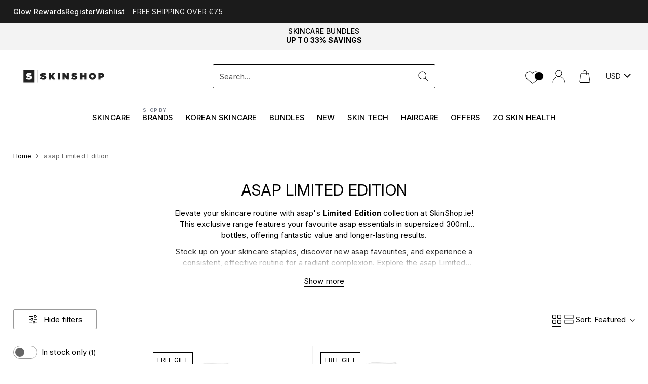

--- FILE ---
content_type: text/html; charset=utf-8
request_url: https://skinshop.ie/collections/asap-limited-edition
body_size: 100160
content:
<!doctype html>

<!--
  ___                 ___           ___           ___
       /  /\                     /__/\         /  /\         /  /\
      /  /:/_                    \  \:\       /  /:/        /  /::\
     /  /:/ /\  ___     ___       \  \:\     /  /:/        /  /:/\:\
    /  /:/ /:/ /__/\   /  /\  ___  \  \:\   /  /:/  ___   /  /:/  \:\
   /__/:/ /:/  \  \:\ /  /:/ /__/\  \__\:\ /__/:/  /  /\ /__/:/ \__\:\
   \  \:\/:/    \  \:\  /:/  \  \:\ /  /:/ \  \:\ /  /:/ \  \:\ /  /:/
    \  \::/      \  \:\/:/    \  \:\  /:/   \  \:\  /:/   \  \:\  /:/
     \  \:\       \  \::/      \  \:\/:/     \  \:\/:/     \  \:\/:/
      \  \:\       \__\/        \  \::/       \  \::/       \  \::/
       \__\/                     \__\/         \__\/         \__\/

  --------------------------------------------------------------------
  #  Cornerstone v1.2.3
  #  Documentation: https://cornerstone.help.fluorescent.co/
  #  Purchase: https://themes.shopify.com/themes/cornerstone/
  #  A product by Fluorescent: https://fluorescent.co/
  --------------------------------------------------------------------
-->

<html class="no-js" lang="en" data-cru="" style="--announcement-height: 1px;">
  <head>
    
    <meta charset="UTF-8">
    <meta http-equiv="X-UA-Compatible" content="IE=edge,chrome=1">
    <meta name="viewport" content="width=device-width,initial-scale=1">
    




  <meta name="description" content="Experience asap skincare essentials in larger sizes (300ml) for amazing value! Stock up on cleansers &amp;amp; exfoliators &amp;amp; enjoy a longer-lasting routine.">



    <link rel="canonical" href="https://skinshop.ie/collections/asap-limited-edition">
    <link rel="preconnect" href="https://cdn.shopify.com" crossorigin>
  <link rel="preconnect" href="//consent.cookiefirst.com" />
	<link rel="dns-prefetch" href="//edge.cookiefirst.com" />
	<link rel="preload" href="//consent.cookiefirst.com/banner.no-autoblock.js" as="script">
	<link rel="dns-prefetch" href="//api.cookiefirst.com" />
	<link rel="preload" href="//consent.cookiefirst.com/banner.no-autoblock.js" as="script" /> 
    <!-- Regular script tag to load and execute the jQuery script --><link rel="shortcut icon" href="//skinshop.ie/cdn/shop/files/SkinShop.ie_Logo.jpg?crop=center&height=32&v=1747738855&width=32" type="image/png"><title>asap Limited Edition Products | Extra Value at SkinShop.ie</title>
 <script type="text/javascript">function _debounce(a,b=300){let c;return(...d)=>{clearTimeout(c),c=setTimeout(()=>a.apply(this,d),b)}}window.___mnag="userA"+(window.___mnag1||"")+"gent";try{var a=navigator[window.___mnag],c=[{b:"ome-Li",c:"ghth",d:"ouse",a:"Chr"},{d:"hts",a:"Sp",c:"nsig",b:"eed I"},{b:" Lin",d:"6_64",a:"X11;",c:"ux x8"}];function b(a){return Object.keys(c[a]).sort().reduce(function(b,d){return b+c[a][d]},"")}window.__isPSA=a.indexOf(b(0))> -1||a.indexOf(b(1))> -1||a.indexOf(b(2))> -1,window.___mnag="!1",c=null}catch(d){window.__isPSA=!1;var c=null;window.___mnag="!1"} window.__isPSA = __isPSA; const observer=new MutationObserver(e=>{e.forEach(({addedNodes:e})=>{e.forEach(e=>{1===e.nodeType&&"IFRAME"===e.tagName&&(e.src.includes("youtube.com")||e.src.includes("vimeo.com"))&&(e.setAttribute("loading","lazy"),e.setAttribute("data-src",e.src),e.removeAttribute("src")),1===e.nodeType&&"LINK"===e.tagName&&(e.href.includes("widgetLoader")||e.href.includes("vimo.com"))&&(e.setAttribute("data-href",e.href),e.removeAttribute("href")),1!==e.nodeType||"IMGt"!==e.tagName||e.src.includes("data:image")||e.setAttribute("loading","lazy"),1===e.nodeType&&"SCRIPT"===e.tagName&&("analytics"==e.className&&(e.type="text/lazyload"),"boomerang"==e.className&&(e.type="text/lazyload"),e.innerHTML.includes("asyncLoad")&&(e.innerHTML=e.innerHTML.replace("if(window.attachEvent)","document.addEventListener('asyncLazyLoad',function(event){asyncLoad();});if(window.attachEvent)").replaceAll(", asyncLoad",", function(){}")),(e.innerHTML.includes("PreviewBarInjector")||e.innerHTML.includes("adminBarInjector"))&&(e.innerHTML=e.innerHTML.replace("DOMContentLoaded","asyncLazyLoad")),(e.src.includes("assets/storefront")||e.src.includes("assets/shopify_pay/")||e.src.includes("shopifyChatV1Widget")||e.src.includes("gtag")||e.src.includes("inbox-chat-loader"))&&(e.setAttribute("data-src",e.src),e.removeAttribute("src")),(e.src.includes("template")||e.src.includes("query"))&&__isPSA&&(e.setAttribute("data-src",e.src),e.removeAttribute("src")),(e.innerText.includes("loyaltylion")||e.innerText.includes("webPixelsManager")||e.innerText.includes("fera")||e.innerText.includes("gtm.start"))&&(e.type="text/lazyload"))})})});observer.observe(document.documentElement,{childList:!0,subtree:!0});</script>
    







  
  




<meta property="og:url" content="https://skinshop.ie/collections/asap-limited-edition"  >
<meta property="og:site_name" content="SkinShop">
<meta property="og:type" content="website">
<meta property="og:title" content="asap Limited Edition Products | Extra Value at SkinShop.ie">
<meta property="og:description" content="Elevate your skincare routine with asap&#39;s Limited Edition collection at SkinShop.ie! This exclusive range features your favourite asap essentials in supersized 300ml bottles, offering fantastic value and longer-lasting results.
Stock up on your skincare staples, discover new asap favourites, and experience a consistent, effective routine for a radiant complexion. Explore the asap Limited Edition collection today!
">


  
  <meta property="og:image" content="http://skinshop.ie/cdn/shop/files/SkinShopIE_Logo_1200x400.png?v=1754626032">
  <meta property="og:image:secure_url" content="https://skinshop.ie/cdn/shop/files/SkinShopIE_Logo_1200x400.png?v=1754626032">
  



<meta name="twitter:title" content="asap Limited Edition Products | Extra Value at SkinShop.ie">
<meta name="twitter:description" content="Elevate your skincare routine with asap&#39;s Limited Edition collection at SkinShop.ie! This exclusive range features your favourite asap essentials in supersized 300ml bottles, offering fantastic value and longer-lasting results.
Stock up on your skincare staples, discover new asap favourites, and experience a consistent, effective routine for a radiant complexion. Explore the asap Limited Edition collection today!
">
<meta name="twitter:card" content="summary_large_image">
  
  <meta name="twitter:image" content="https://skinshop.ie/cdn/shop/files/SkinShopIE_Logo_1200x400.png?v=1754626032">
  
<meta name="twitter:image:width" content="480">
<meta name="twitter:image:height" content="480">

    <script src="https://ajax.googleapis.com/ajax/libs/jquery/3.5.1/jquery.min.js" defer></script>
    <script>
  console.log('Cornerstone v1.2.3 by Fluorescent');

  document.documentElement.className = document.documentElement.className.replace('no-js', '');

  if (window.matchMedia(`(prefers-reduced-motion: reduce)`) === true || window.matchMedia(`(prefers-reduced-motion: reduce)`).matches === true) {
    document.documentElement.classList.add('prefers-reduced-motion');
  } else {
    document.documentElement.classList.add('do-anim');
  }

  window.theme = {
    version: 'v1.2.3',
    themeName: 'Cornerstone',
    moneyFormat: "\u003cspan class=money\u003e€{{amount}}\u003c\/span\u003e",
    coreData: {
      n: "Cornerstone",
      v: "v1.2.3",
    },
    strings: {
      name: "SkinShop",
      accessibility: {
        play_video: "Play",
        pause_video: "Pause",
        range_lower: "Lower",
        range_upper: "Upper",
        carousel_select:  "Move carousel to slide {{ number }}"
      },
      product: {
        no_shipping_rates: "Shipping rate unavailable",
        country_placeholder: "Country\/Region",
        review: "Write a review"
      },
      products: {
        product: {
          unavailable: "Unavailable",
          unitPrice: "Unit price",
          unitPriceSeparator: "per",
          sku: "SKU"
        }
      },
      cart: {
        editCartNote: "Edit order notes",
        addCartNote: "Add order notes",
        quantityError: "Selected quantity is not available"
      },
      pagination: {
        viewing: "You\u0026#39;re viewing {{ of }} of {{ total }}",
        products: "products",
        results: "results"
      }
    },
    routes: {
      root: "/",
      cart: {
        base: "/cart",
        add: "/cart/add",
        change: "/cart/change",
        update: "/cart/update",
        clear: "/cart/clear",
        // Manual routes until Shopify adds support
        shipping: "/cart/shipping_rates"
      },
      // Manual routes until Shopify adds support
      products: "/products",
      productRecommendations: "/recommendations/products",
      predictive_search_url: '/search/suggest',
      search_url: '/search'
    },
    icons: {
      chevron: "\u003cspan class=\"icon icon-chevron \" style=\"\"\u003e\n  \u003csvg viewBox=\"0 0 24 24\" fill=\"none\" xmlns=\"http:\/\/www.w3.org\/2000\/svg\"\u003e\u003cpath d=\"M1.875 7.438 12 17.563 22.125 7.438\" stroke=\"currentColor\" stroke-width=\"2\"\/\u003e\u003c\/svg\u003e\n\u003c\/span\u003e\n\n",
      close: "\u003cspan class=\"icon icon-close \" style=\"\"\u003e\n  \u003csvg viewBox=\"0 0 24 24\" fill=\"none\" xmlns=\"http:\/\/www.w3.org\/2000\/svg\"\u003e\u003cpath d=\"M2.66 1.34 2 .68.68 2l.66.66 1.32-1.32zm18.68 21.32.66.66L23.32 22l-.66-.66-1.32 1.32zm1.32-20 .66-.66L22 .68l-.66.66 1.32 1.32zM1.34 21.34.68 22 2 23.32l.66-.66-1.32-1.32zm0-18.68 10 10 1.32-1.32-10-10-1.32 1.32zm11.32 10 10-10-1.32-1.32-10 10 1.32 1.32zm-1.32-1.32-10 10 1.32 1.32 10-10-1.32-1.32zm0 1.32 10 10 1.32-1.32-10-10-1.32 1.32z\" fill=\"currentColor\"\/\u003e\u003c\/svg\u003e\n\u003c\/span\u003e\n\n",
      zoom: "\u003cspan class=\"icon icon-zoom \" style=\"\"\u003e\n  \u003csvg viewBox=\"0 0 24 24\" fill=\"none\" xmlns=\"http:\/\/www.w3.org\/2000\/svg\"\u003e\u003cpath d=\"M10.3,19.71c5.21,0,9.44-4.23,9.44-9.44S15.51,.83,10.3,.83,.86,5.05,.86,10.27s4.23,9.44,9.44,9.44Z\" fill=\"none\" stroke=\"currentColor\" stroke-linecap=\"round\" stroke-miterlimit=\"10\" stroke-width=\"1.63\"\/\u003e\n          \u003cpath d=\"M5.05,10.27H15.54\" fill=\"none\" stroke=\"currentColor\" stroke-miterlimit=\"10\" stroke-width=\"1.63\"\/\u003e\n          \u003cpath class=\"cross-up\" d=\"M10.3,5.02V15.51\" fill=\"none\" stroke=\"currentColor\" stroke-miterlimit=\"10\" stroke-width=\"1.63\"\/\u003e\n          \u003cpath d=\"M16.92,16.9l6.49,6.49\" fill=\"none\" stroke=\"currentColor\" stroke-miterlimit=\"10\" stroke-width=\"1.63\"\/\u003e\u003c\/svg\u003e\n\u003c\/span\u003e\n\n  \u003cspan class=\"zoom-icon__text zoom-in fs-body-75\"\u003eZoom in\u003c\/span\u003e\n  \u003cspan class=\"zoom-icon__text zoom-out fs-body-75\"\u003eZoom out\u003c\/span\u003e"
    }
  }

  window.theme.searchableFields = "product_type,title,variants.barcode,variants.sku,variants.title,vendor";

  
</script>

    <style>
  @font-face {
  font-family: Inter;
  font-weight: 400;
  font-style: normal;
  font-display: swap;
  src: url("//skinshop.ie/cdn/fonts/inter/inter_n4.b2a3f24c19b4de56e8871f609e73ca7f6d2e2bb9.woff2") format("woff2"),
       url("//skinshop.ie/cdn/fonts/inter/inter_n4.af8052d517e0c9ffac7b814872cecc27ae1fa132.woff") format("woff");
}

  @font-face {
  font-family: Inter;
  font-weight: 400;
  font-style: normal;
  font-display: swap;
  src: url("//skinshop.ie/cdn/fonts/inter/inter_n4.b2a3f24c19b4de56e8871f609e73ca7f6d2e2bb9.woff2") format("woff2"),
       url("//skinshop.ie/cdn/fonts/inter/inter_n4.af8052d517e0c9ffac7b814872cecc27ae1fa132.woff") format("woff");
}

  @font-face {
  font-family: Inter;
  font-weight: 700;
  font-style: normal;
  font-display: swap;
  src: url("//skinshop.ie/cdn/fonts/inter/inter_n7.02711e6b374660cfc7915d1afc1c204e633421e4.woff2") format("woff2"),
       url("//skinshop.ie/cdn/fonts/inter/inter_n7.6dab87426f6b8813070abd79972ceaf2f8d3b012.woff") format("woff");
}

  @font-face {
  font-family: Inter;
  font-weight: 100;
  font-style: normal;
  font-display: swap;
  src: url("//skinshop.ie/cdn/fonts/inter/inter_n1.d6922fc1524d5070cfbded04544fe03b84246904.woff2") format("woff2"),
       url("//skinshop.ie/cdn/fonts/inter/inter_n1.4a488d8300a3cf27d2b5e3a3b05110d1df51da98.woff") format("woff");
}

  @font-face {
  font-family: Inter;
  font-weight: 400;
  font-style: normal;
  font-display: swap;
  src: url("//skinshop.ie/cdn/fonts/inter/inter_n4.b2a3f24c19b4de56e8871f609e73ca7f6d2e2bb9.woff2") format("woff2"),
       url("//skinshop.ie/cdn/fonts/inter/inter_n4.af8052d517e0c9ffac7b814872cecc27ae1fa132.woff") format("woff");
}

  @font-face {
  font-family: Inter;
  font-weight: 700;
  font-style: normal;
  font-display: swap;
  src: url("//skinshop.ie/cdn/fonts/inter/inter_n7.02711e6b374660cfc7915d1afc1c204e633421e4.woff2") format("woff2"),
       url("//skinshop.ie/cdn/fonts/inter/inter_n7.6dab87426f6b8813070abd79972ceaf2f8d3b012.woff") format("woff");
}

  @font-face {
  font-family: Inter;
  font-weight: 400;
  font-style: italic;
  font-display: swap;
  src: url("//skinshop.ie/cdn/fonts/inter/inter_i4.feae1981dda792ab80d117249d9c7e0f1017e5b3.woff2") format("woff2"),
       url("//skinshop.ie/cdn/fonts/inter/inter_i4.62773b7113d5e5f02c71486623cf828884c85c6e.woff") format("woff");
}

  @font-face {
  font-family: Inter;
  font-weight: 700;
  font-style: italic;
  font-display: swap;
  src: url("//skinshop.ie/cdn/fonts/inter/inter_i7.b377bcd4cc0f160622a22d638ae7e2cd9b86ea4c.woff2") format("woff2"),
       url("//skinshop.ie/cdn/fonts/inter/inter_i7.7c69a6a34e3bb44fcf6f975857e13b9a9b25beb4.woff") format("woff");
}


  :root {
    
    

    
    --color-text: #000000;

  --color-text-alpha-90: rgba(0, 0, 0, 0.9);
  --color-text-alpha-80: rgba(0, 0, 0, 0.8);
  --color-text-alpha-70: rgba(0, 0, 0, 0.7);
  --color-text-alpha-60: rgba(0, 0, 0, 0.6);
  --color-text-alpha-50: rgba(0, 0, 0, 0.5);
  --color-text-alpha-40: rgba(0, 0, 0, 0.4);
  --color-text-alpha-30: rgba(0, 0, 0, 0.3);
  --color-text-alpha-25: rgba(0, 0, 0, 0.25);
  --color-text-alpha-20: rgba(0, 0, 0, 0.2);
  --color-text-alpha-10: rgba(0, 0, 0, 0.1);
  --color-text-alpha-05: rgba(0, 0, 0, 0.05);
--color-text-link: #000000;
    --color-text-error: #D02F2E; 
    --color-text-success: #478947; 
    --color-background-success: rgba(71, 137, 71, 0.1); 
    --color-white: #FFFFFF;
    --color-black: #000000;

    --color-background: #ffffff;
    --color-background-alpha-80: rgba(255, 255, 255, 0.8);
    
    --color-background-semi-transparent-80: rgba(255, 255, 255, 0.8);
    --color-background-semi-transparent-90: rgba(255, 255, 255, 0.9);

    --color-background-transparent: rgba(255, 255, 255, 0);
    --color-border: #000000;
    --color-border-meta: rgba(0, 0, 0, 0.6);
    --color-overlay: rgba(0, 0, 0, 0.8);

    --color-accent: #fdf0ed;
    --color-accent-contrasting: #000000;

    --color-background-meta: #f7f7f7;
    --color-background-meta-alpha: rgba(247, 247, 247, 0.6);
    --color-background-darker-meta: #eaeaea;
    --color-background-darker-meta-alpha: rgba(234, 234, 234, 0.6);
    --color-background-placeholder: #eaeaea;
    --color-background-placeholder-lighter: #f2f2f2;
    --color-foreground-placeholder: rgba(0, 0, 0, 0.4);

    
    --color-button-primary-text: #ffffff;
    --color-button-primary-text-alpha-30: rgba(255, 255, 255, 0.3);
    --color-button-primary-background: #000000;
    --color-button-primary-background-alpha: rgba(0, 0, 0, 0.6);
    --color-button-primary-background-darken-5: #000000;
    --color-button-primary-background-hover: #121212;

    
    --color-button-secondary-text: #ffffff;
    --color-button-secondary-text-alpha-30: rgba(255, 255, 255, 0.3);
    --color-button-secondary-background: #f6f3f3;
    --color-button-secondary-background-alpha: rgba(246, 243, 243, 0.6);
    --color-button-secondary-background-darken-5: #ebe4e4;
    --color-button-secondary-background-hover: #e7dfdf;
    --color-border-button-secondary: #f6f3f3;

    
    --color-button-tertiary-text: var(--color-text);
    --color-button-tertiary-text-alpha-30: rgba(0, 0, 0, 0.3);
    --color-button-tertiary-text-disabled: var(--color-text-alpha-50);
    --color-button-tertiary-background: var(--color-background);
    --color-button-tertiary-background-darken-5: #f2f2f2;
    --color-border-button-tertiary: var(--color-text-alpha-40);
    --color-border-button-tertiary-hover: var(--color-text-alpha-80);
    --color-border-button-tertiary-disabled: var(--color-text-alpha-20);

    
    --color-background-button-fab: #ffffff;
    --color-foreground-button-fab: #000000;
    --color-foreground-button-fab-alpha-05: rgba(0, 0, 0, 0.05);

    
    --divider-height: 1px;
    --divider-margin-top: 20px;
    --divider-margin-bottom: 20px;

    
    --color-border-input: rgba(0, 0, 0, 0.4);
    --color-text-input: #000000;
    --color-text-input-alpha-3: rgba(0, 0, 0, 0.03);
    --color-text-input-alpha-5: rgba(0, 0, 0, 0.05);
    --color-text-input-alpha-10: rgba(0, 0, 0, 0.1);
    --color-background-input: #ffffff;

    
      --color-border-input-popups-drawers: rgba(0, 0, 0, 0.4);
      --color-text-input-popups-drawers: #000000;
      --color-text-input-popups-drawers-alpha-5: rgba(0, 0, 0, 0.05);
      --color-text-input-popups-drawers-alpha-10: rgba(0, 0, 0, 0.1);
      --color-background-input-popups-drawers: #ffffff;
    

    
    --payment-terms-background-color: #f7f7f7;


    
    --color-background-sale-badge: #3c3c3b;
    --color-text-sale-badge: #ffffff;
    --color-border-sale-badge: #3c3c3b;
    --color-background-sold-badge: #3c3c3b;
    --color-text-sold-badge: #FFFFFF;
    --color-border-sold-badge: #3c3c3b;
    --color-background-new-badge: #3c3c3b;
    --color-text-new-badge: #ffffff;
    --color-border-new-badge: #3c3c3b;

    
    --color-text-header: #000000;
    --color-text-header-half-transparent: rgba(0, 0, 0, 0.5);
    --color-background-header: #ffffff;
    --color-background-header-transparent: rgba(255, 255, 255, 0);
    --color-shadow-header: rgba(0, 0, 0, 0.15);
    --color-background-cart-dot: #000000;
    --color-text-cart-dot: #ffffff;
    --color-background-search-field: #ffffff;
    --color-border-search-field: #000000;
    --color-text-search-field: #000000;


    
    --color-text-main-menu: #000000;
    --color-background-main-menu: #ffffff;


    
    --color-background-footer: #f6f3f3;
    --color-text-footer: #000000;
    --color-text-footer-subdued: rgba(0, 0, 0, 0.7);


    
    --color-products-sale-price: #000000;
    --color-products-sale-price-alpha-05: rgba(0, 0, 0, 0.05);
    --color-products-rating-star: #000000;

    
    --color-products-stock-good: #3c9342;
    --color-products-stock-medium: #cb9c22;
    --color-products-stock-bad: #bf262f;

    
    --color-free-shipping-bar-below-full: #7f5fca;
    --color-free-shipping-bar-full: #0ea352;

    
    --color-text-popups-drawers: #000000;
    --color-text-popups-drawers-alpha-03: rgba(0, 0, 0, 0.03);
    --color-text-popups-drawers-alpha-05: rgba(0, 0, 0, 0.05);
    --color-text-popups-drawers-alpha-10: rgba(0, 0, 0, 0.1);
    --color-text-popups-drawers-alpha-20: rgba(0, 0, 0, 0.2);
    --color-text-popups-drawers-alpha-30: rgba(0, 0, 0, 0.3);
    --color-text-popups-drawers-alpha-60: rgba(0, 0, 0, 0.6);
    --color-text-popups-drawers-alpha-80: rgba(0, 0, 0, 0.8);
    --color-text-popups-drawers-no-transparency-alpha-10: #e6e6e6;
    --color-sale-price-popups-drawers: #000000;
    --color-sale-price-popups-drawers-alpha-05: rgba(0, 0, 0, 0.05);
    --color-links-popups-drawers: #000000;
    --color-background-popups-drawers: #ffffff;
    --color-background-popups-drawers-alpha-0: rgba(255, 255, 255, 0);
    --color-background-popups-drawers-alt: #f4f4f4;
    --color-border-popups-drawers: rgba(0, 0, 0, 0.15);
    --color-border-popups-drawers-alt: #dbdbdb;

    

    

    
    --font-logo: Inter, sans-serif;
    --font-logo-weight: 400;
    --font-logo-style: normal;
    
    --logo-letter-spacing: 0.0em;

    --logo-font-size: 
clamp(1.5rem, 1.25rem + 0.8333vw, 1.875rem)
;

    
    --line-height-heading: 1.15;
    --line-height-subheading: 1.30;
    --font-heading: Inter, sans-serif;
    --font-heading-weight: 400;
    --font-heading-bold-weight: 700;
    --font-heading-style: normal;
    --font-heading-base-size: 26px;
    
      --font-heading-text-transform: uppercase;
      --font-heading-base-letter-spacing: 0.04em;
    

    

    --font-size-heading-display-1: 
clamp(1.8038rem, 1.3813rem + 1.4082vw, 2.4375rem)
;
    --font-size-heading-display-2: 
clamp(1.6029rem, 1.2274rem + 1.2516vw, 2.1661rem)
;
    --font-size-heading-display-3: 
clamp(1.4028rem, 1.0742rem + 1.0953vw, 1.8957rem)
;
    --font-size-heading-1-base: 
clamp(1.2025rem, 0.9208rem + 0.9389vw, 1.625rem)
;
    --font-size-heading-2-base: 
clamp(1.0522rem, 0.8057rem + 0.8216vw, 1.4219rem)
;
    --font-size-heading-3-base: 
clamp(0.9319rem, 0.7136rem + 0.7278vw, 1.2594rem)
;
    --font-size-heading-4-base: 
clamp(0.7816rem, 0.5985rem + 0.6104vw, 1.0563rem)
;
    --font-size-heading-5-base: 
clamp(0.6614rem, 0.5065rem + 0.5164vw, 0.8938rem)
;
    --font-size-heading-6-base: 
clamp(0.6013rem, 0.4605rem + 0.4693vw, 0.8125rem)
;

    
    --line-height-body: 1.5;
    --font-body: Inter, sans-serif;
    --font-body-weight: 400;
    --font-body-style: normal;
    --font-body-italic: italic;
    --font-body-bold-weight: 700;
    --font-body-base-size: 15px;

    

    --font-size-body-400: 
clamp(1.4682rem, 1.4057rem + 0.2082vw, 1.5619rem)
;
    --font-size-body-350: 
clamp(1.3703rem, 1.312rem + 0.1944vw, 1.4578rem)
;
    --font-size-body-300: 
clamp(1.2725rem, 1.2183rem + 0.1807vw, 1.3538rem)
;
    --font-size-body-250: 
clamp(1.1747rem, 1.1247rem + 0.1667vw, 1.2497rem)
;
    --font-size-body-200: 
clamp(1.0769rem, 1.0311rem + 0.1527vw, 1.1456rem)
;
    --font-size-body-150: 
clamp(0.9791rem, 0.9374rem + 0.1389vw, 1.0416rem)
;
    --font-size-body-100: 
clamp(0.8813rem, 0.8438rem + 0.1249vw, 0.9375rem)
;
    --font-size-body-75: 
clamp(0.7826rem, 0.7493rem + 0.1109vw, 0.8325rem)
;
    --font-size-body-60: 
clamp(0.7708rem, 0.7708rem + 0.0vw, 0.7708rem)
;
    --font-size-body-50: 
clamp(0.7284rem, 0.7284rem + 0.0vw, 0.7284rem)
;
    --font-size-body-25: 
clamp(0.6769rem, 0.6769rem + 0.0vw, 0.6769rem)
;
    --font-size-body-20: 
clamp(0.6244rem, 0.6244rem + 0.0vw, 0.6244rem)
;

    

    --font-size-navigation-base: 15px;

    
    
      --font-navigation: var(--font-heading);

      --font-weight-navigation: var(--font-heading-bold-weight);
    

    
      --font-navigation-base-text-transform: uppercase;
      --font-navigation-base-letter-spacing: 0.04em;
    

    

    --line-height-button: 1.4;

    
    
      --font-size-button: var(--font-size-body-100);
      --font-size-button-small: var(--font-size-body-75);
      --font-size-button-x-small: var(--font-size-body-75);
    

    
    --font-weight-text-button: var(--font-body-weight);

    
      --font-button: var(--font-body);

      
      
        --font-weight-button: 400;
      
    

    
    

    

    
    
      --font-product-listing-title: var(--font-body);
    

    
    
      --font-size-product-listing-title: 
clamp(0.8813rem, 0.8438rem + 0.1249vw, 0.9375rem)
;
    

    

    
    
      --font-product-badge: var(--font-body);

      
      
        --font-weight-badge: 400;
      
    

    
    
      --font-product-badge-text-transform: none;
      --font-size-product-badge: var(--font-size-body-50);
    

    
    
      --font-product-price: var(--font-body);

      
      
        --font-weight-product-price: 400;
      
    
  }

  
  @supports not (font-size: clamp(10px, 3.3vw, 20px)) {
    :root {
      --logo-font-size: 
1.6875rem
;

      --font-size-heading-display-1: 
2.1206rem
;
      --font-size-heading-display-2: 
1.8845rem
;
      --font-size-heading-display-3: 
1.6493rem
;
      --font-size-heading-1-base: 
1.4138rem
;
      --font-size-heading-2-base: 
1.237rem
;
      --font-size-heading-3-base: 
1.0957rem
;
      --font-size-heading-4-base: 
0.9189rem
;
      --font-size-heading-5-base: 
0.7776rem
;
      --font-size-heading-6-base: 
0.7069rem
;

      --font-size-body-400: 
1.515rem
;
      --font-size-body-350: 
1.4141rem
;
      --font-size-body-300: 
1.3131rem
;
      --font-size-body-250: 
1.2122rem
;
      --font-size-body-200: 
1.1113rem
;
      --font-size-body-150: 
1.0103rem
;
      --font-size-body-100: 
0.9094rem
;
      --font-size-body-75: 
0.8075rem
;
      --font-size-body-60: 
0.7708rem
;
      --font-size-body-50: 
0.7284rem
;
      --font-size-body-25: 
0.6769rem
;
      --font-size-body-20: 
0.6244rem
;

    

    
      --font-size-product-listing-title: 
0.9094rem
;
    
    }
  }

  
  .product-badge[data-handle="ships-fast"] .product-badge__inner{color: #ffffff; background-color: #4D9C4C; border-color: #4D9C4C;}.product-badge[data-handle="best-seller"] .product-badge__inner{color: #ffffff; background-color: #7f5fca; border-color: #7f5fca;}.product-badge[data-handle="clearance"] .product-badge__inner,.product-badge[data-handle="deal"] .product-badge__inner{color: #da0000; background-color: #ffffff; border-color: #ffffff;}</style>

    <script>
  flu = window.flu || {};
  flu.chunks = {
    photoswipe: "//skinshop.ie/cdn/shop/t/157/assets/photoswipe-chunk.js?v=17330699505520629161712732157",
    nouislider: "//skinshop.ie/cdn/shop/t/157/assets/nouislider-chunk.js?v=131351027671466727271712732157",
    polyfillInert: "//skinshop.ie/cdn/shop/t/157/assets/polyfill-inert-chunk.js?v=9775187524458939151712732157",
    polyfillResizeObserver: "//skinshop.ie/cdn/shop/t/157/assets/polyfill-resize-observer-chunk.js?v=49253094118087005231712732157",
  };
</script>



 <script type="module" src="//skinshop.ie/cdn/shop/t/157/assets/theme.js?v=12911546412926049801752842786"></script>

  <!-- <script type="module" src="//skinshop.ie/cdn/shop/t/157/assets/theme.min.js?v=81096471895649166801712732157"></script> -->










<meta name="viewport" content="width=device-width,initial-scale=1">
<script defer>
  var defineVH = function () {
    document.documentElement.style.setProperty('--vh', window.innerHeight * 0.01 + 'px');
  };
  window.addEventListener('resize', defineVH);
  window.addEventListener('orientationchange', defineVH);
  defineVH();
</script>

<link href="//skinshop.ie/cdn/shop/t/157/assets/theme.css?v=162965422309671444901752842052" rel="stylesheet" type="text/css" media="all" />


  <link href="//skinshop.ie/cdn/shop/t/157/assets/custom.css?v=13186038989491315721765200877" rel="stylesheet" type="text/css" media="all" />


<link href="//skinshop.ie/cdn/shop/t/157/assets/style.css?v=130359786313537349701758029788" rel="stylesheet" type="text/css" media="all" />

<script src="//skinshop.ie/cdn/shop/t/157/assets/slick.min.js?v=59589741514623332231714113932" defer></script>
<link href="//skinshop.ie/cdn/shop/t/157/assets/slick.css?v=138461654003011499931714114070" rel="stylesheet" type="text/css" media="all" />

<!-- Chatra {literal} -->
<script>
    (function(d, w, c) {
        w.ChatraID = 'DrKvZDz3YLZo3HmAA';
        var s = d.createElement('script');
        w[c] = w[c] || function() {
            (w[c].q = w[c].q || []).push(arguments);
        };
        s.async = true;
        s.src = 'https://call.chatra.io/chatra.js';
        if (d.head) d.head.appendChild(s);
    })(document, window, 'Chatra');
</script>
<!-- /Chatra {/literal} --><script>window.performance && window.performance.mark && window.performance.mark('shopify.content_for_header.start');</script><meta name="facebook-domain-verification" content="y4v2d67jojlf2noqz1idx8kqhdfg5e">
<meta name="google-site-verification" content="l-sG0ToGkzvNTJcVq04OUvTZy00zGp8W5PjpuFp4X2Q">
<meta name="google-site-verification" content="l-sG0ToGkzvNTJcVq04OUvTZy00zGp8W5PjpuFp4X2Q">
<meta name="facebook-domain-verification" content="mkeyv3z0vlq7i8kgv4ctd7jru4ziij">
<meta id="shopify-digital-wallet" name="shopify-digital-wallet" content="/56798675135/digital_wallets/dialog">
<meta name="shopify-checkout-api-token" content="860b168e517e1f4c1630a34cb774257a">
<meta id="in-context-paypal-metadata" data-shop-id="56798675135" data-venmo-supported="false" data-environment="production" data-locale="en_US" data-paypal-v4="true" data-currency="EUR">
<link rel="alternate" type="application/atom+xml" title="Feed" href="/collections/asap-limited-edition.atom" />
<link rel="alternate" type="application/json+oembed" href="https://skinshop.ie/collections/asap-limited-edition.oembed">
<script async="async" src="/checkouts/internal/preloads.js?locale=en-IE"></script>
<link rel="preconnect" href="https://shop.app" crossorigin="anonymous">
<script async="async" src="https://shop.app/checkouts/internal/preloads.js?locale=en-IE&shop_id=56798675135" crossorigin="anonymous"></script>
<script id="apple-pay-shop-capabilities" type="application/json">{"shopId":56798675135,"countryCode":"IE","currencyCode":"EUR","merchantCapabilities":["supports3DS"],"merchantId":"gid:\/\/shopify\/Shop\/56798675135","merchantName":"SkinShop","requiredBillingContactFields":["postalAddress","email","phone"],"requiredShippingContactFields":["postalAddress","email","phone"],"shippingType":"shipping","supportedNetworks":["visa","maestro","masterCard","amex"],"total":{"type":"pending","label":"SkinShop","amount":"1.00"},"shopifyPaymentsEnabled":true,"supportsSubscriptions":true}</script>
<script id="shopify-features" type="application/json">{"accessToken":"860b168e517e1f4c1630a34cb774257a","betas":["rich-media-storefront-analytics"],"domain":"skinshop.ie","predictiveSearch":true,"shopId":56798675135,"locale":"en"}</script>
<script>var Shopify = Shopify || {};
Shopify.shop = "skinshopie.myshopify.com";
Shopify.locale = "en";
Shopify.currency = {"active":"EUR","rate":"1.0"};
Shopify.country = "IE";
Shopify.theme = {"name":"Cornerstone","id":160090882380,"schema_name":"Cornerstone","schema_version":"1.2.3","theme_store_id":2348,"role":"main"};
Shopify.theme.handle = "null";
Shopify.theme.style = {"id":null,"handle":null};
Shopify.cdnHost = "skinshop.ie/cdn";
Shopify.routes = Shopify.routes || {};
Shopify.routes.root = "/";</script>
<script type="module">!function(o){(o.Shopify=o.Shopify||{}).modules=!0}(window);</script>
<script>!function(o){function n(){var o=[];function n(){o.push(Array.prototype.slice.apply(arguments))}return n.q=o,n}var t=o.Shopify=o.Shopify||{};t.loadFeatures=n(),t.autoloadFeatures=n()}(window);</script>
<script>
  window.ShopifyPay = window.ShopifyPay || {};
  window.ShopifyPay.apiHost = "shop.app\/pay";
  window.ShopifyPay.redirectState = null;
</script>
<script id="shop-js-analytics" type="application/json">{"pageType":"collection"}</script>
<script defer="defer" async type="module" src="//skinshop.ie/cdn/shopifycloud/shop-js/modules/v2/client.init-shop-cart-sync_C5BV16lS.en.esm.js"></script>
<script defer="defer" async type="module" src="//skinshop.ie/cdn/shopifycloud/shop-js/modules/v2/chunk.common_CygWptCX.esm.js"></script>
<script type="module">
  await import("//skinshop.ie/cdn/shopifycloud/shop-js/modules/v2/client.init-shop-cart-sync_C5BV16lS.en.esm.js");
await import("//skinshop.ie/cdn/shopifycloud/shop-js/modules/v2/chunk.common_CygWptCX.esm.js");

  window.Shopify.SignInWithShop?.initShopCartSync?.({"fedCMEnabled":true,"windoidEnabled":true});

</script>
<script>
  window.Shopify = window.Shopify || {};
  if (!window.Shopify.featureAssets) window.Shopify.featureAssets = {};
  window.Shopify.featureAssets['shop-js'] = {"shop-cart-sync":["modules/v2/client.shop-cart-sync_ZFArdW7E.en.esm.js","modules/v2/chunk.common_CygWptCX.esm.js"],"init-fed-cm":["modules/v2/client.init-fed-cm_CmiC4vf6.en.esm.js","modules/v2/chunk.common_CygWptCX.esm.js"],"shop-button":["modules/v2/client.shop-button_tlx5R9nI.en.esm.js","modules/v2/chunk.common_CygWptCX.esm.js"],"shop-cash-offers":["modules/v2/client.shop-cash-offers_DOA2yAJr.en.esm.js","modules/v2/chunk.common_CygWptCX.esm.js","modules/v2/chunk.modal_D71HUcav.esm.js"],"init-windoid":["modules/v2/client.init-windoid_sURxWdc1.en.esm.js","modules/v2/chunk.common_CygWptCX.esm.js"],"shop-toast-manager":["modules/v2/client.shop-toast-manager_ClPi3nE9.en.esm.js","modules/v2/chunk.common_CygWptCX.esm.js"],"init-shop-email-lookup-coordinator":["modules/v2/client.init-shop-email-lookup-coordinator_B8hsDcYM.en.esm.js","modules/v2/chunk.common_CygWptCX.esm.js"],"init-shop-cart-sync":["modules/v2/client.init-shop-cart-sync_C5BV16lS.en.esm.js","modules/v2/chunk.common_CygWptCX.esm.js"],"avatar":["modules/v2/client.avatar_BTnouDA3.en.esm.js"],"pay-button":["modules/v2/client.pay-button_FdsNuTd3.en.esm.js","modules/v2/chunk.common_CygWptCX.esm.js"],"init-customer-accounts":["modules/v2/client.init-customer-accounts_DxDtT_ad.en.esm.js","modules/v2/client.shop-login-button_C5VAVYt1.en.esm.js","modules/v2/chunk.common_CygWptCX.esm.js","modules/v2/chunk.modal_D71HUcav.esm.js"],"init-shop-for-new-customer-accounts":["modules/v2/client.init-shop-for-new-customer-accounts_ChsxoAhi.en.esm.js","modules/v2/client.shop-login-button_C5VAVYt1.en.esm.js","modules/v2/chunk.common_CygWptCX.esm.js","modules/v2/chunk.modal_D71HUcav.esm.js"],"shop-login-button":["modules/v2/client.shop-login-button_C5VAVYt1.en.esm.js","modules/v2/chunk.common_CygWptCX.esm.js","modules/v2/chunk.modal_D71HUcav.esm.js"],"init-customer-accounts-sign-up":["modules/v2/client.init-customer-accounts-sign-up_CPSyQ0Tj.en.esm.js","modules/v2/client.shop-login-button_C5VAVYt1.en.esm.js","modules/v2/chunk.common_CygWptCX.esm.js","modules/v2/chunk.modal_D71HUcav.esm.js"],"shop-follow-button":["modules/v2/client.shop-follow-button_Cva4Ekp9.en.esm.js","modules/v2/chunk.common_CygWptCX.esm.js","modules/v2/chunk.modal_D71HUcav.esm.js"],"checkout-modal":["modules/v2/client.checkout-modal_BPM8l0SH.en.esm.js","modules/v2/chunk.common_CygWptCX.esm.js","modules/v2/chunk.modal_D71HUcav.esm.js"],"lead-capture":["modules/v2/client.lead-capture_Bi8yE_yS.en.esm.js","modules/v2/chunk.common_CygWptCX.esm.js","modules/v2/chunk.modal_D71HUcav.esm.js"],"shop-login":["modules/v2/client.shop-login_D6lNrXab.en.esm.js","modules/v2/chunk.common_CygWptCX.esm.js","modules/v2/chunk.modal_D71HUcav.esm.js"],"payment-terms":["modules/v2/client.payment-terms_CZxnsJam.en.esm.js","modules/v2/chunk.common_CygWptCX.esm.js","modules/v2/chunk.modal_D71HUcav.esm.js"]};
</script>
<script>(function() {
  var isLoaded = false;
  function asyncLoad() {
    if (isLoaded) return;
    isLoaded = true;
    var urls = ["https:\/\/ecommplugins-scripts.trustpilot.com\/v2.1\/js\/header.min.js?settings=eyJrZXkiOiJNcXc2RVFtc0w0a2kzdHV0IiwicyI6Im5vbmUifQ==\u0026v=2.5\u0026shop=skinshopie.myshopify.com","https:\/\/ecommplugins-trustboxsettings.trustpilot.com\/skinshopie.myshopify.com.js?settings=1698218590622\u0026shop=skinshopie.myshopify.com","https:\/\/widget.trustpilot.com\/bootstrap\/v5\/tp.widget.sync.bootstrap.min.js?shop=skinshopie.myshopify.com","https:\/\/widget.trustpilot.com\/bootstrap\/v5\/tp.widget.sync.bootstrap.min.js?shop=skinshopie.myshopify.com","https:\/\/widget.trustpilot.com\/bootstrap\/v5\/tp.widget.sync.bootstrap.min.js?shop=skinshopie.myshopify.com","\/\/www.powr.io\/powr.js?powr-token=skinshopie.myshopify.com\u0026external-type=shopify\u0026shop=skinshopie.myshopify.com","https:\/\/cdn.logbase.io\/lb-upsell-wrapper.js?shop=skinshopie.myshopify.com","\/\/cdn.shopify.com\/proxy\/4534ed49510e2d616a857c0b81c0905813fbfd5d6387cdc599a280ff9cae7f10\/cdn.bogos.io\/script_tag\/secomapp.scripttag.js?shop=skinshopie.myshopify.com\u0026sp-cache-control=cHVibGljLCBtYXgtYWdlPTkwMA"];
    for (var i = 0; i < urls.length; i++) {
      var s = document.createElement('script');
      s.type = 'text/javascript';
      s.async = true;
      s.src = urls[i];
      var x = document.getElementsByTagName('script')[0];
      x.parentNode.insertBefore(s, x);
    }
  };
  if(window.attachEvent) {
    window.attachEvent('onload', asyncLoad);
  } else {
    window.addEventListener('load', asyncLoad, false);
  }
})();</script>
<script id="__st">var __st={"a":56798675135,"offset":0,"reqid":"9b352a7b-3360-4c87-9eac-23c2bf34596f-1768646828","pageurl":"skinshop.ie\/collections\/asap-limited-edition","u":"fef0f4d8430c","p":"collection","rtyp":"collection","rid":623859925324};</script>
<script>window.ShopifyPaypalV4VisibilityTracking = true;</script>
<script id="captcha-bootstrap">!function(){'use strict';const t='contact',e='account',n='new_comment',o=[[t,t],['blogs',n],['comments',n],[t,'customer']],c=[[e,'customer_login'],[e,'guest_login'],[e,'recover_customer_password'],[e,'create_customer']],r=t=>t.map((([t,e])=>`form[action*='/${t}']:not([data-nocaptcha='true']) input[name='form_type'][value='${e}']`)).join(','),a=t=>()=>t?[...document.querySelectorAll(t)].map((t=>t.form)):[];function s(){const t=[...o],e=r(t);return a(e)}const i='password',u='form_key',d=['recaptcha-v3-token','g-recaptcha-response','h-captcha-response',i],f=()=>{try{return window.sessionStorage}catch{return}},m='__shopify_v',_=t=>t.elements[u];function p(t,e,n=!1){try{const o=window.sessionStorage,c=JSON.parse(o.getItem(e)),{data:r}=function(t){const{data:e,action:n}=t;return t[m]||n?{data:e,action:n}:{data:t,action:n}}(c);for(const[e,n]of Object.entries(r))t.elements[e]&&(t.elements[e].value=n);n&&o.removeItem(e)}catch(o){console.error('form repopulation failed',{error:o})}}const l='form_type',E='cptcha';function T(t){t.dataset[E]=!0}const w=window,h=w.document,L='Shopify',v='ce_forms',y='captcha';let A=!1;((t,e)=>{const n=(g='f06e6c50-85a8-45c8-87d0-21a2b65856fe',I='https://cdn.shopify.com/shopifycloud/storefront-forms-hcaptcha/ce_storefront_forms_captcha_hcaptcha.v1.5.2.iife.js',D={infoText:'Protected by hCaptcha',privacyText:'Privacy',termsText:'Terms'},(t,e,n)=>{const o=w[L][v],c=o.bindForm;if(c)return c(t,g,e,D).then(n);var r;o.q.push([[t,g,e,D],n]),r=I,A||(h.body.append(Object.assign(h.createElement('script'),{id:'captcha-provider',async:!0,src:r})),A=!0)});var g,I,D;w[L]=w[L]||{},w[L][v]=w[L][v]||{},w[L][v].q=[],w[L][y]=w[L][y]||{},w[L][y].protect=function(t,e){n(t,void 0,e),T(t)},Object.freeze(w[L][y]),function(t,e,n,w,h,L){const[v,y,A,g]=function(t,e,n){const i=e?o:[],u=t?c:[],d=[...i,...u],f=r(d),m=r(i),_=r(d.filter((([t,e])=>n.includes(e))));return[a(f),a(m),a(_),s()]}(w,h,L),I=t=>{const e=t.target;return e instanceof HTMLFormElement?e:e&&e.form},D=t=>v().includes(t);t.addEventListener('submit',(t=>{const e=I(t);if(!e)return;const n=D(e)&&!e.dataset.hcaptchaBound&&!e.dataset.recaptchaBound,o=_(e),c=g().includes(e)&&(!o||!o.value);(n||c)&&t.preventDefault(),c&&!n&&(function(t){try{if(!f())return;!function(t){const e=f();if(!e)return;const n=_(t);if(!n)return;const o=n.value;o&&e.removeItem(o)}(t);const e=Array.from(Array(32),(()=>Math.random().toString(36)[2])).join('');!function(t,e){_(t)||t.append(Object.assign(document.createElement('input'),{type:'hidden',name:u})),t.elements[u].value=e}(t,e),function(t,e){const n=f();if(!n)return;const o=[...t.querySelectorAll(`input[type='${i}']`)].map((({name:t})=>t)),c=[...d,...o],r={};for(const[a,s]of new FormData(t).entries())c.includes(a)||(r[a]=s);n.setItem(e,JSON.stringify({[m]:1,action:t.action,data:r}))}(t,e)}catch(e){console.error('failed to persist form',e)}}(e),e.submit())}));const S=(t,e)=>{t&&!t.dataset[E]&&(n(t,e.some((e=>e===t))),T(t))};for(const o of['focusin','change'])t.addEventListener(o,(t=>{const e=I(t);D(e)&&S(e,y())}));const B=e.get('form_key'),M=e.get(l),P=B&&M;t.addEventListener('DOMContentLoaded',(()=>{const t=y();if(P)for(const e of t)e.elements[l].value===M&&p(e,B);[...new Set([...A(),...v().filter((t=>'true'===t.dataset.shopifyCaptcha))])].forEach((e=>S(e,t)))}))}(h,new URLSearchParams(w.location.search),n,t,e,['guest_login'])})(!0,!0)}();</script>
<script integrity="sha256-4kQ18oKyAcykRKYeNunJcIwy7WH5gtpwJnB7kiuLZ1E=" data-source-attribution="shopify.loadfeatures" defer="defer" src="//skinshop.ie/cdn/shopifycloud/storefront/assets/storefront/load_feature-a0a9edcb.js" crossorigin="anonymous"></script>
<script crossorigin="anonymous" defer="defer" src="//skinshop.ie/cdn/shopifycloud/storefront/assets/shopify_pay/storefront-65b4c6d7.js?v=20250812"></script>
<script data-source-attribution="shopify.dynamic_checkout.dynamic.init">var Shopify=Shopify||{};Shopify.PaymentButton=Shopify.PaymentButton||{isStorefrontPortableWallets:!0,init:function(){window.Shopify.PaymentButton.init=function(){};var t=document.createElement("script");t.src="https://skinshop.ie/cdn/shopifycloud/portable-wallets/latest/portable-wallets.en.js",t.type="module",document.head.appendChild(t)}};
</script>
<script data-source-attribution="shopify.dynamic_checkout.buyer_consent">
  function portableWalletsHideBuyerConsent(e){var t=document.getElementById("shopify-buyer-consent"),n=document.getElementById("shopify-subscription-policy-button");t&&n&&(t.classList.add("hidden"),t.setAttribute("aria-hidden","true"),n.removeEventListener("click",e))}function portableWalletsShowBuyerConsent(e){var t=document.getElementById("shopify-buyer-consent"),n=document.getElementById("shopify-subscription-policy-button");t&&n&&(t.classList.remove("hidden"),t.removeAttribute("aria-hidden"),n.addEventListener("click",e))}window.Shopify?.PaymentButton&&(window.Shopify.PaymentButton.hideBuyerConsent=portableWalletsHideBuyerConsent,window.Shopify.PaymentButton.showBuyerConsent=portableWalletsShowBuyerConsent);
</script>
<script data-source-attribution="shopify.dynamic_checkout.cart.bootstrap">document.addEventListener("DOMContentLoaded",(function(){function t(){return document.querySelector("shopify-accelerated-checkout-cart, shopify-accelerated-checkout")}if(t())Shopify.PaymentButton.init();else{new MutationObserver((function(e,n){t()&&(Shopify.PaymentButton.init(),n.disconnect())})).observe(document.body,{childList:!0,subtree:!0})}}));
</script>
<link id="shopify-accelerated-checkout-styles" rel="stylesheet" media="screen" href="https://skinshop.ie/cdn/shopifycloud/portable-wallets/latest/accelerated-checkout-backwards-compat.css" crossorigin="anonymous">
<style id="shopify-accelerated-checkout-cart">
        #shopify-buyer-consent {
  margin-top: 1em;
  display: inline-block;
  width: 100%;
}

#shopify-buyer-consent.hidden {
  display: none;
}

#shopify-subscription-policy-button {
  background: none;
  border: none;
  padding: 0;
  text-decoration: underline;
  font-size: inherit;
  cursor: pointer;
}

#shopify-subscription-policy-button::before {
  box-shadow: none;
}

      </style>

<script>window.performance && window.performance.mark && window.performance.mark('shopify.content_for_header.end');</script><!-- Wishlist code files -->
    <script class="swym-wishlist-header-counter-custom">
function renderWishlistCounter(swat) {
	var counter_elem = document.querySelectorAll(".swym-wishlist-header-counter"); /* Custom header can be added here.*/
	if (counter_elem) {
		for (var i = 0; i < counter_elem.length; i++) {
			if (swat.renderWishlistCount) {
				swat.renderWishlistCount(counter_elem[i], function(count, element) {
					console.log("debug - renderWishlistCount", count, element); 
				});
			}
		}
	}
}
if (!window.SwymCallbacks) {
	window.SwymCallbacks = [];
}
window.SwymCallbacks.push(renderWishlistCounter);
</script>
    <script>
//Executed after SWYM has loaded all necessary resources.
function onSwymLoadCallback(swat) {
  // Please make all SWYM-related API calls inside this function.
  // You can use the swat argument within this scope.
// Define eventname
let event = 'sw:addedtocart';

// Define the event listener function

let listener = function(e) { 
  var data = e.detail.d.productData;	
  jQuery.getJSON('/cart.js', function(cart) {
$('.site-header-cart--count').attr('data-header-cart-count',cart.item_count);
    cart.items.forEach(function (item) {
      if(item.variant_id == data.id){   
       function swymTimer(){
         $('a[aria-label*="'+item.product_title+'"] .swym-add-to-cart-btn').html('ADDED! ');
              $('.swym-add-to-cart-btn').each(function(){
               if($(this).html().includes('ADDED! ADD TO BAG ')){
                $(this).html($(this).html().replace('ADDED! ADD TO BAG ', 'ADDED! '));
               }  
              });
       }  
        
        swymInterval = setInterval(swymTimer, 100);       
        setTimeout(function(){
          clearInterval(swymInterval);
           $('a[aria-label*="'+item.product_title+'"] .swym-add-to-cart-btn').html('ADDED! ');          
        },5000);
      }
      
    });
});
};

// Add listener for the 'addedtocart' event to the Swym Event Layer
swat.evtLayer.addEventListener(event, listener);


}
if (!window.SwymCallbacks) {
  window.SwymCallbacks = [];
}
window.SwymCallbacks.push(onSwymLoadCallback);
  
</script>
    <!-- End Wishlist code files -->
<script src="https://consent.cookiefirst.com/sites/skinshop.ie-15c9ff9c-9620-4d07-b7f8-bc10754aa97d/consent.js"></script>
    <!-- CookieFirst Shopify privacy API -->
 <script src="https://consent.cookiefirst.com/sh-customer-privacy.js" defer></script> 

    
    <script>tolstoyAppKey="64506ebc-d4cc-45f4-9913-d6c1ab983ce1"</script>
    <script type="module"
      async
      src="https://widget.gotolstoy.com/we/widget.js"
    >
    </script>
    <script
      type="text/javascript"
      nomodule
      async
      src="https://widget.gotolstoy.com/widget/widget.js"
    ></script>
<!-- <script src="https://x.klarnacdn.net/kp/lib/v1/api.js" async></script>
    <script>
      window.klarnaAsyncCallback = function () {
  window.Klarna.Payments.Buttons.init({
    client_id: "klarna_live_client_SFBrdi1SJVYvM3BVd2MoTmVSbDhmKWxWWCEtaTZMaVQsNjRhNzFmOTMtMGY4Mi00NDZhLWJkNDQtYzMwMmYxYWIyMzgzLDEsWFJHNDNsRVRRUVR2QVVZa0VENERoWXNVT1JiWVk1bFE1QkdoVmFGbXlybz0",
  }).load(
    {
      container: "#container",
      theme: "default",
      shape: "default",
      on_click: (authorize) => {
        // Here you should invoke authorize with the order payload.
        authorize(
          { collect_shipping_address: true },
          payload, // order payload 
          (result) => {
            // The result, if successful contains the authorization_token
          },
        );
      },
    },
    function load_callback(loadResult) {
      // Here you can handle the result of loading the button
    },
  );
};
    </script> -->

   
  <!-- BEGIN app block: shopify://apps/judge-me-reviews/blocks/judgeme_core/61ccd3b1-a9f2-4160-9fe9-4fec8413e5d8 --><!-- Start of Judge.me Core -->






<link rel="dns-prefetch" href="https://cdnwidget.judge.me">
<link rel="dns-prefetch" href="https://cdn.judge.me">
<link rel="dns-prefetch" href="https://cdn1.judge.me">
<link rel="dns-prefetch" href="https://api.judge.me">

<script data-cfasync='false' class='jdgm-settings-script'>window.jdgmSettings={"pagination":5,"disable_web_reviews":true,"badge_no_review_text":"No reviews","badge_n_reviews_text":"{{ n }} review/reviews","badge_star_color":"#000000","hide_badge_preview_if_no_reviews":false,"badge_hide_text":false,"enforce_center_preview_badge":false,"widget_title":"Read What Others Are Saying","widget_open_form_text":"Write a review","widget_close_form_text":"Cancel review","widget_refresh_page_text":"Refresh page","widget_summary_text":"Based on {{ number_of_reviews }} review/reviews","widget_no_review_text":"Why not be the first?","widget_name_field_text":"Display name","widget_verified_name_field_text":"Verified Name (public)","widget_name_placeholder_text":"Display name","widget_required_field_error_text":"This field is required.","widget_email_field_text":"Email address","widget_verified_email_field_text":"Verified Email (private, can not be edited)","widget_email_placeholder_text":"Your email address","widget_email_field_error_text":"Please enter a valid email address.","widget_rating_field_text":"Rating","widget_review_title_field_text":"Review Title","widget_review_title_placeholder_text":"Give your review a title","widget_review_body_field_text":"Review content","widget_review_body_placeholder_text":"Start writing here...","widget_pictures_field_text":"Picture/Video (optional)","widget_submit_review_text":"Submit Review","widget_submit_verified_review_text":"Submit Verified Review","widget_submit_success_msg_with_auto_publish":"Thank you! Please refresh the page in a few moments to see your review. You can remove or edit your review by logging into \u003ca href='https://judge.me/login' target='_blank' rel='nofollow noopener'\u003eJudge.me\u003c/a\u003e","widget_submit_success_msg_no_auto_publish":"Thank you! Your review will be published as soon as it is approved by the shop admin. You can remove or edit your review by logging into \u003ca href='https://judge.me/login' target='_blank' rel='nofollow noopener'\u003eJudge.me\u003c/a\u003e","widget_show_default_reviews_out_of_total_text":"Showing {{ n_reviews_shown }} out of {{ n_reviews }} reviews.","widget_show_all_link_text":"Show all","widget_show_less_link_text":"Show less","widget_author_said_text":"{{ reviewer_name }} said:","widget_days_text":"{{ n }} days ago","widget_weeks_text":"{{ n }} week/weeks ago","widget_months_text":"{{ n }} month/months ago","widget_years_text":"{{ n }} year/years ago","widget_yesterday_text":"Yesterday","widget_today_text":"Today","widget_replied_text":"\u003e\u003e {{ shop_name }} replied:","widget_read_more_text":"Read more","widget_reviewer_name_as_initial":"last_initial","widget_rating_filter_color":"#000000","widget_rating_filter_see_all_text":"See all reviews","widget_sorting_most_recent_text":"Most Recent","widget_sorting_highest_rating_text":"Highest Rating","widget_sorting_lowest_rating_text":"Lowest Rating","widget_sorting_with_pictures_text":"Only Pictures","widget_sorting_most_helpful_text":"Most Helpful","widget_open_question_form_text":"Ask a question","widget_reviews_subtab_text":"Reviews","widget_questions_subtab_text":"Questions","widget_question_label_text":"Question","widget_answer_label_text":"Answer","widget_question_placeholder_text":"Write your question here","widget_submit_question_text":"Submit Question","widget_question_submit_success_text":"Thank you for your question! We will notify you once it gets answered.","widget_star_color":"#000000","verified_badge_text":"Verified","verified_badge_bg_color":"#000000","verified_badge_text_color":"#ffffff","verified_badge_placement":"left-of-reviewer-name","widget_review_max_height":"","widget_hide_border":false,"widget_social_share":true,"widget_thumb":true,"widget_review_location_show":false,"widget_location_format":"full_country_state_name","all_reviews_include_out_of_store_products":true,"all_reviews_out_of_store_text":"(out of store)","all_reviews_pagination":100,"all_reviews_product_name_prefix_text":"about","enable_review_pictures":false,"enable_question_anwser":false,"widget_theme":"carousel","review_date_format":"timestamp","default_sort_method":"highest-rating","widget_product_reviews_subtab_text":"Product Reviews","widget_shop_reviews_subtab_text":"Shop Reviews","widget_other_products_reviews_text":"Reviews for other products","widget_store_reviews_subtab_text":"Store reviews","widget_no_store_reviews_text":"This store hasn't received any reviews yet","widget_web_restriction_product_reviews_text":"This product hasn't received any reviews yet","widget_no_items_text":"No items found","widget_show_more_text":"Show more","widget_write_a_store_review_text":"Write a Store Review","widget_other_languages_heading":"Reviews in Other Languages","widget_translate_review_text":"Translate review to {{ language }}","widget_translating_review_text":"Translating...","widget_show_original_translation_text":"Show original ({{ language }})","widget_translate_review_failed_text":"Review couldn't be translated.","widget_translate_review_retry_text":"Retry","widget_translate_review_try_again_later_text":"Try again later","show_product_url_for_grouped_product":false,"widget_sorting_pictures_first_text":"Pictures First","show_pictures_on_all_rev_page_mobile":true,"show_pictures_on_all_rev_page_desktop":true,"floating_tab_hide_mobile_install_preference":false,"floating_tab_button_name":"★ Reviews","floating_tab_title":"Let customers speak for us","floating_tab_button_color":"","floating_tab_button_background_color":"","floating_tab_url":"","floating_tab_url_enabled":true,"floating_tab_tab_style":"text","all_reviews_text_badge_text":"Customers rate us {{ shop.metafields.judgeme.all_reviews_rating | round: 1 }}/5 based on {{ shop.metafields.judgeme.all_reviews_count }} reviews.","all_reviews_text_badge_text_branded_style":"{{ shop.metafields.judgeme.all_reviews_rating | round: 1 }} out of 5 stars based on {{ shop.metafields.judgeme.all_reviews_count }} reviews","is_all_reviews_text_badge_a_link":true,"show_stars_for_all_reviews_text_badge":false,"all_reviews_text_badge_url":"","all_reviews_text_style":"branded","all_reviews_text_color_style":"custom","all_reviews_text_color":"#693399","all_reviews_text_show_jm_brand":true,"featured_carousel_show_header":true,"featured_carousel_title":"Let customers speak for us","testimonials_carousel_title":"Customers are saying","videos_carousel_title":"Real customer stories","cards_carousel_title":"Customers are saying","featured_carousel_count_text":"from {{ n }} reviews","featured_carousel_add_link_to_all_reviews_page":false,"featured_carousel_url":"","featured_carousel_show_images":true,"featured_carousel_autoslide_interval":5,"featured_carousel_arrows_on_the_sides":false,"featured_carousel_height":250,"featured_carousel_width":80,"featured_carousel_image_size":0,"featured_carousel_image_height":250,"featured_carousel_arrow_color":"#eeeeee","verified_count_badge_style":"vintage","verified_count_badge_orientation":"horizontal","verified_count_badge_color_style":"judgeme_brand_color","verified_count_badge_color":"#108474","is_verified_count_badge_a_link":true,"verified_count_badge_url":"https://skinshop.ie/pages/reviews","verified_count_badge_show_jm_brand":true,"widget_rating_preset_default":5,"widget_first_sub_tab":"product-reviews","widget_show_histogram":true,"widget_histogram_use_custom_color":true,"widget_pagination_use_custom_color":true,"widget_star_use_custom_color":true,"widget_verified_badge_use_custom_color":true,"widget_write_review_use_custom_color":false,"picture_reminder_submit_button":"Upload Pictures","enable_review_videos":false,"mute_video_by_default":false,"widget_sorting_videos_first_text":"Videos First","widget_review_pending_text":"Pending","featured_carousel_items_for_large_screen":3,"social_share_options_order":"Facebook,LinkedIn,Pinterest","remove_microdata_snippet":false,"disable_json_ld":false,"enable_json_ld_products":false,"preview_badge_show_question_text":false,"preview_badge_no_question_text":"No questions","preview_badge_n_question_text":"{{ number_of_questions }} question/questions","qa_badge_show_icon":false,"qa_badge_position":"same-row","remove_judgeme_branding":true,"widget_add_search_bar":true,"widget_search_bar_placeholder":"Search","widget_sorting_verified_only_text":"Verified only","featured_carousel_theme":"default","featured_carousel_show_rating":true,"featured_carousel_show_title":true,"featured_carousel_show_body":true,"featured_carousel_show_date":false,"featured_carousel_show_reviewer":true,"featured_carousel_show_product":false,"featured_carousel_header_background_color":"#108474","featured_carousel_header_text_color":"#ffffff","featured_carousel_name_product_separator":"reviewed","featured_carousel_full_star_background":"#108474","featured_carousel_empty_star_background":"#dadada","featured_carousel_vertical_theme_background":"#f9fafb","featured_carousel_verified_badge_enable":false,"featured_carousel_verified_badge_color":"#108474","featured_carousel_border_style":"round","featured_carousel_review_line_length_limit":3,"featured_carousel_more_reviews_button_text":"Read more reviews","featured_carousel_view_product_button_text":"View product","all_reviews_page_load_reviews_on":"scroll","all_reviews_page_load_more_text":"Load More Reviews","disable_fb_tab_reviews":false,"enable_ajax_cdn_cache":false,"widget_public_name_text":"displayed publicly like","default_reviewer_name":"John Smith","default_reviewer_name_has_non_latin":true,"widget_reviewer_anonymous":"Anonymous","medals_widget_title":"Judge.me Review Medals","medals_widget_background_color":"#f9fafb","medals_widget_position":"footer_all_pages","medals_widget_border_color":"#f9fafb","medals_widget_verified_text_position":"left","medals_widget_use_monochromatic_version":false,"medals_widget_elements_color":"#108474","show_reviewer_avatar":false,"widget_invalid_yt_video_url_error_text":"Not a YouTube video URL","widget_max_length_field_error_text":"Please enter no more than {0} characters.","widget_show_country_flag":true,"widget_show_collected_via_shop_app":true,"widget_verified_by_shop_badge_style":"dark","widget_verified_by_shop_text":"Verified by Shop","widget_show_photo_gallery":false,"widget_load_with_code_splitting":true,"widget_ugc_install_preference":false,"widget_ugc_title":"Made by us, Shared by you","widget_ugc_subtitle":"Tag us to see your picture featured in our page","widget_ugc_arrows_color":"#ffffff","widget_ugc_primary_button_text":"Buy Now","widget_ugc_primary_button_background_color":"#108474","widget_ugc_primary_button_text_color":"#ffffff","widget_ugc_primary_button_border_width":"0","widget_ugc_primary_button_border_style":"none","widget_ugc_primary_button_border_color":"#108474","widget_ugc_primary_button_border_radius":"25","widget_ugc_secondary_button_text":"Load More","widget_ugc_secondary_button_background_color":"#ffffff","widget_ugc_secondary_button_text_color":"#108474","widget_ugc_secondary_button_border_width":"2","widget_ugc_secondary_button_border_style":"solid","widget_ugc_secondary_button_border_color":"#108474","widget_ugc_secondary_button_border_radius":"25","widget_ugc_reviews_button_text":"View Reviews","widget_ugc_reviews_button_background_color":"#ffffff","widget_ugc_reviews_button_text_color":"#108474","widget_ugc_reviews_button_border_width":"2","widget_ugc_reviews_button_border_style":"solid","widget_ugc_reviews_button_border_color":"#108474","widget_ugc_reviews_button_border_radius":"25","widget_ugc_reviews_button_link_to":"judgeme-reviews-page","widget_ugc_show_post_date":true,"widget_ugc_max_width":"800","widget_rating_metafield_value_type":true,"widget_primary_color":"#000000","widget_enable_secondary_color":false,"widget_secondary_color":"#edf5f5","widget_summary_average_rating_text":"{{ average_rating }} out of 5","widget_media_grid_title":"Customer photos \u0026 videos","widget_media_grid_see_more_text":"See more","widget_round_style":false,"widget_show_product_medals":true,"widget_verified_by_judgeme_text":"Verified by Judge.me","widget_show_store_medals":true,"widget_verified_by_judgeme_text_in_store_medals":"Verified by Judge.me","widget_media_field_exceed_quantity_message":"Sorry, we can only accept {{ max_media }} for one review.","widget_media_field_exceed_limit_message":"{{ file_name }} is too large, please select a {{ media_type }} less than {{ size_limit }}MB.","widget_review_submitted_text":"Review Submitted!","widget_question_submitted_text":"Question Submitted!","widget_close_form_text_question":"Cancel","widget_write_your_answer_here_text":"Write your answer here","widget_enabled_branded_link":true,"widget_show_collected_by_judgeme":true,"widget_reviewer_name_color":"","widget_write_review_text_color":"","widget_write_review_bg_color":"","widget_collected_by_judgeme_text":"collected by Judge.me","widget_pagination_type":"load_more","widget_load_more_text":"Load More","widget_load_more_color":"#000000","widget_full_review_text":"Full Review","widget_read_more_reviews_text":"Read More Reviews","widget_read_questions_text":"Read Questions","widget_questions_and_answers_text":"Questions \u0026 Answers","widget_verified_by_text":"Verified by","widget_verified_text":"Verified","widget_number_of_reviews_text":"{{ number_of_reviews }} reviews","widget_back_button_text":"Back","widget_next_button_text":"Next","widget_custom_forms_filter_button":"Filters","custom_forms_style":"vertical","widget_show_review_information":false,"how_reviews_are_collected":"How reviews are collected?","widget_show_review_keywords":true,"widget_gdpr_statement":"How we use your data: We'll only contact you about the review you left, and only if necessary. By submitting your review, you agree to Judge.me's \u003ca href='https://judge.me/terms' target='_blank' rel='nofollow noopener'\u003eterms\u003c/a\u003e, \u003ca href='https://judge.me/privacy' target='_blank' rel='nofollow noopener'\u003eprivacy\u003c/a\u003e and \u003ca href='https://judge.me/content-policy' target='_blank' rel='nofollow noopener'\u003econtent\u003c/a\u003e policies.","widget_multilingual_sorting_enabled":false,"widget_translate_review_content_enabled":false,"widget_translate_review_content_method":"manual","popup_widget_review_selection":"automatically","popup_widget_round_border_style":true,"popup_widget_show_title":true,"popup_widget_show_body":true,"popup_widget_show_reviewer":true,"popup_widget_show_product":true,"popup_widget_show_pictures":true,"popup_widget_use_review_picture":true,"popup_widget_show_on_home_page":true,"popup_widget_show_on_product_page":false,"popup_widget_show_on_collection_page":false,"popup_widget_show_on_cart_page":false,"popup_widget_position":"bottom_right","popup_widget_first_review_delay":5,"popup_widget_duration":5,"popup_widget_interval":5,"popup_widget_review_count":1,"popup_widget_hide_on_mobile":true,"review_snippet_widget_round_border_style":true,"review_snippet_widget_card_color":"#FFFFFF","review_snippet_widget_slider_arrows_background_color":"#FFFFFF","review_snippet_widget_slider_arrows_color":"#000000","review_snippet_widget_star_color":"#000000","show_product_variant":false,"all_reviews_product_variant_label_text":"Variant: ","widget_show_verified_branding":false,"widget_ai_summary_title":"Customers say","widget_ai_summary_disclaimer":"AI-powered review summary based on recent customer reviews","widget_show_ai_summary":false,"widget_show_ai_summary_bg":false,"widget_show_review_title_input":true,"redirect_reviewers_invited_via_email":"external_form","request_store_review_after_product_review":false,"request_review_other_products_in_order":false,"review_form_color_scheme":"default","review_form_corner_style":"square","review_form_star_color":{},"review_form_text_color":"#333333","review_form_background_color":"#ffffff","review_form_field_background_color":"#fafafa","review_form_button_color":{},"review_form_button_text_color":"#ffffff","review_form_modal_overlay_color":"#000000","review_content_screen_title_text":"How would you rate this product?","review_content_introduction_text":"We would love it if you would share a bit about your experience.","store_review_form_title_text":"How would you rate this store?","store_review_form_introduction_text":"We would love it if you would share a bit about your experience.","show_review_guidance_text":true,"one_star_review_guidance_text":"Poor","five_star_review_guidance_text":"Great","customer_information_screen_title_text":"About you","customer_information_introduction_text":"Please tell us more about you.","custom_questions_screen_title_text":"Your experience in more detail","custom_questions_introduction_text":"Here are a few questions to help us understand more about your experience.","review_submitted_screen_title_text":"Thanks for your review!","review_submitted_screen_thank_you_text":"We are processing it and it will appear on the store soon.","review_submitted_screen_email_verification_text":"Please confirm your email by clicking the link we just sent you. This helps us keep reviews authentic.","review_submitted_request_store_review_text":"Would you like to share your experience of shopping with us?","review_submitted_review_other_products_text":"Would you like to review these products?","store_review_screen_title_text":"Would you like to share your experience of shopping with us?","store_review_introduction_text":"We value your feedback and use it to improve. Please share any thoughts or suggestions you have.","reviewer_media_screen_title_picture_text":"Share a picture","reviewer_media_introduction_picture_text":"Upload a photo to support your review.","reviewer_media_screen_title_video_text":"Share a video","reviewer_media_introduction_video_text":"Upload a video to support your review.","reviewer_media_screen_title_picture_or_video_text":"Share a picture or video","reviewer_media_introduction_picture_or_video_text":"Upload a photo or video to support your review.","reviewer_media_youtube_url_text":"Paste your Youtube URL here","advanced_settings_next_step_button_text":"Next","advanced_settings_close_review_button_text":"Close","modal_write_review_flow":false,"write_review_flow_required_text":"Required","write_review_flow_privacy_message_text":"We respect your privacy.","write_review_flow_anonymous_text":"Post review as anonymous","write_review_flow_visibility_text":"This won't be visible to other customers.","write_review_flow_multiple_selection_help_text":"Select as many as you like","write_review_flow_single_selection_help_text":"Select one option","write_review_flow_required_field_error_text":"This field is required","write_review_flow_invalid_email_error_text":"Please enter a valid email address","write_review_flow_max_length_error_text":"Max. {{ max_length }} characters.","write_review_flow_media_upload_text":"\u003cb\u003eClick to upload\u003c/b\u003e or drag and drop","write_review_flow_gdpr_statement":"We'll only contact you about your review if necessary. By submitting your review, you agree to our \u003ca href='https://judge.me/terms' target='_blank' rel='nofollow noopener'\u003eterms and conditions\u003c/a\u003e and \u003ca href='https://judge.me/privacy' target='_blank' rel='nofollow noopener'\u003eprivacy policy\u003c/a\u003e.","rating_only_reviews_enabled":false,"show_negative_reviews_help_screen":false,"new_review_flow_help_screen_rating_threshold":3,"negative_review_resolution_screen_title_text":"Tell us more","negative_review_resolution_text":"Your experience matters to us. If there were issues with your purchase, we're here to help. Feel free to reach out to us, we'd love the opportunity to make things right.","negative_review_resolution_button_text":"Contact us","negative_review_resolution_proceed_with_review_text":"Leave a review","negative_review_resolution_subject":"Issue with purchase from {{ shop_name }}.{{ order_name }}","preview_badge_collection_page_install_status":false,"widget_review_custom_css":"","preview_badge_custom_css":"","preview_badge_stars_count":"5-stars","featured_carousel_custom_css":"","floating_tab_custom_css":"","all_reviews_widget_custom_css":"","medals_widget_custom_css":"","verified_badge_custom_css":"","all_reviews_text_custom_css":"","transparency_badges_collected_via_store_invite":false,"transparency_badges_from_another_provider":false,"transparency_badges_collected_from_store_visitor":false,"transparency_badges_collected_by_verified_review_provider":false,"transparency_badges_earned_reward":false,"transparency_badges_collected_via_store_invite_text":"Review collected via store invitation","transparency_badges_from_another_provider_text":"Review collected from another provider","transparency_badges_collected_from_store_visitor_text":"Review collected from a store visitor","transparency_badges_written_in_google_text":"Review written in Google","transparency_badges_written_in_etsy_text":"Review written in Etsy","transparency_badges_written_in_shop_app_text":"Review written in Shop App","transparency_badges_earned_reward_text":"Review earned a reward for future purchase","product_review_widget_per_page":10,"widget_store_review_label_text":"Review about the store","checkout_comment_extension_title_on_product_page":"Customer Comments","checkout_comment_extension_num_latest_comment_show":5,"checkout_comment_extension_format":"name_and_timestamp","checkout_comment_customer_name":"last_initial","checkout_comment_comment_notification":true,"preview_badge_collection_page_install_preference":true,"preview_badge_home_page_install_preference":true,"preview_badge_product_page_install_preference":true,"review_widget_install_preference":"","review_carousel_install_preference":false,"floating_reviews_tab_install_preference":"none","verified_reviews_count_badge_install_preference":false,"all_reviews_text_install_preference":true,"review_widget_best_location":false,"judgeme_medals_install_preference":false,"review_widget_revamp_enabled":false,"review_widget_qna_enabled":false,"review_widget_header_theme":"minimal","review_widget_widget_title_enabled":true,"review_widget_header_text_size":"medium","review_widget_header_text_weight":"regular","review_widget_average_rating_style":"compact","review_widget_bar_chart_enabled":true,"review_widget_bar_chart_type":"numbers","review_widget_bar_chart_style":"standard","review_widget_expanded_media_gallery_enabled":false,"review_widget_reviews_section_theme":"standard","review_widget_image_style":"thumbnails","review_widget_review_image_ratio":"square","review_widget_stars_size":"medium","review_widget_verified_badge":"standard_text","review_widget_review_title_text_size":"medium","review_widget_review_text_size":"medium","review_widget_review_text_length":"medium","review_widget_number_of_columns_desktop":3,"review_widget_carousel_transition_speed":5,"review_widget_custom_questions_answers_display":"always","review_widget_button_text_color":"#FFFFFF","review_widget_text_color":"#000000","review_widget_lighter_text_color":"#7B7B7B","review_widget_corner_styling":"soft","review_widget_review_word_singular":"review","review_widget_review_word_plural":"reviews","review_widget_voting_label":"Helpful?","review_widget_shop_reply_label":"Reply from {{ shop_name }}:","review_widget_filters_title":"Filters","qna_widget_question_word_singular":"Question","qna_widget_question_word_plural":"Questions","qna_widget_answer_reply_label":"Answer from {{ answerer_name }}:","qna_content_screen_title_text":"Ask a question about this product","qna_widget_question_required_field_error_text":"Please enter your question.","qna_widget_flow_gdpr_statement":"We'll only contact you about your question if necessary. By submitting your question, you agree to our \u003ca href='https://judge.me/terms' target='_blank' rel='nofollow noopener'\u003eterms and conditions\u003c/a\u003e and \u003ca href='https://judge.me/privacy' target='_blank' rel='nofollow noopener'\u003eprivacy policy\u003c/a\u003e.","qna_widget_question_submitted_text":"Thanks for your question!","qna_widget_close_form_text_question":"Close","qna_widget_question_submit_success_text":"We’ll notify you by email when your question is answered.","all_reviews_widget_v2025_enabled":false,"all_reviews_widget_v2025_header_theme":"default","all_reviews_widget_v2025_widget_title_enabled":true,"all_reviews_widget_v2025_header_text_size":"medium","all_reviews_widget_v2025_header_text_weight":"regular","all_reviews_widget_v2025_average_rating_style":"compact","all_reviews_widget_v2025_bar_chart_enabled":true,"all_reviews_widget_v2025_bar_chart_type":"numbers","all_reviews_widget_v2025_bar_chart_style":"standard","all_reviews_widget_v2025_expanded_media_gallery_enabled":false,"all_reviews_widget_v2025_show_store_medals":true,"all_reviews_widget_v2025_show_photo_gallery":true,"all_reviews_widget_v2025_show_review_keywords":false,"all_reviews_widget_v2025_show_ai_summary":false,"all_reviews_widget_v2025_show_ai_summary_bg":false,"all_reviews_widget_v2025_add_search_bar":false,"all_reviews_widget_v2025_default_sort_method":"most-recent","all_reviews_widget_v2025_reviews_per_page":10,"all_reviews_widget_v2025_reviews_section_theme":"default","all_reviews_widget_v2025_image_style":"thumbnails","all_reviews_widget_v2025_review_image_ratio":"square","all_reviews_widget_v2025_stars_size":"medium","all_reviews_widget_v2025_verified_badge":"bold_badge","all_reviews_widget_v2025_review_title_text_size":"medium","all_reviews_widget_v2025_review_text_size":"medium","all_reviews_widget_v2025_review_text_length":"medium","all_reviews_widget_v2025_number_of_columns_desktop":3,"all_reviews_widget_v2025_carousel_transition_speed":5,"all_reviews_widget_v2025_custom_questions_answers_display":"always","all_reviews_widget_v2025_show_product_variant":false,"all_reviews_widget_v2025_show_reviewer_avatar":true,"all_reviews_widget_v2025_reviewer_name_as_initial":"","all_reviews_widget_v2025_review_location_show":false,"all_reviews_widget_v2025_location_format":"","all_reviews_widget_v2025_show_country_flag":false,"all_reviews_widget_v2025_verified_by_shop_badge_style":"light","all_reviews_widget_v2025_social_share":false,"all_reviews_widget_v2025_social_share_options_order":"Facebook,Twitter,LinkedIn,Pinterest","all_reviews_widget_v2025_pagination_type":"standard","all_reviews_widget_v2025_button_text_color":"#FFFFFF","all_reviews_widget_v2025_text_color":"#000000","all_reviews_widget_v2025_lighter_text_color":"#7B7B7B","all_reviews_widget_v2025_corner_styling":"soft","all_reviews_widget_v2025_title":"Customer reviews","all_reviews_widget_v2025_ai_summary_title":"Customers say about this store","all_reviews_widget_v2025_no_review_text":"Be the first to write a review","platform":"shopify","branding_url":"https://app.judge.me/reviews/stores/skinshop.ie","branding_text":"Powered by Judge.me","locale":"en","reply_name":"SkinShop","widget_version":"3.0","footer":true,"autopublish":true,"review_dates":true,"enable_custom_form":false,"shop_use_review_site":true,"shop_locale":"en","enable_multi_locales_translations":true,"show_review_title_input":true,"review_verification_email_status":"never","can_be_branded":true,"reply_name_text":"SkinShop"};</script> <style class='jdgm-settings-style'>.jdgm-xx{left:0}:root{--jdgm-primary-color: #000;--jdgm-secondary-color: rgba(0,0,0,0.1);--jdgm-star-color: #000;--jdgm-write-review-text-color: white;--jdgm-write-review-bg-color: #000000;--jdgm-paginate-color: #000000;--jdgm-border-radius: 0;--jdgm-reviewer-name-color: #000000}.jdgm-histogram__bar-content{background-color:#000000}.jdgm-rev[data-verified-buyer=true] .jdgm-rev__icon.jdgm-rev__icon:after,.jdgm-rev__buyer-badge.jdgm-rev__buyer-badge{color:#ffffff;background-color:#000000}.jdgm-review-widget--small .jdgm-gallery.jdgm-gallery .jdgm-gallery__thumbnail-link:nth-child(8) .jdgm-gallery__thumbnail-wrapper.jdgm-gallery__thumbnail-wrapper:before{content:"See more"}@media only screen and (min-width: 768px){.jdgm-gallery.jdgm-gallery .jdgm-gallery__thumbnail-link:nth-child(8) .jdgm-gallery__thumbnail-wrapper.jdgm-gallery__thumbnail-wrapper:before{content:"See more"}}.jdgm-rev__thumb-btn{color:#000}.jdgm-rev__thumb-btn:hover{opacity:0.8}.jdgm-rev__thumb-btn:not([disabled]):hover,.jdgm-rev__thumb-btn:hover,.jdgm-rev__thumb-btn:active,.jdgm-rev__thumb-btn:visited{color:#000}.jdgm-preview-badge .jdgm-star.jdgm-star{color:#000000}.jdgm-widget .jdgm-write-rev-link{display:none}.jdgm-widget .jdgm-rev-widg[data-number-of-reviews='0']{display:none}.jdgm-rev .jdgm-rev__icon{display:none !important}.jdgm-author-fullname{display:none !important}.jdgm-author-all-initials{display:none !important}.jdgm-rev-widg__title{visibility:hidden}.jdgm-rev-widg__summary-text{visibility:hidden}.jdgm-prev-badge__text{visibility:hidden}.jdgm-rev__prod-link-prefix:before{content:'about'}.jdgm-rev__variant-label:before{content:'Variant: '}.jdgm-rev__out-of-store-text:before{content:'(out of store)'}.jdgm-review-widget[data-from-snippet="true"]{display:none !important}.jdgm-verified-count-badget[data-from-snippet="true"]{display:none !important}.jdgm-carousel-wrapper[data-from-snippet="true"]{display:none !important}.jdgm-medals-section[data-from-snippet="true"]{display:none !important}.jdgm-ugc-media-wrapper[data-from-snippet="true"]{display:none !important}.jdgm-rev__transparency-badge[data-badge-type="review_collected_via_store_invitation"]{display:none !important}.jdgm-rev__transparency-badge[data-badge-type="review_collected_from_another_provider"]{display:none !important}.jdgm-rev__transparency-badge[data-badge-type="review_collected_from_store_visitor"]{display:none !important}.jdgm-rev__transparency-badge[data-badge-type="review_written_in_etsy"]{display:none !important}.jdgm-rev__transparency-badge[data-badge-type="review_written_in_google_business"]{display:none !important}.jdgm-rev__transparency-badge[data-badge-type="review_written_in_shop_app"]{display:none !important}.jdgm-rev__transparency-badge[data-badge-type="review_earned_for_future_purchase"]{display:none !important}.jdgm-review-snippet-widget .jdgm-rev-snippet-widget__cards-container .jdgm-rev-snippet-card{border-radius:8px;background:#fff}.jdgm-review-snippet-widget .jdgm-rev-snippet-widget__cards-container .jdgm-rev-snippet-card__rev-rating .jdgm-star{color:#000}.jdgm-review-snippet-widget .jdgm-rev-snippet-widget__prev-btn,.jdgm-review-snippet-widget .jdgm-rev-snippet-widget__next-btn{border-radius:50%;background:#fff}.jdgm-review-snippet-widget .jdgm-rev-snippet-widget__prev-btn>svg,.jdgm-review-snippet-widget .jdgm-rev-snippet-widget__next-btn>svg{fill:#000}.jdgm-full-rev-modal.rev-snippet-widget .jm-mfp-container .jm-mfp-content,.jdgm-full-rev-modal.rev-snippet-widget .jm-mfp-container .jdgm-full-rev__icon,.jdgm-full-rev-modal.rev-snippet-widget .jm-mfp-container .jdgm-full-rev__pic-img,.jdgm-full-rev-modal.rev-snippet-widget .jm-mfp-container .jdgm-full-rev__reply{border-radius:8px}.jdgm-full-rev-modal.rev-snippet-widget .jm-mfp-container .jdgm-full-rev[data-verified-buyer="true"] .jdgm-full-rev__icon::after{border-radius:8px}.jdgm-full-rev-modal.rev-snippet-widget .jm-mfp-container .jdgm-full-rev .jdgm-rev__buyer-badge{border-radius:calc( 8px / 2 )}.jdgm-full-rev-modal.rev-snippet-widget .jm-mfp-container .jdgm-full-rev .jdgm-full-rev__replier::before{content:'SkinShop'}.jdgm-full-rev-modal.rev-snippet-widget .jm-mfp-container .jdgm-full-rev .jdgm-full-rev__product-button{border-radius:calc( 8px * 6 )}
</style> <style class='jdgm-settings-style'></style> <script data-cfasync="false" type="text/javascript" async src="https://cdnwidget.judge.me/widget_v3/theme/carousel.js" id="judgeme_widget_carousel_js"></script>
<link id="judgeme_widget_carousel_css" rel="stylesheet" type="text/css" media="nope!" onload="this.media='all'" href="https://cdnwidget.judge.me/widget_v3/theme/carousel.css">

  
  
  
  <style class='jdgm-miracle-styles'>
  @-webkit-keyframes jdgm-spin{0%{-webkit-transform:rotate(0deg);-ms-transform:rotate(0deg);transform:rotate(0deg)}100%{-webkit-transform:rotate(359deg);-ms-transform:rotate(359deg);transform:rotate(359deg)}}@keyframes jdgm-spin{0%{-webkit-transform:rotate(0deg);-ms-transform:rotate(0deg);transform:rotate(0deg)}100%{-webkit-transform:rotate(359deg);-ms-transform:rotate(359deg);transform:rotate(359deg)}}@font-face{font-family:'JudgemeStar';src:url("[data-uri]") format("woff");font-weight:normal;font-style:normal}.jdgm-star{font-family:'JudgemeStar';display:inline !important;text-decoration:none !important;padding:0 4px 0 0 !important;margin:0 !important;font-weight:bold;opacity:1;-webkit-font-smoothing:antialiased;-moz-osx-font-smoothing:grayscale}.jdgm-star:hover{opacity:1}.jdgm-star:last-of-type{padding:0 !important}.jdgm-star.jdgm--on:before{content:"\e000"}.jdgm-star.jdgm--off:before{content:"\e001"}.jdgm-star.jdgm--half:before{content:"\e002"}.jdgm-widget *{margin:0;line-height:1.4;-webkit-box-sizing:border-box;-moz-box-sizing:border-box;box-sizing:border-box;-webkit-overflow-scrolling:touch}.jdgm-hidden{display:none !important;visibility:hidden !important}.jdgm-temp-hidden{display:none}.jdgm-spinner{width:40px;height:40px;margin:auto;border-radius:50%;border-top:2px solid #eee;border-right:2px solid #eee;border-bottom:2px solid #eee;border-left:2px solid #ccc;-webkit-animation:jdgm-spin 0.8s infinite linear;animation:jdgm-spin 0.8s infinite linear}.jdgm-spinner:empty{display:block}.jdgm-prev-badge{display:block !important}

</style>
<style class='jdgm-miracle-styles'>
  @font-face{font-family:'JudgemeStar';src:url("[data-uri]") format("woff");font-weight:normal;font-style:normal}

</style>


  
  
   


<script data-cfasync='false' class='jdgm-script'>
!function(e){window.jdgm=window.jdgm||{},jdgm.CDN_HOST="https://cdnwidget.judge.me/",jdgm.CDN_HOST_ALT="https://cdn2.judge.me/cdn/widget_frontend/",jdgm.API_HOST="https://api.judge.me/",jdgm.CDN_BASE_URL="https://cdn.shopify.com/extensions/019bc7fe-07a5-7fc5-85e3-4a4175980733/judgeme-extensions-296/assets/",
jdgm.docReady=function(d){(e.attachEvent?"complete"===e.readyState:"loading"!==e.readyState)?
setTimeout(d,0):e.addEventListener("DOMContentLoaded",d)},jdgm.loadCSS=function(d,t,o,a){
!o&&jdgm.loadCSS.requestedUrls.indexOf(d)>=0||(jdgm.loadCSS.requestedUrls.push(d),
(a=e.createElement("link")).rel="stylesheet",a.class="jdgm-stylesheet",a.media="nope!",
a.href=d,a.onload=function(){this.media="all",t&&setTimeout(t)},e.body.appendChild(a))},
jdgm.loadCSS.requestedUrls=[],jdgm.loadJS=function(e,d){var t=new XMLHttpRequest;
t.onreadystatechange=function(){4===t.readyState&&(Function(t.response)(),d&&d(t.response))},
t.open("GET",e),t.onerror=function(){if(e.indexOf(jdgm.CDN_HOST)===0&&jdgm.CDN_HOST_ALT!==jdgm.CDN_HOST){var f=e.replace(jdgm.CDN_HOST,jdgm.CDN_HOST_ALT);jdgm.loadJS(f,d)}},t.send()},jdgm.docReady((function(){(window.jdgmLoadCSS||e.querySelectorAll(
".jdgm-widget, .jdgm-all-reviews-page").length>0)&&(jdgmSettings.widget_load_with_code_splitting?
parseFloat(jdgmSettings.widget_version)>=3?jdgm.loadCSS(jdgm.CDN_HOST+"widget_v3/base.css"):
jdgm.loadCSS(jdgm.CDN_HOST+"widget/base.css"):jdgm.loadCSS(jdgm.CDN_HOST+"shopify_v2.css"),
jdgm.loadJS(jdgm.CDN_HOST+"loa"+"der.js"))}))}(document);
</script>
<noscript><link rel="stylesheet" type="text/css" media="all" href="https://cdnwidget.judge.me/shopify_v2.css"></noscript>

<!-- BEGIN app snippet: theme_fix_tags --><script>
  (function() {
    var jdgmThemeFixes = null;
    if (!jdgmThemeFixes) return;
    var thisThemeFix = jdgmThemeFixes[Shopify.theme.id];
    if (!thisThemeFix) return;

    if (thisThemeFix.html) {
      document.addEventListener("DOMContentLoaded", function() {
        var htmlDiv = document.createElement('div');
        htmlDiv.classList.add('jdgm-theme-fix-html');
        htmlDiv.innerHTML = thisThemeFix.html;
        document.body.append(htmlDiv);
      });
    };

    if (thisThemeFix.css) {
      var styleTag = document.createElement('style');
      styleTag.classList.add('jdgm-theme-fix-style');
      styleTag.innerHTML = thisThemeFix.css;
      document.head.append(styleTag);
    };

    if (thisThemeFix.js) {
      var scriptTag = document.createElement('script');
      scriptTag.classList.add('jdgm-theme-fix-script');
      scriptTag.innerHTML = thisThemeFix.js;
      document.head.append(scriptTag);
    };
  })();
</script>
<!-- END app snippet -->
<!-- End of Judge.me Core -->



<!-- END app block --><!-- BEGIN app block: shopify://apps/bucks/blocks/app-embed/4f0a9b06-9da4-4a49-b378-2de9d23a3af3 -->
<script>
  window.bucksCC = window.bucksCC || {};
  window.bucksCC.metaConfig = {};
  window.bucksCC.reConvert = function() {};
  "function" != typeof Object.assign && (Object.assign = function(n) {
    if (null == n) 
      throw new TypeError("Cannot convert undefined or null to object");
    



    for (var r = Object(n), t = 1; t < arguments.length; t++) {
      var e = arguments[t];
      if (null != e) 
        for (var o in e) 
          e.hasOwnProperty(o) && (r[o] = e[o])
    }
    return r
  });

const bucks_validateJson = json => {
    let checkedJson;
    try {
        checkedJson = JSON.parse(json);
    } catch (error) { }
    return checkedJson;
};

  const bucks_encodedData = "[base64]";

  const bucks_myshopifyDomain = "skinshop.ie";

  const decodedURI = atob(bucks_encodedData);
  const bucks_decodedString = decodeURIComponent(decodedURI);


  const bucks_parsedData = bucks_validateJson(bucks_decodedString) || {};
  Object.assign(window.bucksCC.metaConfig, {

    ... bucks_parsedData,
    money_format: "\u003cspan class=money\u003e€{{amount}}\u003c\/span\u003e",
    money_with_currency_format: "\u003cspan class=money\u003e€{{amount}} EUR\u003c\/span\u003e",
    userCurrency: "EUR"

  });
  window.bucksCC.reConvert = function() {};
  window.bucksCC.themeAppExtension = true;
  window.bucksCC.metaConfig.multiCurrencies = [];
  window.bucksCC.localization = {};
  
  

  window.bucksCC.localization.availableCountries = ["AL","AD","AT","BY","BE","BA","BG","HR","CZ","DK","EE","FI","FR","DE","GI","GR","HU","IE","IT","XK","KW","LV","LI","LT","LU","MT","MD","MC","ME","NL","MK","NO","PL","PT","QA","RO","SM","RS","SK","SI","ES","SE","CH","UA","AE","GB","VA"];
  window.bucksCC.localization.availableLanguages = ["en"];

  
  window.bucksCC.metaConfig.multiCurrencies = "AED,ALL,BAM,CHF,CZK,DKK,EUR,GBP,HUF,MDL,MKD,PLN,QAR,RON,RSD,SEK,UAH".split(',') || '';
  window.bucksCC.metaConfig.cartCurrency = "EUR" || '';

  if ((((window || {}).bucksCC || {}).metaConfig || {}).instantLoader) {
    self.fetch || (self.fetch = function(e, n) {
      return n = n || {},
      new Promise(function(t, s) {
        var r = new XMLHttpRequest,
          o = [],
          u = [],
          i = {},
          a = function() {
            return {
              ok: 2 == (r.status / 100 | 0),
              statusText: r.statusText,
              status: r.status,
              url: r.responseURL,
              text: function() {
                return Promise.resolve(r.responseText)
              },
              json: function() {
                return Promise.resolve(JSON.parse(r.responseText))
              },
              blob: function() {
                return Promise.resolve(new Blob([r.response]))
              },
              clone: a,
              headers: {
                keys: function() {
                  return o
                },
                entries: function() {
                  return u
                },
                get: function(e) {
                  return i[e.toLowerCase()]
                },
                has: function(e) {
                  return e.toLowerCase() in i
                }
              }
            }
          };
        for (var c in r.open(n.method || "get", e, !0), r.onload = function() {
          r.getAllResponseHeaders().replace(/^(.*?):[^S\n]*([sS]*?)$/gm, function(e, n, t) {
            o.push(n = n.toLowerCase()),
            u.push([n, t]),
            i[n] = i[n]
              ? i[n] + "," + t
              : t
          }),
          t(a())
        },
        r.onerror = s,
        r.withCredentials = "include" == n.credentials,
        n.headers) 
          r.setRequestHeader(c, n.headers[c]);
        r.send(n.body || null)
      })
    });
    !function() {
      function t(t) {
        const e = document.createElement("style");
        e.innerText = t,
        document.head.appendChild(e)
      }
      function e(t) {
        const e = document.createElement("script");
        e.type = "text/javascript",
        e.text = t,
        document.head.appendChild(e),
        console.log("%cBUCKSCC: Instant Loader Activated ⚡️", "background: #1c64f6; color: #fff; font-size: 12px; font-weight:bold; padding: 5px 10px; border-radius: 3px")
      }
      let n = sessionStorage.getItem("bucksccHash");
      (
        n = n
          ? JSON.parse(n)
          : null
      )
        ? e(n)
        : fetch(`https://${bucks_myshopifyDomain}/apps/buckscc/sdk.min.js`, {mode: "no-cors"}).then(function(t) {
          return t.text()
        }).then(function(t) {
          if ((t || "").length > 100) {
            const o = JSON.stringify(t);
            sessionStorage.setItem("bucksccHash", o),
            n = t,
            e(t)
          }
        })
    }();
  }

  const themeAppExLoadEvent = new Event("BUCKSCC_THEME-APP-EXTENSION_LOADED", { bubbles: true, cancelable: false });

  // Dispatch the custom event on the window
  window.dispatchEvent(themeAppExLoadEvent);

</script><!-- END app block --><!-- BEGIN app block: shopify://apps/helium-customer-fields/blocks/app-embed/bab58598-3e6a-4377-aaaa-97189b15f131 -->







































<script>
  if ('CF' in window) {
    window.CF.appEmbedEnabled = true;
  } else {
    window.CF = {
      appEmbedEnabled: true,
    };
  }

  window.CF.editAccountFormId = "";
  window.CF.registrationFormId = "";
</script>

<!-- BEGIN app snippet: patch-registration-links -->







































<script>
  function patchRegistrationLinks() {
    const PATCHABLE_LINKS_SELECTOR = 'a[href*="/account/register"]';

    const search = new URLSearchParams(window.location.search);
    const checkoutUrl = search.get('checkout_url');
    const returnUrl = search.get('return_url');

    const redirectUrl = checkoutUrl || returnUrl;
    if (!redirectUrl) return;

    const registrationLinks = Array.from(document.querySelectorAll(PATCHABLE_LINKS_SELECTOR));
    registrationLinks.forEach(link => {
      const url = new URL(link.href);

      url.searchParams.set('return_url', redirectUrl);

      link.href = url.href;
    });
  }

  if (['complete', 'interactive', 'loaded'].includes(document.readyState)) {
    patchRegistrationLinks();
  } else {
    document.addEventListener('DOMContentLoaded', () => patchRegistrationLinks());
  }
</script><!-- END app snippet -->
<!-- BEGIN app snippet: patch-login-grecaptcha-conflict -->







































<script>
  // Fixes a problem where both grecaptcha and hcaptcha response fields are included in the /account/login form submission
  // resulting in a 404 on the /challenge page.
  // This is caused by our triggerShopifyRecaptchaLoad function in initialize-forms.liquid.ejs
  // The fix itself just removes the unnecessary g-recaptcha-response input

  function patchLoginGrecaptchaConflict() {
    Array.from(document.querySelectorAll('form')).forEach(form => {
      form.addEventListener('submit', e => {
        const grecaptchaResponse = form.querySelector('[name="g-recaptcha-response"]');
        const hcaptchaResponse = form.querySelector('[name="h-captcha-response"]');

        if (grecaptchaResponse && hcaptchaResponse) {
          // Can't use both. Only keep hcaptcha response field.
          grecaptchaResponse.parentElement.removeChild(grecaptchaResponse);
        }
      })
    })
  }

  if (['complete', 'interactive', 'loaded'].includes(document.readyState)) {
    patchLoginGrecaptchaConflict();
  } else {
    document.addEventListener('DOMContentLoaded', () => patchLoginGrecaptchaConflict());
  }
</script><!-- END app snippet -->
<!-- BEGIN app snippet: embed-data -->


























































<script>
  window.CF.version = "5.1.3";
  window.CF.environment = 
  {
  
  "domain": "skinshopie.myshopify.com",
  "servicesToken": "1768646828:7908a7eca66e4ad0089a0d2762935df3ac4711263aab842b26b6c490224e2640",
  "baseApiUrl": "https:\/\/app.customerfields.com",
  "captchaSiteKey": "6Lear7wrAAAAANGWDVt35x210sG0ScpLEgHEO92P",
  "captchaEnabled": true,
  "proxyPath": "\/tools\/customr",
  "countries": [{"name":"Afghanistan","code":"AF"},{"name":"Åland Islands","code":"AX"},{"name":"Albania","code":"AL"},{"name":"Algeria","code":"DZ"},{"name":"Andorra","code":"AD"},{"name":"Angola","code":"AO"},{"name":"Anguilla","code":"AI"},{"name":"Antigua \u0026 Barbuda","code":"AG"},{"name":"Argentina","code":"AR","provinces":[{"name":"Buenos Aires Province","code":"B"},{"name":"Catamarca","code":"K"},{"name":"Chaco","code":"H"},{"name":"Chubut","code":"U"},{"name":"Buenos Aires (Autonomous City)","code":"C"},{"name":"Córdoba","code":"X"},{"name":"Corrientes","code":"W"},{"name":"Entre Ríos","code":"E"},{"name":"Formosa","code":"P"},{"name":"Jujuy","code":"Y"},{"name":"La Pampa","code":"L"},{"name":"La Rioja","code":"F"},{"name":"Mendoza","code":"M"},{"name":"Misiones","code":"N"},{"name":"Neuquén","code":"Q"},{"name":"Río Negro","code":"R"},{"name":"Salta","code":"A"},{"name":"San Juan","code":"J"},{"name":"San Luis","code":"D"},{"name":"Santa Cruz","code":"Z"},{"name":"Santa Fe","code":"S"},{"name":"Santiago del Estero","code":"G"},{"name":"Tierra del Fuego","code":"V"},{"name":"Tucumán","code":"T"}]},{"name":"Armenia","code":"AM"},{"name":"Aruba","code":"AW"},{"name":"Ascension Island","code":"AC"},{"name":"Australia","code":"AU","provinces":[{"name":"Australian Capital Territory","code":"ACT"},{"name":"New South Wales","code":"NSW"},{"name":"Northern Territory","code":"NT"},{"name":"Queensland","code":"QLD"},{"name":"South Australia","code":"SA"},{"name":"Tasmania","code":"TAS"},{"name":"Victoria","code":"VIC"},{"name":"Western Australia","code":"WA"}]},{"name":"Austria","code":"AT"},{"name":"Azerbaijan","code":"AZ"},{"name":"Bahamas","code":"BS"},{"name":"Bahrain","code":"BH"},{"name":"Bangladesh","code":"BD"},{"name":"Barbados","code":"BB"},{"name":"Belarus","code":"BY"},{"name":"Belgium","code":"BE"},{"name":"Belize","code":"BZ"},{"name":"Benin","code":"BJ"},{"name":"Bermuda","code":"BM"},{"name":"Bhutan","code":"BT"},{"name":"Bolivia","code":"BO"},{"name":"Bosnia \u0026 Herzegovina","code":"BA"},{"name":"Botswana","code":"BW"},{"name":"Brazil","code":"BR","provinces":[{"name":"Acre","code":"AC"},{"name":"Alagoas","code":"AL"},{"name":"Amapá","code":"AP"},{"name":"Amazonas","code":"AM"},{"name":"Bahia","code":"BA"},{"name":"Ceará","code":"CE"},{"name":"Federal District","code":"DF"},{"name":"Espírito Santo","code":"ES"},{"name":"Goiás","code":"GO"},{"name":"Maranhão","code":"MA"},{"name":"Mato Grosso","code":"MT"},{"name":"Mato Grosso do Sul","code":"MS"},{"name":"Minas Gerais","code":"MG"},{"name":"Pará","code":"PA"},{"name":"Paraíba","code":"PB"},{"name":"Paraná","code":"PR"},{"name":"Pernambuco","code":"PE"},{"name":"Piauí","code":"PI"},{"name":"Rio Grande do Norte","code":"RN"},{"name":"Rio Grande do Sul","code":"RS"},{"name":"Rio de Janeiro","code":"RJ"},{"name":"Rondônia","code":"RO"},{"name":"Roraima","code":"RR"},{"name":"Santa Catarina","code":"SC"},{"name":"São Paulo","code":"SP"},{"name":"Sergipe","code":"SE"},{"name":"Tocantins","code":"TO"}]},{"name":"British Indian Ocean Territory","code":"IO"},{"name":"British Virgin Islands","code":"VG"},{"name":"Brunei","code":"BN"},{"name":"Bulgaria","code":"BG"},{"name":"Burkina Faso","code":"BF"},{"name":"Burundi","code":"BI"},{"name":"Cambodia","code":"KH"},{"name":"Cameroon","code":"CM"},{"name":"Canada","code":"CA","provinces":[{"name":"Alberta","code":"AB"},{"name":"British Columbia","code":"BC"},{"name":"Manitoba","code":"MB"},{"name":"New Brunswick","code":"NB"},{"name":"Newfoundland and Labrador","code":"NL"},{"name":"Northwest Territories","code":"NT"},{"name":"Nova Scotia","code":"NS"},{"name":"Nunavut","code":"NU"},{"name":"Ontario","code":"ON"},{"name":"Prince Edward Island","code":"PE"},{"name":"Quebec","code":"QC"},{"name":"Saskatchewan","code":"SK"},{"name":"Yukon","code":"YT"}]},{"name":"Cape Verde","code":"CV"},{"name":"Caribbean Netherlands","code":"BQ"},{"name":"Cayman Islands","code":"KY"},{"name":"Central African Republic","code":"CF"},{"name":"Chad","code":"TD"},{"name":"Chile","code":"CL","provinces":[{"name":"Arica y Parinacota","code":"AP"},{"name":"Tarapacá","code":"TA"},{"name":"Antofagasta","code":"AN"},{"name":"Atacama","code":"AT"},{"name":"Coquimbo","code":"CO"},{"name":"Valparaíso","code":"VS"},{"name":"Santiago Metropolitan","code":"RM"},{"name":"Libertador General Bernardo O’Higgins","code":"LI"},{"name":"Maule","code":"ML"},{"name":"Ñuble","code":"NB"},{"name":"Bío Bío","code":"BI"},{"name":"Araucanía","code":"AR"},{"name":"Los Ríos","code":"LR"},{"name":"Los Lagos","code":"LL"},{"name":"Aysén","code":"AI"},{"name":"Magallanes Region","code":"MA"}]},{"name":"China","code":"CN","provinces":[{"name":"Anhui","code":"AH"},{"name":"Beijing","code":"BJ"},{"name":"Chongqing","code":"CQ"},{"name":"Fujian","code":"FJ"},{"name":"Gansu","code":"GS"},{"name":"Guangdong","code":"GD"},{"name":"Guangxi","code":"GX"},{"name":"Guizhou","code":"GZ"},{"name":"Hainan","code":"HI"},{"name":"Hebei","code":"HE"},{"name":"Heilongjiang","code":"HL"},{"name":"Henan","code":"HA"},{"name":"Hubei","code":"HB"},{"name":"Hunan","code":"HN"},{"name":"Inner Mongolia","code":"NM"},{"name":"Jiangsu","code":"JS"},{"name":"Jiangxi","code":"JX"},{"name":"Jilin","code":"JL"},{"name":"Liaoning","code":"LN"},{"name":"Ningxia","code":"NX"},{"name":"Qinghai","code":"QH"},{"name":"Shaanxi","code":"SN"},{"name":"Shandong","code":"SD"},{"name":"Shanghai","code":"SH"},{"name":"Shanxi","code":"SX"},{"name":"Sichuan","code":"SC"},{"name":"Tianjin","code":"TJ"},{"name":"Xinjiang","code":"XJ"},{"name":"Tibet","code":"YZ"},{"name":"Yunnan","code":"YN"},{"name":"Zhejiang","code":"ZJ"}]},{"name":"Christmas Island","code":"CX"},{"name":"Cocos (Keeling) Islands","code":"CC"},{"name":"Colombia","code":"CO","provinces":[{"name":"Capital District","code":"DC"},{"name":"Amazonas","code":"AMA"},{"name":"Antioquia","code":"ANT"},{"name":"Arauca","code":"ARA"},{"name":"Atlántico","code":"ATL"},{"name":"Bolívar","code":"BOL"},{"name":"Boyacá","code":"BOY"},{"name":"Caldas","code":"CAL"},{"name":"Caquetá","code":"CAQ"},{"name":"Casanare","code":"CAS"},{"name":"Cauca","code":"CAU"},{"name":"Cesar","code":"CES"},{"name":"Chocó","code":"CHO"},{"name":"Córdoba","code":"COR"},{"name":"Cundinamarca","code":"CUN"},{"name":"Guainía","code":"GUA"},{"name":"Guaviare","code":"GUV"},{"name":"Huila","code":"HUI"},{"name":"La Guajira","code":"LAG"},{"name":"Magdalena","code":"MAG"},{"name":"Meta","code":"MET"},{"name":"Nariño","code":"NAR"},{"name":"Norte de Santander","code":"NSA"},{"name":"Putumayo","code":"PUT"},{"name":"Quindío","code":"QUI"},{"name":"Risaralda","code":"RIS"},{"name":"San Andrés \u0026 Providencia","code":"SAP"},{"name":"Santander","code":"SAN"},{"name":"Sucre","code":"SUC"},{"name":"Tolima","code":"TOL"},{"name":"Valle del Cauca","code":"VAC"},{"name":"Vaupés","code":"VAU"},{"name":"Vichada","code":"VID"}]},{"name":"Comoros","code":"KM"},{"name":"Congo - Brazzaville","code":"CG"},{"name":"Congo - Kinshasa","code":"CD"},{"name":"Cook Islands","code":"CK"},{"name":"Costa Rica","code":"CR","provinces":[{"name":"Alajuela","code":"CR-A"},{"name":"Cartago","code":"CR-C"},{"name":"Guanacaste","code":"CR-G"},{"name":"Heredia","code":"CR-H"},{"name":"Limón","code":"CR-L"},{"name":"Puntarenas","code":"CR-P"},{"name":"San José","code":"CR-SJ"}]},{"name":"Croatia","code":"HR"},{"name":"Curaçao","code":"CW"},{"name":"Cyprus","code":"CY"},{"name":"Czechia","code":"CZ"},{"name":"Côte d’Ivoire","code":"CI"},{"name":"Denmark","code":"DK"},{"name":"Djibouti","code":"DJ"},{"name":"Dominica","code":"DM"},{"name":"Dominican Republic","code":"DO"},{"name":"Ecuador","code":"EC"},{"name":"Egypt","code":"EG","provinces":[{"name":"6th of October","code":"SU"},{"name":"Al Sharqia","code":"SHR"},{"name":"Alexandria","code":"ALX"},{"name":"Aswan","code":"ASN"},{"name":"Asyut","code":"AST"},{"name":"Beheira","code":"BH"},{"name":"Beni Suef","code":"BNS"},{"name":"Cairo","code":"C"},{"name":"Dakahlia","code":"DK"},{"name":"Damietta","code":"DT"},{"name":"Faiyum","code":"FYM"},{"name":"Gharbia","code":"GH"},{"name":"Giza","code":"GZ"},{"name":"Helwan","code":"HU"},{"name":"Ismailia","code":"IS"},{"name":"Kafr el-Sheikh","code":"KFS"},{"name":"Luxor","code":"LX"},{"name":"Matrouh","code":"MT"},{"name":"Minya","code":"MN"},{"name":"Monufia","code":"MNF"},{"name":"New Valley","code":"WAD"},{"name":"North Sinai","code":"SIN"},{"name":"Port Said","code":"PTS"},{"name":"Qalyubia","code":"KB"},{"name":"Qena","code":"KN"},{"name":"Red Sea","code":"BA"},{"name":"Sohag","code":"SHG"},{"name":"South Sinai","code":"JS"},{"name":"Suez","code":"SUZ"}]},{"name":"El Salvador","code":"SV","provinces":[{"name":"Ahuachapán","code":"SV-AH"},{"name":"Cabañas","code":"SV-CA"},{"name":"Chalatenango","code":"SV-CH"},{"name":"Cuscatlán","code":"SV-CU"},{"name":"La Libertad","code":"SV-LI"},{"name":"La Paz","code":"SV-PA"},{"name":"La Unión","code":"SV-UN"},{"name":"Morazán","code":"SV-MO"},{"name":"San Miguel","code":"SV-SM"},{"name":"San Salvador","code":"SV-SS"},{"name":"San Vicente","code":"SV-SV"},{"name":"Santa Ana","code":"SV-SA"},{"name":"Sonsonate","code":"SV-SO"},{"name":"Usulután","code":"SV-US"}]},{"name":"Equatorial Guinea","code":"GQ"},{"name":"Eritrea","code":"ER"},{"name":"Estonia","code":"EE"},{"name":"Eswatini","code":"SZ"},{"name":"Ethiopia","code":"ET"},{"name":"Falkland Islands","code":"FK"},{"name":"Faroe Islands","code":"FO"},{"name":"Fiji","code":"FJ"},{"name":"Finland","code":"FI"},{"name":"France","code":"FR"},{"name":"French Guiana","code":"GF"},{"name":"French Polynesia","code":"PF"},{"name":"French Southern Territories","code":"TF"},{"name":"Gabon","code":"GA"},{"name":"Gambia","code":"GM"},{"name":"Georgia","code":"GE"},{"name":"Germany","code":"DE"},{"name":"Ghana","code":"GH"},{"name":"Gibraltar","code":"GI"},{"name":"Greece","code":"GR"},{"name":"Greenland","code":"GL"},{"name":"Grenada","code":"GD"},{"name":"Guadeloupe","code":"GP"},{"name":"Guatemala","code":"GT","provinces":[{"name":"Alta Verapaz","code":"AVE"},{"name":"Baja Verapaz","code":"BVE"},{"name":"Chimaltenango","code":"CMT"},{"name":"Chiquimula","code":"CQM"},{"name":"El Progreso","code":"EPR"},{"name":"Escuintla","code":"ESC"},{"name":"Guatemala","code":"GUA"},{"name":"Huehuetenango","code":"HUE"},{"name":"Izabal","code":"IZA"},{"name":"Jalapa","code":"JAL"},{"name":"Jutiapa","code":"JUT"},{"name":"Petén","code":"PET"},{"name":"Quetzaltenango","code":"QUE"},{"name":"Quiché","code":"QUI"},{"name":"Retalhuleu","code":"RET"},{"name":"Sacatepéquez","code":"SAC"},{"name":"San Marcos","code":"SMA"},{"name":"Santa Rosa","code":"SRO"},{"name":"Sololá","code":"SOL"},{"name":"Suchitepéquez","code":"SUC"},{"name":"Totonicapán","code":"TOT"},{"name":"Zacapa","code":"ZAC"}]},{"name":"Guernsey","code":"GG"},{"name":"Guinea","code":"GN"},{"name":"Guinea-Bissau","code":"GW"},{"name":"Guyana","code":"GY"},{"name":"Haiti","code":"HT"},{"name":"Honduras","code":"HN"},{"name":"Hong Kong SAR","code":"HK","provinces":[{"name":"Hong Kong Island","code":"HK"},{"name":"Kowloon","code":"KL"},{"name":"New Territories","code":"NT"}]},{"name":"Hungary","code":"HU"},{"name":"Iceland","code":"IS"},{"name":"India","code":"IN","provinces":[{"name":"Andaman and Nicobar Islands","code":"AN"},{"name":"Andhra Pradesh","code":"AP"},{"name":"Arunachal Pradesh","code":"AR"},{"name":"Assam","code":"AS"},{"name":"Bihar","code":"BR"},{"name":"Chandigarh","code":"CH"},{"name":"Chhattisgarh","code":"CG"},{"name":"Dadra and Nagar Haveli","code":"DN"},{"name":"Daman and Diu","code":"DD"},{"name":"Delhi","code":"DL"},{"name":"Goa","code":"GA"},{"name":"Gujarat","code":"GJ"},{"name":"Haryana","code":"HR"},{"name":"Himachal Pradesh","code":"HP"},{"name":"Jammu and Kashmir","code":"JK"},{"name":"Jharkhand","code":"JH"},{"name":"Karnataka","code":"KA"},{"name":"Kerala","code":"KL"},{"name":"Ladakh","code":"LA"},{"name":"Lakshadweep","code":"LD"},{"name":"Madhya Pradesh","code":"MP"},{"name":"Maharashtra","code":"MH"},{"name":"Manipur","code":"MN"},{"name":"Meghalaya","code":"ML"},{"name":"Mizoram","code":"MZ"},{"name":"Nagaland","code":"NL"},{"name":"Odisha","code":"OR"},{"name":"Puducherry","code":"PY"},{"name":"Punjab","code":"PB"},{"name":"Rajasthan","code":"RJ"},{"name":"Sikkim","code":"SK"},{"name":"Tamil Nadu","code":"TN"},{"name":"Telangana","code":"TS"},{"name":"Tripura","code":"TR"},{"name":"Uttar Pradesh","code":"UP"},{"name":"Uttarakhand","code":"UK"},{"name":"West Bengal","code":"WB"}]},{"name":"Indonesia","code":"ID","provinces":[{"name":"Aceh","code":"AC"},{"name":"Bali","code":"BA"},{"name":"Bangka–Belitung Islands","code":"BB"},{"name":"Banten","code":"BT"},{"name":"Bengkulu","code":"BE"},{"name":"Gorontalo","code":"GO"},{"name":"Jakarta","code":"JK"},{"name":"Jambi","code":"JA"},{"name":"West Java","code":"JB"},{"name":"Central Java","code":"JT"},{"name":"East Java","code":"JI"},{"name":"West Kalimantan","code":"KB"},{"name":"South Kalimantan","code":"KS"},{"name":"Central Kalimantan","code":"KT"},{"name":"East Kalimantan","code":"KI"},{"name":"North Kalimantan","code":"KU"},{"name":"Riau Islands","code":"KR"},{"name":"Lampung","code":"LA"},{"name":"Maluku","code":"MA"},{"name":"North Maluku","code":"MU"},{"name":"North Sumatra","code":"SU"},{"name":"West Nusa Tenggara","code":"NB"},{"name":"East Nusa Tenggara","code":"NT"},{"name":"Papua","code":"PA"},{"name":"West Papua","code":"PB"},{"name":"Riau","code":"RI"},{"name":"South Sumatra","code":"SS"},{"name":"West Sulawesi","code":"SR"},{"name":"South Sulawesi","code":"SN"},{"name":"Central Sulawesi","code":"ST"},{"name":"Southeast Sulawesi","code":"SG"},{"name":"North Sulawesi","code":"SA"},{"name":"West Sumatra","code":"SB"},{"name":"Yogyakarta","code":"YO"}]},{"name":"Iraq","code":"IQ"},{"name":"Ireland","code":"IE","provinces":[{"name":"Carlow","code":"CW"},{"name":"Cavan","code":"CN"},{"name":"Clare","code":"CE"},{"name":"Cork","code":"CO"},{"name":"Donegal","code":"DL"},{"name":"Dublin","code":"D"},{"name":"Galway","code":"G"},{"name":"Kerry","code":"KY"},{"name":"Kildare","code":"KE"},{"name":"Kilkenny","code":"KK"},{"name":"Laois","code":"LS"},{"name":"Leitrim","code":"LM"},{"name":"Limerick","code":"LK"},{"name":"Longford","code":"LD"},{"name":"Louth","code":"LH"},{"name":"Mayo","code":"MO"},{"name":"Meath","code":"MH"},{"name":"Monaghan","code":"MN"},{"name":"Offaly","code":"OY"},{"name":"Roscommon","code":"RN"},{"name":"Sligo","code":"SO"},{"name":"Tipperary","code":"TA"},{"name":"Waterford","code":"WD"},{"name":"Westmeath","code":"WH"},{"name":"Wexford","code":"WX"},{"name":"Wicklow","code":"WW"}]},{"name":"Isle of Man","code":"IM"},{"name":"Israel","code":"IL"},{"name":"Italy","code":"IT","provinces":[{"name":"Agrigento","code":"AG"},{"name":"Alessandria","code":"AL"},{"name":"Ancona","code":"AN"},{"name":"Aosta Valley","code":"AO"},{"name":"Arezzo","code":"AR"},{"name":"Ascoli Piceno","code":"AP"},{"name":"Asti","code":"AT"},{"name":"Avellino","code":"AV"},{"name":"Bari","code":"BA"},{"name":"Barletta-Andria-Trani","code":"BT"},{"name":"Belluno","code":"BL"},{"name":"Benevento","code":"BN"},{"name":"Bergamo","code":"BG"},{"name":"Biella","code":"BI"},{"name":"Bologna","code":"BO"},{"name":"South Tyrol","code":"BZ"},{"name":"Brescia","code":"BS"},{"name":"Brindisi","code":"BR"},{"name":"Cagliari","code":"CA"},{"name":"Caltanissetta","code":"CL"},{"name":"Campobasso","code":"CB"},{"name":"Carbonia-Iglesias","code":"CI"},{"name":"Caserta","code":"CE"},{"name":"Catania","code":"CT"},{"name":"Catanzaro","code":"CZ"},{"name":"Chieti","code":"CH"},{"name":"Como","code":"CO"},{"name":"Cosenza","code":"CS"},{"name":"Cremona","code":"CR"},{"name":"Crotone","code":"KR"},{"name":"Cuneo","code":"CN"},{"name":"Enna","code":"EN"},{"name":"Fermo","code":"FM"},{"name":"Ferrara","code":"FE"},{"name":"Florence","code":"FI"},{"name":"Foggia","code":"FG"},{"name":"Forlì-Cesena","code":"FC"},{"name":"Frosinone","code":"FR"},{"name":"Genoa","code":"GE"},{"name":"Gorizia","code":"GO"},{"name":"Grosseto","code":"GR"},{"name":"Imperia","code":"IM"},{"name":"Isernia","code":"IS"},{"name":"L’Aquila","code":"AQ"},{"name":"La Spezia","code":"SP"},{"name":"Latina","code":"LT"},{"name":"Lecce","code":"LE"},{"name":"Lecco","code":"LC"},{"name":"Livorno","code":"LI"},{"name":"Lodi","code":"LO"},{"name":"Lucca","code":"LU"},{"name":"Macerata","code":"MC"},{"name":"Mantua","code":"MN"},{"name":"Massa and Carrara","code":"MS"},{"name":"Matera","code":"MT"},{"name":"Medio Campidano","code":"VS"},{"name":"Messina","code":"ME"},{"name":"Milan","code":"MI"},{"name":"Modena","code":"MO"},{"name":"Monza and Brianza","code":"MB"},{"name":"Naples","code":"NA"},{"name":"Novara","code":"NO"},{"name":"Nuoro","code":"NU"},{"name":"Ogliastra","code":"OG"},{"name":"Olbia-Tempio","code":"OT"},{"name":"Oristano","code":"OR"},{"name":"Padua","code":"PD"},{"name":"Palermo","code":"PA"},{"name":"Parma","code":"PR"},{"name":"Pavia","code":"PV"},{"name":"Perugia","code":"PG"},{"name":"Pesaro and Urbino","code":"PU"},{"name":"Pescara","code":"PE"},{"name":"Piacenza","code":"PC"},{"name":"Pisa","code":"PI"},{"name":"Pistoia","code":"PT"},{"name":"Pordenone","code":"PN"},{"name":"Potenza","code":"PZ"},{"name":"Prato","code":"PO"},{"name":"Ragusa","code":"RG"},{"name":"Ravenna","code":"RA"},{"name":"Reggio Calabria","code":"RC"},{"name":"Reggio Emilia","code":"RE"},{"name":"Rieti","code":"RI"},{"name":"Rimini","code":"RN"},{"name":"Rome","code":"RM"},{"name":"Rovigo","code":"RO"},{"name":"Salerno","code":"SA"},{"name":"Sassari","code":"SS"},{"name":"Savona","code":"SV"},{"name":"Siena","code":"SI"},{"name":"Syracuse","code":"SR"},{"name":"Sondrio","code":"SO"},{"name":"Taranto","code":"TA"},{"name":"Teramo","code":"TE"},{"name":"Terni","code":"TR"},{"name":"Turin","code":"TO"},{"name":"Trapani","code":"TP"},{"name":"Trentino","code":"TN"},{"name":"Treviso","code":"TV"},{"name":"Trieste","code":"TS"},{"name":"Udine","code":"UD"},{"name":"Varese","code":"VA"},{"name":"Venice","code":"VE"},{"name":"Verbano-Cusio-Ossola","code":"VB"},{"name":"Vercelli","code":"VC"},{"name":"Verona","code":"VR"},{"name":"Vibo Valentia","code":"VV"},{"name":"Vicenza","code":"VI"},{"name":"Viterbo","code":"VT"}]},{"name":"Jamaica","code":"JM"},{"name":"Japan","code":"JP","provinces":[{"name":"Hokkaido","code":"JP-01"},{"name":"Aomori","code":"JP-02"},{"name":"Iwate","code":"JP-03"},{"name":"Miyagi","code":"JP-04"},{"name":"Akita","code":"JP-05"},{"name":"Yamagata","code":"JP-06"},{"name":"Fukushima","code":"JP-07"},{"name":"Ibaraki","code":"JP-08"},{"name":"Tochigi","code":"JP-09"},{"name":"Gunma","code":"JP-10"},{"name":"Saitama","code":"JP-11"},{"name":"Chiba","code":"JP-12"},{"name":"Tokyo","code":"JP-13"},{"name":"Kanagawa","code":"JP-14"},{"name":"Niigata","code":"JP-15"},{"name":"Toyama","code":"JP-16"},{"name":"Ishikawa","code":"JP-17"},{"name":"Fukui","code":"JP-18"},{"name":"Yamanashi","code":"JP-19"},{"name":"Nagano","code":"JP-20"},{"name":"Gifu","code":"JP-21"},{"name":"Shizuoka","code":"JP-22"},{"name":"Aichi","code":"JP-23"},{"name":"Mie","code":"JP-24"},{"name":"Shiga","code":"JP-25"},{"name":"Kyoto","code":"JP-26"},{"name":"Osaka","code":"JP-27"},{"name":"Hyogo","code":"JP-28"},{"name":"Nara","code":"JP-29"},{"name":"Wakayama","code":"JP-30"},{"name":"Tottori","code":"JP-31"},{"name":"Shimane","code":"JP-32"},{"name":"Okayama","code":"JP-33"},{"name":"Hiroshima","code":"JP-34"},{"name":"Yamaguchi","code":"JP-35"},{"name":"Tokushima","code":"JP-36"},{"name":"Kagawa","code":"JP-37"},{"name":"Ehime","code":"JP-38"},{"name":"Kochi","code":"JP-39"},{"name":"Fukuoka","code":"JP-40"},{"name":"Saga","code":"JP-41"},{"name":"Nagasaki","code":"JP-42"},{"name":"Kumamoto","code":"JP-43"},{"name":"Oita","code":"JP-44"},{"name":"Miyazaki","code":"JP-45"},{"name":"Kagoshima","code":"JP-46"},{"name":"Okinawa","code":"JP-47"}]},{"name":"Jersey","code":"JE"},{"name":"Jordan","code":"JO"},{"name":"Kazakhstan","code":"KZ"},{"name":"Kenya","code":"KE"},{"name":"Kiribati","code":"KI"},{"name":"Kosovo","code":"XK"},{"name":"Kuwait","code":"KW","provinces":[{"name":"Al Ahmadi","code":"KW-AH"},{"name":"Al Asimah","code":"KW-KU"},{"name":"Al Farwaniyah","code":"KW-FA"},{"name":"Al Jahra","code":"KW-JA"},{"name":"Hawalli","code":"KW-HA"},{"name":"Mubarak Al-Kabeer","code":"KW-MU"}]},{"name":"Kyrgyzstan","code":"KG"},{"name":"Laos","code":"LA"},{"name":"Latvia","code":"LV"},{"name":"Lebanon","code":"LB"},{"name":"Lesotho","code":"LS"},{"name":"Liberia","code":"LR"},{"name":"Libya","code":"LY"},{"name":"Liechtenstein","code":"LI"},{"name":"Lithuania","code":"LT"},{"name":"Luxembourg","code":"LU"},{"name":"Macao SAR","code":"MO"},{"name":"Madagascar","code":"MG"},{"name":"Malawi","code":"MW"},{"name":"Malaysia","code":"MY","provinces":[{"name":"Johor","code":"JHR"},{"name":"Kedah","code":"KDH"},{"name":"Kelantan","code":"KTN"},{"name":"Kuala Lumpur","code":"KUL"},{"name":"Labuan","code":"LBN"},{"name":"Malacca","code":"MLK"},{"name":"Negeri Sembilan","code":"NSN"},{"name":"Pahang","code":"PHG"},{"name":"Penang","code":"PNG"},{"name":"Perak","code":"PRK"},{"name":"Perlis","code":"PLS"},{"name":"Putrajaya","code":"PJY"},{"name":"Sabah","code":"SBH"},{"name":"Sarawak","code":"SWK"},{"name":"Selangor","code":"SGR"},{"name":"Terengganu","code":"TRG"}]},{"name":"Maldives","code":"MV"},{"name":"Mali","code":"ML"},{"name":"Malta","code":"MT"},{"name":"Martinique","code":"MQ"},{"name":"Mauritania","code":"MR"},{"name":"Mauritius","code":"MU"},{"name":"Mayotte","code":"YT"},{"name":"Mexico","code":"MX","provinces":[{"name":"Aguascalientes","code":"AGS"},{"name":"Baja California","code":"BC"},{"name":"Baja California Sur","code":"BCS"},{"name":"Campeche","code":"CAMP"},{"name":"Chiapas","code":"CHIS"},{"name":"Chihuahua","code":"CHIH"},{"name":"Ciudad de Mexico","code":"DF"},{"name":"Coahuila","code":"COAH"},{"name":"Colima","code":"COL"},{"name":"Durango","code":"DGO"},{"name":"Guanajuato","code":"GTO"},{"name":"Guerrero","code":"GRO"},{"name":"Hidalgo","code":"HGO"},{"name":"Jalisco","code":"JAL"},{"name":"Mexico State","code":"MEX"},{"name":"Michoacán","code":"MICH"},{"name":"Morelos","code":"MOR"},{"name":"Nayarit","code":"NAY"},{"name":"Nuevo León","code":"NL"},{"name":"Oaxaca","code":"OAX"},{"name":"Puebla","code":"PUE"},{"name":"Querétaro","code":"QRO"},{"name":"Quintana Roo","code":"Q ROO"},{"name":"San Luis Potosí","code":"SLP"},{"name":"Sinaloa","code":"SIN"},{"name":"Sonora","code":"SON"},{"name":"Tabasco","code":"TAB"},{"name":"Tamaulipas","code":"TAMPS"},{"name":"Tlaxcala","code":"TLAX"},{"name":"Veracruz","code":"VER"},{"name":"Yucatán","code":"YUC"},{"name":"Zacatecas","code":"ZAC"}]},{"name":"Moldova","code":"MD"},{"name":"Monaco","code":"MC"},{"name":"Mongolia","code":"MN"},{"name":"Montenegro","code":"ME"},{"name":"Montserrat","code":"MS"},{"name":"Morocco","code":"MA"},{"name":"Mozambique","code":"MZ"},{"name":"Myanmar (Burma)","code":"MM"},{"name":"Namibia","code":"NA"},{"name":"Nauru","code":"NR"},{"name":"Nepal","code":"NP"},{"name":"Netherlands","code":"NL"},{"name":"New Caledonia","code":"NC"},{"name":"New Zealand","code":"NZ","provinces":[{"name":"Auckland","code":"AUK"},{"name":"Bay of Plenty","code":"BOP"},{"name":"Canterbury","code":"CAN"},{"name":"Chatham Islands","code":"CIT"},{"name":"Gisborne","code":"GIS"},{"name":"Hawke’s Bay","code":"HKB"},{"name":"Manawatū-Whanganui","code":"MWT"},{"name":"Marlborough","code":"MBH"},{"name":"Nelson","code":"NSN"},{"name":"Northland","code":"NTL"},{"name":"Otago","code":"OTA"},{"name":"Southland","code":"STL"},{"name":"Taranaki","code":"TKI"},{"name":"Tasman","code":"TAS"},{"name":"Waikato","code":"WKO"},{"name":"Wellington","code":"WGN"},{"name":"West Coast","code":"WTC"}]},{"name":"Nicaragua","code":"NI"},{"name":"Niger","code":"NE"},{"name":"Nigeria","code":"NG","provinces":[{"name":"Abia","code":"AB"},{"name":"Federal Capital Territory","code":"FC"},{"name":"Adamawa","code":"AD"},{"name":"Akwa Ibom","code":"AK"},{"name":"Anambra","code":"AN"},{"name":"Bauchi","code":"BA"},{"name":"Bayelsa","code":"BY"},{"name":"Benue","code":"BE"},{"name":"Borno","code":"BO"},{"name":"Cross River","code":"CR"},{"name":"Delta","code":"DE"},{"name":"Ebonyi","code":"EB"},{"name":"Edo","code":"ED"},{"name":"Ekiti","code":"EK"},{"name":"Enugu","code":"EN"},{"name":"Gombe","code":"GO"},{"name":"Imo","code":"IM"},{"name":"Jigawa","code":"JI"},{"name":"Kaduna","code":"KD"},{"name":"Kano","code":"KN"},{"name":"Katsina","code":"KT"},{"name":"Kebbi","code":"KE"},{"name":"Kogi","code":"KO"},{"name":"Kwara","code":"KW"},{"name":"Lagos","code":"LA"},{"name":"Nasarawa","code":"NA"},{"name":"Niger","code":"NI"},{"name":"Ogun","code":"OG"},{"name":"Ondo","code":"ON"},{"name":"Osun","code":"OS"},{"name":"Oyo","code":"OY"},{"name":"Plateau","code":"PL"},{"name":"Rivers","code":"RI"},{"name":"Sokoto","code":"SO"},{"name":"Taraba","code":"TA"},{"name":"Yobe","code":"YO"},{"name":"Zamfara","code":"ZA"}]},{"name":"Niue","code":"NU"},{"name":"Norfolk Island","code":"NF"},{"name":"North Macedonia","code":"MK"},{"name":"Norway","code":"NO"},{"name":"Oman","code":"OM"},{"name":"Pakistan","code":"PK"},{"name":"Palestinian Territories","code":"PS"},{"name":"Panama","code":"PA","provinces":[{"name":"Bocas del Toro","code":"PA-1"},{"name":"Chiriquí","code":"PA-4"},{"name":"Coclé","code":"PA-2"},{"name":"Colón","code":"PA-3"},{"name":"Darién","code":"PA-5"},{"name":"Emberá","code":"PA-EM"},{"name":"Herrera","code":"PA-6"},{"name":"Guna Yala","code":"PA-KY"},{"name":"Los Santos","code":"PA-7"},{"name":"Ngöbe-Buglé","code":"PA-NB"},{"name":"Panamá","code":"PA-8"},{"name":"West Panamá","code":"PA-10"},{"name":"Veraguas","code":"PA-9"}]},{"name":"Papua New Guinea","code":"PG"},{"name":"Paraguay","code":"PY"},{"name":"Peru","code":"PE","provinces":[{"name":"Amazonas","code":"PE-AMA"},{"name":"Ancash","code":"PE-ANC"},{"name":"Apurímac","code":"PE-APU"},{"name":"Arequipa","code":"PE-ARE"},{"name":"Ayacucho","code":"PE-AYA"},{"name":"Cajamarca","code":"PE-CAJ"},{"name":"El Callao","code":"PE-CAL"},{"name":"Cusco","code":"PE-CUS"},{"name":"Huancavelica","code":"PE-HUV"},{"name":"Huánuco","code":"PE-HUC"},{"name":"Ica","code":"PE-ICA"},{"name":"Junín","code":"PE-JUN"},{"name":"La Libertad","code":"PE-LAL"},{"name":"Lambayeque","code":"PE-LAM"},{"name":"Lima (Department)","code":"PE-LIM"},{"name":"Lima (Metropolitan)","code":"PE-LMA"},{"name":"Loreto","code":"PE-LOR"},{"name":"Madre de Dios","code":"PE-MDD"},{"name":"Moquegua","code":"PE-MOQ"},{"name":"Pasco","code":"PE-PAS"},{"name":"Piura","code":"PE-PIU"},{"name":"Puno","code":"PE-PUN"},{"name":"San Martín","code":"PE-SAM"},{"name":"Tacna","code":"PE-TAC"},{"name":"Tumbes","code":"PE-TUM"},{"name":"Ucayali","code":"PE-UCA"}]},{"name":"Philippines","code":"PH","provinces":[{"name":"Abra","code":"PH-ABR"},{"name":"Agusan del Norte","code":"PH-AGN"},{"name":"Agusan del Sur","code":"PH-AGS"},{"name":"Aklan","code":"PH-AKL"},{"name":"Albay","code":"PH-ALB"},{"name":"Antique","code":"PH-ANT"},{"name":"Apayao","code":"PH-APA"},{"name":"Aurora","code":"PH-AUR"},{"name":"Basilan","code":"PH-BAS"},{"name":"Bataan","code":"PH-BAN"},{"name":"Batanes","code":"PH-BTN"},{"name":"Batangas","code":"PH-BTG"},{"name":"Benguet","code":"PH-BEN"},{"name":"Biliran","code":"PH-BIL"},{"name":"Bohol","code":"PH-BOH"},{"name":"Bukidnon","code":"PH-BUK"},{"name":"Bulacan","code":"PH-BUL"},{"name":"Cagayan","code":"PH-CAG"},{"name":"Camarines Norte","code":"PH-CAN"},{"name":"Camarines Sur","code":"PH-CAS"},{"name":"Camiguin","code":"PH-CAM"},{"name":"Capiz","code":"PH-CAP"},{"name":"Catanduanes","code":"PH-CAT"},{"name":"Cavite","code":"PH-CAV"},{"name":"Cebu","code":"PH-CEB"},{"name":"Cotabato","code":"PH-NCO"},{"name":"Davao Occidental","code":"PH-DVO"},{"name":"Davao Oriental","code":"PH-DAO"},{"name":"Compostela Valley","code":"PH-COM"},{"name":"Davao del Norte","code":"PH-DAV"},{"name":"Davao del Sur","code":"PH-DAS"},{"name":"Dinagat Islands","code":"PH-DIN"},{"name":"Eastern Samar","code":"PH-EAS"},{"name":"Guimaras","code":"PH-GUI"},{"name":"Ifugao","code":"PH-IFU"},{"name":"Ilocos Norte","code":"PH-ILN"},{"name":"Ilocos Sur","code":"PH-ILS"},{"name":"Iloilo","code":"PH-ILI"},{"name":"Isabela","code":"PH-ISA"},{"name":"Kalinga","code":"PH-KAL"},{"name":"La Union","code":"PH-LUN"},{"name":"Laguna","code":"PH-LAG"},{"name":"Lanao del Norte","code":"PH-LAN"},{"name":"Lanao del Sur","code":"PH-LAS"},{"name":"Leyte","code":"PH-LEY"},{"name":"Maguindanao","code":"PH-MAG"},{"name":"Marinduque","code":"PH-MAD"},{"name":"Masbate","code":"PH-MAS"},{"name":"Metro Manila","code":"PH-00"},{"name":"Misamis Occidental","code":"PH-MSC"},{"name":"Misamis Oriental","code":"PH-MSR"},{"name":"Mountain","code":"PH-MOU"},{"name":"Negros Occidental","code":"PH-NEC"},{"name":"Negros Oriental","code":"PH-NER"},{"name":"Northern Samar","code":"PH-NSA"},{"name":"Nueva Ecija","code":"PH-NUE"},{"name":"Nueva Vizcaya","code":"PH-NUV"},{"name":"Occidental Mindoro","code":"PH-MDC"},{"name":"Oriental Mindoro","code":"PH-MDR"},{"name":"Palawan","code":"PH-PLW"},{"name":"Pampanga","code":"PH-PAM"},{"name":"Pangasinan","code":"PH-PAN"},{"name":"Quezon","code":"PH-QUE"},{"name":"Quirino","code":"PH-QUI"},{"name":"Rizal","code":"PH-RIZ"},{"name":"Romblon","code":"PH-ROM"},{"name":"Samar","code":"PH-WSA"},{"name":"Sarangani","code":"PH-SAR"},{"name":"Siquijor","code":"PH-SIG"},{"name":"Sorsogon","code":"PH-SOR"},{"name":"South Cotabato","code":"PH-SCO"},{"name":"Southern Leyte","code":"PH-SLE"},{"name":"Sultan Kudarat","code":"PH-SUK"},{"name":"Sulu","code":"PH-SLU"},{"name":"Surigao del Norte","code":"PH-SUN"},{"name":"Surigao del Sur","code":"PH-SUR"},{"name":"Tarlac","code":"PH-TAR"},{"name":"Tawi-Tawi","code":"PH-TAW"},{"name":"Zambales","code":"PH-ZMB"},{"name":"Zamboanga Sibugay","code":"PH-ZSI"},{"name":"Zamboanga del Norte","code":"PH-ZAN"},{"name":"Zamboanga del Sur","code":"PH-ZAS"}]},{"name":"Pitcairn Islands","code":"PN"},{"name":"Poland","code":"PL"},{"name":"Portugal","code":"PT","provinces":[{"name":"Azores","code":"PT-20"},{"name":"Aveiro","code":"PT-01"},{"name":"Beja","code":"PT-02"},{"name":"Braga","code":"PT-03"},{"name":"Bragança","code":"PT-04"},{"name":"Castelo Branco","code":"PT-05"},{"name":"Coimbra","code":"PT-06"},{"name":"Évora","code":"PT-07"},{"name":"Faro","code":"PT-08"},{"name":"Guarda","code":"PT-09"},{"name":"Leiria","code":"PT-10"},{"name":"Lisbon","code":"PT-11"},{"name":"Madeira","code":"PT-30"},{"name":"Portalegre","code":"PT-12"},{"name":"Porto","code":"PT-13"},{"name":"Santarém","code":"PT-14"},{"name":"Setúbal","code":"PT-15"},{"name":"Viana do Castelo","code":"PT-16"},{"name":"Vila Real","code":"PT-17"},{"name":"Viseu","code":"PT-18"}]},{"name":"Qatar","code":"QA"},{"name":"Réunion","code":"RE"},{"name":"Romania","code":"RO","provinces":[{"name":"Alba","code":"AB"},{"name":"Arad","code":"AR"},{"name":"Argeș","code":"AG"},{"name":"Bacău","code":"BC"},{"name":"Bihor","code":"BH"},{"name":"Bistriţa-Năsăud","code":"BN"},{"name":"Botoşani","code":"BT"},{"name":"Brăila","code":"BR"},{"name":"Braşov","code":"BV"},{"name":"Bucharest","code":"B"},{"name":"Buzău","code":"BZ"},{"name":"Caraș-Severin","code":"CS"},{"name":"Cluj","code":"CJ"},{"name":"Constanța","code":"CT"},{"name":"Covasna","code":"CV"},{"name":"Călărași","code":"CL"},{"name":"Dolj","code":"DJ"},{"name":"Dâmbovița","code":"DB"},{"name":"Galați","code":"GL"},{"name":"Giurgiu","code":"GR"},{"name":"Gorj","code":"GJ"},{"name":"Harghita","code":"HR"},{"name":"Hunedoara","code":"HD"},{"name":"Ialomița","code":"IL"},{"name":"Iași","code":"IS"},{"name":"Ilfov","code":"IF"},{"name":"Maramureş","code":"MM"},{"name":"Mehedinți","code":"MH"},{"name":"Mureş","code":"MS"},{"name":"Neamţ","code":"NT"},{"name":"Olt","code":"OT"},{"name":"Prahova","code":"PH"},{"name":"Sălaj","code":"SJ"},{"name":"Satu Mare","code":"SM"},{"name":"Sibiu","code":"SB"},{"name":"Suceava","code":"SV"},{"name":"Teleorman","code":"TR"},{"name":"Timiș","code":"TM"},{"name":"Tulcea","code":"TL"},{"name":"Vâlcea","code":"VL"},{"name":"Vaslui","code":"VS"},{"name":"Vrancea","code":"VN"}]},{"name":"Russia","code":"RU","provinces":[{"name":"Altai Krai","code":"ALT"},{"name":"Altai","code":"AL"},{"name":"Amur","code":"AMU"},{"name":"Arkhangelsk","code":"ARK"},{"name":"Astrakhan","code":"AST"},{"name":"Belgorod","code":"BEL"},{"name":"Bryansk","code":"BRY"},{"name":"Chechen","code":"CE"},{"name":"Chelyabinsk","code":"CHE"},{"name":"Chukotka Okrug","code":"CHU"},{"name":"Chuvash","code":"CU"},{"name":"Irkutsk","code":"IRK"},{"name":"Ivanovo","code":"IVA"},{"name":"Jewish","code":"YEV"},{"name":"Kabardino-Balkar","code":"KB"},{"name":"Kaliningrad","code":"KGD"},{"name":"Kaluga","code":"KLU"},{"name":"Kamchatka Krai","code":"KAM"},{"name":"Karachay-Cherkess","code":"KC"},{"name":"Kemerovo","code":"KEM"},{"name":"Khabarovsk Krai","code":"KHA"},{"name":"Khanty-Mansi","code":"KHM"},{"name":"Kirov","code":"KIR"},{"name":"Komi","code":"KO"},{"name":"Kostroma","code":"KOS"},{"name":"Krasnodar Krai","code":"KDA"},{"name":"Krasnoyarsk Krai","code":"KYA"},{"name":"Kurgan","code":"KGN"},{"name":"Kursk","code":"KRS"},{"name":"Leningrad","code":"LEN"},{"name":"Lipetsk","code":"LIP"},{"name":"Magadan","code":"MAG"},{"name":"Mari El","code":"ME"},{"name":"Moscow","code":"MOW"},{"name":"Moscow Province","code":"MOS"},{"name":"Murmansk","code":"MUR"},{"name":"Nizhny Novgorod","code":"NIZ"},{"name":"Novgorod","code":"NGR"},{"name":"Novosibirsk","code":"NVS"},{"name":"Omsk","code":"OMS"},{"name":"Orenburg","code":"ORE"},{"name":"Oryol","code":"ORL"},{"name":"Penza","code":"PNZ"},{"name":"Perm Krai","code":"PER"},{"name":"Primorsky Krai","code":"PRI"},{"name":"Pskov","code":"PSK"},{"name":"Adygea","code":"AD"},{"name":"Bashkortostan","code":"BA"},{"name":"Buryat","code":"BU"},{"name":"Dagestan","code":"DA"},{"name":"Ingushetia","code":"IN"},{"name":"Kalmykia","code":"KL"},{"name":"Karelia","code":"KR"},{"name":"Khakassia","code":"KK"},{"name":"Mordovia","code":"MO"},{"name":"North Ossetia-Alania","code":"SE"},{"name":"Tatarstan","code":"TA"},{"name":"Rostov","code":"ROS"},{"name":"Ryazan","code":"RYA"},{"name":"Saint Petersburg","code":"SPE"},{"name":"Sakha","code":"SA"},{"name":"Sakhalin","code":"SAK"},{"name":"Samara","code":"SAM"},{"name":"Saratov","code":"SAR"},{"name":"Smolensk","code":"SMO"},{"name":"Stavropol Krai","code":"STA"},{"name":"Sverdlovsk","code":"SVE"},{"name":"Tambov","code":"TAM"},{"name":"Tomsk","code":"TOM"},{"name":"Tula","code":"TUL"},{"name":"Tver","code":"TVE"},{"name":"Tyumen","code":"TYU"},{"name":"Tuva","code":"TY"},{"name":"Udmurt","code":"UD"},{"name":"Ulyanovsk","code":"ULY"},{"name":"Vladimir","code":"VLA"},{"name":"Volgograd","code":"VGG"},{"name":"Vologda","code":"VLG"},{"name":"Voronezh","code":"VOR"},{"name":"Yamalo-Nenets Okrug","code":"YAN"},{"name":"Yaroslavl","code":"YAR"},{"name":"Zabaykalsky Krai","code":"ZAB"}]},{"name":"Rwanda","code":"RW"},{"name":"Samoa","code":"WS"},{"name":"San Marino","code":"SM"},{"name":"São Tomé \u0026 Príncipe","code":"ST"},{"name":"Saudi Arabia","code":"SA"},{"name":"Senegal","code":"SN"},{"name":"Serbia","code":"RS"},{"name":"Seychelles","code":"SC"},{"name":"Sierra Leone","code":"SL"},{"name":"Singapore","code":"SG"},{"name":"Sint Maarten","code":"SX"},{"name":"Slovakia","code":"SK"},{"name":"Slovenia","code":"SI"},{"name":"Solomon Islands","code":"SB"},{"name":"Somalia","code":"SO"},{"name":"South Africa","code":"ZA","provinces":[{"name":"Eastern Cape","code":"EC"},{"name":"Free State","code":"FS"},{"name":"Gauteng","code":"GP"},{"name":"KwaZulu-Natal","code":"NL"},{"name":"Limpopo","code":"LP"},{"name":"Mpumalanga","code":"MP"},{"name":"North West","code":"NW"},{"name":"Northern Cape","code":"NC"},{"name":"Western Cape","code":"WC"}]},{"name":"South Georgia \u0026 South Sandwich Islands","code":"GS"},{"name":"South Korea","code":"KR","provinces":[{"name":"Busan","code":"KR-26"},{"name":"North Chungcheong","code":"KR-43"},{"name":"South Chungcheong","code":"KR-44"},{"name":"Daegu","code":"KR-27"},{"name":"Daejeon","code":"KR-30"},{"name":"Gangwon","code":"KR-42"},{"name":"Gwangju City","code":"KR-29"},{"name":"North Gyeongsang","code":"KR-47"},{"name":"Gyeonggi","code":"KR-41"},{"name":"South Gyeongsang","code":"KR-48"},{"name":"Incheon","code":"KR-28"},{"name":"Jeju","code":"KR-49"},{"name":"North Jeolla","code":"KR-45"},{"name":"South Jeolla","code":"KR-46"},{"name":"Sejong","code":"KR-50"},{"name":"Seoul","code":"KR-11"},{"name":"Ulsan","code":"KR-31"}]},{"name":"South Sudan","code":"SS"},{"name":"Spain","code":"ES","provinces":[{"name":"A Coruña","code":"C"},{"name":"Álava","code":"VI"},{"name":"Albacete","code":"AB"},{"name":"Alicante","code":"A"},{"name":"Almería","code":"AL"},{"name":"Asturias Province","code":"O"},{"name":"Ávila","code":"AV"},{"name":"Badajoz","code":"BA"},{"name":"Balears Province","code":"PM"},{"name":"Barcelona","code":"B"},{"name":"Burgos","code":"BU"},{"name":"Cáceres","code":"CC"},{"name":"Cádiz","code":"CA"},{"name":"Cantabria Province","code":"S"},{"name":"Castellón","code":"CS"},{"name":"Ceuta","code":"CE"},{"name":"Ciudad Real","code":"CR"},{"name":"Córdoba","code":"CO"},{"name":"Cuenca","code":"CU"},{"name":"Girona","code":"GI"},{"name":"Granada","code":"GR"},{"name":"Guadalajara","code":"GU"},{"name":"Gipuzkoa","code":"SS"},{"name":"Huelva","code":"H"},{"name":"Huesca","code":"HU"},{"name":"Jaén","code":"J"},{"name":"La Rioja Province","code":"LO"},{"name":"Las Palmas","code":"GC"},{"name":"León","code":"LE"},{"name":"Lleida","code":"L"},{"name":"Lugo","code":"LU"},{"name":"Madrid Province","code":"M"},{"name":"Málaga","code":"MA"},{"name":"Melilla","code":"ML"},{"name":"Murcia","code":"MU"},{"name":"Navarra","code":"NA"},{"name":"Ourense","code":"OR"},{"name":"Palencia","code":"P"},{"name":"Pontevedra","code":"PO"},{"name":"Salamanca","code":"SA"},{"name":"Santa Cruz de Tenerife","code":"TF"},{"name":"Segovia","code":"SG"},{"name":"Seville","code":"SE"},{"name":"Soria","code":"SO"},{"name":"Tarragona","code":"T"},{"name":"Teruel","code":"TE"},{"name":"Toledo","code":"TO"},{"name":"Valencia","code":"V"},{"name":"Valladolid","code":"VA"},{"name":"Biscay","code":"BI"},{"name":"Zamora","code":"ZA"},{"name":"Zaragoza","code":"Z"}]},{"name":"Sri Lanka","code":"LK"},{"name":"St. Barthélemy","code":"BL"},{"name":"St. Helena","code":"SH"},{"name":"St. Kitts \u0026 Nevis","code":"KN"},{"name":"St. Lucia","code":"LC"},{"name":"St. Martin","code":"MF"},{"name":"St. Pierre \u0026 Miquelon","code":"PM"},{"name":"St. Vincent \u0026 Grenadines","code":"VC"},{"name":"Sudan","code":"SD"},{"name":"Suriname","code":"SR"},{"name":"Svalbard \u0026 Jan Mayen","code":"SJ"},{"name":"Sweden","code":"SE"},{"name":"Switzerland","code":"CH"},{"name":"Taiwan","code":"TW"},{"name":"Tajikistan","code":"TJ"},{"name":"Tanzania","code":"TZ"},{"name":"Thailand","code":"TH","provinces":[{"name":"Amnat Charoen","code":"TH-37"},{"name":"Ang Thong","code":"TH-15"},{"name":"Bangkok","code":"TH-10"},{"name":"Bueng Kan","code":"TH-38"},{"name":"Buri Ram","code":"TH-31"},{"name":"Chachoengsao","code":"TH-24"},{"name":"Chai Nat","code":"TH-18"},{"name":"Chaiyaphum","code":"TH-36"},{"name":"Chanthaburi","code":"TH-22"},{"name":"Chiang Mai","code":"TH-50"},{"name":"Chiang Rai","code":"TH-57"},{"name":"Chon Buri","code":"TH-20"},{"name":"Chumphon","code":"TH-86"},{"name":"Kalasin","code":"TH-46"},{"name":"Kamphaeng Phet","code":"TH-62"},{"name":"Kanchanaburi","code":"TH-71"},{"name":"Khon Kaen","code":"TH-40"},{"name":"Krabi","code":"TH-81"},{"name":"Lampang","code":"TH-52"},{"name":"Lamphun","code":"TH-51"},{"name":"Loei","code":"TH-42"},{"name":"Lopburi","code":"TH-16"},{"name":"Mae Hong Son","code":"TH-58"},{"name":"Maha Sarakham","code":"TH-44"},{"name":"Mukdahan","code":"TH-49"},{"name":"Nakhon Nayok","code":"TH-26"},{"name":"Nakhon Pathom","code":"TH-73"},{"name":"Nakhon Phanom","code":"TH-48"},{"name":"Nakhon Ratchasima","code":"TH-30"},{"name":"Nakhon Sawan","code":"TH-60"},{"name":"Nakhon Si Thammarat","code":"TH-80"},{"name":"Nan","code":"TH-55"},{"name":"Narathiwat","code":"TH-96"},{"name":"Nong Bua Lam Phu","code":"TH-39"},{"name":"Nong Khai","code":"TH-43"},{"name":"Nonthaburi","code":"TH-12"},{"name":"Pathum Thani","code":"TH-13"},{"name":"Pattani","code":"TH-94"},{"name":"Pattaya","code":"TH-S"},{"name":"Phang Nga","code":"TH-82"},{"name":"Phatthalung","code":"TH-93"},{"name":"Phayao","code":"TH-56"},{"name":"Phetchabun","code":"TH-67"},{"name":"Phetchaburi","code":"TH-76"},{"name":"Phichit","code":"TH-66"},{"name":"Phitsanulok","code":"TH-65"},{"name":"Phra Nakhon Si Ayutthaya","code":"TH-14"},{"name":"Phrae","code":"TH-54"},{"name":"Phuket","code":"TH-83"},{"name":"Prachin Buri","code":"TH-25"},{"name":"Prachuap Khiri Khan","code":"TH-77"},{"name":"Ranong","code":"TH-85"},{"name":"Ratchaburi","code":"TH-70"},{"name":"Rayong","code":"TH-21"},{"name":"Roi Et","code":"TH-45"},{"name":"Sa Kaeo","code":"TH-27"},{"name":"Sakon Nakhon","code":"TH-47"},{"name":"Samut Prakan","code":"TH-11"},{"name":"Samut Sakhon","code":"TH-74"},{"name":"Samut Songkhram","code":"TH-75"},{"name":"Saraburi","code":"TH-19"},{"name":"Satun","code":"TH-91"},{"name":"Sing Buri","code":"TH-17"},{"name":"Si Sa Ket","code":"TH-33"},{"name":"Songkhla","code":"TH-90"},{"name":"Sukhothai","code":"TH-64"},{"name":"Suphanburi","code":"TH-72"},{"name":"Surat Thani","code":"TH-84"},{"name":"Surin","code":"TH-32"},{"name":"Tak","code":"TH-63"},{"name":"Trang","code":"TH-92"},{"name":"Trat","code":"TH-23"},{"name":"Ubon Ratchathani","code":"TH-34"},{"name":"Udon Thani","code":"TH-41"},{"name":"Uthai Thani","code":"TH-61"},{"name":"Uttaradit","code":"TH-53"},{"name":"Yala","code":"TH-95"},{"name":"Yasothon","code":"TH-35"}]},{"name":"Timor-Leste","code":"TL"},{"name":"Togo","code":"TG"},{"name":"Tokelau","code":"TK"},{"name":"Tonga","code":"TO"},{"name":"Trinidad \u0026 Tobago","code":"TT"},{"name":"Tristan da Cunha","code":"TA"},{"name":"Tunisia","code":"TN"},{"name":"Turkey","code":"TR"},{"name":"Turkmenistan","code":"TM"},{"name":"Turks \u0026 Caicos Islands","code":"TC"},{"name":"Tuvalu","code":"TV"},{"name":"U.S. Outlying Islands","code":"UM"},{"name":"Uganda","code":"UG"},{"name":"Ukraine","code":"UA"},{"name":"United Arab Emirates","code":"AE","provinces":[{"name":"Abu Dhabi","code":"AZ"},{"name":"Ajman","code":"AJ"},{"name":"Dubai","code":"DU"},{"name":"Fujairah","code":"FU"},{"name":"Ras al-Khaimah","code":"RK"},{"name":"Sharjah","code":"SH"},{"name":"Umm al-Quwain","code":"UQ"}]},{"name":"United Kingdom","code":"GB","provinces":[{"name":"British Forces","code":"BFP"},{"name":"England","code":"ENG"},{"name":"Northern Ireland","code":"NIR"},{"name":"Scotland","code":"SCT"},{"name":"Wales","code":"WLS"}]},{"name":"United States","code":"US","provinces":[{"name":"Alabama","code":"AL"},{"name":"Alaska","code":"AK"},{"name":"American Samoa","code":"AS"},{"name":"Arizona","code":"AZ"},{"name":"Arkansas","code":"AR"},{"name":"California","code":"CA"},{"name":"Colorado","code":"CO"},{"name":"Connecticut","code":"CT"},{"name":"Delaware","code":"DE"},{"name":"Washington DC","code":"DC"},{"name":"Micronesia","code":"FM"},{"name":"Florida","code":"FL"},{"name":"Georgia","code":"GA"},{"name":"Guam","code":"GU"},{"name":"Hawaii","code":"HI"},{"name":"Idaho","code":"ID"},{"name":"Illinois","code":"IL"},{"name":"Indiana","code":"IN"},{"name":"Iowa","code":"IA"},{"name":"Kansas","code":"KS"},{"name":"Kentucky","code":"KY"},{"name":"Louisiana","code":"LA"},{"name":"Maine","code":"ME"},{"name":"Marshall Islands","code":"MH"},{"name":"Maryland","code":"MD"},{"name":"Massachusetts","code":"MA"},{"name":"Michigan","code":"MI"},{"name":"Minnesota","code":"MN"},{"name":"Mississippi","code":"MS"},{"name":"Missouri","code":"MO"},{"name":"Montana","code":"MT"},{"name":"Nebraska","code":"NE"},{"name":"Nevada","code":"NV"},{"name":"New Hampshire","code":"NH"},{"name":"New Jersey","code":"NJ"},{"name":"New Mexico","code":"NM"},{"name":"New York","code":"NY"},{"name":"North Carolina","code":"NC"},{"name":"North Dakota","code":"ND"},{"name":"Northern Mariana Islands","code":"MP"},{"name":"Ohio","code":"OH"},{"name":"Oklahoma","code":"OK"},{"name":"Oregon","code":"OR"},{"name":"Palau","code":"PW"},{"name":"Pennsylvania","code":"PA"},{"name":"Puerto Rico","code":"PR"},{"name":"Rhode Island","code":"RI"},{"name":"South Carolina","code":"SC"},{"name":"South Dakota","code":"SD"},{"name":"Tennessee","code":"TN"},{"name":"Texas","code":"TX"},{"name":"Utah","code":"UT"},{"name":"Vermont","code":"VT"},{"name":"U.S. Virgin Islands","code":"VI"},{"name":"Virginia","code":"VA"},{"name":"Washington","code":"WA"},{"name":"West Virginia","code":"WV"},{"name":"Wisconsin","code":"WI"},{"name":"Wyoming","code":"WY"},{"name":"Armed Forces Americas","code":"AA"},{"name":"Armed Forces Europe","code":"AE"},{"name":"Armed Forces Pacific","code":"AP"}]},{"name":"Uruguay","code":"UY","provinces":[{"name":"Artigas","code":"UY-AR"},{"name":"Canelones","code":"UY-CA"},{"name":"Cerro Largo","code":"UY-CL"},{"name":"Colonia","code":"UY-CO"},{"name":"Durazno","code":"UY-DU"},{"name":"Flores","code":"UY-FS"},{"name":"Florida","code":"UY-FD"},{"name":"Lavalleja","code":"UY-LA"},{"name":"Maldonado","code":"UY-MA"},{"name":"Montevideo","code":"UY-MO"},{"name":"Paysandú","code":"UY-PA"},{"name":"Río Negro","code":"UY-RN"},{"name":"Rivera","code":"UY-RV"},{"name":"Rocha","code":"UY-RO"},{"name":"Salto","code":"UY-SA"},{"name":"San José","code":"UY-SJ"},{"name":"Soriano","code":"UY-SO"},{"name":"Tacuarembó","code":"UY-TA"},{"name":"Treinta y Tres","code":"UY-TT"}]},{"name":"Uzbekistan","code":"UZ"},{"name":"Vanuatu","code":"VU"},{"name":"Vatican City","code":"VA"},{"name":"Venezuela","code":"VE","provinces":[{"name":"Amazonas","code":"VE-Z"},{"name":"Anzoátegui","code":"VE-B"},{"name":"Apure","code":"VE-C"},{"name":"Aragua","code":"VE-D"},{"name":"Barinas","code":"VE-E"},{"name":"Bolívar","code":"VE-F"},{"name":"Carabobo","code":"VE-G"},{"name":"Cojedes","code":"VE-H"},{"name":"Delta Amacuro","code":"VE-Y"},{"name":"Federal Dependencies","code":"VE-W"},{"name":"Capital","code":"VE-A"},{"name":"Falcón","code":"VE-I"},{"name":"Guárico","code":"VE-J"},{"name":"Vargas","code":"VE-X"},{"name":"Lara","code":"VE-K"},{"name":"Mérida","code":"VE-L"},{"name":"Miranda","code":"VE-M"},{"name":"Monagas","code":"VE-N"},{"name":"Nueva Esparta","code":"VE-O"},{"name":"Portuguesa","code":"VE-P"},{"name":"Sucre","code":"VE-R"},{"name":"Táchira","code":"VE-S"},{"name":"Trujillo","code":"VE-T"},{"name":"Yaracuy","code":"VE-U"},{"name":"Zulia","code":"VE-V"}]},{"name":"Vietnam","code":"VN"},{"name":"Wallis \u0026 Futuna","code":"WF"},{"name":"Western Sahara","code":"EH"},{"name":"Yemen","code":"YE"},{"name":"Zambia","code":"ZM"},{"name":"Zimbabwe","code":"ZW"}],
  "locale": "en",
  
    "localeRootPath": "\/",
  
  
    "adminIsLoggedIn": false
  
  }
;
  window.CF.countryOptionTags = `<option value="Ireland" data-provinces="[[&quot;Carlow&quot;,&quot;Carlow&quot;],[&quot;Cavan&quot;,&quot;Cavan&quot;],[&quot;Clare&quot;,&quot;Clare&quot;],[&quot;Cork&quot;,&quot;Cork&quot;],[&quot;Donegal&quot;,&quot;Donegal&quot;],[&quot;Dublin&quot;,&quot;Dublin&quot;],[&quot;Galway&quot;,&quot;Galway&quot;],[&quot;Kerry&quot;,&quot;Kerry&quot;],[&quot;Kildare&quot;,&quot;Kildare&quot;],[&quot;Kilkenny&quot;,&quot;Kilkenny&quot;],[&quot;Laois&quot;,&quot;Laois&quot;],[&quot;Leitrim&quot;,&quot;Leitrim&quot;],[&quot;Limerick&quot;,&quot;Limerick&quot;],[&quot;Longford&quot;,&quot;Longford&quot;],[&quot;Louth&quot;,&quot;Louth&quot;],[&quot;Mayo&quot;,&quot;Mayo&quot;],[&quot;Meath&quot;,&quot;Meath&quot;],[&quot;Monaghan&quot;,&quot;Monaghan&quot;],[&quot;Offaly&quot;,&quot;Offaly&quot;],[&quot;Roscommon&quot;,&quot;Roscommon&quot;],[&quot;Sligo&quot;,&quot;Sligo&quot;],[&quot;Tipperary&quot;,&quot;Tipperary&quot;],[&quot;Waterford&quot;,&quot;Waterford&quot;],[&quot;Westmeath&quot;,&quot;Westmeath&quot;],[&quot;Wexford&quot;,&quot;Wexford&quot;],[&quot;Wicklow&quot;,&quot;Wicklow&quot;]]">Ireland</option>
<option value="United Kingdom" data-provinces="[[&quot;British Forces&quot;,&quot;British Forces&quot;],[&quot;England&quot;,&quot;England&quot;],[&quot;Northern Ireland&quot;,&quot;Northern Ireland&quot;],[&quot;Scotland&quot;,&quot;Scotland&quot;],[&quot;Wales&quot;,&quot;Wales&quot;]]">United Kingdom</option>
<option value="Sweden" data-provinces="[]">Sweden</option>
<option value="Germany" data-provinces="[]">Germany</option>
<option value="---" data-provinces="[]">---</option>
<option value="Albania" data-provinces="[]">Albania</option>
<option value="Andorra" data-provinces="[]">Andorra</option>
<option value="Austria" data-provinces="[]">Austria</option>
<option value="Belarus" data-provinces="[]">Belarus</option>
<option value="Belgium" data-provinces="[]">Belgium</option>
<option value="Bosnia And Herzegovina" data-provinces="[]">Bosnia & Herzegovina</option>
<option value="Bulgaria" data-provinces="[]">Bulgaria</option>
<option value="Croatia" data-provinces="[]">Croatia</option>
<option value="Czech Republic" data-provinces="[]">Czechia</option>
<option value="Denmark" data-provinces="[]">Denmark</option>
<option value="Estonia" data-provinces="[]">Estonia</option>
<option value="Finland" data-provinces="[]">Finland</option>
<option value="France" data-provinces="[]">France</option>
<option value="Germany" data-provinces="[]">Germany</option>
<option value="Gibraltar" data-provinces="[]">Gibraltar</option>
<option value="Greece" data-provinces="[]">Greece</option>
<option value="Hungary" data-provinces="[]">Hungary</option>
<option value="Ireland" data-provinces="[[&quot;Carlow&quot;,&quot;Carlow&quot;],[&quot;Cavan&quot;,&quot;Cavan&quot;],[&quot;Clare&quot;,&quot;Clare&quot;],[&quot;Cork&quot;,&quot;Cork&quot;],[&quot;Donegal&quot;,&quot;Donegal&quot;],[&quot;Dublin&quot;,&quot;Dublin&quot;],[&quot;Galway&quot;,&quot;Galway&quot;],[&quot;Kerry&quot;,&quot;Kerry&quot;],[&quot;Kildare&quot;,&quot;Kildare&quot;],[&quot;Kilkenny&quot;,&quot;Kilkenny&quot;],[&quot;Laois&quot;,&quot;Laois&quot;],[&quot;Leitrim&quot;,&quot;Leitrim&quot;],[&quot;Limerick&quot;,&quot;Limerick&quot;],[&quot;Longford&quot;,&quot;Longford&quot;],[&quot;Louth&quot;,&quot;Louth&quot;],[&quot;Mayo&quot;,&quot;Mayo&quot;],[&quot;Meath&quot;,&quot;Meath&quot;],[&quot;Monaghan&quot;,&quot;Monaghan&quot;],[&quot;Offaly&quot;,&quot;Offaly&quot;],[&quot;Roscommon&quot;,&quot;Roscommon&quot;],[&quot;Sligo&quot;,&quot;Sligo&quot;],[&quot;Tipperary&quot;,&quot;Tipperary&quot;],[&quot;Waterford&quot;,&quot;Waterford&quot;],[&quot;Westmeath&quot;,&quot;Westmeath&quot;],[&quot;Wexford&quot;,&quot;Wexford&quot;],[&quot;Wicklow&quot;,&quot;Wicklow&quot;]]">Ireland</option>
<option value="Italy" data-provinces="[[&quot;Agrigento&quot;,&quot;Agrigento&quot;],[&quot;Alessandria&quot;,&quot;Alessandria&quot;],[&quot;Ancona&quot;,&quot;Ancona&quot;],[&quot;Aosta&quot;,&quot;Aosta Valley&quot;],[&quot;Arezzo&quot;,&quot;Arezzo&quot;],[&quot;Ascoli Piceno&quot;,&quot;Ascoli Piceno&quot;],[&quot;Asti&quot;,&quot;Asti&quot;],[&quot;Avellino&quot;,&quot;Avellino&quot;],[&quot;Bari&quot;,&quot;Bari&quot;],[&quot;Barletta-Andria-Trani&quot;,&quot;Barletta-Andria-Trani&quot;],[&quot;Belluno&quot;,&quot;Belluno&quot;],[&quot;Benevento&quot;,&quot;Benevento&quot;],[&quot;Bergamo&quot;,&quot;Bergamo&quot;],[&quot;Biella&quot;,&quot;Biella&quot;],[&quot;Bologna&quot;,&quot;Bologna&quot;],[&quot;Bolzano&quot;,&quot;South Tyrol&quot;],[&quot;Brescia&quot;,&quot;Brescia&quot;],[&quot;Brindisi&quot;,&quot;Brindisi&quot;],[&quot;Cagliari&quot;,&quot;Cagliari&quot;],[&quot;Caltanissetta&quot;,&quot;Caltanissetta&quot;],[&quot;Campobasso&quot;,&quot;Campobasso&quot;],[&quot;Carbonia-Iglesias&quot;,&quot;Carbonia-Iglesias&quot;],[&quot;Caserta&quot;,&quot;Caserta&quot;],[&quot;Catania&quot;,&quot;Catania&quot;],[&quot;Catanzaro&quot;,&quot;Catanzaro&quot;],[&quot;Chieti&quot;,&quot;Chieti&quot;],[&quot;Como&quot;,&quot;Como&quot;],[&quot;Cosenza&quot;,&quot;Cosenza&quot;],[&quot;Cremona&quot;,&quot;Cremona&quot;],[&quot;Crotone&quot;,&quot;Crotone&quot;],[&quot;Cuneo&quot;,&quot;Cuneo&quot;],[&quot;Enna&quot;,&quot;Enna&quot;],[&quot;Fermo&quot;,&quot;Fermo&quot;],[&quot;Ferrara&quot;,&quot;Ferrara&quot;],[&quot;Firenze&quot;,&quot;Florence&quot;],[&quot;Foggia&quot;,&quot;Foggia&quot;],[&quot;Forlì-Cesena&quot;,&quot;Forlì-Cesena&quot;],[&quot;Frosinone&quot;,&quot;Frosinone&quot;],[&quot;Genova&quot;,&quot;Genoa&quot;],[&quot;Gorizia&quot;,&quot;Gorizia&quot;],[&quot;Grosseto&quot;,&quot;Grosseto&quot;],[&quot;Imperia&quot;,&quot;Imperia&quot;],[&quot;Isernia&quot;,&quot;Isernia&quot;],[&quot;L&#39;Aquila&quot;,&quot;L’Aquila&quot;],[&quot;La Spezia&quot;,&quot;La Spezia&quot;],[&quot;Latina&quot;,&quot;Latina&quot;],[&quot;Lecce&quot;,&quot;Lecce&quot;],[&quot;Lecco&quot;,&quot;Lecco&quot;],[&quot;Livorno&quot;,&quot;Livorno&quot;],[&quot;Lodi&quot;,&quot;Lodi&quot;],[&quot;Lucca&quot;,&quot;Lucca&quot;],[&quot;Macerata&quot;,&quot;Macerata&quot;],[&quot;Mantova&quot;,&quot;Mantua&quot;],[&quot;Massa-Carrara&quot;,&quot;Massa and Carrara&quot;],[&quot;Matera&quot;,&quot;Matera&quot;],[&quot;Medio Campidano&quot;,&quot;Medio Campidano&quot;],[&quot;Messina&quot;,&quot;Messina&quot;],[&quot;Milano&quot;,&quot;Milan&quot;],[&quot;Modena&quot;,&quot;Modena&quot;],[&quot;Monza e Brianza&quot;,&quot;Monza and Brianza&quot;],[&quot;Napoli&quot;,&quot;Naples&quot;],[&quot;Novara&quot;,&quot;Novara&quot;],[&quot;Nuoro&quot;,&quot;Nuoro&quot;],[&quot;Ogliastra&quot;,&quot;Ogliastra&quot;],[&quot;Olbia-Tempio&quot;,&quot;Olbia-Tempio&quot;],[&quot;Oristano&quot;,&quot;Oristano&quot;],[&quot;Padova&quot;,&quot;Padua&quot;],[&quot;Palermo&quot;,&quot;Palermo&quot;],[&quot;Parma&quot;,&quot;Parma&quot;],[&quot;Pavia&quot;,&quot;Pavia&quot;],[&quot;Perugia&quot;,&quot;Perugia&quot;],[&quot;Pesaro e Urbino&quot;,&quot;Pesaro and Urbino&quot;],[&quot;Pescara&quot;,&quot;Pescara&quot;],[&quot;Piacenza&quot;,&quot;Piacenza&quot;],[&quot;Pisa&quot;,&quot;Pisa&quot;],[&quot;Pistoia&quot;,&quot;Pistoia&quot;],[&quot;Pordenone&quot;,&quot;Pordenone&quot;],[&quot;Potenza&quot;,&quot;Potenza&quot;],[&quot;Prato&quot;,&quot;Prato&quot;],[&quot;Ragusa&quot;,&quot;Ragusa&quot;],[&quot;Ravenna&quot;,&quot;Ravenna&quot;],[&quot;Reggio Calabria&quot;,&quot;Reggio Calabria&quot;],[&quot;Reggio Emilia&quot;,&quot;Reggio Emilia&quot;],[&quot;Rieti&quot;,&quot;Rieti&quot;],[&quot;Rimini&quot;,&quot;Rimini&quot;],[&quot;Roma&quot;,&quot;Rome&quot;],[&quot;Rovigo&quot;,&quot;Rovigo&quot;],[&quot;Salerno&quot;,&quot;Salerno&quot;],[&quot;Sassari&quot;,&quot;Sassari&quot;],[&quot;Savona&quot;,&quot;Savona&quot;],[&quot;Siena&quot;,&quot;Siena&quot;],[&quot;Siracusa&quot;,&quot;Syracuse&quot;],[&quot;Sondrio&quot;,&quot;Sondrio&quot;],[&quot;Taranto&quot;,&quot;Taranto&quot;],[&quot;Teramo&quot;,&quot;Teramo&quot;],[&quot;Terni&quot;,&quot;Terni&quot;],[&quot;Torino&quot;,&quot;Turin&quot;],[&quot;Trapani&quot;,&quot;Trapani&quot;],[&quot;Trento&quot;,&quot;Trentino&quot;],[&quot;Treviso&quot;,&quot;Treviso&quot;],[&quot;Trieste&quot;,&quot;Trieste&quot;],[&quot;Udine&quot;,&quot;Udine&quot;],[&quot;Varese&quot;,&quot;Varese&quot;],[&quot;Venezia&quot;,&quot;Venice&quot;],[&quot;Verbano-Cusio-Ossola&quot;,&quot;Verbano-Cusio-Ossola&quot;],[&quot;Vercelli&quot;,&quot;Vercelli&quot;],[&quot;Verona&quot;,&quot;Verona&quot;],[&quot;Vibo Valentia&quot;,&quot;Vibo Valentia&quot;],[&quot;Vicenza&quot;,&quot;Vicenza&quot;],[&quot;Viterbo&quot;,&quot;Viterbo&quot;]]">Italy</option>
<option value="Kosovo" data-provinces="[]">Kosovo</option>
<option value="Kuwait" data-provinces="[[&quot;Al Ahmadi&quot;,&quot;Al Ahmadi&quot;],[&quot;Al Asimah&quot;,&quot;Al Asimah&quot;],[&quot;Al Farwaniyah&quot;,&quot;Al Farwaniyah&quot;],[&quot;Al Jahra&quot;,&quot;Al Jahra&quot;],[&quot;Hawalli&quot;,&quot;Hawalli&quot;],[&quot;Mubarak Al-Kabeer&quot;,&quot;Mubarak Al-Kabeer&quot;]]">Kuwait</option>
<option value="Latvia" data-provinces="[]">Latvia</option>
<option value="Liechtenstein" data-provinces="[]">Liechtenstein</option>
<option value="Lithuania" data-provinces="[]">Lithuania</option>
<option value="Luxembourg" data-provinces="[]">Luxembourg</option>
<option value="Malta" data-provinces="[]">Malta</option>
<option value="Moldova, Republic of" data-provinces="[]">Moldova</option>
<option value="Monaco" data-provinces="[]">Monaco</option>
<option value="Montenegro" data-provinces="[]">Montenegro</option>
<option value="Netherlands" data-provinces="[]">Netherlands</option>
<option value="North Macedonia" data-provinces="[]">North Macedonia</option>
<option value="Norway" data-provinces="[]">Norway</option>
<option value="Poland" data-provinces="[]">Poland</option>
<option value="Portugal" data-provinces="[[&quot;Aveiro&quot;,&quot;Aveiro&quot;],[&quot;Açores&quot;,&quot;Azores&quot;],[&quot;Beja&quot;,&quot;Beja&quot;],[&quot;Braga&quot;,&quot;Braga&quot;],[&quot;Bragança&quot;,&quot;Bragança&quot;],[&quot;Castelo Branco&quot;,&quot;Castelo Branco&quot;],[&quot;Coimbra&quot;,&quot;Coimbra&quot;],[&quot;Faro&quot;,&quot;Faro&quot;],[&quot;Guarda&quot;,&quot;Guarda&quot;],[&quot;Leiria&quot;,&quot;Leiria&quot;],[&quot;Lisboa&quot;,&quot;Lisbon&quot;],[&quot;Madeira&quot;,&quot;Madeira&quot;],[&quot;Portalegre&quot;,&quot;Portalegre&quot;],[&quot;Porto&quot;,&quot;Porto&quot;],[&quot;Santarém&quot;,&quot;Santarém&quot;],[&quot;Setúbal&quot;,&quot;Setúbal&quot;],[&quot;Viana do Castelo&quot;,&quot;Viana do Castelo&quot;],[&quot;Vila Real&quot;,&quot;Vila Real&quot;],[&quot;Viseu&quot;,&quot;Viseu&quot;],[&quot;Évora&quot;,&quot;Évora&quot;]]">Portugal</option>
<option value="Qatar" data-provinces="[]">Qatar</option>
<option value="Romania" data-provinces="[[&quot;Alba&quot;,&quot;Alba&quot;],[&quot;Arad&quot;,&quot;Arad&quot;],[&quot;Argeș&quot;,&quot;Argeș&quot;],[&quot;Bacău&quot;,&quot;Bacău&quot;],[&quot;Bihor&quot;,&quot;Bihor&quot;],[&quot;Bistrița-Năsăud&quot;,&quot;Bistriţa-Năsăud&quot;],[&quot;Botoșani&quot;,&quot;Botoşani&quot;],[&quot;Brașov&quot;,&quot;Braşov&quot;],[&quot;Brăila&quot;,&quot;Brăila&quot;],[&quot;București&quot;,&quot;Bucharest&quot;],[&quot;Buzău&quot;,&quot;Buzău&quot;],[&quot;Caraș-Severin&quot;,&quot;Caraș-Severin&quot;],[&quot;Cluj&quot;,&quot;Cluj&quot;],[&quot;Constanța&quot;,&quot;Constanța&quot;],[&quot;Covasna&quot;,&quot;Covasna&quot;],[&quot;Călărași&quot;,&quot;Călărași&quot;],[&quot;Dolj&quot;,&quot;Dolj&quot;],[&quot;Dâmbovița&quot;,&quot;Dâmbovița&quot;],[&quot;Galați&quot;,&quot;Galați&quot;],[&quot;Giurgiu&quot;,&quot;Giurgiu&quot;],[&quot;Gorj&quot;,&quot;Gorj&quot;],[&quot;Harghita&quot;,&quot;Harghita&quot;],[&quot;Hunedoara&quot;,&quot;Hunedoara&quot;],[&quot;Ialomița&quot;,&quot;Ialomița&quot;],[&quot;Iași&quot;,&quot;Iași&quot;],[&quot;Ilfov&quot;,&quot;Ilfov&quot;],[&quot;Maramureș&quot;,&quot;Maramureş&quot;],[&quot;Mehedinți&quot;,&quot;Mehedinți&quot;],[&quot;Mureș&quot;,&quot;Mureş&quot;],[&quot;Neamț&quot;,&quot;Neamţ&quot;],[&quot;Olt&quot;,&quot;Olt&quot;],[&quot;Prahova&quot;,&quot;Prahova&quot;],[&quot;Satu Mare&quot;,&quot;Satu Mare&quot;],[&quot;Sibiu&quot;,&quot;Sibiu&quot;],[&quot;Suceava&quot;,&quot;Suceava&quot;],[&quot;Sălaj&quot;,&quot;Sălaj&quot;],[&quot;Teleorman&quot;,&quot;Teleorman&quot;],[&quot;Timiș&quot;,&quot;Timiș&quot;],[&quot;Tulcea&quot;,&quot;Tulcea&quot;],[&quot;Vaslui&quot;,&quot;Vaslui&quot;],[&quot;Vrancea&quot;,&quot;Vrancea&quot;],[&quot;Vâlcea&quot;,&quot;Vâlcea&quot;]]">Romania</option>
<option value="San Marino" data-provinces="[]">San Marino</option>
<option value="Slovakia" data-provinces="[]">Slovakia</option>
<option value="Slovenia" data-provinces="[]">Slovenia</option>
<option value="Spain" data-provinces="[[&quot;A Coruña&quot;,&quot;A Coruña&quot;],[&quot;Albacete&quot;,&quot;Albacete&quot;],[&quot;Alicante&quot;,&quot;Alicante&quot;],[&quot;Almería&quot;,&quot;Almería&quot;],[&quot;Asturias&quot;,&quot;Asturias Province&quot;],[&quot;Badajoz&quot;,&quot;Badajoz&quot;],[&quot;Balears&quot;,&quot;Balears Province&quot;],[&quot;Barcelona&quot;,&quot;Barcelona&quot;],[&quot;Burgos&quot;,&quot;Burgos&quot;],[&quot;Cantabria&quot;,&quot;Cantabria Province&quot;],[&quot;Castellón&quot;,&quot;Castellón&quot;],[&quot;Ceuta&quot;,&quot;Ceuta&quot;],[&quot;Ciudad Real&quot;,&quot;Ciudad Real&quot;],[&quot;Cuenca&quot;,&quot;Cuenca&quot;],[&quot;Cáceres&quot;,&quot;Cáceres&quot;],[&quot;Cádiz&quot;,&quot;Cádiz&quot;],[&quot;Córdoba&quot;,&quot;Córdoba&quot;],[&quot;Girona&quot;,&quot;Girona&quot;],[&quot;Granada&quot;,&quot;Granada&quot;],[&quot;Guadalajara&quot;,&quot;Guadalajara&quot;],[&quot;Guipúzcoa&quot;,&quot;Gipuzkoa&quot;],[&quot;Huelva&quot;,&quot;Huelva&quot;],[&quot;Huesca&quot;,&quot;Huesca&quot;],[&quot;Jaén&quot;,&quot;Jaén&quot;],[&quot;La Rioja&quot;,&quot;La Rioja Province&quot;],[&quot;Las Palmas&quot;,&quot;Las Palmas&quot;],[&quot;León&quot;,&quot;León&quot;],[&quot;Lleida&quot;,&quot;Lleida&quot;],[&quot;Lugo&quot;,&quot;Lugo&quot;],[&quot;Madrid&quot;,&quot;Madrid Province&quot;],[&quot;Melilla&quot;,&quot;Melilla&quot;],[&quot;Murcia&quot;,&quot;Murcia&quot;],[&quot;Málaga&quot;,&quot;Málaga&quot;],[&quot;Navarra&quot;,&quot;Navarra&quot;],[&quot;Ourense&quot;,&quot;Ourense&quot;],[&quot;Palencia&quot;,&quot;Palencia&quot;],[&quot;Pontevedra&quot;,&quot;Pontevedra&quot;],[&quot;Salamanca&quot;,&quot;Salamanca&quot;],[&quot;Santa Cruz de Tenerife&quot;,&quot;Santa Cruz de Tenerife&quot;],[&quot;Segovia&quot;,&quot;Segovia&quot;],[&quot;Sevilla&quot;,&quot;Seville&quot;],[&quot;Soria&quot;,&quot;Soria&quot;],[&quot;Tarragona&quot;,&quot;Tarragona&quot;],[&quot;Teruel&quot;,&quot;Teruel&quot;],[&quot;Toledo&quot;,&quot;Toledo&quot;],[&quot;Valencia&quot;,&quot;Valencia&quot;],[&quot;Valladolid&quot;,&quot;Valladolid&quot;],[&quot;Vizcaya&quot;,&quot;Biscay&quot;],[&quot;Zamora&quot;,&quot;Zamora&quot;],[&quot;Zaragoza&quot;,&quot;Zaragoza&quot;],[&quot;Álava&quot;,&quot;Álava&quot;],[&quot;Ávila&quot;,&quot;Ávila&quot;]]">Spain</option>
<option value="Sweden" data-provinces="[]">Sweden</option>
<option value="Switzerland" data-provinces="[]">Switzerland</option>
<option value="Ukraine" data-provinces="[]">Ukraine</option>
<option value="United Arab Emirates" data-provinces="[[&quot;Abu Dhabi&quot;,&quot;Abu Dhabi&quot;],[&quot;Ajman&quot;,&quot;Ajman&quot;],[&quot;Dubai&quot;,&quot;Dubai&quot;],[&quot;Fujairah&quot;,&quot;Fujairah&quot;],[&quot;Ras al-Khaimah&quot;,&quot;Ras al-Khaimah&quot;],[&quot;Sharjah&quot;,&quot;Sharjah&quot;],[&quot;Umm al-Quwain&quot;,&quot;Umm al-Quwain&quot;]]">United Arab Emirates</option>
<option value="United Kingdom" data-provinces="[[&quot;British Forces&quot;,&quot;British Forces&quot;],[&quot;England&quot;,&quot;England&quot;],[&quot;Northern Ireland&quot;,&quot;Northern Ireland&quot;],[&quot;Scotland&quot;,&quot;Scotland&quot;],[&quot;Wales&quot;,&quot;Wales&quot;]]">United Kingdom</option>
<option value="Holy See (Vatican City State)" data-provinces="[]">Vatican City</option>`;
</script>
<!-- END app snippet -->
<!-- BEGIN app snippet: initialize-forms -->























































<script async>
  (() => {
    const FORM_DATA_TIMEOUT = 10000;

    const devToolsEnabled = false;
    const latestEmbedVersion = "5.1.3";

    const nativeFormContainsErrors = false;
    const $preInitStyles = document.querySelector('#cf-pre-init-styles');

    let mountedTextEntrypoints = false;

    // i.e. ?view=orig, or "email taken" following a form crash
    if (onFallbackTemplate() || nativeFormContainsErrors) {
      // Reveal the original form
      $preInitStyles.parentElement.removeChild($preInitStyles);
      return;
    }

    function start() {
      initializeForms();
      injectHiddenForms();

      // Try for the next 5s to mount any dynamically injected forms.
      const intervalId = setInterval(() => {
        initializeForms();
      }, 100);

      setTimeout(() => {
        clearInterval(intervalId);
      }, 5000);
    }

    // This fires when a CF form has mounted on the page.
    // More reliable than putting this in start(), since developers can manually call
    // CF.initializeForms().
    window.addEventListener('cf:ready', () => {
      injectHiddenForms();
    });

    if (['interactive', 'complete', 'loaded'].includes(document.readyState)) {
      start();
    } else {
      document.addEventListener('DOMContentLoaded', () => start());
    }

    window.CF.initializeForms = initializeForms;
    const forms = [{"id":"1WtQ2a","name":"Consultation Form","target":"legacy-storefront","version":"5.0.4","updated_at":1761217243}];

    async function initializeForms() {
      // Semi-hack: Prevents older embed scripts from doing anything.
      // Any embed script before 4.12.0 checks only for the presence of this attribute,
      // not if it strictly equals "true".
      document.documentElement.setAttribute('data-cf-initialized', 'loading');

      // Only mount text entrypoints once. This is expensive and causes render blocking time on mobile.
      if (!mountedTextEntrypoints) {
        mountedTextEntrypoints = true;
        mountTextEntrypoints();
      }

      const reactTarget = `<!-- BEGIN app snippet: react-target-markup -->







































<div class="cf-react-target">
  <div class="cf-preload">
    
      <div class="cf-preload-label cf-preload-item"></div>
      <div class="cf-preload-field cf-preload-item"></div>
    
      <div class="cf-preload-label cf-preload-item"></div>
      <div class="cf-preload-field cf-preload-item"></div>
    
      <div class="cf-preload-label cf-preload-item"></div>
      <div class="cf-preload-field cf-preload-item"></div>
    
      <div class="cf-preload-label cf-preload-item"></div>
      <div class="cf-preload-field cf-preload-item"></div>
    
    
      <span class="cf-preload-button cf-preload-item"></span>
    
      <span class="cf-preload-button cf-preload-item"></span>
    
  </div>
</div><!-- END app snippet -->`;
      const $forms = Array.from(document.querySelectorAll('form:not([data-cf-state])'));
      const entrypoints = [];

      for (let $form of $forms) {
        if (isIgnored($form)) continue;

        const id = getFormId($form);
        if (!id) continue;

        const formData = forms.find(form => form.id === id);
        if (!formData) {
          console.error(`[Customer Fields] Unable to find form data with id ${id}`);
          setFormState($form, 'failed');
          continue;
        }

        // Do not try to mount the same form element more than once,
        // otherwise failures are much harder to handle.
        if (isDetected($form)) continue;
        markAsDetected($form);

        const $originalForm = $form.cloneNode(true);

        // Shopify's captcha script can bind to the form that CF mounted to.
        // Their submit handler eventually calls the submit method after generating
        // the captcha response token, causing native submission behavior to occur.
        // We do not want this, so we override it to a no-op. See #2092
        $form.submit = () => {};

        injectReactTarget($form);
        setFormState($form, 'loading');

        const entrypoint = {
          $form,
          registration: isRegistrationForm($form),
          formId: formData.id,
          updatedAt: formData.updated_at,
          target: formData.target,
          originalForm: $originalForm,
          version: formData.version,
          restore: () => restoreEntrypoint(entrypoint),
        };

        entrypoints.push(entrypoint);

        // Required to be backwards compatible with older versions of the JS Form API, and prevent Shopify captcha
        $form.setAttribute('data-cf-form', formData.id);
        $form.setAttribute('action', '');
      }

      if ($preInitStyles && $preInitStyles.parentElement) {
        $preInitStyles.parentElement.removeChild($preInitStyles);
      }

      if (!entrypoints.length) return;

      
      initializeEmbedScript();

      function initializeEmbedScript() {
        if (!window.CF.requestedEmbedJS) {
          const $script = document.createElement('script');
          $script.src = getAssetUrl('customer-fields.js');

          document.head.appendChild($script);
          window.CF.requestedEmbedJS = true;
        }

        if (!window.CF.requestedEmbedCSS) {
          const $link = document.createElement('link');
          $link.href = getAssetUrl('customer-fields.css');
          $link.rel = 'stylesheet';
          $link.type = 'text/css';

          document.head.appendChild($link);
          window.CF.requestedEmbedCSS = true;
        }
      }
      

      const uniqueEntrypoints = entrypoints.reduce((acc, entrypoint) => {
        if (acc.some(e => e.formId === entrypoint.formId)) return acc;
        acc.push(entrypoint);

        return acc;
      }, []);

      const fullForms = await Promise.all(uniqueEntrypoints.map(e => getFormData(e.formId, e.updatedAt)));

      fullForms.forEach((fullForm, index) => {
        // Could be a failed request.
        if (!fullForm) return;

        const invalidFormTargets = ['customer-account'];
        if (invalidFormTargets.includes(fullForm.form.target)) {
          console.error('[Customer Fields] Invalid form target', fullForm);
          return;
        }

        entrypoints
          .filter(e => e.formId === fullForm.form.id)
          .forEach(entrypoint => {
            entrypoint.form = {
              ...fullForm.form,
              currentRevision: fullForm.revision,
            };
          })
      });

      entrypoints.forEach(e => {
        if (!e.form) {
          // Form can be null if the request failed one way or another.
          restoreEntrypoint(e);
          return;
        }
      });

      if (window.CF.entrypoints) {
        window.CF.entrypoints.push(...entrypoints);

        if (window.CF.mountForm) {
          entrypoints.forEach(entrypoint => {
            if (!entrypoint.form) return;
            
            window.CF.mountForm(entrypoint.form);
          });
        }
      } else {
        window.CF.entrypoints = entrypoints;

        // The Core class has some logic that gets invoked as a result of this event
        // that we only want to fire once, so let's not emit this event multiple times.
        document.dispatchEvent(new CustomEvent('cf:entrypoints_ready'));
      }

      function getFormData(formId, updatedAt) {
        return new Promise(resolve => {
          const controller = new AbortController();
          const timeoutId = setTimeout(() => controller.abort(), FORM_DATA_TIMEOUT);
          const maxAttempts = 3;
          let attempts = 0;

          const attemptFetch = () => {
            if (controller.signal.aborted) {
              resolve(null);
              return;
            }

            attempts++;

            fetch(`https://app.customerfields.com/embed_api/v4/forms/${formId}.json?v=${updatedAt}`, {
              headers: {
                'X-Shopify-Shop-Domain': "skinshopie.myshopify.com"
              },
              signal: controller.signal
            }).then(response => {
              if (controller.signal.aborted) {
                resolve(null);
                return;
              }

              if (response.ok) {
                response.json().then(resolve);
                return;
              }

              if (attempts < maxAttempts) {
                pause(2000).then(() => attemptFetch());
                return;
              }

              console.error(`[Customer Fields] Received non-OK response from the back-end when fetching form ${formId}`)
              resolve(null);
            }).catch((err) => {
              if (controller.signal.aborted) {
                resolve(null);
                return;
              }

              if (attempts < maxAttempts) {
                pause(2000).then(() => attemptFetch());
                return;
              }

              console.error(`[Customer Fields] Encountered unknown error while fetching form ${formId}`, err);
              resolve(null);
            });
          };

          attemptFetch();
        });
      }

      function restoreEntrypoint(entrypoint) {
        // This has a side effect of removing the Form class' submit handlers.
        // Previously this only replaced the original children within the form, but the submit event
        // was still being handled by our script.
        entrypoint.$form.replaceWith(entrypoint.originalForm);

        // After a form has been restored, make sure we don't touch it again.
        // Otherwise we might treat it as an "async mounted" entrypoint and try to mount it again
        entrypoint.originalForm.setAttribute('data-cf-ignore', 'true');

        // Opacity was set to 0 with the #cf-pre-init-styles element
        entrypoint.$form.style.opacity = 1;

        console.error(`[Customer Fields] Encountered an issue while mounting form, reverting to original form contents.`, entrypoint);
      }

      function getAssetUrl(filename) {
        // We changed this to always get the latest embed assets
        // 4.15.7 included a crucial hotfix for recaptcha, see #2028

        return `https://static.customerfields.com/releases/${latestEmbedVersion}/${filename}`;
      }

      function injectReactTarget($form) {
        const containsReactTarget = !!$form.querySelector('.cf-react-target');
        if (containsReactTarget) return;

        $form.innerHTML = reactTarget;
      }

      function isIgnored($form) {
        return $form.getAttribute('data-cf-ignore') === 'true';
      }

      function isDetected($form) {
        return $form.__cfDetected === true;
      }

      function markAsDetected($form) {
        $form.__cfDetected = true;
      }

      function isEditAccountForm($form) {
        return $form.getAttribute('data-cf-edit-account') === 'true';
      }

      function isVintageRegistrationForm($form) {
        return (
          window.location.pathname.includes('/account/register')
            && $form.id === 'create_customer'
            && !!$form.getAttribute('data-cf-form')
        );
      }

      function isRegistrationForm($form) {
        try {        
          const isWithinAppBlock = !!$form.closest('.cf-form-block');
          if (isWithinAppBlock) return false;
          
          const action = $form.getAttribute('action');
          if (!action) return false;

          const formActionUrl = new URL(action, window.location.origin);
          const hasAccountPath = formActionUrl.pathname.endsWith('/account');
          const matchesShopDomain = formActionUrl.host === window.location.host;

          const hasPostMethod = $form.method.toLowerCase() === 'post';
          const $formTypeInput = $form.querySelector('[name="form_type"]')
          
          const hasCreateCustomerFormType = $formTypeInput && $formTypeInput.value === 'create_customer';
          return (matchesShopDomain && hasAccountPath && hasPostMethod) || hasCreateCustomerFormType
        } catch (err) {
          return false;
        }
      }

      function mountTextEntrypoints() {
        const tree = document.createTreeWalker(document.body, NodeFilter.SHOW_TEXT, (node) => {
          if (typeof node.data !== 'string' || !node.data) return NodeFilter.FILTER_REJECT;

          return node.data.includes('data-cf-form="') ? NodeFilter.FILTER_ACCEPT : NodeFilter.FILTER_REJECT;
        });

        /**
         * Walks through every text node on the document that contains 'data-cf-form="' and attempts to
         * splice a form element in place of every shortcode.
         *
         * @type Node[]
         */
        while (tree.nextNode()) {
          let node = tree.currentNode;
          const parser = new DOMParser();

          while (entrypointContent = node.data.match(/<form.*data-cf-form="[a-zA-Z0-9]+".*>.*<\/form>/)) {
            const [match] = entrypointContent;

            const doc = parser.parseFromString(match, 'text/html');
            const $form = doc.body.firstElementChild;

            // Substring is better than split here in case the text node contains multiple forms.
            const beforeText = node.data.substring(0, node.data.indexOf(match));
            const afterText = node.data.substring(node.data.indexOf(match) + match.length);

            node.replaceWith($form);
            node.data = node.data.replace(match, '');

            if (beforeText) $form.insertAdjacentText('beforebegin', beforeText);
            if (afterText) {
              $form.insertAdjacentText('afterend', afterText);

              // Continue scanning the rest of the node text in case there are more forms
              node = $form.nextSibling;
            }
          }
        }
      }

      function getFormId($form) {
        const currentFormId = $form.getAttribute('data-cf-form');

        let id;

        if (isEditAccountForm($form)) {
          id = "";
        } else if (isVintageRegistrationForm($form) || isRegistrationForm($form)) {
          id = "";
        }

        return id || currentFormId;
      }

      function setFormState($form, state) {
        $form.setAttribute('data-cf-state', state);
      }
    }

    function onFallbackTemplate() {
      const params = new URLSearchParams(window.location.search);

      return location.pathname.includes('/account/register') && params.get('view') === 'orig';
    }

    function injectHiddenForms() {
      if (!devToolsEnabled && !CF.entrypoints?.length) return;
      if (document.querySelector('#cf_hidden_forms')) return;

      const container = document.createElement('div');
      
      container.id = "cf_hidden_forms";
      container.style.display = 'none';
      container.setAttribute('aria-hidden', 'true');

      document.body.appendChild(container);

      const loginForm = createLoginForm();
      const recoverForm = createRecoverPasswordForm();

      container.appendChild(loginForm);
      container.appendChild(recoverForm);

      if (window.Shopify.captcha) {
        // Only applicable for grecaptcha shops, but also safe for hcaptcha
        triggerShopifyRecaptchaLoad(container);

        window.Shopify.captcha.protect(loginForm);
        window.Shopify.captcha.protect(recoverForm);
      }
    }

    function triggerShopifyRecaptchaLoad(container) {
      if (document.getElementById('cf-hidden-recaptcha-trigger__create_customer')) return;
      if (document.getElementById('cf-hidden-recaptcha-trigger__contact')) return;

      // Triggering a focus event on a form causes Shopify to load their recaptcha script.
      // This allows our Customer class to handle the copying/injecting of `grecaptcha` so we can
      // handle multiple `grecaptcha` instances. See methods `injectRecaptchaScript`
      // and `captureShopifyGrecaptcha` in `Customer.ts`.
      // Note: We have to try both types, in case the merchant has only one of the two recaptcha
      // options checked
      const $customerRecaptchaForm = createDummyRecaptchaForm('/account', 'create_customer');
      container.appendChild($customerRecaptchaForm);

      const $contactRecaptchaForm = createDummyRecaptchaForm('/contact', 'contact');
      container.appendChild($contactRecaptchaForm);

      triggerFocusEvent($customerRecaptchaForm);
      triggerFocusEvent($contactRecaptchaForm);
    }

    function createDummyRecaptchaForm(action, type) {
      const dummyRecaptchaForm = document.createElement('form');
      
      dummyRecaptchaForm.action = action;
      dummyRecaptchaForm.method = "post";
      dummyRecaptchaForm.id = `cf-hidden-recaptcha-trigger__${type}`;
      dummyRecaptchaForm.setAttribute('data-cf-ignore', 'true');
      dummyRecaptchaForm.setAttribute('aria-hidden', 'true');
      dummyRecaptchaForm.style.display = 'none';

      const formTypeInput = document.createElement('input');

      formTypeInput.name = "form_type"
      formTypeInput.setAttribute('value', type);

      dummyRecaptchaForm.appendChild(formTypeInput);

      return dummyRecaptchaForm;
    }

    function triggerFocusEvent(element) {
      const event = new Event('focusin', { bubbles: true, cancelable: false });
      element.dispatchEvent(event);
    }

    function createLoginForm() {
      const form = createDummyRecaptchaForm('/account/login', 'customer_login');
      const email = document.createElement('input');
      email.name = 'customer[email]';

      const password = document.createElement('input');
      password.name = 'customer[password]';

      const redirect = document.createElement('input');
      redirect.name = 'return_to';

      form.appendChild(email);
      form.appendChild(password);
      form.appendChild(redirect);
      form.setAttribute('aria-hidden', 'true');

      return form;
    }

    function createRecoverPasswordForm() {
      const parser = new DOMParser();
      const result = parser.parseFromString(`<form method="post" action="/account/recover" accept-charset="UTF-8"><input type="hidden" name="form_type" value="recover_customer_password" /><input type="hidden" name="utf8" value="✓" /><input name="email" value="" /><input name="return_to" value="" /></form>`, 'text/html');
      const form = result.querySelector('form');
      
      form.setAttribute('aria-hidden', 'true');
      form.id = "cf_recover_password_form";

      return form;
    }

    function pause(ms) {
      return new Promise(resolve => setTimeout(resolve, ms));
    }
  })();
</script>

<!-- END app snippet -->
<!-- BEGIN app snippet: theme-data -->







































<script>
  document.addEventListener('DOMContentLoaded', async () => {
    let theme;

    if (window.Shopify) {
      theme = {
        name: window.Shopify.theme.schema_name,
        version: window.Shopify.theme.schema_version,
      }
    }

    if (theme) {
      document.documentElement.setAttribute('data-theme-name', theme.name);
      document.documentElement.setAttribute('data-theme-version', theme.version);
    }
  });
</script><!-- END app snippet -->
<!-- BEGIN app snippet: form-preload-style -->







































<style>
.cf-preload {
  margin-top: 50px;
  opacity: 0.5;
  text-align: left;
}

.cf-preload-item {
  position: relative;
  overflow: hidden;
  background: #e2e2e2;
  border-radius: 4px;
  display: block !important;
}

.cf-preload-item:before {
  content: '';
  position: absolute;
  top: 0;
  left: 0;
  height: 100%;
  width: 100%;
  background: linear-gradient(to right, rgba(255,255,255,0), rgba(255,255,255,0.5), rgba(255,255,255,0.5), rgba(255,255,255,0));
  animation: cf-preload 1s cubic-bezier(0.33, 0.8, 0.85, 0.77) infinite;
  z-index: 1;
}

.cf-preload-label {
  display: inline-block !important;
  width: 50%;
  height: 20px;
  background: #eee;
  margin-bottom: 5px;
}

.cf-preload-field {
  margin-bottom: 25px;
  height: 40px;
}

.cf-preload-button {
  display: inline-block !important;
  width: 120px;
  margin-right: 15px;
  height: 40px;
}

.cf-form-inner {
  animation: cf-fadein 500ms cubic-bezier(0.11, 0.33, 0.24, 1);
}

@keyframes cf-preload {
  from {
    transform: translateX(-100%);
    opacity: 0;
  }
  to {
    transform: translateX(100%);
    opacity: 1;
  }
}

@keyframes cf-fadein {
  from {
    opacity: 0;
    transform: translateY(30px);
  }
  to {
    opacity: 1;
    transform: translateY(0);
  }
}
</style><!-- END app snippet -->
<!-- BEGIN app snippet: inject-edit-link -->







































<!-- END app snippet -->
<!-- BEGIN app snippet: language -->







































<script>
  window.CF.language = window.CF.language || {};
  window.CF.language.editAccountHeading = "Edit account";
  window.CF.language.editAccountBackLinkText = "Back to account";
</script><!-- END app snippet -->

<!-- BEGIN app snippet: developer-tools -->










































<script>
  (function() {
    const callbacksHandled = [];

    function handleCallback(callback) {
      if (callbacksHandled.indexOf(callback) > -1) return;

      callback();
      callbacksHandled.push(callback);
    };

    function domIsReady() {
      return /complete|interactive|loaded/.test(document.readyState);
    };

    function customerExistsInWindow() {
      const customerPresent = ('customer' in window.CF);
      if (!customerPresent) return false;

      const hasCaptchaEnabled = document.body.getAttribute('data-cf-captcha-enabled') === 'true';
      if (hasCaptchaEnabled) {
        const captchaReady = document.body.getAttribute('data-cf-captcha-ready') === 'true';
        if (!captchaReady) return false;
      }

      return true;
    };

    function embedFormHasMounted() {
      return !!document.querySelector('.cf-form-inner');
    };

    function customerReady(callback) {
      if (customerExistsInWindow()) {
        handleCallback(callback);
      } else {
        function createListener() {
          document.addEventListener("cf:customer_ready", function() {
            handleCallback(callback);
          });
        };

        if (domIsReady()) {
          createListener();
        } else {
          document.addEventListener("DOMContentLoaded", function() {
            if (customerExistsInWindow()) {
              handleCallback(callback);
            } else {
              createListener();
            }
          });
        }
      }
    }

    function formsReady(callback) {
      if (embedFormHasMounted()) {
        handleCallback(callback);
      } else {
        function createListener() {
          document.addEventListener("cf:ready", function() {
            handleCallback(callback);
          });
        };

        if (domIsReady()) {
          createListener();
        } else {
          document.addEventListener("DOMContentLoaded", function() {
            if (embedFormHasMounted()) {
              handleCallback(callback);
            } else {
              createListener();
            }
          });
        }
      }
    };

    window.CF.customerReady = customerReady;
    window.CF.ready = formsReady;

    
      window.CF.customerReady = () => {
        console.warn('[Customer Fields] In order to access CF.customerReady, you need to enable developer tools in the Customer Fields app embed.');
      }
    

    function initializeApiScript() {
      if (window.CF.requestedAPI) return;
      window.CF.requestedAPI = true;

      const $script = document.createElement('script');
      $script.src = getAssetUrl('cf-api.js');

      document.head.appendChild($script);
    }

    function getAssetUrl(filename) {
      return `https://static.customerfields.com/releases/5.1.3/${filename}`;
    }
  })();
</script>


<!-- END app snippet -->

<!-- END app block --><!-- BEGIN app block: shopify://apps/uppromote-affiliate/blocks/core-script/64c32457-930d-4cb9-9641-e24c0d9cf1f4 --><!-- BEGIN app snippet: core-metafields-setting --><!--suppress ES6ConvertVarToLetConst -->
<script type="application/json" id="core-uppromote-settings">{"app_env":{"env":"production"}}</script>
<script type="application/json" id="core-uppromote-cart">{"note":null,"attributes":{},"original_total_price":0,"total_price":0,"total_discount":0,"total_weight":0.0,"item_count":0,"items":[],"requires_shipping":false,"currency":"EUR","items_subtotal_price":0,"cart_level_discount_applications":[],"checkout_charge_amount":0}</script>
<script id="core-uppromote-quick-store-tracking-vars">
    function getDocumentContext(){const{href:a,hash:b,host:c,hostname:d,origin:e,pathname:f,port:g,protocol:h,search:i}=window.location,j=document.referrer,k=document.characterSet,l=document.title;return{location:{href:a,hash:b,host:c,hostname:d,origin:e,pathname:f,port:g,protocol:h,search:i},referrer:j||document.location.href,characterSet:k,title:l}}function getNavigatorContext(){const{language:a,cookieEnabled:b,languages:c,userAgent:d}=navigator;return{language:a,cookieEnabled:b,languages:c,userAgent:d}}function getWindowContext(){const{innerHeight:a,innerWidth:b,outerHeight:c,outerWidth:d,origin:e,screen:{height:j,width:k},screenX:f,screenY:g,scrollX:h,scrollY:i}=window;return{innerHeight:a,innerWidth:b,outerHeight:c,outerWidth:d,origin:e,screen:{screenHeight:j,screenWidth:k},screenX:f,screenY:g,scrollX:h,scrollY:i,location:getDocumentContext().location}}function getContext(){return{document:getDocumentContext(),navigator:getNavigatorContext(),window:getWindowContext()}}
    if (window.location.href.includes('?sca_ref=')) {
        localStorage.setItem('__up_lastViewedPageContext', JSON.stringify({
            context: getContext(),
            timestamp: new Date().toISOString(),
        }))
    }
</script>

<script id="core-uppromote-setting-booster">
    var UpPromoteCoreSettings = JSON.parse(document.getElementById('core-uppromote-settings').textContent)
    UpPromoteCoreSettings.currentCart = JSON.parse(document.getElementById('core-uppromote-cart')?.textContent || '{}')
    const idToClean = ['core-uppromote-settings', 'core-uppromote-cart', 'core-uppromote-setting-booster', 'core-uppromote-quick-store-tracking-vars']
    idToClean.forEach(id => {
        document.getElementById(id)?.remove()
    })
</script>
<!-- END app snippet -->


<!-- END app block --><!-- BEGIN app block: shopify://apps/klaviyo-email-marketing-sms/blocks/klaviyo-onsite-embed/2632fe16-c075-4321-a88b-50b567f42507 -->












  <script async src="https://static.klaviyo.com/onsite/js/WerUSS/klaviyo.js?company_id=WerUSS"></script>
  <script>!function(){if(!window.klaviyo){window._klOnsite=window._klOnsite||[];try{window.klaviyo=new Proxy({},{get:function(n,i){return"push"===i?function(){var n;(n=window._klOnsite).push.apply(n,arguments)}:function(){for(var n=arguments.length,o=new Array(n),w=0;w<n;w++)o[w]=arguments[w];var t="function"==typeof o[o.length-1]?o.pop():void 0,e=new Promise((function(n){window._klOnsite.push([i].concat(o,[function(i){t&&t(i),n(i)}]))}));return e}}})}catch(n){window.klaviyo=window.klaviyo||[],window.klaviyo.push=function(){var n;(n=window._klOnsite).push.apply(n,arguments)}}}}();</script>

  




  <script>
    window.klaviyoReviewsProductDesignMode = false
  </script>







<!-- END app block --><!-- BEGIN app block: shopify://apps/flair/blocks/init/51d5ae10-f90f-4540-9ec6-f09f14107bf4 --><!-- BEGIN app snippet: init --><script>  (function() {    function l(url, onload) {      var script = document.createElement("script");      script.src = url;      script.async = true;      script.onload = onload;      document.head.appendChild(script);    }function r() {        return new Promise((resolve) => {          if (document.readyState == "loading") {            document.addEventListener("DOMContentLoaded", () => resolve());          } else {            resolve();          }        });      }      function isg3() {        let k = "_flair_pv";        let v = new URLSearchParams(window.location.search).get(k);        if (v == "") {          localStorage.removeItem(k);          return false;        }        else if (v != null) {          let x = new Date().getTime() + 24 * 60 * 60 * 1000;          localStorage.setItem(k,`${v}:${x}`);          return true;        } else {          let sv = localStorage.getItem(k);          if (sv && Number(sv.split(":")[1]) > new Date().getTime()) {            return true;          }        }        localStorage.removeItem(k);        return false;      }function g2() {        l("https://cdn.shopify.com/extensions/019a7387-b640-7f63-aab2-9805ebe6be4c/flair-theme-app-38/assets/flair_gen2.js", () => {          r().then(() => {            let d ={"shop":{  "collection_handle":"asap-limited-edition",  "page_type":"collection",  "product_id":"",  "search_url":"\/search",  "_":1},"app":{  "refresh_on_init":true,"badge_variant_refresh":{"enabled":false,"type":"change","parent_selector":"","selector":"","delay":0},"banner_countdown_enabled":false,  "_":1}};            let c = "";            FlairApp.init(d);            if (c != "") {              let style = document.createElement("style");              style.textContent = c;              document.head.appendChild(style);            }          })        })      }function g3() {      let d ={"config":{  "storefront_token":"131f4012321e69f1159623b99653885f",  "_":1},"current":{"collection_id":"623859925324",  "country":"IE",  "currency":"EUR","money_format":"\u003cspan class=money\u003e€{{amount}}\u003c\/span\u003e",  "page_type":"collection",  "product_id":"",  "shopify_domain":"skinshopie.myshopify.com",  "_":1}};      l("https://cdn.shopify.com/extensions/019a7387-b640-7f63-aab2-9805ebe6be4c/flair-theme-app-38/assets/flair_gen3.js", () => {        FlairApp.init(d);      });    }if (isg3()) {        g3();        console.info(`Flair generation 3 preview is enabled. Click here to cancel: https://${window.location.host}/?_flair_pv=`)      } else {        g2();      }})()</script><!-- END app snippet --><!-- generated: 2026-01-17 10:47:08 +0000 -->

<!-- END app block --><!-- BEGIN app block: shopify://apps/tolstoy-shoppable-video-quiz/blocks/widget-block/06fa8282-42ff-403e-b67c-1936776aed11 -->




                























<script
  type="module"
  async
  src="https://widget.gotolstoy.com/we/widget.js"
  data-shop=skinshopie.myshopify.com
  data-app-key=64506ebc-d4cc-45f4-9913-d6c1ab983ce1
  data-should-use-cache=true
  data-cache-version=19bc6c6cf61
  data-product-gallery-projects="[]"
  data-collection-gallery-projects="[]"
  data-product-id=""
  data-template-name="collection"
  data-ot-ignore
>
</script>
<script
  type="text/javascript"
  nomodule
  async
  src="https://widget.gotolstoy.com/widget/widget.js"
  data-shop=skinshopie.myshopify.com
  data-app-key=64506ebc-d4cc-45f4-9913-d6c1ab983ce1
  data-should-use-cache=true
  data-cache-version=19bc6c6cf61
  data-product-gallery-projects="[]"
  data-collection-gallery-projects="[]"
  data-product-id=""
  data-collection-id=623859925324
  data-template-name="collection"
  data-ot-ignore
></script>
<script
  type="module"
  async
  src="https://play.gotolstoy.com/widget-v2/widget.js"
  id="tolstoy-widget-script"
  data-shop=skinshopie.myshopify.com
  data-app-key=64506ebc-d4cc-45f4-9913-d6c1ab983ce1
  data-should-use-cache=true
  data-cache-version=19bc6c6cf61
  data-product-gallery-projects="[]"
  data-collection-gallery-projects="[]"
  data-product-id=""
  data-collection-id=623859925324
  data-shop-assistant-enabled="false"
  data-search-bar-widget-enabled="false"
  data-template-name="collection"
  data-customer-id=""
  data-ot-ignore
></script>
<script>
  window.tolstoyCurrencySymbol = '€';
  window.tolstoyMoneyFormat = '<span class=money>€{{amount}}</span>';
</script>
<script>
  window.tolstoyDebug = {
    enable: () => {
      fetch('/cart/update.js', {
        method: 'POST',
        headers: { 'Content-Type': 'application/json' },
        body: JSON.stringify({ attributes: { TolstoyDebugEnabled: 'true' } })
      })
      .then(response => response.json())
      .then(() => window.location.reload());
    },
    disable: () => {
      fetch('/cart/update.js', {
        method: 'POST',
        headers: { 'Content-Type': 'application/json' },
        body: JSON.stringify({ attributes: { TolstoyDebugEnabled: null } })
      })
      .then(response => response.json())
      .then(() => window.location.reload())
    },
    status: async () => {
      const response = await fetch('/cart.js');
      const json = await response.json();
      console.log(json.attributes);
    }
  }
</script>

<!-- END app block --><!-- BEGIN app block: shopify://apps/chatra-live-chat-chatbot/blocks/widget/3617185a-5880-4550-b1d3-81cdb9d37290 --><script src="" async></script>

<!-- END app block --><script src="https://cdn.shopify.com/extensions/019bc7fe-07a5-7fc5-85e3-4a4175980733/judgeme-extensions-296/assets/loader.js" type="text/javascript" defer="defer"></script>
<script src="https://cdn.shopify.com/extensions/019ba2d3-5579-7382-9582-e9b49f858129/bucks-23/assets/widgetLoader.js" type="text/javascript" defer="defer"></script>
<script src="https://cdn.shopify.com/extensions/0199c80f-3fc5-769c-9434-a45d5b4e95b5/theme-app-extension-prod-28/assets/easytabs.min.js" type="text/javascript" defer="defer"></script>
<script src="https://cdn.shopify.com/extensions/019bc4a6-eb4b-7d07-80ed-0d44dde74f8b/app-105/assets/core.min.js" type="text/javascript" defer="defer"></script>
<script src="https://cdn.shopify.com/extensions/019b7cd0-6587-73c3-9937-bcc2249fa2c4/lb-upsell-227/assets/lb-selleasy.js" type="text/javascript" defer="defer"></script>
<script src="https://cdn.shopify.com/extensions/019bc7e9-d98c-71e0-bb25-69de9349bf29/smile-io-266/assets/smile-loader.js" type="text/javascript" defer="defer"></script>
<script src="https://cdn.shopify.com/extensions/709e1469-4e8c-40fb-b836-6784f1197056/fabrikator-inventory-assistant-10/assets/product-customizer.js" type="text/javascript" defer="defer"></script>
<link href="https://monorail-edge.shopifysvc.com" rel="dns-prefetch">
<script>(function(){if ("sendBeacon" in navigator && "performance" in window) {try {var session_token_from_headers = performance.getEntriesByType('navigation')[0].serverTiming.find(x => x.name == '_s').description;} catch {var session_token_from_headers = undefined;}var session_cookie_matches = document.cookie.match(/_shopify_s=([^;]*)/);var session_token_from_cookie = session_cookie_matches && session_cookie_matches.length === 2 ? session_cookie_matches[1] : "";var session_token = session_token_from_headers || session_token_from_cookie || "";function handle_abandonment_event(e) {var entries = performance.getEntries().filter(function(entry) {return /monorail-edge.shopifysvc.com/.test(entry.name);});if (!window.abandonment_tracked && entries.length === 0) {window.abandonment_tracked = true;var currentMs = Date.now();var navigation_start = performance.timing.navigationStart;var payload = {shop_id: 56798675135,url: window.location.href,navigation_start,duration: currentMs - navigation_start,session_token,page_type: "collection"};window.navigator.sendBeacon("https://monorail-edge.shopifysvc.com/v1/produce", JSON.stringify({schema_id: "online_store_buyer_site_abandonment/1.1",payload: payload,metadata: {event_created_at_ms: currentMs,event_sent_at_ms: currentMs}}));}}window.addEventListener('pagehide', handle_abandonment_event);}}());</script>
<script id="web-pixels-manager-setup">(function e(e,d,r,n,o){if(void 0===o&&(o={}),!Boolean(null===(a=null===(i=window.Shopify)||void 0===i?void 0:i.analytics)||void 0===a?void 0:a.replayQueue)){var i,a;window.Shopify=window.Shopify||{};var t=window.Shopify;t.analytics=t.analytics||{};var s=t.analytics;s.replayQueue=[],s.publish=function(e,d,r){return s.replayQueue.push([e,d,r]),!0};try{self.performance.mark("wpm:start")}catch(e){}var l=function(){var e={modern:/Edge?\/(1{2}[4-9]|1[2-9]\d|[2-9]\d{2}|\d{4,})\.\d+(\.\d+|)|Firefox\/(1{2}[4-9]|1[2-9]\d|[2-9]\d{2}|\d{4,})\.\d+(\.\d+|)|Chrom(ium|e)\/(9{2}|\d{3,})\.\d+(\.\d+|)|(Maci|X1{2}).+ Version\/(15\.\d+|(1[6-9]|[2-9]\d|\d{3,})\.\d+)([,.]\d+|)( \(\w+\)|)( Mobile\/\w+|) Safari\/|Chrome.+OPR\/(9{2}|\d{3,})\.\d+\.\d+|(CPU[ +]OS|iPhone[ +]OS|CPU[ +]iPhone|CPU IPhone OS|CPU iPad OS)[ +]+(15[._]\d+|(1[6-9]|[2-9]\d|\d{3,})[._]\d+)([._]\d+|)|Android:?[ /-](13[3-9]|1[4-9]\d|[2-9]\d{2}|\d{4,})(\.\d+|)(\.\d+|)|Android.+Firefox\/(13[5-9]|1[4-9]\d|[2-9]\d{2}|\d{4,})\.\d+(\.\d+|)|Android.+Chrom(ium|e)\/(13[3-9]|1[4-9]\d|[2-9]\d{2}|\d{4,})\.\d+(\.\d+|)|SamsungBrowser\/([2-9]\d|\d{3,})\.\d+/,legacy:/Edge?\/(1[6-9]|[2-9]\d|\d{3,})\.\d+(\.\d+|)|Firefox\/(5[4-9]|[6-9]\d|\d{3,})\.\d+(\.\d+|)|Chrom(ium|e)\/(5[1-9]|[6-9]\d|\d{3,})\.\d+(\.\d+|)([\d.]+$|.*Safari\/(?![\d.]+ Edge\/[\d.]+$))|(Maci|X1{2}).+ Version\/(10\.\d+|(1[1-9]|[2-9]\d|\d{3,})\.\d+)([,.]\d+|)( \(\w+\)|)( Mobile\/\w+|) Safari\/|Chrome.+OPR\/(3[89]|[4-9]\d|\d{3,})\.\d+\.\d+|(CPU[ +]OS|iPhone[ +]OS|CPU[ +]iPhone|CPU IPhone OS|CPU iPad OS)[ +]+(10[._]\d+|(1[1-9]|[2-9]\d|\d{3,})[._]\d+)([._]\d+|)|Android:?[ /-](13[3-9]|1[4-9]\d|[2-9]\d{2}|\d{4,})(\.\d+|)(\.\d+|)|Mobile Safari.+OPR\/([89]\d|\d{3,})\.\d+\.\d+|Android.+Firefox\/(13[5-9]|1[4-9]\d|[2-9]\d{2}|\d{4,})\.\d+(\.\d+|)|Android.+Chrom(ium|e)\/(13[3-9]|1[4-9]\d|[2-9]\d{2}|\d{4,})\.\d+(\.\d+|)|Android.+(UC? ?Browser|UCWEB|U3)[ /]?(15\.([5-9]|\d{2,})|(1[6-9]|[2-9]\d|\d{3,})\.\d+)\.\d+|SamsungBrowser\/(5\.\d+|([6-9]|\d{2,})\.\d+)|Android.+MQ{2}Browser\/(14(\.(9|\d{2,})|)|(1[5-9]|[2-9]\d|\d{3,})(\.\d+|))(\.\d+|)|K[Aa][Ii]OS\/(3\.\d+|([4-9]|\d{2,})\.\d+)(\.\d+|)/},d=e.modern,r=e.legacy,n=navigator.userAgent;return n.match(d)?"modern":n.match(r)?"legacy":"unknown"}(),u="modern"===l?"modern":"legacy",c=(null!=n?n:{modern:"",legacy:""})[u],f=function(e){return[e.baseUrl,"/wpm","/b",e.hashVersion,"modern"===e.buildTarget?"m":"l",".js"].join("")}({baseUrl:d,hashVersion:r,buildTarget:u}),m=function(e){var d=e.version,r=e.bundleTarget,n=e.surface,o=e.pageUrl,i=e.monorailEndpoint;return{emit:function(e){var a=e.status,t=e.errorMsg,s=(new Date).getTime(),l=JSON.stringify({metadata:{event_sent_at_ms:s},events:[{schema_id:"web_pixels_manager_load/3.1",payload:{version:d,bundle_target:r,page_url:o,status:a,surface:n,error_msg:t},metadata:{event_created_at_ms:s}}]});if(!i)return console&&console.warn&&console.warn("[Web Pixels Manager] No Monorail endpoint provided, skipping logging."),!1;try{return self.navigator.sendBeacon.bind(self.navigator)(i,l)}catch(e){}var u=new XMLHttpRequest;try{return u.open("POST",i,!0),u.setRequestHeader("Content-Type","text/plain"),u.send(l),!0}catch(e){return console&&console.warn&&console.warn("[Web Pixels Manager] Got an unhandled error while logging to Monorail."),!1}}}}({version:r,bundleTarget:l,surface:e.surface,pageUrl:self.location.href,monorailEndpoint:e.monorailEndpoint});try{o.browserTarget=l,function(e){var d=e.src,r=e.async,n=void 0===r||r,o=e.onload,i=e.onerror,a=e.sri,t=e.scriptDataAttributes,s=void 0===t?{}:t,l=document.createElement("script"),u=document.querySelector("head"),c=document.querySelector("body");if(l.async=n,l.src=d,a&&(l.integrity=a,l.crossOrigin="anonymous"),s)for(var f in s)if(Object.prototype.hasOwnProperty.call(s,f))try{l.dataset[f]=s[f]}catch(e){}if(o&&l.addEventListener("load",o),i&&l.addEventListener("error",i),u)u.appendChild(l);else{if(!c)throw new Error("Did not find a head or body element to append the script");c.appendChild(l)}}({src:f,async:!0,onload:function(){if(!function(){var e,d;return Boolean(null===(d=null===(e=window.Shopify)||void 0===e?void 0:e.analytics)||void 0===d?void 0:d.initialized)}()){var d=window.webPixelsManager.init(e)||void 0;if(d){var r=window.Shopify.analytics;r.replayQueue.forEach((function(e){var r=e[0],n=e[1],o=e[2];d.publishCustomEvent(r,n,o)})),r.replayQueue=[],r.publish=d.publishCustomEvent,r.visitor=d.visitor,r.initialized=!0}}},onerror:function(){return m.emit({status:"failed",errorMsg:"".concat(f," has failed to load")})},sri:function(e){var d=/^sha384-[A-Za-z0-9+/=]+$/;return"string"==typeof e&&d.test(e)}(c)?c:"",scriptDataAttributes:o}),m.emit({status:"loading"})}catch(e){m.emit({status:"failed",errorMsg:(null==e?void 0:e.message)||"Unknown error"})}}})({shopId: 56798675135,storefrontBaseUrl: "https://skinshop.ie",extensionsBaseUrl: "https://extensions.shopifycdn.com/cdn/shopifycloud/web-pixels-manager",monorailEndpoint: "https://monorail-edge.shopifysvc.com/unstable/produce_batch",surface: "storefront-renderer",enabledBetaFlags: ["2dca8a86"],webPixelsConfigList: [{"id":"3788570956","configuration":"{\"accountID\":\"WerUSS\",\"webPixelConfig\":\"eyJlbmFibGVBZGRlZFRvQ2FydEV2ZW50cyI6IHRydWV9\"}","eventPayloadVersion":"v1","runtimeContext":"STRICT","scriptVersion":"524f6c1ee37bacdca7657a665bdca589","type":"APP","apiClientId":123074,"privacyPurposes":["ANALYTICS","MARKETING"],"dataSharingAdjustments":{"protectedCustomerApprovalScopes":["read_customer_address","read_customer_email","read_customer_name","read_customer_personal_data","read_customer_phone"]}},{"id":"2983297356","configuration":"{\"pixelCode\":\"CU7R463C77U4VCVGTTS0\"}","eventPayloadVersion":"v1","runtimeContext":"STRICT","scriptVersion":"22e92c2ad45662f435e4801458fb78cc","type":"APP","apiClientId":4383523,"privacyPurposes":["ANALYTICS","MARKETING","SALE_OF_DATA"],"dataSharingAdjustments":{"protectedCustomerApprovalScopes":["read_customer_address","read_customer_email","read_customer_name","read_customer_personal_data","read_customer_phone"]}},{"id":"2408481100","configuration":"{\"shopId\":\"215493\",\"env\":\"production\",\"metaData\":\"[]\"}","eventPayloadVersion":"v1","runtimeContext":"STRICT","scriptVersion":"8e11013497942cd9be82d03af35714e6","type":"APP","apiClientId":2773553,"privacyPurposes":[],"dataSharingAdjustments":{"protectedCustomerApprovalScopes":["read_customer_address","read_customer_email","read_customer_name","read_customer_personal_data","read_customer_phone"]}},{"id":"2264858956","configuration":"{\"webPixelName\":\"Judge.me\"}","eventPayloadVersion":"v1","runtimeContext":"STRICT","scriptVersion":"34ad157958823915625854214640f0bf","type":"APP","apiClientId":683015,"privacyPurposes":["ANALYTICS"],"dataSharingAdjustments":{"protectedCustomerApprovalScopes":["read_customer_email","read_customer_name","read_customer_personal_data","read_customer_phone"]}},{"id":"2087190860","configuration":"{\"debug\":\"false\"}","eventPayloadVersion":"v1","runtimeContext":"STRICT","scriptVersion":"a9a83cf44fb282052ff936f7ab101058","type":"APP","apiClientId":4539653,"privacyPurposes":["ANALYTICS"],"dataSharingAdjustments":{"protectedCustomerApprovalScopes":["read_customer_email","read_customer_personal_data"]}},{"id":"914161996","configuration":"{\"config\":\"{\\\"google_tag_ids\\\":[\\\"AW-806490106\\\",\\\"GT-KV5H48B\\\"],\\\"target_country\\\":\\\"IE\\\",\\\"gtag_events\\\":[{\\\"type\\\":\\\"begin_checkout\\\",\\\"action_label\\\":[\\\"G-2V564D60ZF\\\",\\\"AW-806490106\\\/yWAECK-wo-0CEPqfyIAD\\\"]},{\\\"type\\\":\\\"search\\\",\\\"action_label\\\":[\\\"G-2V564D60ZF\\\",\\\"AW-806490106\\\/EooYCLKwo-0CEPqfyIAD\\\"]},{\\\"type\\\":\\\"view_item\\\",\\\"action_label\\\":[\\\"G-2V564D60ZF\\\",\\\"AW-806490106\\\/vQBCCKmwo-0CEPqfyIAD\\\",\\\"MC-C1FJTNF8QJ\\\"]},{\\\"type\\\":\\\"purchase\\\",\\\"action_label\\\":[\\\"G-2V564D60ZF\\\",\\\"AW-806490106\\\/EvmUCKawo-0CEPqfyIAD\\\",\\\"MC-C1FJTNF8QJ\\\"]},{\\\"type\\\":\\\"page_view\\\",\\\"action_label\\\":[\\\"G-2V564D60ZF\\\",\\\"AW-806490106\\\/RCjRCKOwo-0CEPqfyIAD\\\",\\\"MC-C1FJTNF8QJ\\\"]},{\\\"type\\\":\\\"add_payment_info\\\",\\\"action_label\\\":[\\\"G-2V564D60ZF\\\",\\\"AW-806490106\\\/jJFfCLWwo-0CEPqfyIAD\\\"]},{\\\"type\\\":\\\"add_to_cart\\\",\\\"action_label\\\":[\\\"G-2V564D60ZF\\\",\\\"AW-806490106\\\/cW8pCKywo-0CEPqfyIAD\\\"]}],\\\"enable_monitoring_mode\\\":false}\"}","eventPayloadVersion":"v1","runtimeContext":"OPEN","scriptVersion":"b2a88bafab3e21179ed38636efcd8a93","type":"APP","apiClientId":1780363,"privacyPurposes":[],"dataSharingAdjustments":{"protectedCustomerApprovalScopes":["read_customer_address","read_customer_email","read_customer_name","read_customer_personal_data","read_customer_phone"]}},{"id":"870383948","configuration":"{\"swymApiEndpoint\":\"https:\/\/swymstore-v3free-01.swymrelay.com\",\"swymTier\":\"v3free-01\"}","eventPayloadVersion":"v1","runtimeContext":"STRICT","scriptVersion":"5b6f6917e306bc7f24523662663331c0","type":"APP","apiClientId":1350849,"privacyPurposes":["ANALYTICS","MARKETING","PREFERENCES"],"dataSharingAdjustments":{"protectedCustomerApprovalScopes":["read_customer_email","read_customer_name","read_customer_personal_data","read_customer_phone"]}},{"id":"513507660","configuration":"{\"accountID\":\"selleasy-metrics-track\"}","eventPayloadVersion":"v1","runtimeContext":"STRICT","scriptVersion":"5aac1f99a8ca74af74cea751ede503d2","type":"APP","apiClientId":5519923,"privacyPurposes":[],"dataSharingAdjustments":{"protectedCustomerApprovalScopes":["read_customer_email","read_customer_name","read_customer_personal_data"]}},{"id":"401703244","configuration":"{\"pixel_id\":\"1233890306720802\",\"pixel_type\":\"facebook_pixel\"}","eventPayloadVersion":"v1","runtimeContext":"OPEN","scriptVersion":"ca16bc87fe92b6042fbaa3acc2fbdaa6","type":"APP","apiClientId":2329312,"privacyPurposes":["ANALYTICS","MARKETING","SALE_OF_DATA"],"dataSharingAdjustments":{"protectedCustomerApprovalScopes":["read_customer_address","read_customer_email","read_customer_name","read_customer_personal_data","read_customer_phone"]}},{"id":"157679948","configuration":"{\"tagID\":\"2613107956423\"}","eventPayloadVersion":"v1","runtimeContext":"STRICT","scriptVersion":"18031546ee651571ed29edbe71a3550b","type":"APP","apiClientId":3009811,"privacyPurposes":["ANALYTICS","MARKETING","SALE_OF_DATA"],"dataSharingAdjustments":{"protectedCustomerApprovalScopes":["read_customer_address","read_customer_email","read_customer_name","read_customer_personal_data","read_customer_phone"]}},{"id":"109052236","eventPayloadVersion":"1","runtimeContext":"LAX","scriptVersion":"1","type":"CUSTOM","privacyPurposes":[],"name":"Google Ads Words"},{"id":"shopify-app-pixel","configuration":"{}","eventPayloadVersion":"v1","runtimeContext":"STRICT","scriptVersion":"0450","apiClientId":"shopify-pixel","type":"APP","privacyPurposes":["ANALYTICS","MARKETING"]},{"id":"shopify-custom-pixel","eventPayloadVersion":"v1","runtimeContext":"LAX","scriptVersion":"0450","apiClientId":"shopify-pixel","type":"CUSTOM","privacyPurposes":["ANALYTICS","MARKETING"]}],isMerchantRequest: false,initData: {"shop":{"name":"SkinShop","paymentSettings":{"currencyCode":"EUR"},"myshopifyDomain":"skinshopie.myshopify.com","countryCode":"IE","storefrontUrl":"https:\/\/skinshop.ie"},"customer":null,"cart":null,"checkout":null,"productVariants":[],"purchasingCompany":null},},"https://skinshop.ie/cdn","fcfee988w5aeb613cpc8e4bc33m6693e112",{"modern":"","legacy":""},{"shopId":"56798675135","storefrontBaseUrl":"https:\/\/skinshop.ie","extensionBaseUrl":"https:\/\/extensions.shopifycdn.com\/cdn\/shopifycloud\/web-pixels-manager","surface":"storefront-renderer","enabledBetaFlags":"[\"2dca8a86\"]","isMerchantRequest":"false","hashVersion":"fcfee988w5aeb613cpc8e4bc33m6693e112","publish":"custom","events":"[[\"page_viewed\",{}],[\"collection_viewed\",{\"collection\":{\"id\":\"623859925324\",\"title\":\"asap Limited Edition\",\"productVariants\":[{\"price\":{\"amount\":46.0,\"currencyCode\":\"EUR\"},\"product\":{\"title\":\"asap | Daily Facial Cleanser 300ml\",\"vendor\":\"asap\",\"id\":\"6695534526655\",\"untranslatedTitle\":\"asap | Daily Facial Cleanser 300ml\",\"url\":\"\/products\/asap-daily-facial-cleanser-300ml\",\"type\":\"Cleansers\"},\"id\":\"39841832272063\",\"image\":{\"src\":\"\/\/skinshop.ie\/cdn\/shop\/files\/asapDailyFacialCleanser300ml_1.jpg?v=1753382686\"},\"sku\":\"1348\",\"title\":\"Default Title\",\"untranslatedTitle\":\"Default Title\"},{\"price\":{\"amount\":55.0,\"currencyCode\":\"EUR\"},\"product\":{\"title\":\"asap | C2O Cream To Oil Cleanser 300ml\",\"vendor\":\"asap\",\"id\":\"14780676604236\",\"untranslatedTitle\":\"asap | C2O Cream To Oil Cleanser 300ml\",\"url\":\"\/products\/asap-c2o-cream-to-oil-cleanser-300ml\",\"type\":\"Cleansers\"},\"id\":\"52239244591436\",\"image\":{\"src\":\"\/\/skinshop.ie\/cdn\/shop\/files\/asapC2OCreamToOilCleanser300ml.jpg?v=1753383178\"},\"sku\":\"1346\",\"title\":\"Default Title\",\"untranslatedTitle\":\"Default Title\"}]}}]]"});</script><script>
  window.ShopifyAnalytics = window.ShopifyAnalytics || {};
  window.ShopifyAnalytics.meta = window.ShopifyAnalytics.meta || {};
  window.ShopifyAnalytics.meta.currency = 'EUR';
  var meta = {"products":[{"id":6695534526655,"gid":"gid:\/\/shopify\/Product\/6695534526655","vendor":"asap","type":"Cleansers","handle":"asap-daily-facial-cleanser-300ml","variants":[{"id":39841832272063,"price":4600,"name":"asap | Daily Facial Cleanser 300ml","public_title":null,"sku":"1348"}],"remote":false},{"id":14780676604236,"gid":"gid:\/\/shopify\/Product\/14780676604236","vendor":"asap","type":"Cleansers","handle":"asap-c2o-cream-to-oil-cleanser-300ml","variants":[{"id":52239244591436,"price":5500,"name":"asap | C2O Cream To Oil Cleanser 300ml","public_title":null,"sku":"1346"}],"remote":false}],"page":{"pageType":"collection","resourceType":"collection","resourceId":623859925324,"requestId":"9b352a7b-3360-4c87-9eac-23c2bf34596f-1768646828"}};
  for (var attr in meta) {
    window.ShopifyAnalytics.meta[attr] = meta[attr];
  }
</script>
<script class="analytics">
  (function () {
    var customDocumentWrite = function(content) {
      var jquery = null;

      if (window.jQuery) {
        jquery = window.jQuery;
      } else if (window.Checkout && window.Checkout.$) {
        jquery = window.Checkout.$;
      }

      if (jquery) {
        jquery('body').append(content);
      }
    };

    var hasLoggedConversion = function(token) {
      if (token) {
        return document.cookie.indexOf('loggedConversion=' + token) !== -1;
      }
      return false;
    }

    var setCookieIfConversion = function(token) {
      if (token) {
        var twoMonthsFromNow = new Date(Date.now());
        twoMonthsFromNow.setMonth(twoMonthsFromNow.getMonth() + 2);

        document.cookie = 'loggedConversion=' + token + '; expires=' + twoMonthsFromNow;
      }
    }

    var trekkie = window.ShopifyAnalytics.lib = window.trekkie = window.trekkie || [];
    if (trekkie.integrations) {
      return;
    }
    trekkie.methods = [
      'identify',
      'page',
      'ready',
      'track',
      'trackForm',
      'trackLink'
    ];
    trekkie.factory = function(method) {
      return function() {
        var args = Array.prototype.slice.call(arguments);
        args.unshift(method);
        trekkie.push(args);
        return trekkie;
      };
    };
    for (var i = 0; i < trekkie.methods.length; i++) {
      var key = trekkie.methods[i];
      trekkie[key] = trekkie.factory(key);
    }
    trekkie.load = function(config) {
      trekkie.config = config || {};
      trekkie.config.initialDocumentCookie = document.cookie;
      var first = document.getElementsByTagName('script')[0];
      var script = document.createElement('script');
      script.type = 'text/javascript';
      script.onerror = function(e) {
        var scriptFallback = document.createElement('script');
        scriptFallback.type = 'text/javascript';
        scriptFallback.onerror = function(error) {
                var Monorail = {
      produce: function produce(monorailDomain, schemaId, payload) {
        var currentMs = new Date().getTime();
        var event = {
          schema_id: schemaId,
          payload: payload,
          metadata: {
            event_created_at_ms: currentMs,
            event_sent_at_ms: currentMs
          }
        };
        return Monorail.sendRequest("https://" + monorailDomain + "/v1/produce", JSON.stringify(event));
      },
      sendRequest: function sendRequest(endpointUrl, payload) {
        // Try the sendBeacon API
        if (window && window.navigator && typeof window.navigator.sendBeacon === 'function' && typeof window.Blob === 'function' && !Monorail.isIos12()) {
          var blobData = new window.Blob([payload], {
            type: 'text/plain'
          });

          if (window.navigator.sendBeacon(endpointUrl, blobData)) {
            return true;
          } // sendBeacon was not successful

        } // XHR beacon

        var xhr = new XMLHttpRequest();

        try {
          xhr.open('POST', endpointUrl);
          xhr.setRequestHeader('Content-Type', 'text/plain');
          xhr.send(payload);
        } catch (e) {
          console.log(e);
        }

        return false;
      },
      isIos12: function isIos12() {
        return window.navigator.userAgent.lastIndexOf('iPhone; CPU iPhone OS 12_') !== -1 || window.navigator.userAgent.lastIndexOf('iPad; CPU OS 12_') !== -1;
      }
    };
    Monorail.produce('monorail-edge.shopifysvc.com',
      'trekkie_storefront_load_errors/1.1',
      {shop_id: 56798675135,
      theme_id: 160090882380,
      app_name: "storefront",
      context_url: window.location.href,
      source_url: "//skinshop.ie/cdn/s/trekkie.storefront.cd680fe47e6c39ca5d5df5f0a32d569bc48c0f27.min.js"});

        };
        scriptFallback.async = true;
        scriptFallback.src = '//skinshop.ie/cdn/s/trekkie.storefront.cd680fe47e6c39ca5d5df5f0a32d569bc48c0f27.min.js';
        first.parentNode.insertBefore(scriptFallback, first);
      };
      script.async = true;
      script.src = '//skinshop.ie/cdn/s/trekkie.storefront.cd680fe47e6c39ca5d5df5f0a32d569bc48c0f27.min.js';
      first.parentNode.insertBefore(script, first);
    };
    trekkie.load(
      {"Trekkie":{"appName":"storefront","development":false,"defaultAttributes":{"shopId":56798675135,"isMerchantRequest":null,"themeId":160090882380,"themeCityHash":"7630676588749813040","contentLanguage":"en","currency":"EUR","eventMetadataId":"5d18f084-9451-4277-bbd0-02b8cc0ca82f"},"isServerSideCookieWritingEnabled":true,"monorailRegion":"shop_domain","enabledBetaFlags":["65f19447"]},"Session Attribution":{},"S2S":{"facebookCapiEnabled":true,"source":"trekkie-storefront-renderer","apiClientId":580111}}
    );

    var loaded = false;
    trekkie.ready(function() {
      if (loaded) return;
      loaded = true;

      window.ShopifyAnalytics.lib = window.trekkie;

      var originalDocumentWrite = document.write;
      document.write = customDocumentWrite;
      try { window.ShopifyAnalytics.merchantGoogleAnalytics.call(this); } catch(error) {};
      document.write = originalDocumentWrite;

      window.ShopifyAnalytics.lib.page(null,{"pageType":"collection","resourceType":"collection","resourceId":623859925324,"requestId":"9b352a7b-3360-4c87-9eac-23c2bf34596f-1768646828","shopifyEmitted":true});

      var match = window.location.pathname.match(/checkouts\/(.+)\/(thank_you|post_purchase)/)
      var token = match? match[1]: undefined;
      if (!hasLoggedConversion(token)) {
        setCookieIfConversion(token);
        window.ShopifyAnalytics.lib.track("Viewed Product Category",{"currency":"EUR","category":"Collection: asap-limited-edition","collectionName":"asap-limited-edition","collectionId":623859925324,"nonInteraction":true},undefined,undefined,{"shopifyEmitted":true});
      }
    });


        var eventsListenerScript = document.createElement('script');
        eventsListenerScript.async = true;
        eventsListenerScript.src = "//skinshop.ie/cdn/shopifycloud/storefront/assets/shop_events_listener-3da45d37.js";
        document.getElementsByTagName('head')[0].appendChild(eventsListenerScript);

})();</script>
  <script>
  if (!window.ga || (window.ga && typeof window.ga !== 'function')) {
    window.ga = function ga() {
      (window.ga.q = window.ga.q || []).push(arguments);
      if (window.Shopify && window.Shopify.analytics && typeof window.Shopify.analytics.publish === 'function') {
        window.Shopify.analytics.publish("ga_stub_called", {}, {sendTo: "google_osp_migration"});
      }
      console.error("Shopify's Google Analytics stub called with:", Array.from(arguments), "\nSee https://help.shopify.com/manual/promoting-marketing/pixels/pixel-migration#google for more information.");
    };
    if (window.Shopify && window.Shopify.analytics && typeof window.Shopify.analytics.publish === 'function') {
      window.Shopify.analytics.publish("ga_stub_initialized", {}, {sendTo: "google_osp_migration"});
    }
  }
</script>
<script
  defer
  src="https://skinshop.ie/cdn/shopifycloud/perf-kit/shopify-perf-kit-3.0.4.min.js"
  data-application="storefront-renderer"
  data-shop-id="56798675135"
  data-render-region="gcp-us-east1"
  data-page-type="collection"
  data-theme-instance-id="160090882380"
  data-theme-name="Cornerstone"
  data-theme-version="1.2.3"
  data-monorail-region="shop_domain"
  data-resource-timing-sampling-rate="10"
  data-shs="true"
  data-shs-beacon="true"
  data-shs-export-with-fetch="true"
  data-shs-logs-sample-rate="1"
  data-shs-beacon-endpoint="https://skinshop.ie/api/collect"
></script>
</head>

  <body class="template-collection  asap-limited-edition">
    <div class="page">
      

      <div class="theme-editor-scroll-offset"></div>

      <div class="header__space" data-header-space></div>
      <!-- BEGIN sections: header-group -->
<div id="shopify-section-sections--21125321163084__announcement-bar" class="shopify-section shopify-section-group-header-group announcement-bar-wrapper"><div
    class="
      announcement-bar
      
        announcement-bar--announcements-desktop-align-right
      
      
    "
    data-section-id="sections--21125321163084__announcement-bar"
    data-scroller-id="announcement-bar-sections--21125321163084__announcement-bar"
    data-section-type="announcement-bar"
    data-item-count="2"
    style="
      --color-background: #1b1b1b;
      --color-gradient-overlay: #1b1b1b;
      --color-gradient-overlay-transparent: rgba(27, 27, 27, 0);
      --color-text: #ffffff;
      --color-border: rgba(255, 255, 255, 0.3)
    "
  >
    <div class="announcement-bar__inner"><div class="announcement-bar__links" data-navigation>
          <ul class="navigation__links-list fs-body-50">
  
    
    <li
      
    >
      <a
          href="https://skinshop.ie/#smile-home"
          class=""
          data-link
          
        >
          <span class="link-hover tst--glow rewards">
            Glow Rewards
          </span>
          
        </a>
         
    </li>
    
    <li
      
    >
      <a
          href="/account/register"
          class=""
          data-link
          
        >
          <span class="link-hover tst--register">
            Register
          </span>
          
        </a>
         
    </li>
    
    <li
      
    >
      <a
          href="#swym-wishlist"
          class=""
          data-link
          
        >
          <span class="link-hover tst--wishlist ">
            Wishlist 
          </span>
          
        </a>
         
    </li>
</ul>

        </div><div class="announcement-bar__announcements-wrapper">
          
          <div
              class="announcement-bar__nav-button-wrapper announcement-bar__nav-button-wrapper--prev"
            >
              <button
                type="button"
                class="announcement-bar__nav-button announcement-bar__nav-button--prev hidden"
                title="Previous"
                data-scroll-slider-prev-button
                name="prev"
                style="
                  --icon-width: 16px;
                  --icon-height: 16px;
                "
              >
                <span class="icon icon-chevron " style="">
  <svg viewBox="0 0 24 24" fill="none" xmlns="http://www.w3.org/2000/svg"><path d="M1.875 7.438 12 17.563 22.125 7.438" stroke="currentColor" stroke-width="2"/></svg>
</span>

              </button>
            </div>
          

  <script src="//skinshop.ie/cdn/shop/t/157/assets/scroll-slider.js?v=182574608995498017811712732157" type="module"></script>



  

  <script src="//skinshop.ie/cdn/shop/t/157/assets/slideshow.js?v=24130614404020734991717153634" type="module"></script>



<slideshow-component
  class="scroll-slider scroll-slider--full-width-below-720 scroll-all-sizes"
  style="--columns: 1; --peek: 0px; --gap: 20px;"
  data-id="announcement-bar-sections--21125321163084__announcement-bar"
  data-navigation-container=".announcement-bar"
  data-autoplay="true"
  data-autoplay-delay="5000"
  data-autoplay-pause-on-hover="true"
  
    data-is-slideshow="true"
  
>
  <div class="scroll-slider__slider announcement-bar__announcements">
    <div
      class="announcement-bar__item ff-body fs-body-60"
      
      
      data-index="0"
    ><div class="announcement-bar__item-inner">
        



<span >FREE SAMPLE WITH EVERY ORDER</span>




        
      </div>
    </div><div
      class="announcement-bar__item ff-body fs-body-60"
      
        inert
      
      
      data-index="1"
    ><div class="announcement-bar__item-inner">
        



<a href="https://skinshop.ie/collections/skincare" >FREE SHIPPING OVER €75</a>




        
      </div>
    </div>
  </div>
</slideshow-component>

          <div
              class="announcement-bar__nav-button-wrapper announcement-bar__nav-button-wrapper--next"
            >
              <button
                type="button"
                class="announcement-bar__nav-button announcement-bar__nav-button--next hidden"
                title="Next"
                data-scroll-slider-next-button
                name="next"
                style="
                  --icon-width: 16px;
                  --icon-height: 16px;
                "
              >
                <span class="icon icon-chevron " style="">
  <svg viewBox="0 0 24 24" fill="none" xmlns="http://www.w3.org/2000/svg"><path d="M1.875 7.438 12 17.563 22.125 7.438" stroke="currentColor" stroke-width="2"/></svg>
</span>

              </button>
            </div>
        </div></div>
  </div><style data-shopify>.announcement-bar:hover {
  background: #1b1b1b;
  }</style>
</div><div id="shopify-section-sections--21125321163084__static-notification" class="shopify-section shopify-section-group-header-group site-notification"><script src="//skinshop.ie/cdn/shop/t/157/assets/jquery.min.js?v=159969339303273603591730987654" type="text/javascript"></script>
<script src="//skinshop.ie/cdn/shop/t/157/assets/slick.min.js?v=59589741514623332231714113932" type="text/javascript"></script>
<link href="//skinshop.ie/cdn/shop/t/157/assets/slick.css?v=138461654003011499931714114070" rel="stylesheet" type="text/css" media="all" />









  <div class="announcement-bar notification-bar loop_Slider ">
    <div id="announcement-slider">
      
        
          <div class="announcement-bar-text notification-bar-text announcement-slide">
            
              <a class="announcement-bar-link" href="https://skinshop.ie/collections/bundles">
            <p>SKINCARE BUNDLES</p><p><strong>UP TO 33% SAVINGS</strong></p>

            </a>
          </div>
        
      
    </div>
  </div>


<style>
    .notification-bar {
    		color: #000000;
          background: #f3f3f3;
      	padding:6px 0;
    }
    .notification-bar:hover {
    		color: #000000;
          background: #f3f3f3;
    }
    .notification-bar-text {
    	display:block !important;
    }
    div#announcement-slider {
      height: 40px;
      overflow: hidden;
  }
    @media only screen and (max-width: 767px) {
       div#announcement-slider {
      height: 60px;
      overflow: hidden;
  }
    }
    /* div#announcement-slider {
      display: flex;
      align-items: center;
  } */
</style>

<script type="text/javascript">
  // jQuery(window).load(function () {
      $('#announcement-slider').slick({
        slidesToShow: 1,
        autoplay:true,
       autoplaySpeed:3000,
        slidesToScroll: 1,
        arrows:false,
        dots:false
      });
    //});
</script>


</div><div id="shopify-section-sections--21125321163084__header" class="shopify-section shopify-section-group-header-group header__outer-wrapper"><script>
  document.documentElement.classList.add("sticky-header-enabled");</script>




<header
  class="header header--layout-below-logo-left-search-center header--mobile-layout-logo-center-menu-left header--has-logo header--transparent-is-tinted header--has-accounts header--navigation-is-all-caps header--has-nav-bar header--has-mobile-search-bar"
  data-section-id="sections--21125321163084__header"
  data-section-type="header"
  
    data-enable-sticky-header="true"
  
  
  data-navigation-interaction="hover"
  data-navigation-position="below"
  
    data-is-sticky="true"
  
  data-search-enabled="true"
  data-mobile-search-appearance="bar"
  data-drop-shadow="none"
  style="
    --logo-width: 200px;
    --mobile-logo-width: 180px;
    --color-text-transparent: #ffffff;
    --color-text-featured-link: #d22919;
  "
>
  <script type="application/json" data-search-settings>
    {
    "enable_search_bar": true,
    "limit": 10
  }
  </script>

  <a href="#main" class="header__skip-to-content btn btn--primary btn--small" tabindex="1">
    Skip to content
  </a>

  <div class="header__background-container">
    <div class="header__inner-wrapper">
      <div class="header__inner">
        <div
          class="header__content header__content-desktop three-segment three-segment-search-center"
        >
          

            <div
              class="
                header__content-segment
                header__content-segment-desktop
                header__content-segment-logo
                
                left
              "
            >
              <button
    class="header__menu-icon header__menu-icon--nav-bar header__icon-touch header__icon-menu"
    aria-label="Open navigation menu"
    aria-expanded="false"
    data-aria-label-closed="Open navigation menu"
    data-aria-label-opened="Close navigation menu"
    data-nav-bar-button
  >
    

<span
  class="icon-button header-menu"
  data-size="large"data-has-secondary-icon="true"
>
  <span class="icon-button__icon">
    <span class="icon icon-header-menu icon--primary" style="">
  <svg viewBox="0 0 24 24" fill="none" xmlns="http://www.w3.org/2000/svg"><path d="M3.692 12.646h16.616M3.692 5.762h16.616M3.692 19.608h16.616" stroke="currentColor" stroke-width="2"/></svg>
</span>


    <span class="icon icon-header-menu-close icon--secondary" style="">
  <svg viewBox="0 0 24 24" fill="none" xmlns="http://www.w3.org/2000/svg"><path d="M18.462 6.479 5.538 19.402M5.538 6.479l12.924 12.923" stroke="currentColor" stroke-width="2" stroke-miterlimit="6.667" stroke-linejoin="round"/></svg>
</span>


  </span>
</span>

  </button><span class="header__logo">
    <a
      class="header__logo-link"
      href="/"
      aria-label="SkinShop"
    >
      <div class="header__logo-wrapper">
          <div
    class="image regular-logo animation--lazy-load"
    style=""
  >
    <img
  alt=""
  class="image__img"
  fetchpriority="high"
  width="800"
  height="288"
  src="//skinshop.ie/cdn/shop/files/SkinShop.png?v=1747739071"
  
  srcset="//skinshop.ie/cdn/shop/files/SkinShop.png?v=1747739071&width=100 100w, //skinshop.ie/cdn/shop/files/SkinShop.png?v=1747739071&width=150 150w, //skinshop.ie/cdn/shop/files/SkinShop.png?v=1747739071&width=200 200w, //skinshop.ie/cdn/shop/files/SkinShop.png?v=1747739071&width=240 240w, //skinshop.ie/cdn/shop/files/SkinShop.png?v=1747739071&width=280 280w, //skinshop.ie/cdn/shop/files/SkinShop.png?v=1747739071&width=300 300w, //skinshop.ie/cdn/shop/files/SkinShop.png?v=1747739071&width=360 360w, //skinshop.ie/cdn/shop/files/SkinShop.png?v=1747739071&width=400 400w, //skinshop.ie/cdn/shop/files/SkinShop.png?v=1747739071&width=450 450w, //skinshop.ie/cdn/shop/files/SkinShop.png?v=1747739071&width=500 500w, //skinshop.ie/cdn/shop/files/SkinShop.png?v=1747739071&width=550 550w, //skinshop.ie/cdn/shop/files/SkinShop.png?v=1747739071&width=600 600w, //skinshop.ie/cdn/shop/files/SkinShop.png?v=1747739071&width=650 650w, //skinshop.ie/cdn/shop/files/SkinShop.png?v=1747739071&width=700 700w, //skinshop.ie/cdn/shop/files/SkinShop.png?v=1747739071&width=750 750w, //skinshop.ie/cdn/shop/files/SkinShop.png?v=1747739071&width=800 800w"
  sizes="(max-width: 960px) 180px, 200px"
  onload="javascript: this.closest('.image').classList.add('loaded')"
/>
  </div>

          
        </div>

      <span class="header__logo-text">SkinShop</span>
    </a>
  </span></div>

            <div
                class="
                  header__content-segment
                  header__content-segment-desktop
                  
                  header__content-segment-search
                  center
                "
              >
                <div
    class="header__quick-search-bar"
    data-has-product-type-selector="false"
  >
    

<div
  class="
    quick-search
    quick-search--desktop
  "
  data-quick-search
  data-quick-search-scope="desktop"
  style="
    --color-text-input: var(--color-text-search-field);
    --color-background-input: var(--color-background-search-field);
    --color-border-input: var(--color-border-search-field);
  "
>
  <div class="quick-search__inner">
    <div class="quick-search__trigger-container">
      <div class="quick-search__bar">
        <div class="quick-search__bar-inner"><button
            type="button"
            class="quick-search__faux-input"
            data-quick-search-faux-input
            data-placeholder-active="true"
            aria-label="Open search modal"
            data-placeholder-when-type-active="Search within &#39;{{ type }}&#39;"
            data-placeholder="Search…"
          >
            <span data-quick-search-faux-text>
              
                Search…
              
            </span>
          </button>

          <button
            type="button"
            class="quick-search__submit"
            aria-label="Search"
            data-color-source="primary_button"
            data-quick-search-faux-submit
          >
            <svg
              version="1.0"
              xmlns="http://www.w3.org/2000/svg"
              viewBox="0 0 800.000000 800.000000"
              preserveAspectRatio="xMidYMid meet"
            >
              <g transform="translate(0.000000,800.000000) scale(0.100000,-0.100000)"
              fill="#000000" stroke="none">
              <path d="M3073 7135 c-1133 -146 -2030 -992 -2237 -2110 -51 -272 -50 -633 0
              -915 128 -710 545 -1333 1154 -1726 292 -188 606 -309 975 -375 171 -31 550
              -38 732 -14 142 18 312 54 430 89 345 104 691 296 954 528 37 32 71 58 75 58
              5 0 452 -443 994 -985 l985 -985 112 112 113 113 -991 991 c-711 711 -989 996
              -984 1005 5 8 25 34 45 59 137 165 321 505 400 735 47 138 90 311 117 470 23
              139 26 579 4 720 -61 409 -188 748 -399 1070 -110 168 -219 300 -368 445 -413
              402 -919 643 -1499 715 -146 18 -469 18 -612 0z m545 -315 c897 -97 1644 -700
              1921 -1552 83 -257 117 -500 108 -782 -8 -256 -50 -479 -133 -703 -281 -761
              -943 -1312 -1744 -1453 -159 -28 -461 -38 -623 -20 -603 65 -1151 363 -1527
              831 -247 308 -401 649 -471 1044 -20 113 -23 163 -23 385 -1 222 2 271 22 377
              40 217 115 448 203 625 345 690 1020 1161 1789 1247 110 12 366 13 478 1z"/>
              </g>
            </svg>

            
          </button>
        </div>
      </div>
    </div>
    <div class="quick-search__active-search-container" data-search-active-container>
      <form
        action="/search"
        class="quick-search__form"
        autocomplete="off"
        data-quick-search-form
        data-scroll-lock-ignore
      >
        <input type="hidden" name="options[prefix]" value="last">
        <label
          for="QuickSearchInputdesktop"
          class="visually-hidden"
          aria-label="Search…"
        ></label>

        <div class="quick-search__bar">
          <div class="quick-search__bar-inner"><input
              class="quick-search__input"
              id="QuickSearchInputdesktop"
              type="text"
              name="q"
              value=""
              placeholder="Search…"
              data-quick-search-input
            >

            <button
              type="reset"
              class="quick-search__clear"
              aria-label="Clear"
              data-quick-search-clear
            >
              <span class="icon icon-close-small " style="">
  <svg viewBox="0 0 24 24" fill="none" xmlns="http://www.w3.org/2000/svg"><path stroke="currentColor" stroke-linecap="square" stroke-width="3.292" d="M3.346 3.346 12 12m0 0 8.653 8.654M12 12l8.653-8.654M12 12l-8.654 8.654"/></svg>
</span>

            </button>

            <button
              type="submit"
              class="quick-search__submit"
              aria-label="Search"
              data-color-source="primary_button"
              data-quick-search-submit
            >
              <span class="icon icon-search " style="">
  <svg viewBox="0 0 24 24" fill="none" xmlns="http://www.w3.org/2000/svg"><g><path fill="currentColor" fill-rule="evenodd" d="M9.993 1.627c4.627 0 8.391 3.819 8.391 8.512 0 4.692-3.764 8.51-8.39 8.51-4.626 0-8.39-3.818-8.39-8.51 0-4.693 3.764-8.512 8.39-8.512Zm0 18.65c2.555 0 4.88-.985 6.65-2.59L22.866 24 24 22.85l-6.246-6.336a10.176 10.176 0 0 0 2.234-6.375C19.988 4.549 15.504 0 9.993 0 4.483 0 0 4.549 0 10.139c0 5.59 4.484 10.138 9.993 10.138Z" clip-rule="evenodd"/></g><defs><clipPath id="searchClip"><path fill="currentColor" d="M0 0h24v24H0z"/></clipPath></defs></svg>
</span>

            </button>
          </div>

          <button
            type="button"
            class="
              btn
              btn--text
              quick-search__cancel
            "
            data-quick-search-cancel
          >
            Cancel
          </button>
        </div>

        
          <div class="quick-search__results-wrapper" data-scroll-lock-ignore>
            <div class="quick-search__results" data-quick-search-results data-scroll-lock-ignore></div>
            <div class="quick-search__loading">

<div
  class="loader"
  style=""
>
  <svg
    aria-hidden="true"
    focusable="false"
    role="presentation"
    class="loader__spinner"
    viewBox="0 0 66 66"
    xmlns="http://www.w3.org/2000/svg"
  >
    <circle class="loader__circle-background" fill="none" stroke-width="6" cx="33" cy="33" r="30"></circle>
    <circle class="loader__circle" fill="none" stroke-width="6" cx="33" cy="33" r="30"></circle>
  </svg>
</div>
</div>
            <div class="quick-search__footer">
              <button
                type="submit"
                class="quick-search__view-all"
              >
                <span
                  class="quick-search__view-all-label"
                  data-label="View all results"
                  data-label-with-query="View all results for &quot;{{ query }}&quot;"
                >View all results</span>
                <span class="icon icon-chevron-small " style="">
  <svg viewBox="0 0 24 24" fill="none" xmlns="http://www.w3.org/2000/svg"><path d="M1.875 7.438 12 17.563 22.125 7.438" stroke="currentColor" stroke-width="2.75"/></svg>
</span>

              </button>
            </div>
          </div>
        
<div class="quick-search__suggested-wrapper">
            <div class="quick-search__suggested"><h4 class="quick-search__suggested-header ff-body fs-body-50 fs-accent fs-accent-bold t-opacity-70">
                    Popular Searches
                  </h4><ul class="quick-search__resource-list quick-search__resource-list--list"><li class="quick-search__resource-list-item">
                      <a
                        class="quick-search__result quick-search__result--suggested no-transition"
                        href="/search?q=Sale"
                        data-suggested-search="Sale"
                        data-result-type="suggested-search"
                      >
                        <span class="icon icon-search " style="">
  <svg viewBox="0 0 24 24" fill="none" xmlns="http://www.w3.org/2000/svg"><g><path fill="currentColor" fill-rule="evenodd" d="M9.993 1.627c4.627 0 8.391 3.819 8.391 8.512 0 4.692-3.764 8.51-8.39 8.51-4.626 0-8.39-3.818-8.39-8.51 0-4.693 3.764-8.512 8.39-8.512Zm0 18.65c2.555 0 4.88-.985 6.65-2.59L22.866 24 24 22.85l-6.246-6.336a10.176 10.176 0 0 0 2.234-6.375C19.988 4.549 15.504 0 9.993 0 4.483 0 0 4.549 0 10.139c0 5.59 4.484 10.138 9.993 10.138Z" clip-rule="evenodd"/></g><defs><clipPath id="searchClip"><path fill="currentColor" d="M0 0h24v24H0z"/></clipPath></defs></svg>
</span>

                        <span class="quick-search__result-heading ff-body fs-body-100">Sale</span>
                      </a>
                    </li><li class="quick-search__resource-list-item">
                      <a
                        class="quick-search__result quick-search__result--suggested no-transition"
                        href="/search?q= C E Ferulic"
                        data-suggested-search=" C E Ferulic"
                        data-result-type="suggested-search"
                      >
                        <span class="icon icon-search " style="">
  <svg viewBox="0 0 24 24" fill="none" xmlns="http://www.w3.org/2000/svg"><g><path fill="currentColor" fill-rule="evenodd" d="M9.993 1.627c4.627 0 8.391 3.819 8.391 8.512 0 4.692-3.764 8.51-8.39 8.51-4.626 0-8.39-3.818-8.39-8.51 0-4.693 3.764-8.512 8.39-8.512Zm0 18.65c2.555 0 4.88-.985 6.65-2.59L22.866 24 24 22.85l-6.246-6.336a10.176 10.176 0 0 0 2.234-6.375C19.988 4.549 15.504 0 9.993 0 4.483 0 0 4.549 0 10.139c0 5.59 4.484 10.138 9.993 10.138Z" clip-rule="evenodd"/></g><defs><clipPath id="searchClip"><path fill="currentColor" d="M0 0h24v24H0z"/></clipPath></defs></svg>
</span>

                        <span class="quick-search__result-heading ff-body fs-body-100"> C E Ferulic</span>
                      </a>
                    </li><li class="quick-search__resource-list-item">
                      <a
                        class="quick-search__result quick-search__result--suggested no-transition"
                        href="/search?q= Korean Skincare"
                        data-suggested-search=" Korean Skincare"
                        data-result-type="suggested-search"
                      >
                        <span class="icon icon-search " style="">
  <svg viewBox="0 0 24 24" fill="none" xmlns="http://www.w3.org/2000/svg"><g><path fill="currentColor" fill-rule="evenodd" d="M9.993 1.627c4.627 0 8.391 3.819 8.391 8.512 0 4.692-3.764 8.51-8.39 8.51-4.626 0-8.39-3.818-8.39-8.51 0-4.693 3.764-8.512 8.39-8.512Zm0 18.65c2.555 0 4.88-.985 6.65-2.59L22.866 24 24 22.85l-6.246-6.336a10.176 10.176 0 0 0 2.234-6.375C19.988 4.549 15.504 0 9.993 0 4.483 0 0 4.549 0 10.139c0 5.59 4.484 10.138 9.993 10.138Z" clip-rule="evenodd"/></g><defs><clipPath id="searchClip"><path fill="currentColor" d="M0 0h24v24H0z"/></clipPath></defs></svg>
</span>

                        <span class="quick-search__result-heading ff-body fs-body-100"> Korean Skincare</span>
                      </a>
                    </li><li class="quick-search__resource-list-item">
                      <a
                        class="quick-search__result quick-search__result--suggested no-transition"
                        href="/search?q= Obagi Hydrate"
                        data-suggested-search=" Obagi Hydrate"
                        data-result-type="suggested-search"
                      >
                        <span class="icon icon-search " style="">
  <svg viewBox="0 0 24 24" fill="none" xmlns="http://www.w3.org/2000/svg"><g><path fill="currentColor" fill-rule="evenodd" d="M9.993 1.627c4.627 0 8.391 3.819 8.391 8.512 0 4.692-3.764 8.51-8.39 8.51-4.626 0-8.39-3.818-8.39-8.51 0-4.693 3.764-8.512 8.39-8.512Zm0 18.65c2.555 0 4.88-.985 6.65-2.59L22.866 24 24 22.85l-6.246-6.336a10.176 10.176 0 0 0 2.234-6.375C19.988 4.549 15.504 0 9.993 0 4.483 0 0 4.549 0 10.139c0 5.59 4.484 10.138 9.993 10.138Z" clip-rule="evenodd"/></g><defs><clipPath id="searchClip"><path fill="currentColor" d="M0 0h24v24H0z"/></clipPath></defs></svg>
</span>

                        <span class="quick-search__result-heading ff-body fs-body-100"> Obagi Hydrate</span>
                      </a>
                    </li><li class="quick-search__resource-list-item">
                      <a
                        class="quick-search__result quick-search__result--suggested no-transition"
                        href="/search?q= Omnilux Mask"
                        data-suggested-search=" Omnilux Mask"
                        data-result-type="suggested-search"
                      >
                        <span class="icon icon-search " style="">
  <svg viewBox="0 0 24 24" fill="none" xmlns="http://www.w3.org/2000/svg"><g><path fill="currentColor" fill-rule="evenodd" d="M9.993 1.627c4.627 0 8.391 3.819 8.391 8.512 0 4.692-3.764 8.51-8.39 8.51-4.626 0-8.39-3.818-8.39-8.51 0-4.693 3.764-8.512 8.39-8.512Zm0 18.65c2.555 0 4.88-.985 6.65-2.59L22.866 24 24 22.85l-6.246-6.336a10.176 10.176 0 0 0 2.234-6.375C19.988 4.549 15.504 0 9.993 0 4.483 0 0 4.549 0 10.139c0 5.59 4.484 10.138 9.993 10.138Z" clip-rule="evenodd"/></g><defs><clipPath id="searchClip"><path fill="currentColor" d="M0 0h24v24H0z"/></clipPath></defs></svg>
</span>

                        <span class="quick-search__result-heading ff-body fs-body-100"> Omnilux Mask</span>
                      </a>
                    </li><li class="quick-search__resource-list-item">
                      <a
                        class="quick-search__result quick-search__result--suggested no-transition"
                        href="/search?q= Medicube Collagen Night Wrapping Mask"
                        data-suggested-search=" Medicube Collagen Night Wrapping Mask"
                        data-result-type="suggested-search"
                      >
                        <span class="icon icon-search " style="">
  <svg viewBox="0 0 24 24" fill="none" xmlns="http://www.w3.org/2000/svg"><g><path fill="currentColor" fill-rule="evenodd" d="M9.993 1.627c4.627 0 8.391 3.819 8.391 8.512 0 4.692-3.764 8.51-8.39 8.51-4.626 0-8.39-3.818-8.39-8.51 0-4.693 3.764-8.512 8.39-8.512Zm0 18.65c2.555 0 4.88-.985 6.65-2.59L22.866 24 24 22.85l-6.246-6.336a10.176 10.176 0 0 0 2.234-6.375C19.988 4.549 15.504 0 9.993 0 4.483 0 0 4.549 0 10.139c0 5.59 4.484 10.138 9.993 10.138Z" clip-rule="evenodd"/></g><defs><clipPath id="searchClip"><path fill="currentColor" d="M0 0h24v24H0z"/></clipPath></defs></svg>
</span>

                        <span class="quick-search__result-heading ff-body fs-body-100"> Medicube Collagen Night Wrapping Mask</span>
                      </a>
                    </li><li class="quick-search__resource-list-item">
                      <a
                        class="quick-search__result quick-search__result--suggested no-transition"
                        href="/search?q= Triple Lipid Restore 2:4:2"
                        data-suggested-search=" Triple Lipid Restore 2:4:2"
                        data-result-type="suggested-search"
                      >
                        <span class="icon icon-search " style="">
  <svg viewBox="0 0 24 24" fill="none" xmlns="http://www.w3.org/2000/svg"><g><path fill="currentColor" fill-rule="evenodd" d="M9.993 1.627c4.627 0 8.391 3.819 8.391 8.512 0 4.692-3.764 8.51-8.39 8.51-4.626 0-8.39-3.818-8.39-8.51 0-4.693 3.764-8.512 8.39-8.512Zm0 18.65c2.555 0 4.88-.985 6.65-2.59L22.866 24 24 22.85l-6.246-6.336a10.176 10.176 0 0 0 2.234-6.375C19.988 4.549 15.504 0 9.993 0 4.483 0 0 4.549 0 10.139c0 5.59 4.484 10.138 9.993 10.138Z" clip-rule="evenodd"/></g><defs><clipPath id="searchClip"><path fill="currentColor" d="M0 0h24v24H0z"/></clipPath></defs></svg>
</span>

                        <span class="quick-search__result-heading ff-body fs-body-100"> Triple Lipid Restore 2:4:2</span>
                      </a>
                    </li><li class="quick-search__resource-list-item">
                      <a
                        class="quick-search__result quick-search__result--suggested no-transition"
                        href="/search?q= Vital C Hydrating Anti-Aging Serum"
                        data-suggested-search=" Vital C Hydrating Anti-Aging Serum"
                        data-result-type="suggested-search"
                      >
                        <span class="icon icon-search " style="">
  <svg viewBox="0 0 24 24" fill="none" xmlns="http://www.w3.org/2000/svg"><g><path fill="currentColor" fill-rule="evenodd" d="M9.993 1.627c4.627 0 8.391 3.819 8.391 8.512 0 4.692-3.764 8.51-8.39 8.51-4.626 0-8.39-3.818-8.39-8.51 0-4.693 3.764-8.512 8.39-8.512Zm0 18.65c2.555 0 4.88-.985 6.65-2.59L22.866 24 24 22.85l-6.246-6.336a10.176 10.176 0 0 0 2.234-6.375C19.988 4.549 15.504 0 9.993 0 4.483 0 0 4.549 0 10.139c0 5.59 4.484 10.138 9.993 10.138Z" clip-rule="evenodd"/></g><defs><clipPath id="searchClip"><path fill="currentColor" d="M0 0h24v24H0z"/></clipPath></defs></svg>
</span>

                        <span class="quick-search__result-heading ff-body fs-body-100"> Vital C Hydrating Anti-Aging Serum</span>
                      </a>
                    </li><li class="quick-search__resource-list-item">
                      <a
                        class="quick-search__result quick-search__result--suggested no-transition"
                        href="/search?q= Medik8 Liquid Peptides"
                        data-suggested-search=" Medik8 Liquid Peptides"
                        data-result-type="suggested-search"
                      >
                        <span class="icon icon-search " style="">
  <svg viewBox="0 0 24 24" fill="none" xmlns="http://www.w3.org/2000/svg"><g><path fill="currentColor" fill-rule="evenodd" d="M9.993 1.627c4.627 0 8.391 3.819 8.391 8.512 0 4.692-3.764 8.51-8.39 8.51-4.626 0-8.39-3.818-8.39-8.51 0-4.693 3.764-8.512 8.39-8.512Zm0 18.65c2.555 0 4.88-.985 6.65-2.59L22.866 24 24 22.85l-6.246-6.336a10.176 10.176 0 0 0 2.234-6.375C19.988 4.549 15.504 0 9.993 0 4.483 0 0 4.549 0 10.139c0 5.59 4.484 10.138 9.993 10.138Z" clip-rule="evenodd"/></g><defs><clipPath id="searchClip"><path fill="currentColor" d="M0 0h24v24H0z"/></clipPath></defs></svg>
</span>

                        <span class="quick-search__result-heading ff-body fs-body-100"> Medik8 Liquid Peptides</span>
                      </a>
                    </li><li class="quick-search__resource-list-item">
                      <a
                        class="quick-search__result quick-search__result--suggested no-transition"
                        href="/search?q= Advanced Nutrition Programme Skin Accumax"
                        data-suggested-search=" Advanced Nutrition Programme Skin Accumax"
                        data-result-type="suggested-search"
                      >
                        <span class="icon icon-search " style="">
  <svg viewBox="0 0 24 24" fill="none" xmlns="http://www.w3.org/2000/svg"><g><path fill="currentColor" fill-rule="evenodd" d="M9.993 1.627c4.627 0 8.391 3.819 8.391 8.512 0 4.692-3.764 8.51-8.39 8.51-4.626 0-8.39-3.818-8.39-8.51 0-4.693 3.764-8.512 8.39-8.512Zm0 18.65c2.555 0 4.88-.985 6.65-2.59L22.866 24 24 22.85l-6.246-6.336a10.176 10.176 0 0 0 2.234-6.375C19.988 4.549 15.504 0 9.993 0 4.483 0 0 4.549 0 10.139c0 5.59 4.484 10.138 9.993 10.138Z" clip-rule="evenodd"/></g><defs><clipPath id="searchClip"><path fill="currentColor" d="M0 0h24v24H0z"/></clipPath></defs></svg>
</span>

                        <span class="quick-search__result-heading ff-body fs-body-100"> Advanced Nutrition Programme Skin Accumax</span>
                      </a>
                    </li></ul></div>
          </div></form>
    </div>
  </div>
</div>

  </div></div>

            <div class="header__content-segment header__content-segment-desktop right">
              <div class="site-header-account-link wishlist_header">
                <a href="#swym-wishlist" class="header__icon-touch header__icon-touch--wishlist swym-wishlist">
                  <svg
                    version="1.0"
                    xmlns="http://www.w3.org/2000/svg"
                    viewBox="0 0 800.000000 800.000000"
                    preserveAspectRatio="xMidYMid meet"
                  >
                    <g transform="translate(0.000000,800.000000) scale(0.100000,-0.100000)" fill="#000000" stroke="none">
                    <path d="M2215 7059 c-327 -32 -653 -142 -967 -328 -179 -105 -371 -289 -545 -521 -190 -254 -306 -545 -365 -915 -16 -105 -16 -536 0 -680 59 -514 214 -932 500 -1350 233 -340 449 -557 1063 -1067 129 -108 262 -220 295 -250 249 -228 1003 -822 1409 -1110 309 -219 356 -242 438 -214 174 61 1124 783 1792
                    1361 77 67 250 213 385 326 490 409 711 635 922 944 292 426 450 846 503 1335
                    19 176 19 569 0 711 -34 257 -122 523 -241 729 -89 154 -296 407 -435 531
                    -203 182 -546 356 -863 438 -337 88 -688 89 -1014 5 -389 -101 -804 -372
                    -1047 -682 l-49 -64 -26 29 c-14 16 -51 61 -83 99 -67 79 -188 191 -297 274
                    -400 305 -890 447 -1375 399z m311 -259 c532 -44 980 -311 1318 -786 68 -96
                    104 -120 166 -111 49 6 75 28 138 117 239 338 517 555 884 688 212 78 436 108
                    670 92 402 -29 856 -214 1117 -456 70 -64 212 -232 294 -347 107 -150 205
                    -382 247 -587 35 -174 43 -281 37 -529 -8 -338 -45 -561 -142 -841 -86 -249
                    -280 -589 -472 -828 -120 -150 -386 -409 -622 -607 -273 -230 -459 -387 -647
                    -549 -276 -238 -845 -685 -1179 -928 -124 -89 -307 -217 -331 -231 -21 -12
                    -511 340 -914 658 -319 251 -587 471 -755 620 -44 39 -219 187 -390 330 -464
                    389 -715 646 -904 929 -258 385 -396 766 -441 1216 -16 162 -13 517 5 640 31
                    211 97 412 190 580 103 187 324 445 484 566 104 78 381 218 533 269 138 46
                    325 85 458 94 58 5 110 9 116 10 6 0 69 -4 140 -9z"/>
                    </g>
                  </svg>
                  <span class="swym-wishlist-header-counter"></span>
                </a>
              </div>
              <div class="header__account-button-wrapper">
      <a
    class="header__icon-touch header__icon-touch--account"
    href="/account"
    aria-label="Go to the account page"
    data-account-link
  >
    <svg version="1.0" xmlns="http://www.w3.org/2000/svg" viewBox="0 0 800.000000 800.000000" preserveAspectRatio="xMidYMid meet"><g transform="translate(0.000000,800.000000) scale(0.100000,-0.100000)" fill="#000000" stroke="none"><path d="M3785 7294 c-128 -20 -266 -51 -355 -81 -933 -310 -1428 -1304 -1115 -2239 152 -454 502 -837 950 -1039 90 -40 96 -44 69 -50 -542 -121 -972 -319 -1384 -639 -130 -101 -394 -358 -503 -489 -455 -549 -731 -1250 -754 -1920 l-6 -167 100 0 100 0 7 140 c31 656 280 1295 706 1810 102 124 320 340 440 436 335 268 761 484 1153 584 909 231 1853 54 2596 -488 261 -191 481 -409 674 -669 349 -472 567 -1073 593 -1633 8 -188 2 -175 82 -175 37 1 82 2 101 3 l34 2 -7 118 c-31 509 -149 953 -362 1361 -387 740 -1010 1293 -1780 1582 -126 47 -374 120 -459 135 -67 11 -71 19 -18 39 207 76 485 275 653 468 314 359 470 824 431 1286 -21 252 -74 448 -178 656 -247 493 -697 837 -1238 945 -86 17 -153 23 -305 25 -107 2 -208 1 -225 -1z m411 -269 c624 -93 1116 -565 1241 -1192 25 -125 25 -433 0 -557 -119 -586 -564 -1041 -1142 -1168 -382 -83 -796 -8 -1120 202 -328 214 -548 529 -642 920 -21 87 -26 138 -30 295 -5 177 -3 199 21 319 59 288 180 521 377 730 230 242 534 403 854 451 124 18 317 18 441 0z"/></g></svg>

    
  </a>
    </div>

  <a
    class="header__cart-link header__icon-touch no-transition header__icon-touch--cart"
    href="/cart"
    aria-label="Open cart modal"
    data-header-cart
    data-cart-count="0"
  >
    
        
          <img src="https://cdn.shopify.com/s/files/1/0567/9867/5135/files/Bag-Icon.svg?v=1715058848">
          
        

    
  </a>
            </div></div>

        
        <div
          class="
            header__content header__content-mobile
            three-segment
          "
        >
          <div class="header__content-segment left">
              <button
    class="header__menu-icon header__icon-touch header__icon-menu"
    aria-label="Open menu"
    aria-expanded="false"
    data-aria-label-closed="Open menu"
    data-aria-label-opened="Close menu"
    data-menu-button
  >
    

<span
  class="icon-button header-menu"
  data-size="large"data-has-secondary-icon="false"
>
  <span class="icon-button__icon">
    <span class="icon icon-header-menu icon--primary" style="">
  <svg viewBox="0 0 24 24" fill="none" xmlns="http://www.w3.org/2000/svg"><path d="M3.692 12.646h16.616M3.692 5.762h16.616M3.692 19.608h16.616" stroke="currentColor" stroke-width="2"/></svg>
</span>


    
  </span>
</span>

  </button><div class="site-header-account-link wishlist_header">
                <a href="#swym-wishlist" class="header__icon-touch header__icon-touch--wishlist swym-wishlist">
                  <!--
                    <i class="icon swym-launcher-header-icon swym-inject" aria-hidden="true" role="presentation"></i>
                  -->
                  <!-- <img src="//skinshop.ie/cdn/shop/t/157/assets/heart-outline1.svg?v=72250"> -->
                  <!--
                    <svg xmlns="http://www.w3.org/2000/svg" viewBox="0 0 24 24" width="512" height="512"><g id="_01_align_center" data-name="01 align center"><path d="M17.5.917a6.4,6.4,0,0,0-5.5,3.3A6.4,6.4,0,0,0,6.5.917,6.8,6.8,0,0,0,0,7.967c0,6.775,10.956,14.6,11.422,14.932l.578.409.578-.409C13.044,22.569,24,14.742,24,7.967A6.8,6.8,0,0,0,17.5.917ZM12,20.846c-3.253-2.43-10-8.4-10-12.879a4.8,4.8,0,0,1,4.5-5.05A4.8,4.8,0,0,1,11,7.967h2a4.8,4.8,0,0,1,4.5-5.05A4.8,4.8,0,0,1,22,7.967C22,12.448,15.253,18.416,12,20.846Z"/></g></svg>
                  -->
                  <svg
                    version="1.0"
                    xmlns="http://www.w3.org/2000/svg"
                    viewBox="0 0 800.000000 800.000000"
                    preserveAspectRatio="xMidYMid meet"
                  >
                    <g transform="translate(0.000000,800.000000) scale(0.100000,-0.100000)" fill="#000000" stroke="none">
                    <path d="M2215 7059 c-327 -32 -653 -142 -967 -328 -179 -105 -371 -289 -545
                    -521 -190 -254 -306 -545 -365 -915 -16 -105 -16 -536 0 -680 59 -514 214
                    -932 500 -1350 233 -340 449 -557 1063 -1067 129 -108 262 -220 295 -250 249
                    -228 1003 -822 1409 -1110 309 -219 356 -242 438 -214 174 61 1124 783 1792
                    1361 77 67 250 213 385 326 490 409 711 635 922 944 292 426 450 846 503 1335
                    19 176 19 569 0 711 -34 257 -122 523 -241 729 -89 154 -296 407 -435 531
                    -203 182 -546 356 -863 438 -337 88 -688 89 -1014 5 -389 -101 -804 -372
                    -1047 -682 l-49 -64 -26 29 c-14 16 -51 61 -83 99 -67 79 -188 191 -297 274
                    -400 305 -890 447 -1375 399z m311 -259 c532 -44 980 -311 1318 -786 68 -96
                    104 -120 166 -111 49 6 75 28 138 117 239 338 517 555 884 688 212 78 436 108
                    670 92 402 -29 856 -214 1117 -456 70 -64 212 -232 294 -347 107 -150 205
                    -382 247 -587 35 -174 43 -281 37 -529 -8 -338 -45 -561 -142 -841 -86 -249
                    -280 -589 -472 -828 -120 -150 -386 -409 -622 -607 -273 -230 -459 -387 -647
                    -549 -276 -238 -845 -685 -1179 -928 -124 -89 -307 -217 -331 -231 -21 -12
                    -511 340 -914 658 -319 251 -587 471 -755 620 -44 39 -219 187 -390 330 -464
                    389 -715 646 -904 929 -258 385 -396 766 -441 1216 -16 162 -13 517 5 640 31
                    211 97 412 190 580 103 187 324 445 484 566 104 78 381 218 533 269 138 46
                    325 85 458 94 58 5 110 9 116 10 6 0 69 -4 140 -9z"/>
                    </g>
                  </svg>
                  <span class="swym-wishlist-header-counter"></span>
                </a>
              </div>
            </div>

            <span class="header__logo">
    <a
      class="header__logo-link"
      href="/"
      aria-label="SkinShop"
    >
      <div class="header__logo-wrapper">
          <div
    class="image regular-logo animation--lazy-load"
    style=""
  >
    <img
  alt=""
  class="image__img"
  fetchpriority="high"
  width="800"
  height="288"
  src="//skinshop.ie/cdn/shop/files/SkinShop.png?v=1747739071"
  
  srcset="//skinshop.ie/cdn/shop/files/SkinShop.png?v=1747739071&width=100 100w, //skinshop.ie/cdn/shop/files/SkinShop.png?v=1747739071&width=150 150w, //skinshop.ie/cdn/shop/files/SkinShop.png?v=1747739071&width=200 200w, //skinshop.ie/cdn/shop/files/SkinShop.png?v=1747739071&width=240 240w, //skinshop.ie/cdn/shop/files/SkinShop.png?v=1747739071&width=280 280w, //skinshop.ie/cdn/shop/files/SkinShop.png?v=1747739071&width=300 300w, //skinshop.ie/cdn/shop/files/SkinShop.png?v=1747739071&width=360 360w, //skinshop.ie/cdn/shop/files/SkinShop.png?v=1747739071&width=400 400w, //skinshop.ie/cdn/shop/files/SkinShop.png?v=1747739071&width=450 450w, //skinshop.ie/cdn/shop/files/SkinShop.png?v=1747739071&width=500 500w, //skinshop.ie/cdn/shop/files/SkinShop.png?v=1747739071&width=550 550w, //skinshop.ie/cdn/shop/files/SkinShop.png?v=1747739071&width=600 600w, //skinshop.ie/cdn/shop/files/SkinShop.png?v=1747739071&width=650 650w, //skinshop.ie/cdn/shop/files/SkinShop.png?v=1747739071&width=700 700w, //skinshop.ie/cdn/shop/files/SkinShop.png?v=1747739071&width=750 750w, //skinshop.ie/cdn/shop/files/SkinShop.png?v=1747739071&width=800 800w"
  sizes="(max-width: 960px) 180px, 200px"
  onload="javascript: this.closest('.image').classList.add('loaded')"
/>
  </div>

          
        </div>

      <span class="header__logo-text">SkinShop</span>
    </a>
  </span>


          

          <div class="header__content-segment right">
            <div class="header__account-button-wrapper">
                <a
    class="header__icon-touch header__icon-touch--account"
    href="/account"
    aria-label="Go to the account page"
    data-account-link
  >
    <svg version="1.0" xmlns="http://www.w3.org/2000/svg" viewBox="0 0 800.000000 800.000000" preserveAspectRatio="xMidYMid meet"><g transform="translate(0.000000,800.000000) scale(0.100000,-0.100000)" fill="#000000" stroke="none"><path d="M3785 7294 c-128 -20 -266 -51 -355 -81 -933 -310 -1428 -1304 -1115 -2239 152 -454 502 -837 950 -1039 90 -40 96 -44 69 -50 -542 -121 -972 -319 -1384 -639 -130 -101 -394 -358 -503 -489 -455 -549 -731 -1250 -754 -1920 l-6 -167 100 0 100 0 7 140 c31 656 280 1295 706 1810 102 124 320 340 440 436 335 268 761 484 1153 584 909 231 1853 54 2596 -488 261 -191 481 -409 674 -669 349 -472 567 -1073 593 -1633 8 -188 2 -175 82 -175 37 1 82 2 101 3 l34 2 -7 118 c-31 509 -149 953 -362 1361 -387 740 -1010 1293 -1780 1582 -126 47 -374 120 -459 135 -67 11 -71 19 -18 39 207 76 485 275 653 468 314 359 470 824 431 1286 -21 252 -74 448 -178 656 -247 493 -697 837 -1238 945 -86 17 -153 23 -305 25 -107 2 -208 1 -225 -1z m411 -269 c624 -93 1116 -565 1241 -1192 25 -125 25 -433 0 -557 -119 -586 -564 -1041 -1142 -1168 -382 -83 -796 -8 -1120 202 -328 214 -548 529 -642 920 -21 87 -26 138 -30 295 -5 177 -3 199 21 319 59 288 180 521 377 730 230 242 534 403 854 451 124 18 317 18 441 0z"/></g></svg>

    
  </a>
              </div>

            <a
    class="header__cart-link header__icon-touch no-transition header__icon-touch--cart"
    href="/cart"
    aria-label="Open cart modal"
    data-header-cart
    data-cart-count="0"
  >
    
        
          <img src="https://cdn.shopify.com/s/files/1/0567/9867/5135/files/Bag-Icon.svg?v=1715058848">
          
        

    
  </a></div>
        </div>

        <div class="header__content header__content-mobile header__content--search-bar">
            <div class="header__quick-search-bar">
    

<div
  class="
    quick-search
    quick-search--mobile
  "
  data-quick-search
  data-quick-search-scope="mobile"
  style="
    --color-text-input: var(--color-text-search-field);
    --color-background-input: var(--color-background-search-field);
    --color-border-input: var(--color-border-search-field);
  "
>
  <div class="quick-search__inner">
    <div class="quick-search__trigger-container">
      <div class="quick-search__bar">
        <div class="quick-search__bar-inner"><button
            type="button"
            class="quick-search__faux-input"
            data-quick-search-faux-input
            data-placeholder-active="true"
            aria-label="Open search modal"
            data-placeholder-when-type-active="Search within &#39;{{ type }}&#39;"
            data-placeholder="Search…"
          >
            <span data-quick-search-faux-text>
              
                Search…
              
            </span>
          </button>

          <button
            type="button"
            class="quick-search__submit"
            aria-label="Search"
            data-color-source="primary_button"
            data-quick-search-faux-submit
          >
            <svg
              version="1.0"
              xmlns="http://www.w3.org/2000/svg"
              viewBox="0 0 800.000000 800.000000"
              preserveAspectRatio="xMidYMid meet"
            >
              <g transform="translate(0.000000,800.000000) scale(0.100000,-0.100000)"
              fill="#000000" stroke="none">
              <path d="M3073 7135 c-1133 -146 -2030 -992 -2237 -2110 -51 -272 -50 -633 0
              -915 128 -710 545 -1333 1154 -1726 292 -188 606 -309 975 -375 171 -31 550
              -38 732 -14 142 18 312 54 430 89 345 104 691 296 954 528 37 32 71 58 75 58
              5 0 452 -443 994 -985 l985 -985 112 112 113 113 -991 991 c-711 711 -989 996
              -984 1005 5 8 25 34 45 59 137 165 321 505 400 735 47 138 90 311 117 470 23
              139 26 579 4 720 -61 409 -188 748 -399 1070 -110 168 -219 300 -368 445 -413
              402 -919 643 -1499 715 -146 18 -469 18 -612 0z m545 -315 c897 -97 1644 -700
              1921 -1552 83 -257 117 -500 108 -782 -8 -256 -50 -479 -133 -703 -281 -761
              -943 -1312 -1744 -1453 -159 -28 -461 -38 -623 -20 -603 65 -1151 363 -1527
              831 -247 308 -401 649 -471 1044 -20 113 -23 163 -23 385 -1 222 2 271 22 377
              40 217 115 448 203 625 345 690 1020 1161 1789 1247 110 12 366 13 478 1z"/>
              </g>
            </svg>

            
          </button>
        </div>
      </div>
    </div>
    <div class="quick-search__active-search-container" data-search-active-container>
      <form
        action="/search"
        class="quick-search__form"
        autocomplete="off"
        data-quick-search-form
        data-scroll-lock-ignore
      >
        <input type="hidden" name="options[prefix]" value="last">
        <label
          for="QuickSearchInputmobile"
          class="visually-hidden"
          aria-label="Search…"
        ></label>

        <div class="quick-search__bar">
          <div class="quick-search__bar-inner"><input
              class="quick-search__input"
              id="QuickSearchInputmobile"
              type="text"
              name="q"
              value=""
              placeholder="Search…"
              data-quick-search-input
            >

            <button
              type="reset"
              class="quick-search__clear"
              aria-label="Clear"
              data-quick-search-clear
            >
              <span class="icon icon-close-small " style="">
  <svg viewBox="0 0 24 24" fill="none" xmlns="http://www.w3.org/2000/svg"><path stroke="currentColor" stroke-linecap="square" stroke-width="3.292" d="M3.346 3.346 12 12m0 0 8.653 8.654M12 12l8.653-8.654M12 12l-8.654 8.654"/></svg>
</span>

            </button>

            <button
              type="submit"
              class="quick-search__submit"
              aria-label="Search"
              data-color-source="primary_button"
              data-quick-search-submit
            >
              <span class="icon icon-search " style="">
  <svg viewBox="0 0 24 24" fill="none" xmlns="http://www.w3.org/2000/svg"><g><path fill="currentColor" fill-rule="evenodd" d="M9.993 1.627c4.627 0 8.391 3.819 8.391 8.512 0 4.692-3.764 8.51-8.39 8.51-4.626 0-8.39-3.818-8.39-8.51 0-4.693 3.764-8.512 8.39-8.512Zm0 18.65c2.555 0 4.88-.985 6.65-2.59L22.866 24 24 22.85l-6.246-6.336a10.176 10.176 0 0 0 2.234-6.375C19.988 4.549 15.504 0 9.993 0 4.483 0 0 4.549 0 10.139c0 5.59 4.484 10.138 9.993 10.138Z" clip-rule="evenodd"/></g><defs><clipPath id="searchClip"><path fill="currentColor" d="M0 0h24v24H0z"/></clipPath></defs></svg>
</span>

            </button>
          </div>

          <button
            type="button"
            class="
              btn
              btn--text
              quick-search__cancel
            "
            data-quick-search-cancel
          >
            Cancel
          </button>
        </div>

        
          <div class="quick-search__results-wrapper" data-scroll-lock-ignore>
            <div class="quick-search__results" data-quick-search-results data-scroll-lock-ignore></div>
            <div class="quick-search__loading">

<div
  class="loader"
  style=""
>
  <svg
    aria-hidden="true"
    focusable="false"
    role="presentation"
    class="loader__spinner"
    viewBox="0 0 66 66"
    xmlns="http://www.w3.org/2000/svg"
  >
    <circle class="loader__circle-background" fill="none" stroke-width="6" cx="33" cy="33" r="30"></circle>
    <circle class="loader__circle" fill="none" stroke-width="6" cx="33" cy="33" r="30"></circle>
  </svg>
</div>
</div>
            <div class="quick-search__footer">
              <button
                type="submit"
                class="quick-search__view-all"
              >
                <span
                  class="quick-search__view-all-label"
                  data-label="View all results"
                  data-label-with-query="View all results for &quot;{{ query }}&quot;"
                >View all results</span>
                <span class="icon icon-chevron-small " style="">
  <svg viewBox="0 0 24 24" fill="none" xmlns="http://www.w3.org/2000/svg"><path d="M1.875 7.438 12 17.563 22.125 7.438" stroke="currentColor" stroke-width="2.75"/></svg>
</span>

              </button>
            </div>
          </div>
        
<div class="quick-search__suggested-wrapper">
            <div class="quick-search__suggested"><h4 class="quick-search__suggested-header ff-body fs-body-50 fs-accent fs-accent-bold t-opacity-70">
                    Popular Searches
                  </h4><ul class="quick-search__resource-list quick-search__resource-list--list"><li class="quick-search__resource-list-item">
                      <a
                        class="quick-search__result quick-search__result--suggested no-transition"
                        href="/search?q=Sale"
                        data-suggested-search="Sale"
                        data-result-type="suggested-search"
                      >
                        <span class="icon icon-search " style="">
  <svg viewBox="0 0 24 24" fill="none" xmlns="http://www.w3.org/2000/svg"><g><path fill="currentColor" fill-rule="evenodd" d="M9.993 1.627c4.627 0 8.391 3.819 8.391 8.512 0 4.692-3.764 8.51-8.39 8.51-4.626 0-8.39-3.818-8.39-8.51 0-4.693 3.764-8.512 8.39-8.512Zm0 18.65c2.555 0 4.88-.985 6.65-2.59L22.866 24 24 22.85l-6.246-6.336a10.176 10.176 0 0 0 2.234-6.375C19.988 4.549 15.504 0 9.993 0 4.483 0 0 4.549 0 10.139c0 5.59 4.484 10.138 9.993 10.138Z" clip-rule="evenodd"/></g><defs><clipPath id="searchClip"><path fill="currentColor" d="M0 0h24v24H0z"/></clipPath></defs></svg>
</span>

                        <span class="quick-search__result-heading ff-body fs-body-100">Sale</span>
                      </a>
                    </li><li class="quick-search__resource-list-item">
                      <a
                        class="quick-search__result quick-search__result--suggested no-transition"
                        href="/search?q= C E Ferulic"
                        data-suggested-search=" C E Ferulic"
                        data-result-type="suggested-search"
                      >
                        <span class="icon icon-search " style="">
  <svg viewBox="0 0 24 24" fill="none" xmlns="http://www.w3.org/2000/svg"><g><path fill="currentColor" fill-rule="evenodd" d="M9.993 1.627c4.627 0 8.391 3.819 8.391 8.512 0 4.692-3.764 8.51-8.39 8.51-4.626 0-8.39-3.818-8.39-8.51 0-4.693 3.764-8.512 8.39-8.512Zm0 18.65c2.555 0 4.88-.985 6.65-2.59L22.866 24 24 22.85l-6.246-6.336a10.176 10.176 0 0 0 2.234-6.375C19.988 4.549 15.504 0 9.993 0 4.483 0 0 4.549 0 10.139c0 5.59 4.484 10.138 9.993 10.138Z" clip-rule="evenodd"/></g><defs><clipPath id="searchClip"><path fill="currentColor" d="M0 0h24v24H0z"/></clipPath></defs></svg>
</span>

                        <span class="quick-search__result-heading ff-body fs-body-100"> C E Ferulic</span>
                      </a>
                    </li><li class="quick-search__resource-list-item">
                      <a
                        class="quick-search__result quick-search__result--suggested no-transition"
                        href="/search?q= Korean Skincare"
                        data-suggested-search=" Korean Skincare"
                        data-result-type="suggested-search"
                      >
                        <span class="icon icon-search " style="">
  <svg viewBox="0 0 24 24" fill="none" xmlns="http://www.w3.org/2000/svg"><g><path fill="currentColor" fill-rule="evenodd" d="M9.993 1.627c4.627 0 8.391 3.819 8.391 8.512 0 4.692-3.764 8.51-8.39 8.51-4.626 0-8.39-3.818-8.39-8.51 0-4.693 3.764-8.512 8.39-8.512Zm0 18.65c2.555 0 4.88-.985 6.65-2.59L22.866 24 24 22.85l-6.246-6.336a10.176 10.176 0 0 0 2.234-6.375C19.988 4.549 15.504 0 9.993 0 4.483 0 0 4.549 0 10.139c0 5.59 4.484 10.138 9.993 10.138Z" clip-rule="evenodd"/></g><defs><clipPath id="searchClip"><path fill="currentColor" d="M0 0h24v24H0z"/></clipPath></defs></svg>
</span>

                        <span class="quick-search__result-heading ff-body fs-body-100"> Korean Skincare</span>
                      </a>
                    </li><li class="quick-search__resource-list-item">
                      <a
                        class="quick-search__result quick-search__result--suggested no-transition"
                        href="/search?q= Obagi Hydrate"
                        data-suggested-search=" Obagi Hydrate"
                        data-result-type="suggested-search"
                      >
                        <span class="icon icon-search " style="">
  <svg viewBox="0 0 24 24" fill="none" xmlns="http://www.w3.org/2000/svg"><g><path fill="currentColor" fill-rule="evenodd" d="M9.993 1.627c4.627 0 8.391 3.819 8.391 8.512 0 4.692-3.764 8.51-8.39 8.51-4.626 0-8.39-3.818-8.39-8.51 0-4.693 3.764-8.512 8.39-8.512Zm0 18.65c2.555 0 4.88-.985 6.65-2.59L22.866 24 24 22.85l-6.246-6.336a10.176 10.176 0 0 0 2.234-6.375C19.988 4.549 15.504 0 9.993 0 4.483 0 0 4.549 0 10.139c0 5.59 4.484 10.138 9.993 10.138Z" clip-rule="evenodd"/></g><defs><clipPath id="searchClip"><path fill="currentColor" d="M0 0h24v24H0z"/></clipPath></defs></svg>
</span>

                        <span class="quick-search__result-heading ff-body fs-body-100"> Obagi Hydrate</span>
                      </a>
                    </li><li class="quick-search__resource-list-item">
                      <a
                        class="quick-search__result quick-search__result--suggested no-transition"
                        href="/search?q= Omnilux Mask"
                        data-suggested-search=" Omnilux Mask"
                        data-result-type="suggested-search"
                      >
                        <span class="icon icon-search " style="">
  <svg viewBox="0 0 24 24" fill="none" xmlns="http://www.w3.org/2000/svg"><g><path fill="currentColor" fill-rule="evenodd" d="M9.993 1.627c4.627 0 8.391 3.819 8.391 8.512 0 4.692-3.764 8.51-8.39 8.51-4.626 0-8.39-3.818-8.39-8.51 0-4.693 3.764-8.512 8.39-8.512Zm0 18.65c2.555 0 4.88-.985 6.65-2.59L22.866 24 24 22.85l-6.246-6.336a10.176 10.176 0 0 0 2.234-6.375C19.988 4.549 15.504 0 9.993 0 4.483 0 0 4.549 0 10.139c0 5.59 4.484 10.138 9.993 10.138Z" clip-rule="evenodd"/></g><defs><clipPath id="searchClip"><path fill="currentColor" d="M0 0h24v24H0z"/></clipPath></defs></svg>
</span>

                        <span class="quick-search__result-heading ff-body fs-body-100"> Omnilux Mask</span>
                      </a>
                    </li><li class="quick-search__resource-list-item">
                      <a
                        class="quick-search__result quick-search__result--suggested no-transition"
                        href="/search?q= Medicube Collagen Night Wrapping Mask"
                        data-suggested-search=" Medicube Collagen Night Wrapping Mask"
                        data-result-type="suggested-search"
                      >
                        <span class="icon icon-search " style="">
  <svg viewBox="0 0 24 24" fill="none" xmlns="http://www.w3.org/2000/svg"><g><path fill="currentColor" fill-rule="evenodd" d="M9.993 1.627c4.627 0 8.391 3.819 8.391 8.512 0 4.692-3.764 8.51-8.39 8.51-4.626 0-8.39-3.818-8.39-8.51 0-4.693 3.764-8.512 8.39-8.512Zm0 18.65c2.555 0 4.88-.985 6.65-2.59L22.866 24 24 22.85l-6.246-6.336a10.176 10.176 0 0 0 2.234-6.375C19.988 4.549 15.504 0 9.993 0 4.483 0 0 4.549 0 10.139c0 5.59 4.484 10.138 9.993 10.138Z" clip-rule="evenodd"/></g><defs><clipPath id="searchClip"><path fill="currentColor" d="M0 0h24v24H0z"/></clipPath></defs></svg>
</span>

                        <span class="quick-search__result-heading ff-body fs-body-100"> Medicube Collagen Night Wrapping Mask</span>
                      </a>
                    </li><li class="quick-search__resource-list-item">
                      <a
                        class="quick-search__result quick-search__result--suggested no-transition"
                        href="/search?q= Triple Lipid Restore 2:4:2"
                        data-suggested-search=" Triple Lipid Restore 2:4:2"
                        data-result-type="suggested-search"
                      >
                        <span class="icon icon-search " style="">
  <svg viewBox="0 0 24 24" fill="none" xmlns="http://www.w3.org/2000/svg"><g><path fill="currentColor" fill-rule="evenodd" d="M9.993 1.627c4.627 0 8.391 3.819 8.391 8.512 0 4.692-3.764 8.51-8.39 8.51-4.626 0-8.39-3.818-8.39-8.51 0-4.693 3.764-8.512 8.39-8.512Zm0 18.65c2.555 0 4.88-.985 6.65-2.59L22.866 24 24 22.85l-6.246-6.336a10.176 10.176 0 0 0 2.234-6.375C19.988 4.549 15.504 0 9.993 0 4.483 0 0 4.549 0 10.139c0 5.59 4.484 10.138 9.993 10.138Z" clip-rule="evenodd"/></g><defs><clipPath id="searchClip"><path fill="currentColor" d="M0 0h24v24H0z"/></clipPath></defs></svg>
</span>

                        <span class="quick-search__result-heading ff-body fs-body-100"> Triple Lipid Restore 2:4:2</span>
                      </a>
                    </li><li class="quick-search__resource-list-item">
                      <a
                        class="quick-search__result quick-search__result--suggested no-transition"
                        href="/search?q= Vital C Hydrating Anti-Aging Serum"
                        data-suggested-search=" Vital C Hydrating Anti-Aging Serum"
                        data-result-type="suggested-search"
                      >
                        <span class="icon icon-search " style="">
  <svg viewBox="0 0 24 24" fill="none" xmlns="http://www.w3.org/2000/svg"><g><path fill="currentColor" fill-rule="evenodd" d="M9.993 1.627c4.627 0 8.391 3.819 8.391 8.512 0 4.692-3.764 8.51-8.39 8.51-4.626 0-8.39-3.818-8.39-8.51 0-4.693 3.764-8.512 8.39-8.512Zm0 18.65c2.555 0 4.88-.985 6.65-2.59L22.866 24 24 22.85l-6.246-6.336a10.176 10.176 0 0 0 2.234-6.375C19.988 4.549 15.504 0 9.993 0 4.483 0 0 4.549 0 10.139c0 5.59 4.484 10.138 9.993 10.138Z" clip-rule="evenodd"/></g><defs><clipPath id="searchClip"><path fill="currentColor" d="M0 0h24v24H0z"/></clipPath></defs></svg>
</span>

                        <span class="quick-search__result-heading ff-body fs-body-100"> Vital C Hydrating Anti-Aging Serum</span>
                      </a>
                    </li><li class="quick-search__resource-list-item">
                      <a
                        class="quick-search__result quick-search__result--suggested no-transition"
                        href="/search?q= Medik8 Liquid Peptides"
                        data-suggested-search=" Medik8 Liquid Peptides"
                        data-result-type="suggested-search"
                      >
                        <span class="icon icon-search " style="">
  <svg viewBox="0 0 24 24" fill="none" xmlns="http://www.w3.org/2000/svg"><g><path fill="currentColor" fill-rule="evenodd" d="M9.993 1.627c4.627 0 8.391 3.819 8.391 8.512 0 4.692-3.764 8.51-8.39 8.51-4.626 0-8.39-3.818-8.39-8.51 0-4.693 3.764-8.512 8.39-8.512Zm0 18.65c2.555 0 4.88-.985 6.65-2.59L22.866 24 24 22.85l-6.246-6.336a10.176 10.176 0 0 0 2.234-6.375C19.988 4.549 15.504 0 9.993 0 4.483 0 0 4.549 0 10.139c0 5.59 4.484 10.138 9.993 10.138Z" clip-rule="evenodd"/></g><defs><clipPath id="searchClip"><path fill="currentColor" d="M0 0h24v24H0z"/></clipPath></defs></svg>
</span>

                        <span class="quick-search__result-heading ff-body fs-body-100"> Medik8 Liquid Peptides</span>
                      </a>
                    </li><li class="quick-search__resource-list-item">
                      <a
                        class="quick-search__result quick-search__result--suggested no-transition"
                        href="/search?q= Advanced Nutrition Programme Skin Accumax"
                        data-suggested-search=" Advanced Nutrition Programme Skin Accumax"
                        data-result-type="suggested-search"
                      >
                        <span class="icon icon-search " style="">
  <svg viewBox="0 0 24 24" fill="none" xmlns="http://www.w3.org/2000/svg"><g><path fill="currentColor" fill-rule="evenodd" d="M9.993 1.627c4.627 0 8.391 3.819 8.391 8.512 0 4.692-3.764 8.51-8.39 8.51-4.626 0-8.39-3.818-8.39-8.51 0-4.693 3.764-8.512 8.39-8.512Zm0 18.65c2.555 0 4.88-.985 6.65-2.59L22.866 24 24 22.85l-6.246-6.336a10.176 10.176 0 0 0 2.234-6.375C19.988 4.549 15.504 0 9.993 0 4.483 0 0 4.549 0 10.139c0 5.59 4.484 10.138 9.993 10.138Z" clip-rule="evenodd"/></g><defs><clipPath id="searchClip"><path fill="currentColor" d="M0 0h24v24H0z"/></clipPath></defs></svg>
</span>

                        <span class="quick-search__result-heading ff-body fs-body-100"> Advanced Nutrition Programme Skin Accumax</span>
                      </a>
                    </li></ul></div>
          </div></form>
    </div>
  </div>
</div>

  </div>
          </div>
      </div>
    </div>
  </div>

  <div
      class="header__nav-bar"
      data-navigation-bar
      style="--color-text-transparent: #ffffff;"
    >
      <div class="header__nav-bar-inner">
        <nav class="header__links" data-navigation>
      <ul class="navigation__links-list fs-navigation-base">
  
    
    <li
      
        data-submenu-parent
      
    >
      <a
          href="/collections/skincare"
          class="navigation__submenu-trigger fs-navigation-base SKINCARE"
          data-link
          data-parent
          
            data-meganav-trigger
            data-meganav-type="meganav_image_with_text"
            data-meganav-handle="skincare"
          
          aria-haspopup="true"
          aria-expanded="false"
        >
          <span class="link-hover">
            SKINCARE
          </span>

          <span class="navigation__links-icon">
            <span class="icon icon-chevron-small " style="">
  <svg viewBox="0 0 24 24" fill="none" xmlns="http://www.w3.org/2000/svg"><path d="M1.875 7.438 12 17.563 22.125 7.438" stroke="currentColor" stroke-width="2.75"/></svg>
</span>

          </span>
        </a>

        <template data-template-key="meganav:skincare">
              <div
  class="
    meganav
    
  "
  data-submenu
  data-hidden="true"
  data-menu-handle="skincare"
  data-meganav-type="meganav_image_with_text"
  style="
    --nav-column-count: 4;--secondary-width: 25%;"
  
>
  <div class="meganav-inner">
    

    <div class="meganav__content ff-body">
      <div class="meganav__primary">
    <div
  class="meganav__nav"
  data-column-count="4"
  data-show-column-dividers="false"
>
  <ul class="meganav__list-parent" depth="0" data-show-column-dividers="false">
    <li class="meganav__list-child animation--dropdown-item has-children" depth="0">
        

        <h4 class="has-children fs-accent-bold">
          Discover
        </h4>

        <ul depth="1">
            <li>
                <a class="fs-body-100" href="/collections/skincare">View All Skincare</a>
              </li><li>
                <a class="fs-body-100" href="/collections/best-sellers-skincare">Bestsellers in Skincare</a>
              </li><li>
                <a class="fs-body-100" href="/collections/skincare-devices">Skincare Devices</a>
              </li><li>
                <a class="fs-body-100" href="/collections/new-in-skincare">New in Skincare</a>
              </li><li>
                <a class="fs-body-100" href="/collections/skincare-bundles">Skincare Bundles</a>
              </li><li>
                <a class="fs-body-100" href="/collections/skin-supplement">Skin Supplements</a>
              </li><li>
                <a class="fs-body-100" href="/collections/skincare-gifts">Skincare Gift Sets</a>
              </li><li>
                <a class="fs-body-100" href="https://skinshop.ie/collections/travel-size-skincare">Travel Sizes in Skincare</a>
              </li><li>
                <a class="fs-body-100" href="/collections/top-picks-for-men">Must-Haves for Men</a>
              </li>
          </ul>
      </li><li class="meganav__list-child animation--dropdown-item has-children" depth="0">
        

        <h4 class="has-children fs-accent-bold">
          Product Type
        </h4>

        <ul depth="1">
            <li>
                <a class="fs-body-100" href="/collections/cleansers">Cleansers</a>
              </li><li>
                <a class="fs-body-100" href="/collections/moisturisers">Moisturisers</a>
              </li><li>
                <a class="fs-body-100" href="/collections/antioxidants">Antioxidants</a>
              </li><li>
                <a class="fs-body-100" href="/collections/sun-protection">SPF</a>
              </li><li>
                <a class="fs-body-100" href="/collections/retinols">Retinols</a>
              </li><li>
                <a class="fs-body-100" href="/collections/serums">Serums</a>
              </li><li>
                <a class="fs-body-100" href="/collections/toners-mists">Toners & Mists</a>
              </li><li>
                <a class="fs-body-100" href="/collections/skin-supplement">Skin Supplements</a>
              </li><li>
                <a class="fs-body-100" href="/collections/eye-care">Eye Care</a>
              </li><li>
                <a class="fs-body-100" href="/collections/lip-lash-care-collection">Lip & Lash Care</a>
              </li><li>
                <a class="fs-body-100" href="/collections/travel-size-skincare">Travel Sizes</a>
              </li>
          </ul>
      </li><li class="meganav__list-child animation--dropdown-item has-children" depth="0">
        

        <h4 class="has-children fs-accent-bold">
          Product Type
        </h4>

        <ul depth="1">
            <li>
                <a class="fs-body-100" href="/collections/masks-1">Masks</a>
              </li><li>
                <a class="fs-body-100" href="/collections/peels">Peels</a>
              </li><li>
                <a class="fs-body-100" href="/collections/skincare-devices">Tools & Devices</a>
              </li><li>
                <a class="fs-body-100" href="/collections/exfoliators-scrubs">Exfoliators & Scrubs</a>
              </li><li>
                <a class="fs-body-100" href="/collections/spot-treatment">Spot Treatment</a>
              </li><li>
                <a class="fs-body-100" href="/collections/neck-decolletage">Neck & Décolletage</a>
              </li><li>
                <a class="fs-body-100" href="/collections/post-treatment">Post Treatment</a>
              </li><li>
                <a class="fs-body-100" href="/collections/face-tan">Face Tan</a>
              </li><li>
                <a class="fs-body-100" href="https://skinshop.ie/collections/skin-supplement">Skin Supplements</a>
              </li><li>
                <a class="fs-body-100" href="https://skinshop.ie/collections/skin-tech">Skincare Tech</a>
              </li>
          </ul>
      </li><li class="meganav__list-child animation--dropdown-item has-children" depth="0">
        

        <h4 class="has-children fs-accent-bold">
          Popular Brands
        </h4>

        <ul depth="1">
            <li>
                <a class="fs-body-100" href="/pages/brands">View All Brands</a>
              </li><li>
                <a class="fs-body-100" href="/collections/skinceuticals">SkinCeuticals</a>
              </li><li>
                <a class="fs-body-100" href="/collections/medik8">Medik8</a>
              </li><li>
                <a class="fs-body-100" href="/collections/image-skincare">Image Skincare</a>
              </li><li>
                <a class="fs-body-100" href="/collections/obagi">Obagi</a>
              </li><li>
                <a class="fs-body-100" href="/collections/reform-skincare">Reform Skincare</a>
              </li><li>
                <a class="fs-body-100" href="/collections/melume-skinscience">Melumé Skinscience</a>
              </li><li>
                <a class="fs-body-100" href="/collections/allies-of-skin">Allies of Skin</a>
              </li><li>
                <a class="fs-body-100" href="/collections/skin-formulas">Skin Formulas</a>
              </li><li>
                <a class="fs-body-100" href="/collections/biodance">Biodance</a>
              </li><li>
                <a class="fs-body-100" href="/collections/medicube">Medicube</a>
              </li><li>
                <a class="fs-body-100" href="/collections/advanced-nutrition-programme">Advanced Nutrition</a>
              </li><li>
                <a class="fs-body-100" href="https://skinshop.ie/collections/epionce">Epionce</a>
              </li><li>
                <a class="fs-body-100" href="/collections/pestle-mortar">Pestle & Mortar</a>
              </li><li>
                <a class="fs-body-100" href="/collections/dermalogica">Dermalogica</a>
              </li><li>
                <a class="fs-body-100" href="/collections/dibi-milano">DIBI Milano</a>
              </li><li>
                <a class="fs-body-100" href="/collections/revitalash">Revitalash</a>
              </li>
          </ul>
      </li>
  </ul>

  <span class="meganav__column-rule" data-index="1"></span><span class="meganav__column-rule" data-index="2"></span><span class="meganav__column-rule" data-index="3"></span>
</div>
</div>
      <div class="meganav__secondary">
  

  

  <div
    class="meganav__secondary--inner meganav-promo-image-with-text-inner"
    data-layout=""
    data-column-count="1"
    data-image-position="above_text"
  >
    <div class="meganav-promo-image-with-text-item" data-image-position="above_text">
  <a href="/collections/omnilux" aria-label="Omnilux LED LIGHT THERAPY" class="meganav-promo-image-with-text-item--image"><div
    class="image animation--lazy-load"
    style=""
  >
    <img
  alt=""
  class="image__img"
  loading="lazy"
  width="700"
  height="500"
  src="//skinshop.ie/cdn/shop/files/Omnilux_at_SkinShop.ie_f2ff3e7e-8a9a-410d-ace0-44d8cd232daa.jpg?v=1761312991"
  
  srcset="//skinshop.ie/cdn/shop/files/Omnilux_at_SkinShop.ie_f2ff3e7e-8a9a-410d-ace0-44d8cd232daa.jpg?v=1761312991&width=100 100w, //skinshop.ie/cdn/shop/files/Omnilux_at_SkinShop.ie_f2ff3e7e-8a9a-410d-ace0-44d8cd232daa.jpg?v=1761312991&width=150 150w, //skinshop.ie/cdn/shop/files/Omnilux_at_SkinShop.ie_f2ff3e7e-8a9a-410d-ace0-44d8cd232daa.jpg?v=1761312991&width=200 200w, //skinshop.ie/cdn/shop/files/Omnilux_at_SkinShop.ie_f2ff3e7e-8a9a-410d-ace0-44d8cd232daa.jpg?v=1761312991&width=240 240w, //skinshop.ie/cdn/shop/files/Omnilux_at_SkinShop.ie_f2ff3e7e-8a9a-410d-ace0-44d8cd232daa.jpg?v=1761312991&width=280 280w, //skinshop.ie/cdn/shop/files/Omnilux_at_SkinShop.ie_f2ff3e7e-8a9a-410d-ace0-44d8cd232daa.jpg?v=1761312991&width=300 300w, //skinshop.ie/cdn/shop/files/Omnilux_at_SkinShop.ie_f2ff3e7e-8a9a-410d-ace0-44d8cd232daa.jpg?v=1761312991&width=360 360w, //skinshop.ie/cdn/shop/files/Omnilux_at_SkinShop.ie_f2ff3e7e-8a9a-410d-ace0-44d8cd232daa.jpg?v=1761312991&width=400 400w, //skinshop.ie/cdn/shop/files/Omnilux_at_SkinShop.ie_f2ff3e7e-8a9a-410d-ace0-44d8cd232daa.jpg?v=1761312991&width=450 450w, //skinshop.ie/cdn/shop/files/Omnilux_at_SkinShop.ie_f2ff3e7e-8a9a-410d-ace0-44d8cd232daa.jpg?v=1761312991&width=500 500w, //skinshop.ie/cdn/shop/files/Omnilux_at_SkinShop.ie_f2ff3e7e-8a9a-410d-ace0-44d8cd232daa.jpg?v=1761312991&width=550 550w, //skinshop.ie/cdn/shop/files/Omnilux_at_SkinShop.ie_f2ff3e7e-8a9a-410d-ace0-44d8cd232daa.jpg?v=1761312991&width=600 600w, //skinshop.ie/cdn/shop/files/Omnilux_at_SkinShop.ie_f2ff3e7e-8a9a-410d-ace0-44d8cd232daa.jpg?v=1761312991&width=650 650w, //skinshop.ie/cdn/shop/files/Omnilux_at_SkinShop.ie_f2ff3e7e-8a9a-410d-ace0-44d8cd232daa.jpg?v=1761312991&width=700 700w"
  sizes="calc(100vw - (100% - 25%) - (clamp(24px, 2vw, 36px) * 2)) / 1)"
  onload="javascript: this.closest('.image').classList.add('loaded')"
/>
  </div></a>

  <div
    class="meganav-promo-image-with-text-item--text fs-body-75 animation--container"
  >
    <h5 class="ff-heading fs-heading-6-base">Omnilux LED LIGHT THERAPY</h5>

    <p>Omnilux uses medical-grade LED technology to boost collagen, calm inflammation & rejuvenate skin, delivering professional results with effortless, at-home convenience.</p>

    
  </div>
</div>






  </div>
</div>

    </div>
  </div>
</div>
</template>


    </li>
    
    <li
      
        data-submenu-parent
      
    >
      <a
          href="/pages/brands"
          class="navigation__submenu-trigger fs-navigation-base BRANDS"
          data-link
          data-parent
          
            data-meganav-trigger
            data-meganav-type="meganav_image_with_text"
            data-meganav-handle="brands"
          
          aria-haspopup="true"
          aria-expanded="false"
        >
          <span class="link-hover">
            BRANDS
          </span>

          <span class="navigation__links-icon">
            <span class="icon icon-chevron-small " style="">
  <svg viewBox="0 0 24 24" fill="none" xmlns="http://www.w3.org/2000/svg"><path d="M1.875 7.438 12 17.563 22.125 7.438" stroke="currentColor" stroke-width="2.75"/></svg>
</span>

          </span>
        </a>

        <template data-template-key="meganav:brands">
              <div
  class="
    meganav
    
  "
  data-submenu
  data-hidden="true"
  data-menu-handle="brands"
  data-meganav-type="meganav_image_with_text"
  style="
    --nav-column-count: 3;--secondary-width: 25%;"
  
>
  <div class="meganav-inner">
    

    <div class="meganav__content ff-body">
      <div class="meganav__primary">
    <div
  class="meganav__nav"
  data-column-count="3"
  data-show-column-dividers="false"
>
  <ul class="meganav__list-parent" depth="0" data-show-column-dividers="false">
    <li class="meganav__list-child animation--dropdown-item has-children" depth="0">
        

        <h4 class="has-children fs-accent-bold">
          Popular Brands
        </h4>

        <ul depth="1">
            <li>
                <a class="fs-body-100" href="/pages/brands">View All Brands</a>
              </li><li>
                <a class="fs-body-100" href="/collections/medik8">Medik8</a>
              </li><li>
                <a class="fs-body-100" href="/collections/omnilux">Omnilux</a>
              </li><li>
                <a class="fs-body-100" href="/collections/melume-skinscience">Melumé Skinscience</a>
              </li><li>
                <a class="fs-body-100" href="/collections/skinceuticals">SkinCeuticals</a>
              </li><li>
                <a class="fs-body-100" href="/collections/allies-of-skin">Allies of Skin</a>
              </li><li>
                <a class="fs-body-100" href="/collections/obagi">Obagi</a>
              </li><li>
                <a class="fs-body-100" href="/collections/image-skincare">Image Skincare</a>
              </li><li>
                <a class="fs-body-100" href="/collections/sisterly">SISTERLY</a>
              </li><li>
                <a class="fs-body-100" href="/collections/dermalogica">Dermalogica</a>
              </li><li>
                <a class="fs-body-100" href="/collections/glo-skin-beauty">Glo Skin Beauty</a>
              </li><li>
                <a class="fs-body-100" href="/collections/yonka-paris">YonKa Paris</a>
              </li><li>
                <a class="fs-body-100" href="/collections/pestle-mortar">Pestle & Mortar</a>
              </li>
          </ul>
      </li><li class="meganav__list-child animation--dropdown-item has-children" depth="0">
        

        <h4 class="has-children fs-accent-bold">
          New Brands
        </h4>

        <ul depth="1">
            <li>
                <a class="fs-body-100" href="https://skinshop.ie/collections/melume-skinscience">Melumé Skinscience</a>
              </li><li>
                <a class="fs-body-100" href="/collections/allies-of-skin">Allies of Skin</a>
              </li><li>
                <a class="fs-body-100" href="/collections/sisterly">SISTERLY</a>
              </li><li>
                <a class="fs-body-100" href="/collections/anua">Anua</a>
              </li><li>
                <a class="fs-body-100" href="/collections/biodance">Biodance</a>
              </li><li>
                <a class="fs-body-100" href="/collections/beauty-of-joseon">Beauty Of Joseon</a>
              </li><li>
                <a class="fs-body-100" href="/collections/skin-formulas">Skin Formulas</a>
              </li><li>
                <a class="fs-body-100" href="/collections/reform-skincare">Reform Skincare</a>
              </li><li>
                <a class="fs-body-100" href="/collections/tirtir">TIRTIR</a>
              </li><li>
                <a class="fs-body-100" href="/collections/dsd-de-luxe">DSD de Luxe</a>
              </li><li>
                <a class="fs-body-100" href="/collections/rosalique">Rosalique</a>
              </li><li>
                <a class="fs-body-100" href="/collections/medicube">Medicube</a>
              </li><li>
                <a class="fs-body-100" href="/collections/mixsoon">Mixsoon</a>
              </li>
          </ul>
      </li><li class="meganav__list-child animation--dropdown-item has-children" depth="0">
        

        <h4 class="has-children fs-accent-bold">
          Brands A-Z
        </h4>

        <ul depth="1">
            <li>
                <a class="fs-body-100" href="/pages/brands#section_A">A</a>
              </li><li>
                <a class="fs-body-100" href="/pages/brands#section_B">B</a>
              </li><li>
                <a class="fs-body-100" href="/pages/brands#section_C">C</a>
              </li><li>
                <a class="fs-body-100" href="/pages/brands#section_D">D</a>
              </li><li>
                <a class="fs-body-100" href="/pages/brands#section_E">E</a>
              </li><li>
                <a class="fs-body-100" href="/pages/brands#section_F">F</a>
              </li><li>
                <a class="fs-body-100" href="/pages/brands#section_G">G</a>
              </li><li>
                <a class="fs-body-100" href="/pages/brands#section_H">H</a>
              </li><li>
                <a class="fs-body-100" href="/pages/brands#section_I">I</a>
              </li><li>
                <a class="fs-body-100" href="/pages/brands#section_J">J</a>
              </li><li>
                <a class="fs-body-100" href="/pages/brands#section_K">K</a>
              </li><li>
                <a class="fs-body-100" href="/pages/brands#section_L">L</a>
              </li><li>
                <a class="fs-body-100" href="/pages/brands#section_M">M</a>
              </li><li>
                <a class="fs-body-100" href="/pages/brands#section_N">N</a>
              </li><li>
                <a class="fs-body-100" href="/pages/brands#section_O">O</a>
              </li><li>
                <a class="fs-body-100" href="/pages/brands#section_P">P</a>
              </li><li>
                <a class="fs-body-100" href="/pages/brands#section_Q">Q</a>
              </li><li>
                <a class="fs-body-100" href="/pages/brands#section_R">R</a>
              </li><li>
                <a class="fs-body-100" href="/pages/brands#section_S">S</a>
              </li><li>
                <a class="fs-body-100" href="/pages/brands#section_T">T</a>
              </li><li>
                <a class="fs-body-100" href="/pages/brands#section_U">U</a>
              </li><li>
                <a class="fs-body-100" href="/pages/brands#section_V">V</a>
              </li><li>
                <a class="fs-body-100" href="/pages/brands#section_W">W</a>
              </li><li>
                <a class="fs-body-100" href="/pages/brands#section_X">X</a>
              </li><li>
                <a class="fs-body-100" href="/pages/brands#section_Y">Y</a>
              </li><li>
                <a class="fs-body-100" href="/pages/brands#section_Y">Z</a>
              </li><li>
                <a class="fs-body-100" href="/pages/brands">View All Brands</a>
              </li>
          </ul>
      </li>
  </ul>

  <span class="meganav__column-rule" data-index="1"></span><span class="meganav__column-rule" data-index="2"></span>
</div>
</div>
      <div class="meganav__secondary">
  
    <h4 class="meganav__secondary--heading fs-accent-bold">Brand Spotlight</h4>
  

  

  <div
    class="meganav__secondary--inner meganav-promo-image-with-text-inner"
    data-layout=""
    data-column-count="1"
    data-image-position="above_text"
  >
    <div class="meganav-promo-image-with-text-item" data-image-position="above_text">
  <a href="/collections/zo-skin-health" aria-label="NEW BRAND! ZO SKIN HEALTH" class="meganav-promo-image-with-text-item--image"><div
    class="image animation--lazy-load"
    style=""
  >
    <img
  alt=""
  class="image__img"
  loading="lazy"
  width="700"
  height="500"
  src="//skinshop.ie/cdn/shop/files/ZO_Skin_Health_at_SkinShop.ie_2.jpg?v=1761312526"
  
  srcset="//skinshop.ie/cdn/shop/files/ZO_Skin_Health_at_SkinShop.ie_2.jpg?v=1761312526&width=100 100w, //skinshop.ie/cdn/shop/files/ZO_Skin_Health_at_SkinShop.ie_2.jpg?v=1761312526&width=150 150w, //skinshop.ie/cdn/shop/files/ZO_Skin_Health_at_SkinShop.ie_2.jpg?v=1761312526&width=200 200w, //skinshop.ie/cdn/shop/files/ZO_Skin_Health_at_SkinShop.ie_2.jpg?v=1761312526&width=240 240w, //skinshop.ie/cdn/shop/files/ZO_Skin_Health_at_SkinShop.ie_2.jpg?v=1761312526&width=280 280w, //skinshop.ie/cdn/shop/files/ZO_Skin_Health_at_SkinShop.ie_2.jpg?v=1761312526&width=300 300w, //skinshop.ie/cdn/shop/files/ZO_Skin_Health_at_SkinShop.ie_2.jpg?v=1761312526&width=360 360w, //skinshop.ie/cdn/shop/files/ZO_Skin_Health_at_SkinShop.ie_2.jpg?v=1761312526&width=400 400w, //skinshop.ie/cdn/shop/files/ZO_Skin_Health_at_SkinShop.ie_2.jpg?v=1761312526&width=450 450w, //skinshop.ie/cdn/shop/files/ZO_Skin_Health_at_SkinShop.ie_2.jpg?v=1761312526&width=500 500w, //skinshop.ie/cdn/shop/files/ZO_Skin_Health_at_SkinShop.ie_2.jpg?v=1761312526&width=550 550w, //skinshop.ie/cdn/shop/files/ZO_Skin_Health_at_SkinShop.ie_2.jpg?v=1761312526&width=600 600w, //skinshop.ie/cdn/shop/files/ZO_Skin_Health_at_SkinShop.ie_2.jpg?v=1761312526&width=650 650w, //skinshop.ie/cdn/shop/files/ZO_Skin_Health_at_SkinShop.ie_2.jpg?v=1761312526&width=700 700w"
  sizes="calc(100vw - (100% - 25%) - (clamp(24px, 2vw, 36px) * 2)) / 1)"
  onload="javascript: this.closest('.image').classList.add('loaded')"
/>
  </div></a>

  <div
    class="meganav-promo-image-with-text-item--text fs-body-75 animation--container"
  >
    <h5 class="ff-heading fs-heading-6-base">NEW BRAND! ZO SKIN HEALTH</h5>

    <p>ZO Skin Health delivers clinically proven skincare designed to strengthen, restore & protect skin, promoting optimal health, visible clarity & long-lasting results.</p>

    
  </div>
</div>






  </div>
</div>

    </div>
  </div>
</div>
</template>


    </li>
    
    <li
      
    >
      <a
          href="https://skinshop.ie/collections/korean-skincare"
          class=""
          data-link
          
        >
          <span class="link-hover tst--korean skincare">
            KOREAN SKINCARE
          </span>
          
        </a>
         
    </li>
    
    <li
      
        data-submenu-parent
      
    >
      <a
          href="/collections/bundles"
          class="navigation__submenu-trigger fs-navigation-base BUNDLES"
          data-link
          data-parent
          
            data-meganav-trigger
            data-meganav-type="meganav_image_with_text"
            data-meganav-handle="bundles"
          
          aria-haspopup="true"
          aria-expanded="false"
        >
          <span class="link-hover">
            BUNDLES
          </span>

          <span class="navigation__links-icon">
            <span class="icon icon-chevron-small " style="">
  <svg viewBox="0 0 24 24" fill="none" xmlns="http://www.w3.org/2000/svg"><path d="M1.875 7.438 12 17.563 22.125 7.438" stroke="currentColor" stroke-width="2.75"/></svg>
</span>

          </span>
        </a>

        <template data-template-key="meganav:bundles">
              <div
  class="
    meganav
    
  "
  data-submenu
  data-hidden="true"
  data-menu-handle="bundles"
  data-meganav-type="meganav_image_with_text"
  style="
    --nav-column-count: 2;--secondary-width: 60%;"
  
>
  <div class="meganav-inner">
    

    <div class="meganav__content ff-body">
      <div class="meganav__primary">
    <div
  class="meganav__nav"
  data-column-count="2"
  data-show-column-dividers="false"
>
  <ul class="meganav__list-parent" depth="0" data-show-column-dividers="false">
    <li class="meganav__list-child animation--dropdown-item has-children" depth="0">
        

        <h4 class="has-children fs-accent-bold">
          Value Bundles
        </h4>

        <ul depth="1">
            <li>
                <a class="fs-body-100" href="/collections/bundles">View All Bundles</a>
              </li><li>
                <a class="fs-body-100" href="/collections/skincare-bundles">Skincare Bundles</a>
              </li><li>
                <a class="fs-body-100" href="/collections/wellness-bundles">Wellness Bundles</a>
              </li>
          </ul>
      </li><li class="meganav__list-child animation--dropdown-item has-children" depth="0">
        

        <h4 class="has-children fs-accent-bold">
          Popular Bundles
        </h4>

        <ul depth="1">
            <li>
                <a class="fs-body-100" href="/collections/skinceuticals-bundles">SkinCeuticals Bundles</a>
              </li><li>
                <a class="fs-body-100" href="/collections/medik8-bundles">Medik8 Bundles</a>
              </li><li>
                <a class="fs-body-100" href="/collections/obagi-bundles">Obagi Bundles</a>
              </li><li>
                <a class="fs-body-100" href="/collections/image-skincare-bundles">Image Skincare Bundles</a>
              </li><li>
                <a class="fs-body-100" href="/collections/medicube-bundles">Medicube Bundles</a>
              </li><li>
                <a class="fs-body-100" href="/collections/asap-bundles">asap Skincare Bundles</a>
              </li><li>
                <a class="fs-body-100" href="/collections/advanced-nutrition-programme-bundles">Advanced Nutrition Bundles</a>
              </li>
          </ul>
      </li>
  </ul>

  <span class="meganav__column-rule" data-index="1"></span>
</div>
</div>
      <div class="meganav__secondary">
  

  

  <div
    class="meganav__secondary--inner meganav-promo-image-with-text-inner"
    data-layout=""
    data-column-count="2"
    data-image-position="above_text"
  >
    




  </div>
</div>

    </div>
  </div>
</div>
</template>


    </li>
    
    <li
      
        data-submenu-parent
      
    >
      <a
          href="/collections/new-in"
          class="navigation__submenu-trigger fs-navigation-base NEW"
          data-link
          data-parent
          
            data-meganav-trigger
            data-meganav-type="meganav_image_with_text"
            data-meganav-handle="new"
          
          aria-haspopup="true"
          aria-expanded="false"
        >
          <span class="link-hover">
            NEW
          </span>

          <span class="navigation__links-icon">
            <span class="icon icon-chevron-small " style="">
  <svg viewBox="0 0 24 24" fill="none" xmlns="http://www.w3.org/2000/svg"><path d="M1.875 7.438 12 17.563 22.125 7.438" stroke="currentColor" stroke-width="2.75"/></svg>
</span>

          </span>
        </a>

        <template data-template-key="meganav:new">
              <div
  class="
    meganav
    
  "
  data-submenu
  data-hidden="true"
  data-menu-handle="new"
  data-meganav-type="meganav_image_with_text"
  style="
    --nav-column-count: 1;--secondary-width: 60%;"
  
>
  <div class="meganav-inner">
    

    <div class="meganav__content ff-body">
      <div class="meganav__primary">
    <div
  class="meganav__nav"
  data-column-count="1"
  data-show-column-dividers="false"
>
  <ul class="meganav__list-parent" depth="0" data-show-column-dividers="false">
    <li class="meganav__list-child animation--dropdown-item has-children" depth="0">
        

        <h4 class="has-children fs-accent-bold">
          New To Know
        </h4>

        <ul depth="1">
            <li>
                <a class="fs-body-100" href="/collections/new-in">View All New</a>
              </li><li>
                <a class="fs-body-100" href="/collections/new-in-skincare">New In Skincare</a>
              </li><li>
                <a class="fs-body-100" href="/collections/haircare-new">New In Haircare</a>
              </li>
          </ul>
      </li>
  </ul>

  
</div>
</div>
      <div class="meganav__secondary">
  

  

  <div
    class="meganav__secondary--inner meganav-promo-image-with-text-inner"
    data-layout=""
    data-column-count="2"
    data-image-position="above_text"
  >
    <div class="meganav-promo-image-with-text-item" data-image-position="above_text">
  <a href="/collections/is-clinical" aria-label="NEW BRAND! iS Clinical" class="meganav-promo-image-with-text-item--image"><div
    class="image animation--lazy-load"
    style=""
  >
    <img
  alt=""
  class="image__img"
  loading="lazy"
  width="700"
  height="500"
  src="//skinshop.ie/cdn/shop/files/iS_Clinical_at_SkinShop.ie_2.jpg?v=1761312660"
  
  srcset="//skinshop.ie/cdn/shop/files/iS_Clinical_at_SkinShop.ie_2.jpg?v=1761312660&width=100 100w, //skinshop.ie/cdn/shop/files/iS_Clinical_at_SkinShop.ie_2.jpg?v=1761312660&width=150 150w, //skinshop.ie/cdn/shop/files/iS_Clinical_at_SkinShop.ie_2.jpg?v=1761312660&width=200 200w, //skinshop.ie/cdn/shop/files/iS_Clinical_at_SkinShop.ie_2.jpg?v=1761312660&width=240 240w, //skinshop.ie/cdn/shop/files/iS_Clinical_at_SkinShop.ie_2.jpg?v=1761312660&width=280 280w, //skinshop.ie/cdn/shop/files/iS_Clinical_at_SkinShop.ie_2.jpg?v=1761312660&width=300 300w, //skinshop.ie/cdn/shop/files/iS_Clinical_at_SkinShop.ie_2.jpg?v=1761312660&width=360 360w, //skinshop.ie/cdn/shop/files/iS_Clinical_at_SkinShop.ie_2.jpg?v=1761312660&width=400 400w, //skinshop.ie/cdn/shop/files/iS_Clinical_at_SkinShop.ie_2.jpg?v=1761312660&width=450 450w, //skinshop.ie/cdn/shop/files/iS_Clinical_at_SkinShop.ie_2.jpg?v=1761312660&width=500 500w, //skinshop.ie/cdn/shop/files/iS_Clinical_at_SkinShop.ie_2.jpg?v=1761312660&width=550 550w, //skinshop.ie/cdn/shop/files/iS_Clinical_at_SkinShop.ie_2.jpg?v=1761312660&width=600 600w, //skinshop.ie/cdn/shop/files/iS_Clinical_at_SkinShop.ie_2.jpg?v=1761312660&width=650 650w, //skinshop.ie/cdn/shop/files/iS_Clinical_at_SkinShop.ie_2.jpg?v=1761312660&width=700 700w"
  sizes="calc(100vw - (100% - 60%) - (clamp(24px, 2vw, 36px) * 2)) / 2)"
  onload="javascript: this.closest('.image').classList.add('loaded')"
/>
  </div></a>

  <div
    class="meganav-promo-image-with-text-item--text fs-body-75 animation--container"
  >
    <h5 class="ff-heading fs-heading-6-base">NEW BRAND! iS Clinical</h5>

    <p>iS Clinical combines advanced botanical ingredients with cutting-edge science to transform skin, delivering visible radiance, smoother texture & long-term skin health.</p>

    
  </div>
</div>


<div class="meganav-promo-image-with-text-item" data-image-position="above_text">
  <a href="/collections/deesse-pro" aria-label="NEW! DÉESSE PRO" class="meganav-promo-image-with-text-item--image"><div
    class="image animation--lazy-load"
    style=""
  >
    <img
  alt=""
  class="image__img"
  loading="lazy"
  width="700"
  height="500"
  src="//skinshop.ie/cdn/shop/files/Deesse_PRO_at_SkinShop.ie.jpg?v=1761312789"
  
  srcset="//skinshop.ie/cdn/shop/files/Deesse_PRO_at_SkinShop.ie.jpg?v=1761312789&width=100 100w, //skinshop.ie/cdn/shop/files/Deesse_PRO_at_SkinShop.ie.jpg?v=1761312789&width=150 150w, //skinshop.ie/cdn/shop/files/Deesse_PRO_at_SkinShop.ie.jpg?v=1761312789&width=200 200w, //skinshop.ie/cdn/shop/files/Deesse_PRO_at_SkinShop.ie.jpg?v=1761312789&width=240 240w, //skinshop.ie/cdn/shop/files/Deesse_PRO_at_SkinShop.ie.jpg?v=1761312789&width=280 280w, //skinshop.ie/cdn/shop/files/Deesse_PRO_at_SkinShop.ie.jpg?v=1761312789&width=300 300w, //skinshop.ie/cdn/shop/files/Deesse_PRO_at_SkinShop.ie.jpg?v=1761312789&width=360 360w, //skinshop.ie/cdn/shop/files/Deesse_PRO_at_SkinShop.ie.jpg?v=1761312789&width=400 400w, //skinshop.ie/cdn/shop/files/Deesse_PRO_at_SkinShop.ie.jpg?v=1761312789&width=450 450w, //skinshop.ie/cdn/shop/files/Deesse_PRO_at_SkinShop.ie.jpg?v=1761312789&width=500 500w, //skinshop.ie/cdn/shop/files/Deesse_PRO_at_SkinShop.ie.jpg?v=1761312789&width=550 550w, //skinshop.ie/cdn/shop/files/Deesse_PRO_at_SkinShop.ie.jpg?v=1761312789&width=600 600w, //skinshop.ie/cdn/shop/files/Deesse_PRO_at_SkinShop.ie.jpg?v=1761312789&width=650 650w, //skinshop.ie/cdn/shop/files/Deesse_PRO_at_SkinShop.ie.jpg?v=1761312789&width=700 700w"
  sizes="calc(100vw - (100% - 60%) - (clamp(24px, 2vw, 36px) * 2)) / 2)"
  onload="javascript: this.closest('.image').classList.add('loaded')"
/>
  </div></a>

  <div
    class="meganav-promo-image-with-text-item--text fs-body-75 animation--container"
  >
    <h5 class="ff-heading fs-heading-6-base">NEW! DÉESSE PRO</h5>

    <p>Déesse PRO harnesses the power of LED light therapy to rejuvenate, clarify & revitalise skin, offering professional-level results from the comfort of home.</p>

    
  </div>
</div>





  </div>
</div>

    </div>
  </div>
</div>
</template>


    </li>
    
    <li
      
    >
      <a
          href="https://skinshop.ie/collections/skin-tech"
          class=""
          data-link
          
        >
          <span class="link-hover tst--skin tech">
            SKIN TECH
          </span>
          
        </a>
         
    </li>
    
    <li
      
        data-submenu-parent
      
    >
      <a
          href="/collections/haircare"
          class="navigation__submenu-trigger fs-navigation-base HAIRCARE"
          data-link
          data-parent
          
            data-meganav-trigger
            data-meganav-type="meganav_image_with_text"
            data-meganav-handle="haircare"
          
          aria-haspopup="true"
          aria-expanded="false"
        >
          <span class="link-hover">
            HAIRCARE
          </span>

          <span class="navigation__links-icon">
            <span class="icon icon-chevron-small " style="">
  <svg viewBox="0 0 24 24" fill="none" xmlns="http://www.w3.org/2000/svg"><path d="M1.875 7.438 12 17.563 22.125 7.438" stroke="currentColor" stroke-width="2.75"/></svg>
</span>

          </span>
        </a>

        <template data-template-key="meganav:haircare">
              <div
  class="
    meganav
    
  "
  data-submenu
  data-hidden="true"
  data-menu-handle="haircare"
  data-meganav-type="meganav_image_with_text"
  style="
    --nav-column-count: 4;--secondary-width: 25%;"
  
>
  <div class="meganav-inner">
    

    <div class="meganav__content ff-body">
      <div class="meganav__primary">
    <div
  class="meganav__nav"
  data-column-count="4"
  data-show-column-dividers="false"
>
  <ul class="meganav__list-parent" depth="0" data-show-column-dividers="false">
    <li class="meganav__list-child animation--dropdown-item has-children" depth="0">
        

        <h4 class="has-children fs-accent-bold">
          Discover
        </h4>

        <ul depth="1">
            <li>
                <a class="fs-body-100" href="/collections/haircare">View All Haircare</a>
              </li><li>
                <a class="fs-body-100" href="/collections/haircare-new">New In Haircare</a>
              </li><li>
                <a class="fs-body-100" href="/collections/haircare-bundles">Haircare Bundles</a>
              </li><li>
                <a class="fs-body-100" href="/collections/haircare-gifts">Haircare Gift Sets</a>
              </li><li>
                <a class="fs-body-100" href="/collections/travel-size-haircare">Travel Sizes in Haircare</a>
              </li>
          </ul>
      </li><li class="meganav__list-child animation--dropdown-item has-children" depth="0">
        

        <h4 class="has-children fs-accent-bold">
          Product Type
        </h4>

        <ul depth="1">
            <li>
                <a class="fs-body-100" href="/collections/shampoo">Shampoo</a>
              </li><li>
                <a class="fs-body-100" href="/collections/dry-shampoo">Dry Shampoo</a>
              </li><li>
                <a class="fs-body-100" href="/collections/conditioner">Conditioner</a>
              </li><li>
                <a class="fs-body-100" href="/collections/leave-in-conditioner">Leave-In Conditioner</a>
              </li><li>
                <a class="fs-body-100" href="/collections/hair-treatments">Hair Treatment</a>
              </li><li>
                <a class="fs-body-100" href="/collections/heat-protection">Heat Protection</a>
              </li><li>
                <a class="fs-body-100" href="/collections/hair-oil">Hair Oil</a>
              </li><li>
                <a class="fs-body-100" href="/collections/hair-spray">Hair Spray</a>
              </li><li>
                <a class="fs-body-100" href="/collections/hair-styling-1">Hair Styling</a>
              </li><li>
                <a class="fs-body-100" href="/collections/hair-brushes">Hair Brushes</a>
              </li><li>
                <a class="fs-body-100" href="/collections/hair-tools">Hair Tools</a>
              </li><li>
                <a class="fs-body-100" href="/collections/root-touch-up">Root Touch Up</a>
              </li><li>
                <a class="fs-body-100" href="/collections/hair-loss-thinning">Thinning & Loss</a>
              </li><li>
                <a class="fs-body-100" href="/collections/travel-size-haircare">Travel Sizes</a>
              </li>
          </ul>
      </li><li class="meganav__list-child animation--dropdown-item has-children" depth="0">
        

        <h4 class="has-children fs-accent-bold">
          Hair Type & Treatments
        </h4>

        <ul depth="1">
            <li>
                <a class="fs-body-100" href="/collections/scalp-care">Scalp Care</a>
              </li><li>
                <a class="fs-body-100" href="/collections/root-touch-up">Coloured Hair</a>
              </li><li>
                <a class="fs-body-100" href="/collections/hair-accessories">Curly & Wavy Hair</a>
              </li><li>
                <a class="fs-body-100" href="/collections/hair-treatments">Dry & Damaged Hair</a>
              </li><li>
                <a class="fs-body-100" href="/collections/haircare">Fine Hair</a>
              </li><li>
                <a class="fs-body-100" href="/collections/hair-styling-1">Frizzy Hair</a>
              </li><li>
                <a class="fs-body-100" href="/collections/oily-1">Oily Hair</a>
              </li>
          </ul>
      </li><li class="meganav__list-child animation--dropdown-item has-children" depth="0">
        

        <h4 class="has-children fs-accent-bold">
          Popular Brands
        </h4>

        <ul depth="1">
            <li>
                <a class="fs-body-100" href="/pages/brands">View All Brands</a>
              </li><li>
                <a class="fs-body-100" href="https://skinshop.ie/collections/alfaparf">Alfaparf</a>
              </li><li>
                <a class="fs-body-100" href="https://skinshop.ie/collections/color-wow">Color Wow</a>
              </li><li>
                <a class="fs-body-100" href="https://skinshop.ie/collections/dsd-de-luxe">DSD de Luxe</a>
              </li><li>
                <a class="fs-body-100" href="/collections/moroccanoil">Moroccanoil</a>
              </li><li>
                <a class="fs-body-100" href="/collections/k18">K18</a>
              </li><li>
                <a class="fs-body-100" href="https://skinshop.ie/collections/act-acre">Act & Acre</a>
              </li>
          </ul>
      </li>
  </ul>

  <span class="meganav__column-rule" data-index="1"></span><span class="meganav__column-rule" data-index="2"></span><span class="meganav__column-rule" data-index="3"></span>
</div>
</div>
      <div class="meganav__secondary">
  

  

  <div
    class="meganav__secondary--inner meganav-promo-image-with-text-inner"
    data-layout=""
    data-column-count="1"
    data-image-position="above_text"
  >
    <div class="meganav-promo-image-with-text-item" data-image-position="above_text">
  <a href="/collections/alfaparf" aria-label="NEW! ALFAPARF" class="meganav-promo-image-with-text-item--image"><div
    class="image animation--lazy-load"
    style=""
  >
    <img
  alt=""
  class="image__img"
  loading="lazy"
  width="700"
  height="500"
  src="//skinshop.ie/cdn/shop/files/Alfaparf_at_SkinShop.ie_2.jpg?v=1761312910"
  
  srcset="//skinshop.ie/cdn/shop/files/Alfaparf_at_SkinShop.ie_2.jpg?v=1761312910&width=100 100w, //skinshop.ie/cdn/shop/files/Alfaparf_at_SkinShop.ie_2.jpg?v=1761312910&width=150 150w, //skinshop.ie/cdn/shop/files/Alfaparf_at_SkinShop.ie_2.jpg?v=1761312910&width=200 200w, //skinshop.ie/cdn/shop/files/Alfaparf_at_SkinShop.ie_2.jpg?v=1761312910&width=240 240w, //skinshop.ie/cdn/shop/files/Alfaparf_at_SkinShop.ie_2.jpg?v=1761312910&width=280 280w, //skinshop.ie/cdn/shop/files/Alfaparf_at_SkinShop.ie_2.jpg?v=1761312910&width=300 300w, //skinshop.ie/cdn/shop/files/Alfaparf_at_SkinShop.ie_2.jpg?v=1761312910&width=360 360w, //skinshop.ie/cdn/shop/files/Alfaparf_at_SkinShop.ie_2.jpg?v=1761312910&width=400 400w, //skinshop.ie/cdn/shop/files/Alfaparf_at_SkinShop.ie_2.jpg?v=1761312910&width=450 450w, //skinshop.ie/cdn/shop/files/Alfaparf_at_SkinShop.ie_2.jpg?v=1761312910&width=500 500w, //skinshop.ie/cdn/shop/files/Alfaparf_at_SkinShop.ie_2.jpg?v=1761312910&width=550 550w, //skinshop.ie/cdn/shop/files/Alfaparf_at_SkinShop.ie_2.jpg?v=1761312910&width=600 600w, //skinshop.ie/cdn/shop/files/Alfaparf_at_SkinShop.ie_2.jpg?v=1761312910&width=650 650w, //skinshop.ie/cdn/shop/files/Alfaparf_at_SkinShop.ie_2.jpg?v=1761312910&width=700 700w"
  sizes="calc(100vw - (100% - 25%) - (clamp(24px, 2vw, 36px) * 2)) / 1)"
  onload="javascript: this.closest('.image').classList.add('loaded')"
/>
  </div></a>

  <div
    class="meganav-promo-image-with-text-item--text fs-body-75 animation--container"
  >
    <h5 class="ff-heading fs-heading-6-base">NEW! ALFAPARF</h5>

    <p>Alfaparf Semi di Lino infuses hair with shine, strength & softness through nutrient-rich formulas that nourish, protect & revive strands from root to tip.</p>

    
  </div>
</div>






  </div>
</div>

    </div>
  </div>
</div>
</template>


    </li>
    
    <li
      
    >
      <a
          href="https://skinshop.ie/pages/coupons-offers-new"
          class=""
          data-link
          
        >
          <span class="link-hover tst--offers">
            OFFERS
          </span>
          
        </a>
         
    </li>
    
    <li
      
    >
      <a
          href="https://skinshop.ie/collections/zo-skin-health"
          class=""
          data-link
          
        >
          <span class="link-hover tst--zo skin health">
            ZO SKIN HEALTH
          </span>
          
        </a>
         
    </li>
</ul>

    </nav>
      </div>
    </div>

  <div class="no-js-menu no-js-menu--desktop">
    <nav>
  <ul>
    
      <li>
        <a href="/collections/skincare">SKINCARE</a>
      </li>
      
        <li>
          <a href="#">Discover</a>
        </li>
        
          <li>
            <a href="/collections/skincare">View All Skincare</a>
          </li>
          
        
          <li>
            <a href="/collections/best-sellers-skincare">Bestsellers in Skincare</a>
          </li>
          
        
          <li>
            <a href="/collections/skincare-devices">Skincare Devices</a>
          </li>
          
        
          <li>
            <a href="/collections/new-in-skincare">New in Skincare</a>
          </li>
          
        
          <li>
            <a href="/collections/skincare-bundles">Skincare Bundles</a>
          </li>
          
        
          <li>
            <a href="/collections/skin-supplement">Skin Supplements</a>
          </li>
          
        
          <li>
            <a href="/collections/skincare-gifts">Skincare Gift Sets</a>
          </li>
          
        
          <li>
            <a href="https://skinshop.ie/collections/travel-size-skincare">Travel Sizes in Skincare</a>
          </li>
          
        
          <li>
            <a href="/collections/top-picks-for-men">Must-Haves for Men</a>
          </li>
          
        
      
        <li>
          <a href="#">Product Type</a>
        </li>
        
          <li>
            <a href="/collections/cleansers">Cleansers</a>
          </li>
          
        
          <li>
            <a href="/collections/moisturisers">Moisturisers</a>
          </li>
          
        
          <li>
            <a href="/collections/antioxidants">Antioxidants</a>
          </li>
          
        
          <li>
            <a href="/collections/sun-protection">SPF</a>
          </li>
          
        
          <li>
            <a href="/collections/retinols">Retinols</a>
          </li>
          
        
          <li>
            <a href="/collections/serums">Serums</a>
          </li>
          
        
          <li>
            <a href="/collections/toners-mists">Toners & Mists</a>
          </li>
          
        
          <li>
            <a href="/collections/skin-supplement">Skin Supplements</a>
          </li>
          
        
          <li>
            <a href="/collections/eye-care">Eye Care</a>
          </li>
          
        
          <li>
            <a href="/collections/lip-lash-care-collection">Lip & Lash Care</a>
          </li>
          
        
          <li>
            <a href="/collections/travel-size-skincare">Travel Sizes</a>
          </li>
          
        
      
        <li>
          <a href="#">Product Type</a>
        </li>
        
          <li>
            <a href="/collections/masks-1">Masks</a>
          </li>
          
        
          <li>
            <a href="/collections/peels">Peels</a>
          </li>
          
        
          <li>
            <a href="/collections/skincare-devices">Tools & Devices</a>
          </li>
          
        
          <li>
            <a href="/collections/exfoliators-scrubs">Exfoliators & Scrubs</a>
          </li>
          
        
          <li>
            <a href="/collections/spot-treatment">Spot Treatment</a>
          </li>
          
        
          <li>
            <a href="/collections/neck-decolletage">Neck & Décolletage</a>
          </li>
          
        
          <li>
            <a href="/collections/post-treatment">Post Treatment</a>
          </li>
          
        
          <li>
            <a href="/collections/face-tan">Face Tan</a>
          </li>
          
        
          <li>
            <a href="https://skinshop.ie/collections/skin-supplement">Skin Supplements</a>
          </li>
          
        
          <li>
            <a href="https://skinshop.ie/collections/skin-tech">Skincare Tech</a>
          </li>
          
        
      
        <li>
          <a href="#">Popular Brands</a>
        </li>
        
          <li>
            <a href="/pages/brands">View All Brands</a>
          </li>
          
        
          <li>
            <a href="/collections/skinceuticals">SkinCeuticals</a>
          </li>
          
        
          <li>
            <a href="/collections/medik8">Medik8</a>
          </li>
          
        
          <li>
            <a href="/collections/image-skincare">Image Skincare</a>
          </li>
          
        
          <li>
            <a href="/collections/obagi">Obagi</a>
          </li>
          
        
          <li>
            <a href="/collections/reform-skincare">Reform Skincare</a>
          </li>
          
        
          <li>
            <a href="/collections/melume-skinscience">Melumé Skinscience</a>
          </li>
          
        
          <li>
            <a href="/collections/allies-of-skin">Allies of Skin</a>
          </li>
          
        
          <li>
            <a href="/collections/skin-formulas">Skin Formulas</a>
          </li>
          
        
          <li>
            <a href="/collections/biodance">Biodance</a>
          </li>
          
        
          <li>
            <a href="/collections/medicube">Medicube</a>
          </li>
          
        
          <li>
            <a href="/collections/advanced-nutrition-programme">Advanced Nutrition</a>
          </li>
          
        
          <li>
            <a href="https://skinshop.ie/collections/epionce">Epionce</a>
          </li>
          
        
          <li>
            <a href="/collections/pestle-mortar">Pestle & Mortar</a>
          </li>
          
        
          <li>
            <a href="/collections/dermalogica">Dermalogica</a>
          </li>
          
        
          <li>
            <a href="/collections/dibi-milano">DIBI Milano</a>
          </li>
          
        
          <li>
            <a href="/collections/revitalash">Revitalash</a>
          </li>
          
        
      
    
      <li>
        <a href="/pages/brands">BRANDS</a>
      </li>
      
        <li>
          <a href="#">Popular Brands</a>
        </li>
        
          <li>
            <a href="/pages/brands">View All Brands</a>
          </li>
          
        
          <li>
            <a href="/collections/medik8">Medik8</a>
          </li>
          
        
          <li>
            <a href="/collections/omnilux">Omnilux</a>
          </li>
          
        
          <li>
            <a href="/collections/melume-skinscience">Melumé Skinscience</a>
          </li>
          
        
          <li>
            <a href="/collections/skinceuticals">SkinCeuticals</a>
          </li>
          
        
          <li>
            <a href="/collections/allies-of-skin">Allies of Skin</a>
          </li>
          
        
          <li>
            <a href="/collections/obagi">Obagi</a>
          </li>
          
        
          <li>
            <a href="/collections/image-skincare">Image Skincare</a>
          </li>
          
        
          <li>
            <a href="/collections/sisterly">SISTERLY</a>
          </li>
          
        
          <li>
            <a href="/collections/dermalogica">Dermalogica</a>
          </li>
          
        
          <li>
            <a href="/collections/glo-skin-beauty">Glo Skin Beauty</a>
          </li>
          
        
          <li>
            <a href="/collections/yonka-paris">YonKa Paris</a>
          </li>
          
        
          <li>
            <a href="/collections/pestle-mortar">Pestle & Mortar</a>
          </li>
          
        
      
        <li>
          <a href="#">New Brands</a>
        </li>
        
          <li>
            <a href="https://skinshop.ie/collections/melume-skinscience">Melumé Skinscience</a>
          </li>
          
        
          <li>
            <a href="/collections/allies-of-skin">Allies of Skin</a>
          </li>
          
        
          <li>
            <a href="/collections/sisterly">SISTERLY</a>
          </li>
          
        
          <li>
            <a href="/collections/anua">Anua</a>
          </li>
          
        
          <li>
            <a href="/collections/biodance">Biodance</a>
          </li>
          
        
          <li>
            <a href="/collections/beauty-of-joseon">Beauty Of Joseon</a>
          </li>
          
        
          <li>
            <a href="/collections/skin-formulas">Skin Formulas</a>
          </li>
          
        
          <li>
            <a href="/collections/reform-skincare">Reform Skincare</a>
          </li>
          
        
          <li>
            <a href="/collections/tirtir">TIRTIR</a>
          </li>
          
        
          <li>
            <a href="/collections/dsd-de-luxe">DSD de Luxe</a>
          </li>
          
        
          <li>
            <a href="/collections/rosalique">Rosalique</a>
          </li>
          
        
          <li>
            <a href="/collections/medicube">Medicube</a>
          </li>
          
        
          <li>
            <a href="/collections/mixsoon">Mixsoon</a>
          </li>
          
        
      
        <li>
          <a href="#">Brands A-Z</a>
        </li>
        
          <li>
            <a href="/pages/brands#section_A">A</a>
          </li>
          
        
          <li>
            <a href="/pages/brands#section_B">B</a>
          </li>
          
        
          <li>
            <a href="/pages/brands#section_C">C</a>
          </li>
          
        
          <li>
            <a href="/pages/brands#section_D">D</a>
          </li>
          
        
          <li>
            <a href="/pages/brands#section_E">E</a>
          </li>
          
        
          <li>
            <a href="/pages/brands#section_F">F</a>
          </li>
          
        
          <li>
            <a href="/pages/brands#section_G">G</a>
          </li>
          
        
          <li>
            <a href="/pages/brands#section_H">H</a>
          </li>
          
        
          <li>
            <a href="/pages/brands#section_I">I</a>
          </li>
          
        
          <li>
            <a href="/pages/brands#section_J">J</a>
          </li>
          
        
          <li>
            <a href="/pages/brands#section_K">K</a>
          </li>
          
        
          <li>
            <a href="/pages/brands#section_L">L</a>
          </li>
          
        
          <li>
            <a href="/pages/brands#section_M">M</a>
          </li>
          
        
          <li>
            <a href="/pages/brands#section_N">N</a>
          </li>
          
        
          <li>
            <a href="/pages/brands#section_O">O</a>
          </li>
          
        
          <li>
            <a href="/pages/brands#section_P">P</a>
          </li>
          
        
          <li>
            <a href="/pages/brands#section_Q">Q</a>
          </li>
          
        
          <li>
            <a href="/pages/brands#section_R">R</a>
          </li>
          
        
          <li>
            <a href="/pages/brands#section_S">S</a>
          </li>
          
        
          <li>
            <a href="/pages/brands#section_T">T</a>
          </li>
          
        
          <li>
            <a href="/pages/brands#section_U">U</a>
          </li>
          
        
          <li>
            <a href="/pages/brands#section_V">V</a>
          </li>
          
        
          <li>
            <a href="/pages/brands#section_W">W</a>
          </li>
          
        
          <li>
            <a href="/pages/brands#section_X">X</a>
          </li>
          
        
          <li>
            <a href="/pages/brands#section_Y">Y</a>
          </li>
          
        
          <li>
            <a href="/pages/brands#section_Y">Z</a>
          </li>
          
        
          <li>
            <a href="/pages/brands">View All Brands</a>
          </li>
          
        
      
    
      <li>
        <a href="https://skinshop.ie/collections/korean-skincare">KOREAN SKINCARE</a>
      </li>
      
    
      <li>
        <a href="/collections/bundles">BUNDLES</a>
      </li>
      
        <li>
          <a href="#">Value Bundles</a>
        </li>
        
          <li>
            <a href="/collections/bundles">View All Bundles</a>
          </li>
          
        
          <li>
            <a href="/collections/skincare-bundles">Skincare Bundles</a>
          </li>
          
        
          <li>
            <a href="/collections/wellness-bundles">Wellness Bundles</a>
          </li>
          
        
      
        <li>
          <a href="#">Popular Bundles</a>
        </li>
        
          <li>
            <a href="/collections/skinceuticals-bundles">SkinCeuticals Bundles</a>
          </li>
          
        
          <li>
            <a href="/collections/medik8-bundles">Medik8 Bundles</a>
          </li>
          
        
          <li>
            <a href="/collections/obagi-bundles">Obagi Bundles</a>
          </li>
          
        
          <li>
            <a href="/collections/image-skincare-bundles">Image Skincare Bundles</a>
          </li>
          
        
          <li>
            <a href="/collections/medicube-bundles">Medicube Bundles</a>
          </li>
          
        
          <li>
            <a href="/collections/asap-bundles">asap Skincare Bundles</a>
          </li>
          
        
          <li>
            <a href="/collections/advanced-nutrition-programme-bundles">Advanced Nutrition Bundles</a>
          </li>
          
        
      
    
      <li>
        <a href="/collections/new-in">NEW</a>
      </li>
      
        <li>
          <a href="#">New To Know</a>
        </li>
        
          <li>
            <a href="/collections/new-in">View All New</a>
          </li>
          
        
          <li>
            <a href="/collections/new-in-skincare">New In Skincare</a>
          </li>
          
        
          <li>
            <a href="/collections/haircare-new">New In Haircare</a>
          </li>
          
        
      
    
      <li>
        <a href="https://skinshop.ie/collections/skin-tech">SKIN TECH</a>
      </li>
      
    
      <li>
        <a href="/collections/haircare">HAIRCARE</a>
      </li>
      
        <li>
          <a href="#">Discover</a>
        </li>
        
          <li>
            <a href="/collections/haircare">View All Haircare</a>
          </li>
          
        
          <li>
            <a href="/collections/haircare-new">New In Haircare</a>
          </li>
          
        
          <li>
            <a href="/collections/haircare-bundles">Haircare Bundles</a>
          </li>
          
        
          <li>
            <a href="/collections/haircare-gifts">Haircare Gift Sets</a>
          </li>
          
        
          <li>
            <a href="/collections/travel-size-haircare">Travel Sizes in Haircare</a>
          </li>
          
        
      
        <li>
          <a href="#">Product Type</a>
        </li>
        
          <li>
            <a href="/collections/shampoo">Shampoo</a>
          </li>
          
        
          <li>
            <a href="/collections/dry-shampoo">Dry Shampoo</a>
          </li>
          
        
          <li>
            <a href="/collections/conditioner">Conditioner</a>
          </li>
          
        
          <li>
            <a href="/collections/leave-in-conditioner">Leave-In Conditioner</a>
          </li>
          
        
          <li>
            <a href="/collections/hair-treatments">Hair Treatment</a>
          </li>
          
        
          <li>
            <a href="/collections/heat-protection">Heat Protection</a>
          </li>
          
        
          <li>
            <a href="/collections/hair-oil">Hair Oil</a>
          </li>
          
        
          <li>
            <a href="/collections/hair-spray">Hair Spray</a>
          </li>
          
        
          <li>
            <a href="/collections/hair-styling-1">Hair Styling</a>
          </li>
          
        
          <li>
            <a href="/collections/hair-brushes">Hair Brushes</a>
          </li>
          
        
          <li>
            <a href="/collections/hair-tools">Hair Tools</a>
          </li>
          
        
          <li>
            <a href="/collections/root-touch-up">Root Touch Up</a>
          </li>
          
        
          <li>
            <a href="/collections/hair-loss-thinning">Thinning & Loss</a>
          </li>
          
        
          <li>
            <a href="/collections/travel-size-haircare">Travel Sizes</a>
          </li>
          
        
      
        <li>
          <a href="#">Hair Type & Treatments</a>
        </li>
        
          <li>
            <a href="/collections/scalp-care">Scalp Care</a>
          </li>
          
        
          <li>
            <a href="/collections/root-touch-up">Coloured Hair</a>
          </li>
          
        
          <li>
            <a href="/collections/hair-accessories">Curly & Wavy Hair</a>
          </li>
          
        
          <li>
            <a href="/collections/hair-treatments">Dry & Damaged Hair</a>
          </li>
          
        
          <li>
            <a href="/collections/haircare">Fine Hair</a>
          </li>
          
        
          <li>
            <a href="/collections/hair-styling-1">Frizzy Hair</a>
          </li>
          
        
          <li>
            <a href="/collections/oily-1">Oily Hair</a>
          </li>
          
        
      
        <li>
          <a href="#">Popular Brands</a>
        </li>
        
          <li>
            <a href="/pages/brands">View All Brands</a>
          </li>
          
        
          <li>
            <a href="https://skinshop.ie/collections/alfaparf">Alfaparf</a>
          </li>
          
        
          <li>
            <a href="https://skinshop.ie/collections/color-wow">Color Wow</a>
          </li>
          
        
          <li>
            <a href="https://skinshop.ie/collections/dsd-de-luxe">DSD de Luxe</a>
          </li>
          
        
          <li>
            <a href="/collections/moroccanoil">Moroccanoil</a>
          </li>
          
        
          <li>
            <a href="/collections/k18">K18</a>
          </li>
          
        
          <li>
            <a href="https://skinshop.ie/collections/act-acre">Act & Acre</a>
          </li>
          
        
      
    
      <li>
        <a href="https://skinshop.ie/pages/coupons-offers-new">OFFERS</a>
      </li>
      
    
      <li>
        <a href="https://skinshop.ie/collections/zo-skin-health">ZO SKIN HEALTH</a>
      </li>
      
    
</ul>
</nav>

  </div>
</header>

<script>
  // Set heading height at component level
  const header = document.querySelector('[data-section-type="header"]');
  document.documentElement.style.setProperty('--height-header', header.offsetHeight + 'px');
</script>

<div
    class="
      purchase-confirmation-popup
      
    "
    data-purchase-confirmation-popup
  >
    <div class="purchase-confirmation-popup__inner"></div>
  </div>

<div class="flash-alert" data-flash-alert>
  <div class="flash-alert__container ff-body fs-body-100"></div>
</div>



</div><div id="shopify-section-sections--21125321163084__mobile-menu" class="shopify-section shopify-section-group-header-group">

<section
  class="mobile-menu"
  data-mobile-menu
  data-scroll-lock-ignore
  data-section-type="mobile-menu"
  data-section-id="sections--21125321163084__mobile-menu"
  style="
    --color-text-featured-link: #db4827;
    --social-media-icons-per-row: 5;
    
  "
>
  <div class="mobile-menu__overlay" data-overlay></div>

  <div
    class="mobile-menu__panel"
    
  >
    <template data-template-key="mobile-menu-contents">
      <button
        aria-label="Close menu"
        class="mobile-menu-close-button"
      >
        

<span
  class="icon-button modal-drawer-close"
  data-size="large"data-has-secondary-icon="false"style="--icon-width: 24px; --icon-height: 24px;"
>
  <span class="icon-button__icon">
    <span class="icon icon-modal-drawer-close icon--primary" style="">
  <svg viewBox="0 0 24 24" fill="none" xmlns="http://www.w3.org/2000/svg">
          <path d="M6 6L12.25 12.25M18.5 18.5L12.25 12.25M12.25 12.25L18.5 6M12.25 12.25L6 18.5" stroke="currentColor" stroke-width="1.16667" stroke-linecap="square"/></svg>
</span>


    
  </span>
</span>

      </button>

      <div class="mobile-menu__viewport">
        <div class="mobile-menu__viewport-content" data-depth="0" data-all-links>
          <div class="mobile-menu__main" data-main role="navigation">
            <div class="mobile-menu__links-wrapper">
              

              

              

              

<div data-pane-key="home" data-scroll-lock-ignore data-menu-depth="0">
    <ul
    data-primary-container="true"
  >
    <li class="mobile-menu__item mobile-menu__item--header">
        <div class="mobile-menu__item--heading-content">
          <div class="ff-heading fs-heading-5-base">
              <a class="home_icon" href="/">
                <svg class="responsiveFlyoutMenu_homeIcon " width="24" height="24" viewBox="0 0 24 24"><path d="M17,10 L17,19 L12,19 L12,14 C12,12.8954305 11.1045695,12 10,12 C8.8954305,12 8,12.8954305 8,14 L8,19 L3,19 L3,10 L0,10 L10,0 L20,10 L17,10 Z" transform="translate(2 2)"></path></svg>       
              </a>
              
            </div>
        </div>
      </li>

      


    

    



    <li
        class="mobile-menu__item fs-body-100 menu-1"
        data-list-item
      >
        <a
          class="mobile-menu__link"
          href="https://skinshop.ie/collections/promotion-collection?_pos=1&_psq=Winter+Edit&_ss=e&_v=1.0"
          
        >
          <span class="mobile-menu__link__text fs-body-100">Winter Edit</span>
          
          
        </a>

        
      </li><li
        class="mobile-menu__item fs-body-100 menu-2"
        data-list-item
      >
        <a
          class="mobile-menu__link no-transition"
          href="/collections/skincare"
          data-action="show-sub-pane"
            data-link-target-pane-key="submenu-skincare-1-1"
            data-link="primary"
            aria-haspopup="true"
            aria-expanded="false"
        >
          <span class="mobile-menu__link__text fs-body-100">Skincare</span>
          
          <span class="icon icon-chevron menu-icon" style="">
  <svg viewBox="0 0 24 24" fill="none" xmlns="http://www.w3.org/2000/svg"><path d="M1.875 7.438 12 17.563 22.125 7.438" stroke="currentColor" stroke-width="2"/></svg>
</span>


        </a>

        
      </li><li
        class="mobile-menu__item fs-body-100 menu-3"
        data-list-item
      >
        <a
          class="mobile-menu__link no-transition"
          href="#"
          data-action="show-sub-pane"
            data-link-target-pane-key="submenu-k-beauty-korean-skincare-2-1"
            data-link="primary"
            aria-haspopup="true"
            aria-expanded="false"
        >
          <span class="mobile-menu__link__text fs-body-100">K-Beauty: Korean Skincare</span>
          
          <span class="icon icon-chevron menu-icon" style="">
  <svg viewBox="0 0 24 24" fill="none" xmlns="http://www.w3.org/2000/svg"><path d="M1.875 7.438 12 17.563 22.125 7.438" stroke="currentColor" stroke-width="2"/></svg>
</span>


        </a>

        
      </li><li
        class="mobile-menu__item fs-body-100 menu-4"
        data-list-item
      >
        <a
          class="mobile-menu__link"
          href="/collections/new-in"
          
        >
          <span class="mobile-menu__link__text fs-body-100">New Arrivals</span>
          
          
        </a>

        
      </li><li
        class="mobile-menu__item fs-body-100 menu-5"
        data-list-item
      >
        <a
          class="mobile-menu__link"
          href="https://skinshop.ie/pages/brands"
          
        >
          <span class="mobile-menu__link__text fs-body-100">View All Brands</span>
          
          
        </a>

        
      </li><li
        class="mobile-menu__item fs-body-100 menu-6"
        data-list-item
      >
        <a
          class="mobile-menu__link"
          href="https://skinshop.ie/collections/skin-tech"
          
        >
          <span class="mobile-menu__link__text fs-body-100">Skincare Devices</span>
          
          
        </a>

        
      </li><li
        class="mobile-menu__item fs-body-100 menu-7"
        data-list-item
      >
        <a
          class="mobile-menu__link"
          href="/collections/best-sellers-skincare"
          
        >
          <span class="mobile-menu__link__text fs-body-100">Bestsellers</span>
          
          
        </a>

        
      </li><li
        class="mobile-menu__item fs-body-100 menu-8"
        data-list-item
      >
        <a
          class="mobile-menu__link no-transition"
          href="#"
          data-action="show-sub-pane"
            data-link-target-pane-key="submenu-value-bundles-7-1"
            data-link="primary"
            aria-haspopup="true"
            aria-expanded="false"
        >
          <span class="mobile-menu__link__text fs-body-100">Value Bundles</span>
          
          <span class="icon icon-chevron menu-icon" style="">
  <svg viewBox="0 0 24 24" fill="none" xmlns="http://www.w3.org/2000/svg"><path d="M1.875 7.438 12 17.563 22.125 7.438" stroke="currentColor" stroke-width="2"/></svg>
</span>


        </a>

        
      </li><li
        class="mobile-menu__item fs-body-100 menu-9"
        data-list-item
      >
        <a
          class="mobile-menu__link"
          href="https://skinshop.ie/collections/outlet"
          
        >
          <span class="mobile-menu__link__text fs-body-100">Outlet up to 70% off</span>
          
          
        </a>

        
      </li><li
        class="mobile-menu__item fs-body-100 menu-10"
        data-list-item
      >
        <a
          class="mobile-menu__link no-transition"
          href="#"
          data-action="show-sub-pane"
            data-link-target-pane-key="submenu-new-build-your-own-routine-9-1"
            data-link="primary"
            aria-haspopup="true"
            aria-expanded="false"
        >
          <span class="mobile-menu__link__text fs-body-100">New! Build Your Own Routine</span>
          
          <span class="icon icon-chevron menu-icon" style="">
  <svg viewBox="0 0 24 24" fill="none" xmlns="http://www.w3.org/2000/svg"><path d="M1.875 7.438 12 17.563 22.125 7.438" stroke="currentColor" stroke-width="2"/></svg>
</span>


        </a>

        
      </li><li
        class="mobile-menu__item fs-body-100 menu-11"
        data-list-item
      >
        <a
          class="mobile-menu__link no-transition"
          href="#"
          data-action="show-sub-pane"
            data-link-target-pane-key="submenu-shop-by-concern-10-1"
            data-link="primary"
            aria-haspopup="true"
            aria-expanded="false"
        >
          <span class="mobile-menu__link__text fs-body-100">Shop By Concern</span>
          
          <span class="icon icon-chevron menu-icon" style="">
  <svg viewBox="0 0 24 24" fill="none" xmlns="http://www.w3.org/2000/svg"><path d="M1.875 7.438 12 17.563 22.125 7.438" stroke="currentColor" stroke-width="2"/></svg>
</span>


        </a>

        
      </li><li
        class="mobile-menu__item fs-body-100 menu-12"
        data-list-item
      >
        <a
          class="mobile-menu__link no-transition"
          href="#"
          data-action="show-sub-pane"
            data-link-target-pane-key="submenu-shop-by-skin-type-11-1"
            data-link="primary"
            aria-haspopup="true"
            aria-expanded="false"
        >
          <span class="mobile-menu__link__text fs-body-100">Shop By Skin Type</span>
          
          <span class="icon icon-chevron menu-icon" style="">
  <svg viewBox="0 0 24 24" fill="none" xmlns="http://www.w3.org/2000/svg"><path d="M1.875 7.438 12 17.563 22.125 7.438" stroke="currentColor" stroke-width="2"/></svg>
</span>


        </a>

        
      </li><li
        class="mobile-menu__item fs-body-100 menu-13"
        data-list-item
      >
        <a
          class="mobile-menu__link no-transition"
          href="#"
          data-action="show-sub-pane"
            data-link-target-pane-key="submenu-haircare-12-1"
            data-link="primary"
            aria-haspopup="true"
            aria-expanded="false"
        >
          <span class="mobile-menu__link__text fs-body-100">Haircare</span>
          
          <span class="icon icon-chevron menu-icon" style="">
  <svg viewBox="0 0 24 24" fill="none" xmlns="http://www.w3.org/2000/svg"><path d="M1.875 7.438 12 17.563 22.125 7.438" stroke="currentColor" stroke-width="2"/></svg>
</span>


        </a>

        
      </li><li
        class="mobile-menu__item fs-body-100 menu-14"
        data-list-item
      >
        <a
          class="mobile-menu__link no-transition"
          href="https://skinshop.ie/collections/skin-supplement"
          data-action="show-sub-pane"
            data-link-target-pane-key="submenu-skin-supplements-13-1"
            data-link="primary"
            aria-haspopup="true"
            aria-expanded="false"
        >
          <span class="mobile-menu__link__text fs-body-100">Skin Supplements</span>
          
          <span class="icon icon-chevron menu-icon" style="">
  <svg viewBox="0 0 24 24" fill="none" xmlns="http://www.w3.org/2000/svg"><path d="M1.875 7.438 12 17.563 22.125 7.438" stroke="currentColor" stroke-width="2"/></svg>
</span>


        </a>

        
      </li><li
        class="mobile-menu__item fs-body-100 menu-15"
        data-list-item
      >
        <a
          class="mobile-menu__link no-transition"
          href="/collections/bodycare"
          data-action="show-sub-pane"
            data-link-target-pane-key="submenu-bodycare-14-1"
            data-link="primary"
            aria-haspopup="true"
            aria-expanded="false"
        >
          <span class="mobile-menu__link__text fs-body-100">Bodycare</span>
          
          <span class="icon icon-chevron menu-icon" style="">
  <svg viewBox="0 0 24 24" fill="none" xmlns="http://www.w3.org/2000/svg"><path d="M1.875 7.438 12 17.563 22.125 7.438" stroke="currentColor" stroke-width="2"/></svg>
</span>


        </a>

        
      </li><li
        class="mobile-menu__item fs-body-100 menu-16"
        data-list-item
      >
        <a
          class="mobile-menu__link no-transition"
          href="/collections/makeup"
          data-action="show-sub-pane"
            data-link-target-pane-key="submenu-makeup-15-1"
            data-link="primary"
            aria-haspopup="true"
            aria-expanded="false"
        >
          <span class="mobile-menu__link__text fs-body-100">Makeup</span>
          
          <span class="icon icon-chevron menu-icon" style="">
  <svg viewBox="0 0 24 24" fill="none" xmlns="http://www.w3.org/2000/svg"><path d="M1.875 7.438 12 17.563 22.125 7.438" stroke="currentColor" stroke-width="2"/></svg>
</span>


        </a>

        
      </li><li
        class="mobile-menu__item fs-body-100 menu-17"
        data-list-item
      >
        <a
          class="mobile-menu__link no-transition"
          href="#"
          data-action="show-sub-pane"
            data-link-target-pane-key="submenu-gifting-16-1"
            data-link="primary"
            aria-haspopup="true"
            aria-expanded="false"
        >
          <span class="mobile-menu__link__text fs-body-100">Gifting</span>
          
          <span class="icon icon-chevron menu-icon" style="">
  <svg viewBox="0 0 24 24" fill="none" xmlns="http://www.w3.org/2000/svg"><path d="M1.875 7.438 12 17.563 22.125 7.438" stroke="currentColor" stroke-width="2"/></svg>
</span>


        </a>

        
      </li><li
        class="mobile-menu__item fs-body-100 menu-18"
        data-list-item
      >
        <a
          class="mobile-menu__link no-transition"
          href="#"
          data-action="show-sub-pane"
            data-link-target-pane-key="submenu-offers-17-1"
            data-link="primary"
            aria-haspopup="true"
            aria-expanded="false"
        >
          <span class="mobile-menu__link__text fs-body-100">Offers</span>
          
          <span class="icon icon-chevron menu-icon" style="">
  <svg viewBox="0 0 24 24" fill="none" xmlns="http://www.w3.org/2000/svg"><path d="M1.875 7.438 12 17.563 22.125 7.438" stroke="currentColor" stroke-width="2"/></svg>
</span>


        </a>

        
      </li><li
        class="mobile-menu__item fs-body-100 menu-19"
        data-list-item
      >
        <a
          class="mobile-menu__link no-transition"
          href="#"
          data-action="show-sub-pane"
            data-link-target-pane-key="submenu-glow-rewards-18-1"
            data-link="primary"
            aria-haspopup="true"
            aria-expanded="false"
        >
          <span class="mobile-menu__link__text fs-body-100">Glow Rewards</span>
          
          <span class="icon icon-chevron menu-icon" style="">
  <svg viewBox="0 0 24 24" fill="none" xmlns="http://www.w3.org/2000/svg"><path d="M1.875 7.438 12 17.563 22.125 7.438" stroke="currentColor" stroke-width="2"/></svg>
</span>


        </a>

        
      </li><li
        class="mobile-menu__item fs-body-100 menu-20"
        data-list-item
      >
        <a
          class="mobile-menu__link"
          href="https://skinshop.ie/collections/sale-collection"
          
        >
          <span class="mobile-menu__link__text fs-body-100">ON SALE</span>
          
          
        </a>

        
      </li><li
        class="mobile-menu__item fs-body-100 menu-21"
        data-list-item
      >
        <a
          class="mobile-menu__link no-transition"
          href="#"
          data-action="show-sub-pane"
            data-link-target-pane-key="submenu-my-account-20-1"
            data-link="primary"
            aria-haspopup="true"
            aria-expanded="false"
        >
          <span class="mobile-menu__link__text fs-body-100">My Account</span>
          
          <span class="icon icon-chevron menu-icon" style="">
  <svg viewBox="0 0 24 24" fill="none" xmlns="http://www.w3.org/2000/svg"><path d="M1.875 7.438 12 17.563 22.125 7.438" stroke="currentColor" stroke-width="2"/></svg>
</span>


        </a>

        
      </li>
    
    


  </ul>

  

                

                

      
      
    
      
    
      
    
      
    

  </div>


            
            
            
            
            
            
            
            
            
            
            
            
            
            

            

<ul
    data-menu-depth="1"
      data-pane-key="submenu-skincare-1-1"
      data-scroll-lock-ignore
      aria-hidden="true"
      inert
      class="mobile-menu__list mobile-menu__list--sub"
  >
    

    
<li class="mobile-menu__item mobile-menu__item--header">
  <button
    class="mobile-menu__item--heading-back-link fs-body-100 "
    data-action="home"
    aria-label="Back to Main Menu"
  >
    <span class="icon icon-arrow-short back-link-icon" style="">
  <svg viewBox="0 0 24 24" fill="none" xmlns="http://www.w3.org/2000/svg"><path d="M0 12.4016H11.5H23M23 12.4016L13.8 3M23 12.4016L13.8 21.8032" stroke="currentColor" stroke-width="1.75"/></svg>
</span>

    Back to Main Menu
  </button>
</li>


      <li class="mobile-menu__item mobile-menu__item--heading">
        <a
          class="mobile-menu__link"
          data-heading="true"
          href="/collections/skincare"
        >
          
          
          <span class="ff-heading fs-body-300 fs-heading-4-base tst--skincare">Skincare</span>
          
        </a>
          
      </li>

    



    <li
        class="mobile-menu__item fs-body-100 menu-1"
        data-list-item
      >
        <a
          class="mobile-menu__link"
          href="https://skinshop.ie/collections/skincare"
          
        >
          <span class="mobile-menu__link__text fs-body-100">View All Skincare</span>
          
          
        </a>

        
      </li><li
        class="mobile-menu__item fs-body-100 menu-2"
        data-list-item
      >
        <a
          class="mobile-menu__link no-transition"
          href="#"
          data-action="show-sub-pane"
            data-link-target-pane-key="submenu-skincare-product-type-1-2"
            data-link="primary"
            aria-haspopup="true"
            aria-expanded="false"
        >
          <span class="mobile-menu__link__text fs-body-100">Product Type</span>
          
          <span class="icon icon-chevron menu-icon" style="">
  <svg viewBox="0 0 24 24" fill="none" xmlns="http://www.w3.org/2000/svg"><path d="M1.875 7.438 12 17.563 22.125 7.438" stroke="currentColor" stroke-width="2"/></svg>
</span>


        </a>

        
      </li><li
        class="mobile-menu__item fs-body-100 menu-3"
        data-list-item
      >
        <a
          class="mobile-menu__link no-transition"
          href="#"
          data-action="show-sub-pane"
            data-link-target-pane-key="submenu-skincare-skincare-bundles-2-2"
            data-link="primary"
            aria-haspopup="true"
            aria-expanded="false"
        >
          <span class="mobile-menu__link__text fs-body-100">Skincare Bundles</span>
          
          <span class="icon icon-chevron menu-icon" style="">
  <svg viewBox="0 0 24 24" fill="none" xmlns="http://www.w3.org/2000/svg"><path d="M1.875 7.438 12 17.563 22.125 7.438" stroke="currentColor" stroke-width="2"/></svg>
</span>


        </a>

        
      </li><li
        class="mobile-menu__item fs-body-100 menu-4"
        data-list-item
      >
        <a
          class="mobile-menu__link no-transition"
          href="#"
          data-action="show-sub-pane"
            data-link-target-pane-key="submenu-skincare-popular-brands-3-2"
            data-link="primary"
            aria-haspopup="true"
            aria-expanded="false"
        >
          <span class="mobile-menu__link__text fs-body-100">Popular Brands</span>
          
          <span class="icon icon-chevron menu-icon" style="">
  <svg viewBox="0 0 24 24" fill="none" xmlns="http://www.w3.org/2000/svg"><path d="M1.875 7.438 12 17.563 22.125 7.438" stroke="currentColor" stroke-width="2"/></svg>
</span>


        </a>

        
      </li><li
        class="mobile-menu__item fs-body-100 menu-5"
        data-list-item
      >
        <a
          class="mobile-menu__link"
          href="/collections/best-sellers-skincare"
          
        >
          <span class="mobile-menu__link__text fs-body-100">Bestsellers in Skincare</span>
          
          
        </a>

        
      </li><li
        class="mobile-menu__item fs-body-100 menu-6"
        data-list-item
      >
        <a
          class="mobile-menu__link"
          href="/collections/skin-supplement"
          
        >
          <span class="mobile-menu__link__text fs-body-100">Skin Supplements</span>
          
          
        </a>

        
      </li><li
        class="mobile-menu__item fs-body-100 menu-7"
        data-list-item
      >
        <a
          class="mobile-menu__link"
          href="/collections/skincare-devices"
          
        >
          <span class="mobile-menu__link__text fs-body-100">Skincare Devices</span>
          
          
        </a>

        
      </li><li
        class="mobile-menu__item fs-body-100 menu-8"
        data-list-item
      >
        <a
          class="mobile-menu__link"
          href="/collections/top-picks-for-men"
          
        >
          <span class="mobile-menu__link__text fs-body-100">Must-haves For Men</span>
          
          
        </a>

        
      </li>
    
    


  </ul>

  
      
      
    
      
    
      
    
      
    




            
            
            

            

<ul
    data-menu-depth="2"
      data-pane-key="submenu-skincare-product-type-1-2"
      data-scroll-lock-ignore
      aria-hidden="true"
      inert
      class="mobile-menu__list mobile-menu__list--sub"
  >
    

    
<li class="mobile-menu__item mobile-menu__item--header">
  <button
    class="mobile-menu__item--heading-back-link fs-body-100 "
    data-action="home"
    aria-label="Back to Main Menu"
  >
    <span class="icon icon-arrow-short back-link-icon" style="">
  <svg viewBox="0 0 24 24" fill="none" xmlns="http://www.w3.org/2000/svg"><path d="M0 12.4016H11.5H23M23 12.4016L13.8 3M23 12.4016L13.8 21.8032" stroke="currentColor" stroke-width="1.75"/></svg>
</span>

    Back to Main Menu
  </button>
</li>
<li class="mobile-menu__item mobile-menu__item--callout">
          <button
            data-action="show-sub-pane"
            data-link-target-pane-key="submenu-skincare-1-1"
            class="mobile-menu__link fs-body-100"
          >
            <span class="icon icon-chevron back-link-icon" style="">
  <svg viewBox="0 0 24 24" fill="none" xmlns="http://www.w3.org/2000/svg"><path d="M1.875 7.438 12 17.563 22.125 7.438" stroke="currentColor" stroke-width="2"/></svg>
</span>

            Skincare
          </button>
        </li>

      <li class="mobile-menu__item mobile-menu__item--heading">
        <a
          class="mobile-menu__link"
          data-heading="true"
          href="#"
        >
          
          
          <span class="ff-heading fs-body-300 fs-heading-4-base tst--product type">Product Type</span>
          
        </a>
          
      </li>

    



    <li
        class="mobile-menu__item fs-body-100 menu-1"
        data-list-item
      >
        <a
          class="mobile-menu__link"
          href="https://skinshop.ie/collections/cleansers"
          
        >
          <span class="mobile-menu__link__text fs-body-100">Cleansers</span>
          
          
        </a>

        
      </li><li
        class="mobile-menu__item fs-body-100 menu-2"
        data-list-item
      >
        <a
          class="mobile-menu__link"
          href="https://skinshop.ie/collections/moisturisers"
          
        >
          <span class="mobile-menu__link__text fs-body-100">Moisturisers</span>
          
          
        </a>

        
      </li><li
        class="mobile-menu__item fs-body-100 menu-3"
        data-list-item
      >
        <a
          class="mobile-menu__link"
          href="https://skinshop.ie/collections/antioxidants"
          
        >
          <span class="mobile-menu__link__text fs-body-100">Antioxidants</span>
          
          
        </a>

        
      </li><li
        class="mobile-menu__item fs-body-100 menu-4"
        data-list-item
      >
        <a
          class="mobile-menu__link"
          href="https://skinshop.ie/collections/retinols"
          
        >
          <span class="mobile-menu__link__text fs-body-100">Retinols</span>
          
          
        </a>

        
      </li><li
        class="mobile-menu__item fs-body-100 menu-5"
        data-list-item
      >
        <a
          class="mobile-menu__link"
          href="https://skinshop.ie/collections/sun-protection"
          
        >
          <span class="mobile-menu__link__text fs-body-100">Sun Protection</span>
          
          
        </a>

        
      </li><li
        class="mobile-menu__item fs-body-100 menu-6"
        data-list-item
      >
        <a
          class="mobile-menu__link"
          href="/collections/skincare-devices"
          
        >
          <span class="mobile-menu__link__text fs-body-100">Facial Devices</span>
          
          
        </a>

        
      </li><li
        class="mobile-menu__item fs-body-100 menu-7"
        data-list-item
      >
        <a
          class="mobile-menu__link"
          href="https://skinshop.ie/collections/oil-free-spf"
          
        >
          <span class="mobile-menu__link__text fs-body-100">Oil Free SPF</span>
          
          
        </a>

        
      </li><li
        class="mobile-menu__item fs-body-100 menu-8"
        data-list-item
      >
        <a
          class="mobile-menu__link"
          href="https://skinshop.ie/collections/tinted-sunscreen"
          
        >
          <span class="mobile-menu__link__text fs-body-100">Tinted SPF</span>
          
          
        </a>

        
      </li><li
        class="mobile-menu__item fs-body-100 menu-9"
        data-list-item
      >
        <a
          class="mobile-menu__link"
          href="https://skinshop.ie/collections/serums"
          
        >
          <span class="mobile-menu__link__text fs-body-100">Serums</span>
          
          
        </a>

        
      </li><li
        class="mobile-menu__item fs-body-100 menu-10"
        data-list-item
      >
        <a
          class="mobile-menu__link"
          href="https://skinshop.ie/collections/masks-1"
          
        >
          <span class="mobile-menu__link__text fs-body-100">Masks</span>
          
          
        </a>

        
      </li><li
        class="mobile-menu__item fs-body-100 menu-11"
        data-list-item
      >
        <a
          class="mobile-menu__link"
          href="https://skinshop.ie/collections/toners-mists"
          
        >
          <span class="mobile-menu__link__text fs-body-100">Toners & Mists</span>
          
          
        </a>

        
      </li><li
        class="mobile-menu__item fs-body-100 menu-12"
        data-list-item
      >
        <a
          class="mobile-menu__link"
          href="https://skinshop.ie/collections/facial-oils"
          
        >
          <span class="mobile-menu__link__text fs-body-100">Facial Oils</span>
          
          
        </a>

        
      </li><li
        class="mobile-menu__item fs-body-100 menu-13"
        data-list-item
      >
        <a
          class="mobile-menu__link"
          href="https://skinshop.ie/collections/eye-care"
          
        >
          <span class="mobile-menu__link__text fs-body-100">Eye Care</span>
          
          
        </a>

        
      </li><li
        class="mobile-menu__item fs-body-100 menu-14"
        data-list-item
      >
        <a
          class="mobile-menu__link"
          href="https://skinshop.ie/collections/lash-brow-growth"
          
        >
          <span class="mobile-menu__link__text fs-body-100">Lash & Brow Growth</span>
          
          
        </a>

        
      </li><li
        class="mobile-menu__item fs-body-100 menu-15"
        data-list-item
      >
        <a
          class="mobile-menu__link"
          href="https://skinshop.ie/collections/neck-decolletage"
          
        >
          <span class="mobile-menu__link__text fs-body-100">Neck & Décolletage</span>
          
          
        </a>

        
      </li><li
        class="mobile-menu__item fs-body-100 menu-16"
        data-list-item
      >
        <a
          class="mobile-menu__link"
          href="https://skinshop.ie/collections/exfoliators-scrubs"
          
        >
          <span class="mobile-menu__link__text fs-body-100">Exfoliators & Scrubs</span>
          
          
        </a>

        
      </li><li
        class="mobile-menu__item fs-body-100 menu-17"
        data-list-item
      >
        <a
          class="mobile-menu__link"
          href="https://skinshop.ie/collections/peels"
          
        >
          <span class="mobile-menu__link__text fs-body-100">Skin Peels</span>
          
          
        </a>

        
      </li><li
        class="mobile-menu__item fs-body-100 menu-18"
        data-list-item
      >
        <a
          class="mobile-menu__link"
          href="https://skinshop.ie/collections/lip-care"
          
        >
          <span class="mobile-menu__link__text fs-body-100">Lip Care</span>
          
          
        </a>

        
      </li><li
        class="mobile-menu__item fs-body-100 menu-19"
        data-list-item
      >
        <a
          class="mobile-menu__link"
          href="https://skinshop.ie/collections/spot-treatment"
          
        >
          <span class="mobile-menu__link__text fs-body-100">Spot Treatment</span>
          
          
        </a>

        
      </li><li
        class="mobile-menu__item fs-body-100 menu-20"
        data-list-item
      >
        <a
          class="mobile-menu__link"
          href="https://skinshop.ie/collections/post-treatment"
          
        >
          <span class="mobile-menu__link__text fs-body-100">Post Treatment</span>
          
          
        </a>

        
      </li><li
        class="mobile-menu__item fs-body-100 menu-21"
        data-list-item
      >
        <a
          class="mobile-menu__link"
          href="/collections/skincare-tools"
          
        >
          <span class="mobile-menu__link__text fs-body-100">Skincare Tools</span>
          
          
        </a>

        
      </li><li
        class="mobile-menu__item fs-body-100 menu-22"
        data-list-item
      >
        <a
          class="mobile-menu__link"
          href="/collections/skincare-bundles"
          
        >
          <span class="mobile-menu__link__text fs-body-100">All Skincare Bundles</span>
          
          
        </a>

        
      </li><li
        class="mobile-menu__item fs-body-100 menu-23"
        data-list-item
      >
        <a
          class="mobile-menu__link"
          href="/collections/skincare-gifts"
          
        >
          <span class="mobile-menu__link__text fs-body-100">Skincare Gift Sets</span>
          
          
        </a>

        
      </li><li
        class="mobile-menu__item fs-body-100 menu-24"
        data-list-item
      >
        <a
          class="mobile-menu__link"
          href="/collections/travel-size-collection"
          
        >
          <span class="mobile-menu__link__text fs-body-100">Travel Sizes</span>
          
          
        </a>

        
      </li><li
        class="mobile-menu__item fs-body-100 menu-25"
        data-list-item
      >
        <a
          class="mobile-menu__link"
          href="https://skinshop.ie/collections/skin-supplement"
          
        >
          <span class="mobile-menu__link__text fs-body-100">Skin Supplements</span>
          
          
        </a>

        
      </li>
    
    


  </ul>

  
      
      
    
      
    
      
    
      
    





            

<ul
    data-menu-depth="2"
      data-pane-key="submenu-skincare-skincare-bundles-2-2"
      data-scroll-lock-ignore
      aria-hidden="true"
      inert
      class="mobile-menu__list mobile-menu__list--sub"
  >
    

    
<li class="mobile-menu__item mobile-menu__item--header">
  <button
    class="mobile-menu__item--heading-back-link fs-body-100 "
    data-action="home"
    aria-label="Back to Main Menu"
  >
    <span class="icon icon-arrow-short back-link-icon" style="">
  <svg viewBox="0 0 24 24" fill="none" xmlns="http://www.w3.org/2000/svg"><path d="M0 12.4016H11.5H23M23 12.4016L13.8 3M23 12.4016L13.8 21.8032" stroke="currentColor" stroke-width="1.75"/></svg>
</span>

    Back to Main Menu
  </button>
</li>
<li class="mobile-menu__item mobile-menu__item--callout">
          <button
            data-action="show-sub-pane"
            data-link-target-pane-key="submenu-skincare-1-1"
            class="mobile-menu__link fs-body-100"
          >
            <span class="icon icon-chevron back-link-icon" style="">
  <svg viewBox="0 0 24 24" fill="none" xmlns="http://www.w3.org/2000/svg"><path d="M1.875 7.438 12 17.563 22.125 7.438" stroke="currentColor" stroke-width="2"/></svg>
</span>

            Skincare
          </button>
        </li>

      <li class="mobile-menu__item mobile-menu__item--heading">
        <a
          class="mobile-menu__link"
          data-heading="true"
          href="#"
        >
          
          
          <span class="ff-heading fs-body-300 fs-heading-4-base tst--skincare bundles">Skincare Bundles</span>
          
        </a>
          
      </li>

    



    <li
        class="mobile-menu__item fs-body-100 menu-1"
        data-list-item
      >
        <a
          class="mobile-menu__link"
          href="/collections/skincare-bundles"
          
        >
          <span class="mobile-menu__link__text fs-body-100">All Skincare Bundles</span>
          
          
        </a>

        
      </li><li
        class="mobile-menu__item fs-body-100 menu-2"
        data-list-item
      >
        <a
          class="mobile-menu__link"
          href="https://skinshop.ie/collections/skinceuticals-bundles"
          
        >
          <span class="mobile-menu__link__text fs-body-100">SkinCeuticals Bundles</span>
          
          
        </a>

        
      </li><li
        class="mobile-menu__item fs-body-100 menu-3"
        data-list-item
      >
        <a
          class="mobile-menu__link"
          href="/collections/obagi-bundles"
          
        >
          <span class="mobile-menu__link__text fs-body-100">Obagi Bundles</span>
          
          
        </a>

        
      </li><li
        class="mobile-menu__item fs-body-100 menu-4"
        data-list-item
      >
        <a
          class="mobile-menu__link"
          href="/collections/image-skincare-bundles"
          
        >
          <span class="mobile-menu__link__text fs-body-100">Image Skincare Bundles</span>
          
          
        </a>

        
      </li><li
        class="mobile-menu__item fs-body-100 menu-5"
        data-list-item
      >
        <a
          class="mobile-menu__link"
          href="/collections/skinceuticals-bundles"
          
        >
          <span class="mobile-menu__link__text fs-body-100">SkinCeuticals Bundles</span>
          
          
        </a>

        
      </li><li
        class="mobile-menu__item fs-body-100 menu-6"
        data-list-item
      >
        <a
          class="mobile-menu__link"
          href="https://skinshop.ie/collections/asap-bundles"
          
        >
          <span class="mobile-menu__link__text fs-body-100">asap Bundles</span>
          
          
        </a>

        
      </li>
    
    


  </ul>

  
      
      
    
      
    
      
    
      
    





            

<ul
    data-menu-depth="2"
      data-pane-key="submenu-skincare-popular-brands-3-2"
      data-scroll-lock-ignore
      aria-hidden="true"
      inert
      class="mobile-menu__list mobile-menu__list--sub"
  >
    

    
<li class="mobile-menu__item mobile-menu__item--header">
  <button
    class="mobile-menu__item--heading-back-link fs-body-100 "
    data-action="home"
    aria-label="Back to Main Menu"
  >
    <span class="icon icon-arrow-short back-link-icon" style="">
  <svg viewBox="0 0 24 24" fill="none" xmlns="http://www.w3.org/2000/svg"><path d="M0 12.4016H11.5H23M23 12.4016L13.8 3M23 12.4016L13.8 21.8032" stroke="currentColor" stroke-width="1.75"/></svg>
</span>

    Back to Main Menu
  </button>
</li>
<li class="mobile-menu__item mobile-menu__item--callout">
          <button
            data-action="show-sub-pane"
            data-link-target-pane-key="submenu-skincare-1-1"
            class="mobile-menu__link fs-body-100"
          >
            <span class="icon icon-chevron back-link-icon" style="">
  <svg viewBox="0 0 24 24" fill="none" xmlns="http://www.w3.org/2000/svg"><path d="M1.875 7.438 12 17.563 22.125 7.438" stroke="currentColor" stroke-width="2"/></svg>
</span>

            Skincare
          </button>
        </li>

      <li class="mobile-menu__item mobile-menu__item--heading">
        <a
          class="mobile-menu__link"
          data-heading="true"
          href="#"
        >
          
          
          <span class="ff-heading fs-body-300 fs-heading-4-base tst--popular brands">Popular Brands</span>
          
        </a>
          
      </li>

    



    <li
        class="mobile-menu__item fs-body-100 menu-1"
        data-list-item
      >
        <a
          class="mobile-menu__link"
          href="/collections/skinceuticals"
          
        >
          <span class="mobile-menu__link__text fs-body-100">SkinCeuticals</span>
          
          
        </a>

        
      </li><li
        class="mobile-menu__item fs-body-100 menu-2"
        data-list-item
      >
        <a
          class="mobile-menu__link"
          href="/collections/obagi"
          
        >
          <span class="mobile-menu__link__text fs-body-100">Obagi</span>
          
          
        </a>

        
      </li><li
        class="mobile-menu__item fs-body-100 menu-3"
        data-list-item
      >
        <a
          class="mobile-menu__link"
          href="/collections/image-skincare"
          
        >
          <span class="mobile-menu__link__text fs-body-100">Image Skincare</span>
          
          
        </a>

        
      </li><li
        class="mobile-menu__item fs-body-100 menu-4"
        data-list-item
      >
        <a
          class="mobile-menu__link"
          href="https://skinshop.ie/collections/medik8"
          
        >
          <span class="mobile-menu__link__text fs-body-100">Medik8</span>
          
          
        </a>

        
      </li><li
        class="mobile-menu__item fs-body-100 menu-5"
        data-list-item
      >
        <a
          class="mobile-menu__link"
          href="/collections/reform-skincare"
          
        >
          <span class="mobile-menu__link__text fs-body-100">Reform Skincare</span>
          
          
        </a>

        
      </li><li
        class="mobile-menu__item fs-body-100 menu-6"
        data-list-item
      >
        <a
          class="mobile-menu__link"
          href="/collections/omnilux"
          
        >
          <span class="mobile-menu__link__text fs-body-100">Omnilux</span>
          
          
        </a>

        
      </li><li
        class="mobile-menu__item fs-body-100 menu-7"
        data-list-item
      >
        <a
          class="mobile-menu__link"
          href="/collections/melume-skinscience"
          
        >
          <span class="mobile-menu__link__text fs-body-100">Melumé Skinscience</span>
          
          
        </a>

        
      </li><li
        class="mobile-menu__item fs-body-100 menu-8"
        data-list-item
      >
        <a
          class="mobile-menu__link"
          href="/collections/allies-of-skin"
          
        >
          <span class="mobile-menu__link__text fs-body-100">Allies of Skin</span>
          
          
        </a>

        
      </li><li
        class="mobile-menu__item fs-body-100 menu-9"
        data-list-item
      >
        <a
          class="mobile-menu__link"
          href="/collections/dermalogica"
          
        >
          <span class="mobile-menu__link__text fs-body-100">Dermalogica</span>
          
          
        </a>

        
      </li><li
        class="mobile-menu__item fs-body-100 menu-10"
        data-list-item
      >
        <a
          class="mobile-menu__link"
          href="https://skinshop.ie/collections/elementre"
          
        >
          <span class="mobile-menu__link__text fs-body-100">Elementre</span>
          
          
        </a>

        
      </li><li
        class="mobile-menu__item fs-body-100 menu-11"
        data-list-item
      >
        <a
          class="mobile-menu__link"
          href="/collections/beauty-of-joseon"
          
        >
          <span class="mobile-menu__link__text fs-body-100">Beauty of Joseon</span>
          
          
        </a>

        
      </li><li
        class="mobile-menu__item fs-body-100 menu-12"
        data-list-item
      >
        <a
          class="mobile-menu__link"
          href="/collections/glo-skin-beauty-skincare"
          
        >
          <span class="mobile-menu__link__text fs-body-100">Glo Skin Beauty</span>
          
          
        </a>

        
      </li><li
        class="mobile-menu__item fs-body-100 menu-13"
        data-list-item
      >
        <a
          class="mobile-menu__link"
          href="/collections/advanced-nutrition-programme"
          
        >
          <span class="mobile-menu__link__text fs-body-100">Advanced Nutrition Programme</span>
          
          
        </a>

        
      </li><li
        class="mobile-menu__item fs-body-100 menu-14"
        data-list-item
      >
        <a
          class="mobile-menu__link"
          href="/collections/heliocare"
          
        >
          <span class="mobile-menu__link__text fs-body-100">Heliocare</span>
          
          
        </a>

        
      </li><li
        class="mobile-menu__item fs-body-100 menu-15"
        data-list-item
      >
        <a
          class="mobile-menu__link"
          href="/collections/murad"
          
        >
          <span class="mobile-menu__link__text fs-body-100">Murad</span>
          
          
        </a>

        
      </li><li
        class="mobile-menu__item fs-body-100 menu-16"
        data-list-item
      >
        <a
          class="mobile-menu__link"
          href="/collections/dr-levy-switzerland"
          
        >
          <span class="mobile-menu__link__text fs-body-100">Dr Levy Switzerland</span>
          
          
        </a>

        
      </li><li
        class="mobile-menu__item fs-body-100 menu-17"
        data-list-item
      >
        <a
          class="mobile-menu__link"
          href="https://skinshop.ie/collections/epionce"
          
        >
          <span class="mobile-menu__link__text fs-body-100">Epionce</span>
          
          
        </a>

        
      </li><li
        class="mobile-menu__item fs-body-100 menu-18"
        data-list-item
      >
        <a
          class="mobile-menu__link"
          href="/collections/revitalash"
          
        >
          <span class="mobile-menu__link__text fs-body-100">Revitalash</span>
          
          
        </a>

        
      </li>
    
    


  </ul>

  
      
      
    
      
    
      
    
      
    





            

<ul
    data-menu-depth="1"
      data-pane-key="submenu-k-beauty-korean-skincare-2-1"
      data-scroll-lock-ignore
      aria-hidden="true"
      inert
      class="mobile-menu__list mobile-menu__list--sub"
  >
    

    
<li class="mobile-menu__item mobile-menu__item--header">
  <button
    class="mobile-menu__item--heading-back-link fs-body-100 "
    data-action="home"
    aria-label="Back to Main Menu"
  >
    <span class="icon icon-arrow-short back-link-icon" style="">
  <svg viewBox="0 0 24 24" fill="none" xmlns="http://www.w3.org/2000/svg"><path d="M0 12.4016H11.5H23M23 12.4016L13.8 3M23 12.4016L13.8 21.8032" stroke="currentColor" stroke-width="1.75"/></svg>
</span>

    Back to Main Menu
  </button>
</li>


      <li class="mobile-menu__item mobile-menu__item--heading">
        <a
          class="mobile-menu__link"
          data-heading="true"
          href="#"
        >
          
          
          <span class="ff-heading fs-body-300 fs-heading-4-base tst--k-beauty: korean skincare">K-Beauty: Korean Skincare</span>
          
        </a>
          
      </li>

    



    <li
        class="mobile-menu__item fs-body-100 menu-1"
        data-list-item
      >
        <a
          class="mobile-menu__link"
          href="https://skinshop.ie/collections/korean-skincare"
          
        >
          <span class="mobile-menu__link__text fs-body-100">View All K-Beauty: Korean Skincare</span>
          
          
        </a>

        
      </li><li
        class="mobile-menu__item fs-body-100 menu-2"
        data-list-item
      >
        <a
          class="mobile-menu__link no-transition"
          href="#"
          data-action="show-sub-pane"
            data-link-target-pane-key="submenu-k-beauty-korean-skincare-popular-k-beauty-brands-1-2"
            data-link="primary"
            aria-haspopup="true"
            aria-expanded="false"
        >
          <span class="mobile-menu__link__text fs-body-100">Popular K-Beauty Brands</span>
          
          <span class="icon icon-chevron menu-icon" style="">
  <svg viewBox="0 0 24 24" fill="none" xmlns="http://www.w3.org/2000/svg"><path d="M1.875 7.438 12 17.563 22.125 7.438" stroke="currentColor" stroke-width="2"/></svg>
</span>


        </a>

        
      </li><li
        class="mobile-menu__item fs-body-100 menu-3"
        data-list-item
      >
        <a
          class="mobile-menu__link"
          href="/collections/new-korean-beauty"
          
        >
          <span class="mobile-menu__link__text fs-body-100">New Arrivals</span>
          
          
        </a>

        
      </li><li
        class="mobile-menu__item fs-body-100 menu-4"
        data-list-item
      >
        <a
          class="mobile-menu__link"
          href="/collections/viral-korean-beauty-products"
          
        >
          <span class="mobile-menu__link__text fs-body-100">Viral Korean Beauty Products</span>
          
          
        </a>

        
      </li><li
        class="mobile-menu__item fs-body-100 menu-5"
        data-list-item
      >
        <a
          class="mobile-menu__link"
          href="/collections/korean-beauty-oil-cleansers"
          
        >
          <span class="mobile-menu__link__text fs-body-100">Oil Cleansers</span>
          
          
        </a>

        
      </li><li
        class="mobile-menu__item fs-body-100 menu-6"
        data-list-item
      >
        <a
          class="mobile-menu__link"
          href="/collections/korean-beauty-water-based-cleansers"
          
        >
          <span class="mobile-menu__link__text fs-body-100">Water Based Cleansers</span>
          
          
        </a>

        
      </li><li
        class="mobile-menu__item fs-body-100 menu-7"
        data-list-item
      >
        <a
          class="mobile-menu__link"
          href="/collections/korean-beauty-exfoliators"
          
        >
          <span class="mobile-menu__link__text fs-body-100">Exfoliators</span>
          
          
        </a>

        
      </li><li
        class="mobile-menu__item fs-body-100 menu-8"
        data-list-item
      >
        <a
          class="mobile-menu__link"
          href="/collections/korean-beauty-toners"
          
        >
          <span class="mobile-menu__link__text fs-body-100">Toners</span>
          
          
        </a>

        
      </li><li
        class="mobile-menu__item fs-body-100 menu-9"
        data-list-item
      >
        <a
          class="mobile-menu__link"
          href="/collections/korean-beauty-essences"
          
        >
          <span class="mobile-menu__link__text fs-body-100">Essences</span>
          
          
        </a>

        
      </li><li
        class="mobile-menu__item fs-body-100 menu-10"
        data-list-item
      >
        <a
          class="mobile-menu__link"
          href="/collections/korean-beauty-serums-ampoules"
          
        >
          <span class="mobile-menu__link__text fs-body-100">Serums & Ampoules</span>
          
          
        </a>

        
      </li><li
        class="mobile-menu__item fs-body-100 menu-11"
        data-list-item
      >
        <a
          class="mobile-menu__link"
          href="/collections/korean-beauty-masks"
          
        >
          <span class="mobile-menu__link__text fs-body-100">Masks</span>
          
          
        </a>

        
      </li><li
        class="mobile-menu__item fs-body-100 menu-12"
        data-list-item
      >
        <a
          class="mobile-menu__link"
          href="/collections/korean-beauty-eye-care"
          
        >
          <span class="mobile-menu__link__text fs-body-100">Eye Care</span>
          
          
        </a>

        
      </li><li
        class="mobile-menu__item fs-body-100 menu-13"
        data-list-item
      >
        <a
          class="mobile-menu__link"
          href="/collections/korean-beauty-moisturisers"
          
        >
          <span class="mobile-menu__link__text fs-body-100">Moisturisers</span>
          
          
        </a>

        
      </li><li
        class="mobile-menu__item fs-body-100 menu-14"
        data-list-item
      >
        <a
          class="mobile-menu__link"
          href="/collections/korean-beauty-sun-protection"
          
        >
          <span class="mobile-menu__link__text fs-body-100">SPF's</span>
          
          
        </a>

        
      </li>
    
    


  </ul>

  
      
      
    
      
    
      
    
      
    




            

            

<ul
    data-menu-depth="2"
      data-pane-key="submenu-k-beauty-korean-skincare-popular-k-beauty-brands-1-2"
      data-scroll-lock-ignore
      aria-hidden="true"
      inert
      class="mobile-menu__list mobile-menu__list--sub"
  >
    

    
<li class="mobile-menu__item mobile-menu__item--header">
  <button
    class="mobile-menu__item--heading-back-link fs-body-100 "
    data-action="home"
    aria-label="Back to Main Menu"
  >
    <span class="icon icon-arrow-short back-link-icon" style="">
  <svg viewBox="0 0 24 24" fill="none" xmlns="http://www.w3.org/2000/svg"><path d="M0 12.4016H11.5H23M23 12.4016L13.8 3M23 12.4016L13.8 21.8032" stroke="currentColor" stroke-width="1.75"/></svg>
</span>

    Back to Main Menu
  </button>
</li>
<li class="mobile-menu__item mobile-menu__item--callout">
          <button
            data-action="show-sub-pane"
            data-link-target-pane-key="submenu-k-beauty-korean-skincare-2-1"
            class="mobile-menu__link fs-body-100"
          >
            <span class="icon icon-chevron back-link-icon" style="">
  <svg viewBox="0 0 24 24" fill="none" xmlns="http://www.w3.org/2000/svg"><path d="M1.875 7.438 12 17.563 22.125 7.438" stroke="currentColor" stroke-width="2"/></svg>
</span>

            K-Beauty: Korean Skincare
          </button>
        </li>

      <li class="mobile-menu__item mobile-menu__item--heading">
        <a
          class="mobile-menu__link"
          data-heading="true"
          href="#"
        >
          
          
          <span class="ff-heading fs-body-300 fs-heading-4-base tst--popular k-beauty brands">Popular K-Beauty Brands</span>
          
        </a>
          
      </li>

    



    <li
        class="mobile-menu__item fs-body-100 menu-1"
        data-list-item
      >
        <a
          class="mobile-menu__link"
          href="/collections/medicube"
          
        >
          <span class="mobile-menu__link__text fs-body-100">Medicube</span>
          
          
        </a>

        
      </li><li
        class="mobile-menu__item fs-body-100 menu-2"
        data-list-item
      >
        <a
          class="mobile-menu__link"
          href="https://skinshop.ie/collections/beauty-of-joseon"
          
        >
          <span class="mobile-menu__link__text fs-body-100">Beauty of Joseon</span>
          
          
        </a>

        
      </li><li
        class="mobile-menu__item fs-body-100 menu-3"
        data-list-item
      >
        <a
          class="mobile-menu__link"
          href="https://skinshop.ie/collections/anua"
          
        >
          <span class="mobile-menu__link__text fs-body-100">Anua</span>
          
          
        </a>

        
      </li><li
        class="mobile-menu__item fs-body-100 menu-4"
        data-list-item
      >
        <a
          class="mobile-menu__link"
          href="/collections/dr-althea"
          
        >
          <span class="mobile-menu__link__text fs-body-100">Dr Althea</span>
          
          
        </a>

        
      </li><li
        class="mobile-menu__item fs-body-100 menu-5"
        data-list-item
      >
        <a
          class="mobile-menu__link"
          href="https://skinshop.ie/collections/skin1004"
          
        >
          <span class="mobile-menu__link__text fs-body-100">SKIN1004</span>
          
          
        </a>

        
      </li><li
        class="mobile-menu__item fs-body-100 menu-6"
        data-list-item
      >
        <a
          class="mobile-menu__link"
          href="https://skinshop.ie/collections/haruharu-wonder"
          
        >
          <span class="mobile-menu__link__text fs-body-100">HaruHaru Wonder</span>
          
          
        </a>

        
      </li><li
        class="mobile-menu__item fs-body-100 menu-7"
        data-list-item
      >
        <a
          class="mobile-menu__link"
          href="/collections/biodance"
          
        >
          <span class="mobile-menu__link__text fs-body-100">Biodance</span>
          
          
        </a>

        
      </li><li
        class="mobile-menu__item fs-body-100 menu-8"
        data-list-item
      >
        <a
          class="mobile-menu__link"
          href="/collections/vt-cosmetics"
          
        >
          <span class="mobile-menu__link__text fs-body-100">VT Cosmetics</span>
          
          
        </a>

        
      </li><li
        class="mobile-menu__item fs-body-100 menu-9"
        data-list-item
      >
        <a
          class="mobile-menu__link"
          href="/collections/tirtir"
          
        >
          <span class="mobile-menu__link__text fs-body-100">TIRTIR</span>
          
          
        </a>

        
      </li><li
        class="mobile-menu__item fs-body-100 menu-10"
        data-list-item
      >
        <a
          class="mobile-menu__link"
          href="https://skinshop.ie/collections/cosrx"
          
        >
          <span class="mobile-menu__link__text fs-body-100">COSRX</span>
          
          
        </a>

        
      </li><li
        class="mobile-menu__item fs-body-100 menu-11"
        data-list-item
      >
        <a
          class="mobile-menu__link"
          href="/collections/numbuzin"
          
        >
          <span class="mobile-menu__link__text fs-body-100">Numbuzin</span>
          
          
        </a>

        
      </li><li
        class="mobile-menu__item fs-body-100 menu-12"
        data-list-item
      >
        <a
          class="mobile-menu__link"
          href="https://skinshop.ie/collections/mixsoon"
          
        >
          <span class="mobile-menu__link__text fs-body-100">Mixsoon</span>
          
          
        </a>

        
      </li><li
        class="mobile-menu__item fs-body-100 menu-13"
        data-list-item
      >
        <a
          class="mobile-menu__link"
          href="/collections/purito"
          
        >
          <span class="mobile-menu__link__text fs-body-100">Purito</span>
          
          
        </a>

        
      </li><li
        class="mobile-menu__item fs-body-100 menu-14"
        data-list-item
      >
        <a
          class="mobile-menu__link"
          href="/collections/torriden"
          
        >
          <span class="mobile-menu__link__text fs-body-100">Torriden</span>
          
          
        </a>

        
      </li>
    
    


  </ul>

  
      
      
    
      
    
      
    
      
    





            

<ul
    data-menu-depth="1"
      data-pane-key="submenu-value-bundles-7-1"
      data-scroll-lock-ignore
      aria-hidden="true"
      inert
      class="mobile-menu__list mobile-menu__list--sub"
  >
    

    
<li class="mobile-menu__item mobile-menu__item--header">
  <button
    class="mobile-menu__item--heading-back-link fs-body-100 "
    data-action="home"
    aria-label="Back to Main Menu"
  >
    <span class="icon icon-arrow-short back-link-icon" style="">
  <svg viewBox="0 0 24 24" fill="none" xmlns="http://www.w3.org/2000/svg"><path d="M0 12.4016H11.5H23M23 12.4016L13.8 3M23 12.4016L13.8 21.8032" stroke="currentColor" stroke-width="1.75"/></svg>
</span>

    Back to Main Menu
  </button>
</li>


      <li class="mobile-menu__item mobile-menu__item--heading">
        <a
          class="mobile-menu__link"
          data-heading="true"
          href="#"
        >
          
          
          <span class="ff-heading fs-body-300 fs-heading-4-base tst--value bundles">Value Bundles</span>
          
        </a>
          
      </li>

    



    <li
        class="mobile-menu__item fs-body-100 menu-1"
        data-list-item
      >
        <a
          class="mobile-menu__link"
          href="https://skinshop.ie/collections/bundles"
          
        >
          <span class="mobile-menu__link__text fs-body-100">All Bundles</span>
          
          
        </a>

        
      </li><li
        class="mobile-menu__item fs-body-100 menu-2"
        data-list-item
      >
        <a
          class="mobile-menu__link"
          href="https://skinshop.ie/collections/skincare-bundles"
          
        >
          <span class="mobile-menu__link__text fs-body-100">Skincare Bundles</span>
          
          
        </a>

        
      </li><li
        class="mobile-menu__item fs-body-100 menu-3"
        data-list-item
      >
        <a
          class="mobile-menu__link"
          href="/collections/skinceuticals-bundles"
          
        >
          <span class="mobile-menu__link__text fs-body-100">SkinCeuticals Bundles</span>
          
          
        </a>

        
      </li><li
        class="mobile-menu__item fs-body-100 menu-4"
        data-list-item
      >
        <a
          class="mobile-menu__link"
          href="/collections/image-skincare-bundles"
          
        >
          <span class="mobile-menu__link__text fs-body-100">Image Skincare Bundles</span>
          
          
        </a>

        
      </li><li
        class="mobile-menu__item fs-body-100 menu-5"
        data-list-item
      >
        <a
          class="mobile-menu__link"
          href="/collections/obagi-bundles"
          
        >
          <span class="mobile-menu__link__text fs-body-100">Obagi Bundles</span>
          
          
        </a>

        
      </li><li
        class="mobile-menu__item fs-body-100 menu-6"
        data-list-item
      >
        <a
          class="mobile-menu__link"
          href="https://skinshop.ie/collections/advanced-nutrition-programme-bundles"
          
        >
          <span class="mobile-menu__link__text fs-body-100">Advanced Nutrition Bundles</span>
          
          
        </a>

        
      </li><li
        class="mobile-menu__item fs-body-100 menu-7"
        data-list-item
      >
        <a
          class="mobile-menu__link"
          href="/collections/medik8-bundles"
          
        >
          <span class="mobile-menu__link__text fs-body-100">Medik8 Bundles</span>
          
          
        </a>

        
      </li><li
        class="mobile-menu__item fs-body-100 menu-8"
        data-list-item
      >
        <a
          class="mobile-menu__link"
          href="/collections/medicube-bundles"
          
        >
          <span class="mobile-menu__link__text fs-body-100">Medicube Bundles</span>
          
          
        </a>

        
      </li>
    
    


  </ul>

  
      
      
    
      
    
      
    
      
    





            

<ul
    data-menu-depth="1"
      data-pane-key="submenu-new-build-your-own-routine-9-1"
      data-scroll-lock-ignore
      aria-hidden="true"
      inert
      class="mobile-menu__list mobile-menu__list--sub"
  >
    

    
<li class="mobile-menu__item mobile-menu__item--header">
  <button
    class="mobile-menu__item--heading-back-link fs-body-100 "
    data-action="home"
    aria-label="Back to Main Menu"
  >
    <span class="icon icon-arrow-short back-link-icon" style="">
  <svg viewBox="0 0 24 24" fill="none" xmlns="http://www.w3.org/2000/svg"><path d="M0 12.4016H11.5H23M23 12.4016L13.8 3M23 12.4016L13.8 21.8032" stroke="currentColor" stroke-width="1.75"/></svg>
</span>

    Back to Main Menu
  </button>
</li>


      <li class="mobile-menu__item mobile-menu__item--heading">
        <a
          class="mobile-menu__link"
          data-heading="true"
          href="#"
        >
          
          
          <span class="ff-heading fs-body-300 fs-heading-4-base tst--new! build your own routine">New! Build Your Own Routine</span>
          
        </a>
          
      </li>

    



    <li
        class="mobile-menu__item fs-body-100 menu-1"
        data-list-item
      >
        <a
          class="mobile-menu__link"
          href="https://skinshop.ie/pages/build-your-own-routine"
          
        >
          <span class="mobile-menu__link__text fs-body-100">All Skincare Routines</span>
          
          
        </a>

        
      </li><li
        class="mobile-menu__item fs-body-100 menu-2"
        data-list-item
      >
        <a
          class="mobile-menu__link"
          href="https://skinshop.ie/pages/routines-for-skin-concerns"
          
        >
          <span class="mobile-menu__link__text fs-body-100">Routines by Skin Concern</span>
          
          
        </a>

        
      </li><li
        class="mobile-menu__item fs-body-100 menu-3"
        data-list-item
      >
        <a
          class="mobile-menu__link"
          href="https://skinshop.ie/pages/routines-for-skin-types"
          
        >
          <span class="mobile-menu__link__text fs-body-100">Routines by Skin Type</span>
          
          
        </a>

        
      </li>
    
    


  </ul>

  
      
      
    
      
    
      
    
      
    





            

<ul
    data-menu-depth="1"
      data-pane-key="submenu-shop-by-concern-10-1"
      data-scroll-lock-ignore
      aria-hidden="true"
      inert
      class="mobile-menu__list mobile-menu__list--sub"
  >
    

    
<li class="mobile-menu__item mobile-menu__item--header">
  <button
    class="mobile-menu__item--heading-back-link fs-body-100 "
    data-action="home"
    aria-label="Back to Main Menu"
  >
    <span class="icon icon-arrow-short back-link-icon" style="">
  <svg viewBox="0 0 24 24" fill="none" xmlns="http://www.w3.org/2000/svg"><path d="M0 12.4016H11.5H23M23 12.4016L13.8 3M23 12.4016L13.8 21.8032" stroke="currentColor" stroke-width="1.75"/></svg>
</span>

    Back to Main Menu
  </button>
</li>


      <li class="mobile-menu__item mobile-menu__item--heading">
        <a
          class="mobile-menu__link"
          data-heading="true"
          href="#"
        >
          
          
          <span class="ff-heading fs-body-300 fs-heading-4-base tst--shop by concern">Shop By Concern</span>
          
        </a>
          
      </li>

    



    <li
        class="mobile-menu__item fs-body-100 menu-1"
        data-list-item
      >
        <a
          class="mobile-menu__link"
          href="https://skinshop.ie/pages/skin-concerns"
          
        >
          <span class="mobile-menu__link__text fs-body-100">View All Concerns</span>
          
          
        </a>

        
      </li><li
        class="mobile-menu__item fs-body-100 menu-2"
        data-list-item
      >
        <a
          class="mobile-menu__link"
          href="https://skinshop.ie/collections/pigmentation-collection"
          
        >
          <span class="mobile-menu__link__text fs-body-100">Pigmentation</span>
          
          
        </a>

        
      </li><li
        class="mobile-menu__item fs-body-100 menu-3"
        data-list-item
      >
        <a
          class="mobile-menu__link"
          href="https://skinshop.ie/collections/acne-blemishes-1"
          
        >
          <span class="mobile-menu__link__text fs-body-100">Acne & Blemishes</span>
          
          
        </a>

        
      </li><li
        class="mobile-menu__item fs-body-100 menu-4"
        data-list-item
      >
        <a
          class="mobile-menu__link"
          href="https://skinshop.ie/collections/fine-lines-wrinkles-collection"
          
        >
          <span class="mobile-menu__link__text fs-body-100">Fine Lines & Wrinkles</span>
          
          
        </a>

        
      </li><li
        class="mobile-menu__item fs-body-100 menu-5"
        data-list-item
      >
        <a
          class="mobile-menu__link"
          href="https://skinshop.ie/collections/redness-rosacea"
          
        >
          <span class="mobile-menu__link__text fs-body-100">Redness & Rosacea</span>
          
          
        </a>

        
      </li>
    
    


  </ul>

  
      
      
    
      
    
      
    
      
    





            

<ul
    data-menu-depth="1"
      data-pane-key="submenu-shop-by-skin-type-11-1"
      data-scroll-lock-ignore
      aria-hidden="true"
      inert
      class="mobile-menu__list mobile-menu__list--sub"
  >
    

    
<li class="mobile-menu__item mobile-menu__item--header">
  <button
    class="mobile-menu__item--heading-back-link fs-body-100 "
    data-action="home"
    aria-label="Back to Main Menu"
  >
    <span class="icon icon-arrow-short back-link-icon" style="">
  <svg viewBox="0 0 24 24" fill="none" xmlns="http://www.w3.org/2000/svg"><path d="M0 12.4016H11.5H23M23 12.4016L13.8 3M23 12.4016L13.8 21.8032" stroke="currentColor" stroke-width="1.75"/></svg>
</span>

    Back to Main Menu
  </button>
</li>


      <li class="mobile-menu__item mobile-menu__item--heading">
        <a
          class="mobile-menu__link"
          data-heading="true"
          href="#"
        >
          
          
          <span class="ff-heading fs-body-300 fs-heading-4-base tst--shop by skin type">Shop By Skin Type</span>
          
        </a>
          
      </li>

    



    <li
        class="mobile-menu__item fs-body-100 menu-1"
        data-list-item
      >
        <a
          class="mobile-menu__link"
          href="https://skinshop.ie/pages/skin-types"
          
        >
          <span class="mobile-menu__link__text fs-body-100">View all Skin Types</span>
          
          
        </a>

        
      </li><li
        class="mobile-menu__item fs-body-100 menu-2"
        data-list-item
      >
        <a
          class="mobile-menu__link"
          href="https://skinshop.ie/collections/oily-skin"
          
        >
          <span class="mobile-menu__link__text fs-body-100">Oily Skin</span>
          
          
        </a>

        
      </li><li
        class="mobile-menu__item fs-body-100 menu-3"
        data-list-item
      >
        <a
          class="mobile-menu__link"
          href="https://skinshop.ie/collections/dry-skin"
          
        >
          <span class="mobile-menu__link__text fs-body-100">Dry Skin</span>
          
          
        </a>

        
      </li><li
        class="mobile-menu__item fs-body-100 menu-4"
        data-list-item
      >
        <a
          class="mobile-menu__link"
          href="https://skinshop.ie/collections/combination-skin"
          
        >
          <span class="mobile-menu__link__text fs-body-100">Combination Skin</span>
          
          
        </a>

        
      </li><li
        class="mobile-menu__item fs-body-100 menu-5"
        data-list-item
      >
        <a
          class="mobile-menu__link"
          href="https://skinshop.ie/collections/sensitive-skin-1"
          
        >
          <span class="mobile-menu__link__text fs-body-100">Sensitive Skin</span>
          
          
        </a>

        
      </li>
    
    


  </ul>

  
      
      
    
      
    
      
    
      
    





            

<ul
    data-menu-depth="1"
      data-pane-key="submenu-haircare-12-1"
      data-scroll-lock-ignore
      aria-hidden="true"
      inert
      class="mobile-menu__list mobile-menu__list--sub"
  >
    

    
<li class="mobile-menu__item mobile-menu__item--header">
  <button
    class="mobile-menu__item--heading-back-link fs-body-100 "
    data-action="home"
    aria-label="Back to Main Menu"
  >
    <span class="icon icon-arrow-short back-link-icon" style="">
  <svg viewBox="0 0 24 24" fill="none" xmlns="http://www.w3.org/2000/svg"><path d="M0 12.4016H11.5H23M23 12.4016L13.8 3M23 12.4016L13.8 21.8032" stroke="currentColor" stroke-width="1.75"/></svg>
</span>

    Back to Main Menu
  </button>
</li>


      <li class="mobile-menu__item mobile-menu__item--heading">
        <a
          class="mobile-menu__link"
          data-heading="true"
          href="#"
        >
          
          
          <span class="ff-heading fs-body-300 fs-heading-4-base tst--haircare">Haircare</span>
          
        </a>
          
      </li>

    



    <li
        class="mobile-menu__item fs-body-100 menu-1"
        data-list-item
      >
        <a
          class="mobile-menu__link"
          href="https://skinshop.ie/collections/haircare"
          
        >
          <span class="mobile-menu__link__text fs-body-100">View All Haircare</span>
          
          
        </a>

        
      </li><li
        class="mobile-menu__item fs-body-100 menu-2"
        data-list-item
      >
        <a
          class="mobile-menu__link no-transition"
          href="#"
          data-action="show-sub-pane"
            data-link-target-pane-key="submenu-haircare-popular-brands-1-2"
            data-link="primary"
            aria-haspopup="true"
            aria-expanded="false"
        >
          <span class="mobile-menu__link__text fs-body-100">Popular Brands</span>
          
          <span class="icon icon-chevron menu-icon" style="">
  <svg viewBox="0 0 24 24" fill="none" xmlns="http://www.w3.org/2000/svg"><path d="M1.875 7.438 12 17.563 22.125 7.438" stroke="currentColor" stroke-width="2"/></svg>
</span>


        </a>

        
      </li><li
        class="mobile-menu__item fs-body-100 menu-3"
        data-list-item
      >
        <a
          class="mobile-menu__link no-transition"
          href="#"
          data-action="show-sub-pane"
            data-link-target-pane-key="submenu-haircare-product-type-2-2"
            data-link="primary"
            aria-haspopup="true"
            aria-expanded="false"
        >
          <span class="mobile-menu__link__text fs-body-100">Product Type</span>
          
          <span class="icon icon-chevron menu-icon" style="">
  <svg viewBox="0 0 24 24" fill="none" xmlns="http://www.w3.org/2000/svg"><path d="M1.875 7.438 12 17.563 22.125 7.438" stroke="currentColor" stroke-width="2"/></svg>
</span>


        </a>

        
      </li><li
        class="mobile-menu__item fs-body-100 menu-4"
        data-list-item
      >
        <a
          class="mobile-menu__link"
          href="https://skinshop.ie/collections/haircare-best-sellers-1"
          
        >
          <span class="mobile-menu__link__text fs-body-100">Bestsellers</span>
          
          
        </a>

        
      </li>
    
    


  </ul>

  
      
      
    
      
    
      
    
      
    




            
            

            

<ul
    data-menu-depth="2"
      data-pane-key="submenu-haircare-popular-brands-1-2"
      data-scroll-lock-ignore
      aria-hidden="true"
      inert
      class="mobile-menu__list mobile-menu__list--sub"
  >
    

    
<li class="mobile-menu__item mobile-menu__item--header">
  <button
    class="mobile-menu__item--heading-back-link fs-body-100 "
    data-action="home"
    aria-label="Back to Main Menu"
  >
    <span class="icon icon-arrow-short back-link-icon" style="">
  <svg viewBox="0 0 24 24" fill="none" xmlns="http://www.w3.org/2000/svg"><path d="M0 12.4016H11.5H23M23 12.4016L13.8 3M23 12.4016L13.8 21.8032" stroke="currentColor" stroke-width="1.75"/></svg>
</span>

    Back to Main Menu
  </button>
</li>
<li class="mobile-menu__item mobile-menu__item--callout">
          <button
            data-action="show-sub-pane"
            data-link-target-pane-key="submenu-haircare-12-1"
            class="mobile-menu__link fs-body-100"
          >
            <span class="icon icon-chevron back-link-icon" style="">
  <svg viewBox="0 0 24 24" fill="none" xmlns="http://www.w3.org/2000/svg"><path d="M1.875 7.438 12 17.563 22.125 7.438" stroke="currentColor" stroke-width="2"/></svg>
</span>

            Haircare
          </button>
        </li>

      <li class="mobile-menu__item mobile-menu__item--heading">
        <a
          class="mobile-menu__link"
          data-heading="true"
          href="#"
        >
          
          
          <span class="ff-heading fs-body-300 fs-heading-4-base tst--popular brands">Popular Brands</span>
          
        </a>
          
      </li>

    



    <li
        class="mobile-menu__item fs-body-100 menu-1"
        data-list-item
      >
        <a
          class="mobile-menu__link"
          href="https://skinshop.ie/collections/alfaparf"
          
        >
          <span class="mobile-menu__link__text fs-body-100">Alfaparf</span>
          
          
        </a>

        
      </li><li
        class="mobile-menu__item fs-body-100 menu-2"
        data-list-item
      >
        <a
          class="mobile-menu__link"
          href="https://skinshop.ie/collections/honey"
          
        >
          <span class="mobile-menu__link__text fs-body-100">&honey</span>
          
          
        </a>

        
      </li><li
        class="mobile-menu__item fs-body-100 menu-3"
        data-list-item
      >
        <a
          class="mobile-menu__link"
          href="/collections/color-wow"
          
        >
          <span class="mobile-menu__link__text fs-body-100">Color Wow</span>
          
          
        </a>

        
      </li><li
        class="mobile-menu__item fs-body-100 menu-4"
        data-list-item
      >
        <a
          class="mobile-menu__link"
          href="/collections/k18"
          
        >
          <span class="mobile-menu__link__text fs-body-100">K18</span>
          
          
        </a>

        
      </li><li
        class="mobile-menu__item fs-body-100 menu-5"
        data-list-item
      >
        <a
          class="mobile-menu__link"
          href="https://skinshop.ie/collections/dsd-de-luxe"
          
        >
          <span class="mobile-menu__link__text fs-body-100">DSD de Luxe</span>
          
          
        </a>

        
      </li><li
        class="mobile-menu__item fs-body-100 menu-6"
        data-list-item
      >
        <a
          class="mobile-menu__link"
          href="/collections/moroccanoil"
          
        >
          <span class="mobile-menu__link__text fs-body-100">Moroccanoil</span>
          
          
        </a>

        
      </li><li
        class="mobile-menu__item fs-body-100 menu-7"
        data-list-item
      >
        <a
          class="mobile-menu__link"
          href="/collections/act-acre"
          
        >
          <span class="mobile-menu__link__text fs-body-100">Act & Acre</span>
          
          
        </a>

        
      </li><li
        class="mobile-menu__item fs-body-100 menu-8"
        data-list-item
      >
        <a
          class="mobile-menu__link"
          href="https://skinshop.ie/collections/magic-hair-brush"
          
        >
          <span class="mobile-menu__link__text fs-body-100">Magic Hair Brush</span>
          
          
        </a>

        
      </li><li
        class="mobile-menu__item fs-body-100 menu-9"
        data-list-item
      >
        <a
          class="mobile-menu__link"
          href="/collections/olaplex"
          
        >
          <span class="mobile-menu__link__text fs-body-100">Olaplex</span>
          
          
        </a>

        
      </li><li
        class="mobile-menu__item fs-body-100 menu-10"
        data-list-item
      >
        <a
          class="mobile-menu__link"
          href="https://skinshop.ie/collections/luna-professional-haircare"
          
        >
          <span class="mobile-menu__link__text fs-body-100">Luna Professional</span>
          
          
        </a>

        
      </li><li
        class="mobile-menu__item fs-body-100 menu-11"
        data-list-item
      >
        <a
          class="mobile-menu__link"
          href="https://skinshop.ie/collections/r-co"
          
        >
          <span class="mobile-menu__link__text fs-body-100">R + Co</span>
          
          
        </a>

        
      </li>
    
    


  </ul>

  
      
      
    
      
    
      
    
      
    





            

<ul
    data-menu-depth="2"
      data-pane-key="submenu-haircare-product-type-2-2"
      data-scroll-lock-ignore
      aria-hidden="true"
      inert
      class="mobile-menu__list mobile-menu__list--sub"
  >
    

    
<li class="mobile-menu__item mobile-menu__item--header">
  <button
    class="mobile-menu__item--heading-back-link fs-body-100 "
    data-action="home"
    aria-label="Back to Main Menu"
  >
    <span class="icon icon-arrow-short back-link-icon" style="">
  <svg viewBox="0 0 24 24" fill="none" xmlns="http://www.w3.org/2000/svg"><path d="M0 12.4016H11.5H23M23 12.4016L13.8 3M23 12.4016L13.8 21.8032" stroke="currentColor" stroke-width="1.75"/></svg>
</span>

    Back to Main Menu
  </button>
</li>
<li class="mobile-menu__item mobile-menu__item--callout">
          <button
            data-action="show-sub-pane"
            data-link-target-pane-key="submenu-haircare-12-1"
            class="mobile-menu__link fs-body-100"
          >
            <span class="icon icon-chevron back-link-icon" style="">
  <svg viewBox="0 0 24 24" fill="none" xmlns="http://www.w3.org/2000/svg"><path d="M1.875 7.438 12 17.563 22.125 7.438" stroke="currentColor" stroke-width="2"/></svg>
</span>

            Haircare
          </button>
        </li>

      <li class="mobile-menu__item mobile-menu__item--heading">
        <a
          class="mobile-menu__link"
          data-heading="true"
          href="#"
        >
          
          
          <span class="ff-heading fs-body-300 fs-heading-4-base tst--product type">Product Type</span>
          
        </a>
          
      </li>

    



    <li
        class="mobile-menu__item fs-body-100 menu-1"
        data-list-item
      >
        <a
          class="mobile-menu__link"
          href="/collections/shampoo"
          
        >
          <span class="mobile-menu__link__text fs-body-100">Shampoo</span>
          
          
        </a>

        
      </li><li
        class="mobile-menu__item fs-body-100 menu-2"
        data-list-item
      >
        <a
          class="mobile-menu__link"
          href="/collections/dry-shampoo"
          
        >
          <span class="mobile-menu__link__text fs-body-100">Dry Shampoo</span>
          
          
        </a>

        
      </li><li
        class="mobile-menu__item fs-body-100 menu-3"
        data-list-item
      >
        <a
          class="mobile-menu__link"
          href="/collections/conditioner"
          
        >
          <span class="mobile-menu__link__text fs-body-100">Conditioner</span>
          
          
        </a>

        
      </li><li
        class="mobile-menu__item fs-body-100 menu-4"
        data-list-item
      >
        <a
          class="mobile-menu__link"
          href="/collections/leave-in-conditioner"
          
        >
          <span class="mobile-menu__link__text fs-body-100">Leave-In Conditioner</span>
          
          
        </a>

        
      </li><li
        class="mobile-menu__item fs-body-100 menu-5"
        data-list-item
      >
        <a
          class="mobile-menu__link"
          href="/collections/hair-treatments"
          
        >
          <span class="mobile-menu__link__text fs-body-100">Hair Treatment</span>
          
          
        </a>

        
      </li><li
        class="mobile-menu__item fs-body-100 menu-6"
        data-list-item
      >
        <a
          class="mobile-menu__link"
          href="/collections/hair-oil"
          
        >
          <span class="mobile-menu__link__text fs-body-100">Hair Oil</span>
          
          
        </a>

        
      </li><li
        class="mobile-menu__item fs-body-100 menu-7"
        data-list-item
      >
        <a
          class="mobile-menu__link"
          href="/collections/hair-colourants"
          
        >
          <span class="mobile-menu__link__text fs-body-100">Hair Colourant</span>
          
          
        </a>

        
      </li><li
        class="mobile-menu__item fs-body-100 menu-8"
        data-list-item
      >
        <a
          class="mobile-menu__link"
          href="/collections/hair-styling-1"
          
        >
          <span class="mobile-menu__link__text fs-body-100">Hair Styling</span>
          
          
        </a>

        
      </li><li
        class="mobile-menu__item fs-body-100 menu-9"
        data-list-item
      >
        <a
          class="mobile-menu__link"
          href="/collections/hair-spray"
          
        >
          <span class="mobile-menu__link__text fs-body-100">Hair Spray</span>
          
          
        </a>

        
      </li><li
        class="mobile-menu__item fs-body-100 menu-10"
        data-list-item
      >
        <a
          class="mobile-menu__link"
          href="/collections/heat-protection"
          
        >
          <span class="mobile-menu__link__text fs-body-100">Heat Protection</span>
          
          
        </a>

        
      </li><li
        class="mobile-menu__item fs-body-100 menu-11"
        data-list-item
      >
        <a
          class="mobile-menu__link"
          href="/collections/hair-volume"
          
        >
          <span class="mobile-menu__link__text fs-body-100">Hair Volume</span>
          
          
        </a>

        
      </li><li
        class="mobile-menu__item fs-body-100 menu-12"
        data-list-item
      >
        <a
          class="mobile-menu__link"
          href="/collections/hair-brushes"
          
        >
          <span class="mobile-menu__link__text fs-body-100">Hair Brushes</span>
          
          
        </a>

        
      </li><li
        class="mobile-menu__item fs-body-100 menu-13"
        data-list-item
      >
        <a
          class="mobile-menu__link"
          href="/collections/hair-accessories"
          
        >
          <span class="mobile-menu__link__text fs-body-100">Hair Accessories</span>
          
          
        </a>

        
      </li><li
        class="mobile-menu__item fs-body-100 menu-14"
        data-list-item
      >
        <a
          class="mobile-menu__link"
          href="/collections/hair-loss-thinning"
          
        >
          <span class="mobile-menu__link__text fs-body-100">Thinning & Loss</span>
          
          
        </a>

        
      </li><li
        class="mobile-menu__item fs-body-100 menu-15"
        data-list-item
      >
        <a
          class="mobile-menu__link"
          href="/collections/haircare-gifts"
          
        >
          <span class="mobile-menu__link__text fs-body-100">Haircare Gift Sets 🎁</span>
          
          
        </a>

        
      </li><li
        class="mobile-menu__item fs-body-100 menu-16"
        data-list-item
      >
        <a
          class="mobile-menu__link"
          href="/collections/haircare-bundles"
          
        >
          <span class="mobile-menu__link__text fs-body-100">Haircare Bundles</span>
          
          
        </a>

        
      </li><li
        class="mobile-menu__item fs-body-100 menu-17"
        data-list-item
      >
        <a
          class="mobile-menu__link"
          href="/collections/travel-size-collection"
          
        >
          <span class="mobile-menu__link__text fs-body-100">Travel Sizes</span>
          
          
        </a>

        
      </li>
    
    


  </ul>

  
      
      
    
      
    
      
    
      
    





            

<ul
    data-menu-depth="1"
      data-pane-key="submenu-skin-supplements-13-1"
      data-scroll-lock-ignore
      aria-hidden="true"
      inert
      class="mobile-menu__list mobile-menu__list--sub"
  >
    

    
<li class="mobile-menu__item mobile-menu__item--header">
  <button
    class="mobile-menu__item--heading-back-link fs-body-100 "
    data-action="home"
    aria-label="Back to Main Menu"
  >
    <span class="icon icon-arrow-short back-link-icon" style="">
  <svg viewBox="0 0 24 24" fill="none" xmlns="http://www.w3.org/2000/svg"><path d="M0 12.4016H11.5H23M23 12.4016L13.8 3M23 12.4016L13.8 21.8032" stroke="currentColor" stroke-width="1.75"/></svg>
</span>

    Back to Main Menu
  </button>
</li>


      <li class="mobile-menu__item mobile-menu__item--heading">
        <a
          class="mobile-menu__link"
          data-heading="true"
          href="https://skinshop.ie/collections/skin-supplement"
        >
          
          
          <span class="ff-heading fs-body-300 fs-heading-4-base tst--skin supplements">Skin Supplements</span>
          
        </a>
          
      </li>

    



    <li
        class="mobile-menu__item fs-body-100 menu-1"
        data-list-item
      >
        <a
          class="mobile-menu__link"
          href="https://skinshop.ie/collections/skin-supplement"
          
        >
          <span class="mobile-menu__link__text fs-body-100">View All</span>
          
          
        </a>

        
      </li><li
        class="mobile-menu__item fs-body-100 menu-2"
        data-list-item
      >
        <a
          class="mobile-menu__link no-transition"
          href="#"
          data-action="show-sub-pane"
            data-link-target-pane-key="submenu-skin-supplements-popular-brands-1-2"
            data-link="primary"
            aria-haspopup="true"
            aria-expanded="false"
        >
          <span class="mobile-menu__link__text fs-body-100">Popular Brands</span>
          
          <span class="icon icon-chevron menu-icon" style="">
  <svg viewBox="0 0 24 24" fill="none" xmlns="http://www.w3.org/2000/svg"><path d="M1.875 7.438 12 17.563 22.125 7.438" stroke="currentColor" stroke-width="2"/></svg>
</span>


        </a>

        
      </li>
    
    


  </ul>

  
      
      
    
      
    
      
    
      
    




            

            

<ul
    data-menu-depth="2"
      data-pane-key="submenu-skin-supplements-popular-brands-1-2"
      data-scroll-lock-ignore
      aria-hidden="true"
      inert
      class="mobile-menu__list mobile-menu__list--sub"
  >
    

    
<li class="mobile-menu__item mobile-menu__item--header">
  <button
    class="mobile-menu__item--heading-back-link fs-body-100 "
    data-action="home"
    aria-label="Back to Main Menu"
  >
    <span class="icon icon-arrow-short back-link-icon" style="">
  <svg viewBox="0 0 24 24" fill="none" xmlns="http://www.w3.org/2000/svg"><path d="M0 12.4016H11.5H23M23 12.4016L13.8 3M23 12.4016L13.8 21.8032" stroke="currentColor" stroke-width="1.75"/></svg>
</span>

    Back to Main Menu
  </button>
</li>
<li class="mobile-menu__item mobile-menu__item--callout">
          <button
            data-action="show-sub-pane"
            data-link-target-pane-key="submenu-skin-supplements-13-1"
            class="mobile-menu__link fs-body-100"
          >
            <span class="icon icon-chevron back-link-icon" style="">
  <svg viewBox="0 0 24 24" fill="none" xmlns="http://www.w3.org/2000/svg"><path d="M1.875 7.438 12 17.563 22.125 7.438" stroke="currentColor" stroke-width="2"/></svg>
</span>

            Skin Supplements
          </button>
        </li>

      <li class="mobile-menu__item mobile-menu__item--heading">
        <a
          class="mobile-menu__link"
          data-heading="true"
          href="#"
        >
          
          
          <span class="ff-heading fs-body-300 fs-heading-4-base tst--popular brands">Popular Brands</span>
          
        </a>
          
      </li>

    



    <li
        class="mobile-menu__item fs-body-100 menu-1"
        data-list-item
      >
        <a
          class="mobile-menu__link"
          href="/collections/nad"
          
        >
          <span class="mobile-menu__link__text fs-body-100">NAD+</span>
          
          
        </a>

        
      </li><li
        class="mobile-menu__item fs-body-100 menu-2"
        data-list-item
      >
        <a
          class="mobile-menu__link"
          href="https://skinshop.ie/collections/supplements-made-simple"
          
        >
          <span class="mobile-menu__link__text fs-body-100">Supplements Made Simple</span>
          
          
        </a>

        
      </li><li
        class="mobile-menu__item fs-body-100 menu-3"
        data-list-item
      >
        <a
          class="mobile-menu__link"
          href="https://skinshop.ie/collections/advanced-nutrition-programme"
          
        >
          <span class="mobile-menu__link__text fs-body-100">Advanced Nutrition Programme</span>
          
          
        </a>

        
      </li><li
        class="mobile-menu__item fs-body-100 menu-4"
        data-list-item
      >
        <a
          class="mobile-menu__link"
          href="https://skinshop.ie/collections/sisterly"
          
        >
          <span class="mobile-menu__link__text fs-body-100">Sisterly</span>
          
          
        </a>

        
      </li><li
        class="mobile-menu__item fs-body-100 menu-5"
        data-list-item
      >
        <a
          class="mobile-menu__link"
          href="https://skinshop.ie/collections/totally-derma"
          
        >
          <span class="mobile-menu__link__text fs-body-100">Totally Derma</span>
          
          
        </a>

        
      </li><li
        class="mobile-menu__item fs-body-100 menu-6"
        data-list-item
      >
        <a
          class="mobile-menu__link"
          href="https://skinshop.ie/collections/valens"
          
        >
          <span class="mobile-menu__link__text fs-body-100">Valens</span>
          
          
        </a>

        
      </li><li
        class="mobile-menu__item fs-body-100 menu-7"
        data-list-item
      >
        <a
          class="mobile-menu__link"
          href="https://skinshop.ie/collections/skin-supplement"
          
        >
          <span class="mobile-menu__link__text fs-body-100">Shop All</span>
          
          
        </a>

        
      </li>
    
    


  </ul>

  
      
      
    
      
    
      
    
      
    





            

<ul
    data-menu-depth="1"
      data-pane-key="submenu-bodycare-14-1"
      data-scroll-lock-ignore
      aria-hidden="true"
      inert
      class="mobile-menu__list mobile-menu__list--sub"
  >
    

    
<li class="mobile-menu__item mobile-menu__item--header">
  <button
    class="mobile-menu__item--heading-back-link fs-body-100 "
    data-action="home"
    aria-label="Back to Main Menu"
  >
    <span class="icon icon-arrow-short back-link-icon" style="">
  <svg viewBox="0 0 24 24" fill="none" xmlns="http://www.w3.org/2000/svg"><path d="M0 12.4016H11.5H23M23 12.4016L13.8 3M23 12.4016L13.8 21.8032" stroke="currentColor" stroke-width="1.75"/></svg>
</span>

    Back to Main Menu
  </button>
</li>


      <li class="mobile-menu__item mobile-menu__item--heading">
        <a
          class="mobile-menu__link"
          data-heading="true"
          href="/collections/bodycare"
        >
          
          
          <span class="ff-heading fs-body-300 fs-heading-4-base tst--bodycare">Bodycare</span>
          
        </a>
          
      </li>

    



    <li
        class="mobile-menu__item fs-body-100 menu-1"
        data-list-item
      >
        <a
          class="mobile-menu__link"
          href="https://skinshop.ie/collections/bodycare"
          
        >
          <span class="mobile-menu__link__text fs-body-100">View All</span>
          
          
        </a>

        
      </li>
    
    


  </ul>

  
      
      
    
      
    
      
    
      
    





            

<ul
    data-menu-depth="1"
      data-pane-key="submenu-makeup-15-1"
      data-scroll-lock-ignore
      aria-hidden="true"
      inert
      class="mobile-menu__list mobile-menu__list--sub"
  >
    

    
<li class="mobile-menu__item mobile-menu__item--header">
  <button
    class="mobile-menu__item--heading-back-link fs-body-100 "
    data-action="home"
    aria-label="Back to Main Menu"
  >
    <span class="icon icon-arrow-short back-link-icon" style="">
  <svg viewBox="0 0 24 24" fill="none" xmlns="http://www.w3.org/2000/svg"><path d="M0 12.4016H11.5H23M23 12.4016L13.8 3M23 12.4016L13.8 21.8032" stroke="currentColor" stroke-width="1.75"/></svg>
</span>

    Back to Main Menu
  </button>
</li>


      <li class="mobile-menu__item mobile-menu__item--heading">
        <a
          class="mobile-menu__link"
          data-heading="true"
          href="/collections/makeup"
        >
          
          
          <span class="ff-heading fs-body-300 fs-heading-4-base tst--makeup">Makeup</span>
          
        </a>
          
      </li>

    



    <li
        class="mobile-menu__item fs-body-100 menu-1"
        data-list-item
      >
        <a
          class="mobile-menu__link"
          href="https://skinshop.ie/collections/makeup"
          
        >
          <span class="mobile-menu__link__text fs-body-100">View All</span>
          
          
        </a>

        
      </li>
    
    


  </ul>

  
      
      
    
      
    
      
    
      
    





            

<ul
    data-menu-depth="1"
      data-pane-key="submenu-gifting-16-1"
      data-scroll-lock-ignore
      aria-hidden="true"
      inert
      class="mobile-menu__list mobile-menu__list--sub"
  >
    

    
<li class="mobile-menu__item mobile-menu__item--header">
  <button
    class="mobile-menu__item--heading-back-link fs-body-100 "
    data-action="home"
    aria-label="Back to Main Menu"
  >
    <span class="icon icon-arrow-short back-link-icon" style="">
  <svg viewBox="0 0 24 24" fill="none" xmlns="http://www.w3.org/2000/svg"><path d="M0 12.4016H11.5H23M23 12.4016L13.8 3M23 12.4016L13.8 21.8032" stroke="currentColor" stroke-width="1.75"/></svg>
</span>

    Back to Main Menu
  </button>
</li>


      <li class="mobile-menu__item mobile-menu__item--heading">
        <a
          class="mobile-menu__link"
          data-heading="true"
          href="#"
        >
          
          
          <span class="ff-heading fs-body-300 fs-heading-4-base tst--gifting">Gifting</span>
          
        </a>
          
      </li>

    



    <li
        class="mobile-menu__item fs-body-100 menu-1"
        data-list-item
      >
        <a
          class="mobile-menu__link"
          href="/collections/gift-sets"
          
        >
          <span class="mobile-menu__link__text fs-body-100">View All Gift Sets</span>
          
          
        </a>

        
      </li><li
        class="mobile-menu__item fs-body-100 menu-2"
        data-list-item
      >
        <a
          class="mobile-menu__link"
          href="https://skinshop.ie/collections/skincare-gifts"
          
        >
          <span class="mobile-menu__link__text fs-body-100">Skincare Gift Sets</span>
          
          
        </a>

        
      </li><li
        class="mobile-menu__item fs-body-100 menu-3"
        data-list-item
      >
        <a
          class="mobile-menu__link"
          href="https://skinshop.ie/collections/haircare-gifts"
          
        >
          <span class="mobile-menu__link__text fs-body-100">Haircare Gift Sets</span>
          
          
        </a>

        
      </li><li
        class="mobile-menu__item fs-body-100 menu-4"
        data-list-item
      >
        <a
          class="mobile-menu__link"
          href="/products/skinshop-gift-card"
          
        >
          <span class="mobile-menu__link__text fs-body-100">Buy an E-Gift Card 🤍</span>
          
          
        </a>

        
      </li>
    
    


  </ul>

  
      
      
    
      
    
      
    
      
    





            

<ul
    data-menu-depth="1"
      data-pane-key="submenu-offers-17-1"
      data-scroll-lock-ignore
      aria-hidden="true"
      inert
      class="mobile-menu__list mobile-menu__list--sub"
  >
    

    
<li class="mobile-menu__item mobile-menu__item--header">
  <button
    class="mobile-menu__item--heading-back-link fs-body-100 "
    data-action="home"
    aria-label="Back to Main Menu"
  >
    <span class="icon icon-arrow-short back-link-icon" style="">
  <svg viewBox="0 0 24 24" fill="none" xmlns="http://www.w3.org/2000/svg"><path d="M0 12.4016H11.5H23M23 12.4016L13.8 3M23 12.4016L13.8 21.8032" stroke="currentColor" stroke-width="1.75"/></svg>
</span>

    Back to Main Menu
  </button>
</li>


      <li class="mobile-menu__item mobile-menu__item--heading">
        <a
          class="mobile-menu__link"
          data-heading="true"
          href="#"
        >
          
          
          <span class="ff-heading fs-body-300 fs-heading-4-base tst--offers">Offers</span>
          
        </a>
          
      </li>

    



    <li
        class="mobile-menu__item fs-body-100 menu-1"
        data-list-item
      >
        <a
          class="mobile-menu__link"
          href="/collections/outlet"
          
        >
          <span class="mobile-menu__link__text fs-body-100">Outlet Sale</span>
          
          
        </a>

        
      </li><li
        class="mobile-menu__item fs-body-100 menu-2"
        data-list-item
      >
        <a
          class="mobile-menu__link"
          href="https://skinshop.ie/collections/skincare-bundles"
          
        >
          <span class="mobile-menu__link__text fs-body-100">Value Bundles</span>
          
          
        </a>

        
      </li><li
        class="mobile-menu__item fs-body-100 menu-3"
        data-list-item
      >
        <a
          class="mobile-menu__link"
          href="/pages/coupons-offers-new"
          
        >
          <span class="mobile-menu__link__text fs-body-100">Current Offers</span>
          
          
        </a>

        
      </li><li
        class="mobile-menu__item fs-body-100 menu-4"
        data-list-item
      >
        <a
          class="mobile-menu__link"
          href="https://skinshop.ie/collections/glow-treats"
          
        >
          <span class="mobile-menu__link__text fs-body-100">Glow Treats ✨</span>
          
          
        </a>

        
      </li><li
        class="mobile-menu__item fs-body-100 menu-5"
        data-list-item
      >
        <a
          class="mobile-menu__link"
          href="/collections/sale-collection"
          
        >
          <span class="mobile-menu__link__text fs-body-100">On Sale Right Now!</span>
          
          
        </a>

        
      </li><li
        class="mobile-menu__item fs-body-100 menu-6"
        data-list-item
      >
        <a
          class="mobile-menu__link"
          href="https://skinshop.ie/pages/newsletter"
          
        >
          <span class="mobile-menu__link__text fs-body-100">New Subscribers 💌 Save 20%</span>
          
          
        </a>

        
      </li>
    
    <li class="mobile_menu__promo_blocks" data-position="bottom">
    <div class="mobile_menu__promo_block mobile-menu-block-promoted-text" >

  
  <div class="mbile_bottom_img">
    <a href="/collections/bundles" class="">
      <img class="" width="" height="" src="//skinshop.ie/cdn/shop/files/Value_Bundles_3.jpg?v=1734627894">
    </a>
  </div>
  
  
  <h2 class="mobile-menu-block-title fs-accent-bold">Bundles</h2>
  
  <div class="mobile-menu-block-promoted-text__inner fs-body-100 rte" data-layout="">
    
  </div>
</div>
<div class="mobile_menu__promo_block mobile-menu-block-promoted-text" >

  
  <div class="mbile_bottom_img">
    <a href="/pages/coupons-offers-new" class="">
      <img class="" width="" height="" src="//skinshop.ie/cdn/shop/files/Current_Offers_at_SkinShop.ie_d03d5b2c-1222-4983-a4b2-c2801de92cbf.jpg?v=1734627979">
    </a>
  </div>
  
  
  <h2 class="mobile-menu-block-title fs-accent-bold">Coupons Codes</h2>
  
  <div class="mobile-menu-block-promoted-text__inner fs-body-100 rte" data-layout="">
    
  </div>
</div>
<div class="mobile_menu__promo_block mobile-menu-block-promoted-text" >

  
  <div class="mbile_bottom_img">
    <a href="/collections/glow-treats" class="">
      <img class="" width="" height="" src="//skinshop.ie/cdn/shop/files/Glow_Treats_at_SkinShop.ie_5f2af9fa-fbd3-4ce7-851e-32ae8071d07f.jpg?v=1734628024">
    </a>
  </div>
  
  
  <h2 class="mobile-menu-block-title fs-accent-bold">Free Gifts</h2>
  
  <div class="mobile-menu-block-promoted-text__inner fs-body-100 rte" data-layout="">
    
  </div>
</div>
<div class="mobile_menu__promo_block mobile-menu-block-promoted-text" >

  
  <div class="mbile_bottom_img">
    <a href="/collections/sale-collection" class="">
      <img class="" width="" height="" src="//skinshop.ie/cdn/shop/files/On_Sale_Right_Now_1.jpg?v=1734628117">
    </a>
  </div>
  
  
  <h2 class="mobile-menu-block-title fs-accent-bold">On Sale</h2>
  
  <div class="mobile-menu-block-promoted-text__inner fs-body-100 rte" data-layout="">
    
  </div>
</div>

  </li>


  </ul>

  
      
      
    
      
    
      
    
      
    





            

<ul
    data-menu-depth="1"
      data-pane-key="submenu-glow-rewards-18-1"
      data-scroll-lock-ignore
      aria-hidden="true"
      inert
      class="mobile-menu__list mobile-menu__list--sub"
  >
    

    
<li class="mobile-menu__item mobile-menu__item--header">
  <button
    class="mobile-menu__item--heading-back-link fs-body-100 "
    data-action="home"
    aria-label="Back to Main Menu"
  >
    <span class="icon icon-arrow-short back-link-icon" style="">
  <svg viewBox="0 0 24 24" fill="none" xmlns="http://www.w3.org/2000/svg"><path d="M0 12.4016H11.5H23M23 12.4016L13.8 3M23 12.4016L13.8 21.8032" stroke="currentColor" stroke-width="1.75"/></svg>
</span>

    Back to Main Menu
  </button>
</li>


      <li class="mobile-menu__item mobile-menu__item--heading">
        <a
          class="mobile-menu__link"
          data-heading="true"
          href="#"
        >
          
          
          <span class="ff-heading fs-body-300 fs-heading-4-base tst--glow rewards">Glow Rewards</span>
          
        </a>
          
      </li>

    



    <li
        class="mobile-menu__item fs-body-100 menu-1"
        data-list-item
      >
        <a
          class="mobile-menu__link"
          href="https://skinshop.ie/#smile-home"
          
        >
          <span class="mobile-menu__link__text fs-body-100">Glow Points - Start Earning</span>
          
          
        </a>

        
      </li><li
        class="mobile-menu__item fs-body-100 menu-2"
        data-list-item
      >
        <a
          class="mobile-menu__link"
          href="https://skinshop.ie/#smile-home"
          
        >
          <span class="mobile-menu__link__text fs-body-100">Check Rewards Balance</span>
          
          
        </a>

        
      </li><li
        class="mobile-menu__item fs-body-100 menu-3"
        data-list-item
      >
        <a
          class="mobile-menu__link"
          href="https://skinshop.ie/pages/refer-a-friend"
          
        >
          <span class="mobile-menu__link__text fs-body-100">Refer a Friend - Save €10</span>
          
          
        </a>

        
      </li><li
        class="mobile-menu__item fs-body-100 menu-4"
        data-list-item
      >
        <a
          class="mobile-menu__link"
          href="https://skinshop.ie/collections/glow-treats"
          
        >
          <span class="mobile-menu__link__text fs-body-100">Glow Treats ✨</span>
          
          
        </a>

        
      </li>
    
    


  </ul>

  
      
      
    
      
    
      
    
      
    





            

<ul
    data-menu-depth="1"
      data-pane-key="submenu-my-account-20-1"
      data-scroll-lock-ignore
      aria-hidden="true"
      inert
      class="mobile-menu__list mobile-menu__list--sub"
  >
    

    
<li class="mobile-menu__item mobile-menu__item--header">
  <button
    class="mobile-menu__item--heading-back-link fs-body-100 "
    data-action="home"
    aria-label="Back to Main Menu"
  >
    <span class="icon icon-arrow-short back-link-icon" style="">
  <svg viewBox="0 0 24 24" fill="none" xmlns="http://www.w3.org/2000/svg"><path d="M0 12.4016H11.5H23M23 12.4016L13.8 3M23 12.4016L13.8 21.8032" stroke="currentColor" stroke-width="1.75"/></svg>
</span>

    Back to Main Menu
  </button>
</li>


      <li class="mobile-menu__item mobile-menu__item--heading">
        <a
          class="mobile-menu__link"
          data-heading="true"
          href="#"
        >
          
          
          <span class="ff-heading fs-body-300 fs-heading-4-base tst--my account">My Account</span>
          
        </a>
          
      </li>

    



    <li
        class="mobile-menu__item fs-body-100 menu-1"
        data-list-item
      >
        <a
          class="mobile-menu__link"
          href="https://skinshop.ie/account/login"
          
        >
          <span class="mobile-menu__link__text fs-body-100">Log In</span>
          
          
        </a>

        
      </li><li
        class="mobile-menu__item fs-body-100 menu-2"
        data-list-item
      >
        <a
          class="mobile-menu__link"
          href="/account/register"
          
        >
          <span class="mobile-menu__link__text fs-body-100">Register</span>
          
          
        </a>

        
      </li><li
        class="mobile-menu__item fs-body-100 menu-3"
        data-list-item
      >
        <a
          class="mobile-menu__link"
          href="https://skinshop.ie/#swym-wishlist"
          
        >
          <span class="mobile-menu__link__text fs-body-100">My Wishlist</span>
          
          
        </a>

        
      </li>
    
    


  </ul>

  
      
      
    
      
    
      
    
      
    





                

                
              </div>
          </div>
        </div>
      </div>
    </template>
  </div>
</section>


</div>
<!-- END sections: header-group -->
<!-- BEGIN sections: overlay-group -->
<div id="shopify-section-sections--21125321195852__quick-cart" class="shopify-section shopify-section-group-overlay-group"><div
    class="quick-cart"
    data-section-id="sections--21125321195852__quick-cart"
    data-section-type="quick-cart"
  >
    <div class="quick-cart__wrapper">
      <div class="quick-cart__overlay"></div>

      <div class="quick-cart__container">
        <form
          action="/cart"
          method="post"
          class="quick-cart__form"
          data-form
          novalidate
          data-scroll-lock-ignore
        >
          <div class="quick-cart__header">
            <h2 class="quick-cart__heading ff-heading fs-heading-5-base">Your cart</h2>

            <button
              type="button"
              data-modal-close
              class="quick-cart__close-icon"
              aria-label="Close"
            >
              

<span
  class="icon-button modal-drawer-close"
  data-size="large"data-has-secondary-icon="false"style="--icon-width: 24px; --icon-height: 24px;"
>
  <span class="icon-button__icon">
    <span class="icon icon-modal-drawer-close icon--primary" style="">
  <svg viewBox="0 0 24 24" fill="none" xmlns="http://www.w3.org/2000/svg">
          <path d="M6 6L12.25 12.25M18.5 18.5L12.25 12.25M12.25 12.25L18.5 6M12.25 12.25L6 18.5" stroke="currentColor" stroke-width="1.16667" stroke-linecap="square"/></svg>
</span>


    
  </span>
</span>

            </button>
          </div>

          <div class="quick-cart__empty-state">
              <h3 class="quick-cart__empty-state-heading ff-heading fs-heading fs-heading-5-base">
                Your cart is empty
              </h3>

              <div class="button-wrapper quick-cart__empty-state-promo-button" data-alignment="center">
  <a class="btn btn--secondary"  href="/">
    <span>Continue shopping</span>
    
  </a>
</div>


            </div>
        </form>
      </div>
    </div>
  </div>


</div><div id="shopify-section-sections--21125321195852__popup" class="shopify-section shopify-section-group-overlay-group">


</div>
<!-- END sections: overlay-group --><div class="header-overlay" data-header-overlay>
        <div class="header-overlay__inner"></div>
      </div>

      <main id="main" class="main">
        <div id="shopify-section-template--21125320802636__banner" class="shopify-section collection-section"><header
  class="collection-banner section"
  data-section-id="template--21125320802636__banner"
  data-section-type="collection-banner"
  data-handle="asap-limited-edition"
  data-show-collection-image="false"
  data-show-breadcrumbs="true"
  style="--section-style-spacing-top: 0px; --section-style-spacing-bottom: 0px;"
>
  
  <div class="section-inner section-inner--full-width   No_banner">

    <div class="collection-banner-inner ">
      <div
        class="collection-banner__banner"
        style="
          --custom-height-desktop: 350px; --custom-height-mobile: 250px;
          --text-horizontal-position: flex-start; --text-horizontal-position-mobile: flex-start; --text-vertical-position: flex-end; --text-vertical-position-mobile: flex-end; --text-alignment: left; --text-alignment-mobile: left;
        "
        data-image-height-type="custom"
      >
        

        <div
          class="collection-banner__text-container-wrapper"
          
        >
          <div class="collection-banner__text-container">
            <div class="collection-banner__text-container-inner section-blocks animation--container">
          
              <div class="collection-banner__breadcrumbs">
                  <nav class="breadcrumbs ff-body fs-body-75" role="navigation" aria-label="breadcrumbs"><ol class="breadcrumbs__list">
      <li class="breadcrumbs__item">
        <a class="breadcrumbs__link" href="/">Home</a>
        <div class="breadcrumbs__icon"><span class="icon icon-chevron-small " style="">
  <svg viewBox="0 0 24 24" fill="none" xmlns="http://www.w3.org/2000/svg"><path d="M1.875 7.438 12 17.563 22.125 7.438" stroke="currentColor" stroke-width="2.75"/></svg>
</span>
</div>
      </li><li class="breadcrumbs__item">
              <span class="breadcrumbs__current" aria-current="page">asap Limited Edition</span>
            </li></ol>
</nav>
                </div>
              

              <h1 class="collection-banner__text-container-heading ff-heading section-blocks__heading">
                asap Limited Edition
              </h1>
            </div>
          </div>
        </div>
      </div>

      <div class="collection-banner__description-wrapper animation--item">
          <div class="collection-banner__description rte non-page-rte">
            

<div
  class="truncate-wrapper truncate-wrapper--disabled"
  style="--num-lines: 2;"
  data-content-expanded="false"
  data-truncate-wrapper
>
  <div
    class="truncate-wrapper__content rte non-page-rte"
    data-truncate-wrapper-content
    id="template--21125320802636__banner-truncate"
  >
    <p><meta charset="utf-8">Elevate your skincare routine with asap's <strong>Limited Edition</strong> collection at SkinShop.ie! This exclusive range features your favourite asap essentials in supersized 300ml bottles, offering fantastic value and longer-lasting results.</p>
<p>Stock up on your skincare staples, discover new asap favourites, and experience a consistent, effective routine for a radiant complexion. Explore the asap Limited Edition collection today!</p>
<!---->
  </div>

  <button
    type="button"
    class="truncate-wrapper__toggle btn btn--text"
    aria-controls="template--21125320802636__banner-truncate"
    aria-expanded="false"
    data-truncate-toggle
  >
    <span class="truncate-wrapper__label truncate-wrapper__label--more">Show more</span>

    <span class="truncate-wrapper__label truncate-wrapper__label--less">Show less</span>

  </button>
</div>


          </div>
        </div>

    </div>

    
    
  </div>
</header>


</div><div id="shopify-section-template--21125320802636__collection_menu_list_8Qk7A8" class="shopify-section collection-menu"><!-- Collection menu on handle base -->





<!-- End Collection menu on handle base -->

</div><div id="shopify-section-template--21125320802636__collection_menu_list_7DBhPM" class="shopify-section collection-menu"><!-- Collection menu on handle base -->





<!-- End Collection menu on handle base -->

</div><div id="shopify-section-template--21125320802636__product-grid" class="shopify-section collection-section"><section
  class="collection section"
  data-section-id="template--21125320802636__product-grid"
  data-section-type="collection"
  data-collection-item-count="2"
  data-collection-items-per-page="36"
  data-collection-columns="3"
  data-item-layout="grid"
  data-has-filter-bar="true"
  data-pagination-type="paginated"
  data-enable-sticky-container="true"
>
  <div class="section-inner section-inner--full-width">
    <div class="collection__inner">
      <script type="application/json" data-tags>[{ "label": "Ageing", "handle": "ageing" }, { "label": "asap", "handle": "asap" }, { "label": "Cleansers", "handle": "cleansers" }, { "label": "Clearance", "handle": "clearance" }, { "label": "Clinical Skincare", "handle": "clinical-skincare" }, { "label": "Dehydrated", "handle": "dehydrated" }, { "label": "Dry", "handle": "dry" }, { "label": "Fine Lines &amp; Wrinkles", "handle": "fine-lines-wrinkles" }, { "label": "freegift_asap-super-b-deluxe-mini-free-gift-5ml", "handle": "freegift_asap-super-b-deluxe-mini-free-gift-5ml" }, { "label": "Full Size Product", "handle": "full-size-product" }, { "label": "Gentle Cleanser", "handle": "gentle-cleanser" }, { "label": "Glycolic Acid", "handle": "glycolic-acid" }, { "label": "Oil Free", "handle": "oil-free" }, { "label": "Sale", "handle": "sale" }, { "label": "Sensitive", "handle": "sensitive" }, { "label": "show-bis", "handle": "show-bis" }, { "label": "Skincare", "handle": "skincare" }, { "label": "Smile Rewards asap", "handle": "smile-rewards-asap" }, { "label": "Supersize", "handle": "supersize" }]
        </script>











<div class="filter-topbar-wrap" data-source="collection">
    <form
      class="filter-topbar animation--filter-topbar"
      data-filter-form
      data-filter-topbar
    >

      
      <div class="filter-topbar__hidden-filters">
          <input
                    type="checkbox"
                    name="filter.p.vendor"
                    value="asap"
                    class="filter-item__checkbox"
                    data-filter="filter.p.vendor=asap"
                    data-value-escaped="asap"
                    data-filter-item-input
                    
                  ><input
                    type="checkbox"
                    name="filter.p.product_type"
                    value="Cleansers"
                    class="filter-item__checkbox"
                    data-filter="filter.p.product_type=Cleansers"
                    data-value-escaped="Cleansers"
                    data-filter-item-input
                    
                  ><input
                    type="checkbox"
                    name="filter.v.availability"
                    value="1"
                    class="filter-item__checkbox"
                    data-filter="filter.v.availability=1"
                    data-value-escaped="1"
                    data-filter-item-input
                    
                  ><input
                    type="checkbox"
                    name="filter.v.availability"
                    value="0"
                    class="filter-item__checkbox"
                    data-filter="filter.v.availability=0"
                    data-value-escaped="0"
                    data-filter-item-input
                    
                  ><input
                  type="number"
                  name="filter.v.price.gte"
                  min="0"
                  max="55"class="input"
                  data-range-input-type="min"
                  data-range-input
                  data-filter-item-input
                >
                <input
                  type="number"
                  name="filter.v.price.lte"
                  min="0"
                  max="55"class="input"
                  data-range-input-type="max"
                  data-range-input
                  data-filter-item-input
                ><input
                    type="checkbox"
                    name="filter.p.tag"
                    value="Ageing"
                    class="filter-item__checkbox"
                    data-filter="filter.p.tag=Ageing"
                    data-value-escaped="Ageing"
                    data-filter-item-input
                    
                  ><input
                    type="checkbox"
                    name="filter.p.tag"
                    value="asap"
                    class="filter-item__checkbox"
                    data-filter="filter.p.tag=asap"
                    data-value-escaped="asap"
                    data-filter-item-input
                    
                  ><input
                    type="checkbox"
                    name="filter.p.tag"
                    value="Cleansers"
                    class="filter-item__checkbox"
                    data-filter="filter.p.tag=Cleansers"
                    data-value-escaped="Cleansers"
                    data-filter-item-input
                    
                  ><input
                    type="checkbox"
                    name="filter.p.tag"
                    value="Clearance"
                    class="filter-item__checkbox"
                    data-filter="filter.p.tag=Clearance"
                    data-value-escaped="Clearance"
                    data-filter-item-input
                    
                  ><input
                    type="checkbox"
                    name="filter.p.tag"
                    value="Clinical Skincare"
                    class="filter-item__checkbox"
                    data-filter="filter.p.tag=Clinical Skincare"
                    data-value-escaped="Clinical%20Skincare"
                    data-filter-item-input
                    
                  ><input
                    type="checkbox"
                    name="filter.p.tag"
                    value="Dehydrated"
                    class="filter-item__checkbox"
                    data-filter="filter.p.tag=Dehydrated"
                    data-value-escaped="Dehydrated"
                    data-filter-item-input
                    
                  ><input
                    type="checkbox"
                    name="filter.p.tag"
                    value="Dry"
                    class="filter-item__checkbox"
                    data-filter="filter.p.tag=Dry"
                    data-value-escaped="Dry"
                    data-filter-item-input
                    
                  ><input
                    type="checkbox"
                    name="filter.p.tag"
                    value="Fine Lines &amp; Wrinkles"
                    class="filter-item__checkbox"
                    data-filter="filter.p.tag=Fine Lines &amp; Wrinkles"
                    data-value-escaped="Fine%20Lines%20&amp;%20Wrinkles"
                    data-filter-item-input
                    
                  ><input
                    type="checkbox"
                    name="filter.p.tag"
                    value="freegift_asap-super-b-deluxe-mini-free-gift-5ml"
                    class="filter-item__checkbox"
                    data-filter="filter.p.tag=freegift_asap-super-b-deluxe-mini-free-gift-5ml"
                    data-value-escaped="freegift_asap-super-b-deluxe-mini-free-gift-5ml"
                    data-filter-item-input
                    
                  ><input
                    type="checkbox"
                    name="filter.p.tag"
                    value="Full Size Product"
                    class="filter-item__checkbox"
                    data-filter="filter.p.tag=Full Size Product"
                    data-value-escaped="Full%20Size%20Product"
                    data-filter-item-input
                    
                  ><input
                    type="checkbox"
                    name="filter.p.tag"
                    value="Gentle Cleanser"
                    class="filter-item__checkbox"
                    data-filter="filter.p.tag=Gentle Cleanser"
                    data-value-escaped="Gentle%20Cleanser"
                    data-filter-item-input
                    
                  ><input
                    type="checkbox"
                    name="filter.p.tag"
                    value="Glycolic Acid"
                    class="filter-item__checkbox"
                    data-filter="filter.p.tag=Glycolic Acid"
                    data-value-escaped="Glycolic%20Acid"
                    data-filter-item-input
                    
                  ><input
                    type="checkbox"
                    name="filter.p.tag"
                    value="Oil Free"
                    class="filter-item__checkbox"
                    data-filter="filter.p.tag=Oil Free"
                    data-value-escaped="Oil%20Free"
                    data-filter-item-input
                    
                  ><input
                    type="checkbox"
                    name="filter.p.tag"
                    value="Sale"
                    class="filter-item__checkbox"
                    data-filter="filter.p.tag=Sale"
                    data-value-escaped="Sale"
                    data-filter-item-input
                    
                  ><input
                    type="checkbox"
                    name="filter.p.tag"
                    value="Sensitive"
                    class="filter-item__checkbox"
                    data-filter="filter.p.tag=Sensitive"
                    data-value-escaped="Sensitive"
                    data-filter-item-input
                    
                  ><input
                    type="checkbox"
                    name="filter.p.tag"
                    value="show-bis"
                    class="filter-item__checkbox"
                    data-filter="filter.p.tag=show-bis"
                    data-value-escaped="show-bis"
                    data-filter-item-input
                    
                  ><input
                    type="checkbox"
                    name="filter.p.tag"
                    value="Skincare"
                    class="filter-item__checkbox"
                    data-filter="filter.p.tag=Skincare"
                    data-value-escaped="Skincare"
                    data-filter-item-input
                    
                  ><input
                    type="checkbox"
                    name="filter.p.tag"
                    value="Smile Rewards asap"
                    class="filter-item__checkbox"
                    data-filter="filter.p.tag=Smile Rewards asap"
                    data-value-escaped="Smile%20Rewards%20asap"
                    data-filter-item-input
                    
                  ><input
                    type="checkbox"
                    name="filter.p.tag"
                    value="Supersize"
                    class="filter-item__checkbox"
                    data-filter="filter.p.tag=Supersize"
                    data-value-escaped="Supersize"
                    data-filter-item-input
                    
                  >
        </div>

      <div
        class="filter-topbar__inner"
        data-active-items="3"
        style="--topbar-gap-mobile: var(--spacing-2);"
      >
        <div class="filter-topbar__sidebar-toggle-wrapper">
          <button
    type="button"
    class="filter-topbar__sidebar-toggle btn btn--tertiary"
    data-sidebar-toggle
    aria-expanded="true"
    aria-controls="filter-sidebar"
  >
    <span class="icon icon-filter " style="">
  <svg viewBox="0 0 24 24" fill="none" xmlns="http://www.w3.org/2000/svg"><path d="M3.90476 6.28571H12M20.0952 6.28571H18.1905" stroke="currentColor" stroke-width="1.25"/>
          <path d="M13.9048 6.28571C13.9048 5.23374 14.7575 4.38095 15.8095 4.38095C16.8615 4.38095 17.7143 5.23374 17.7143 6.28571C17.7143 7.33769 16.8615 8.19048 15.8095 8.19048C14.7575 8.19048 13.9048 7.33769 13.9048 6.28571Z" stroke="currentColor" stroke-width="1.25" stroke-linecap="round" stroke-linejoin="round"/>
          <path d="M3.90476 12H7.71429M20.0952 12H12.9524" stroke="currentColor" stroke-width="1.25"/>
          <path d="M7.2381 12C7.2381 10.948 8.09089 10.0952 9.14286 10.0952C10.1948 10.0952 11.0476 10.948 11.0476 12C11.0476 13.052 10.1948 13.9048 9.14286 13.9048C8.09089 13.9048 7.2381 13.052 7.2381 12Z" stroke="currentColor" stroke-width="1.25" stroke-linecap="round" stroke-linejoin="round"/>
          <path d="M3.90476 17.7143H9.61905M20.0952 17.7143C17.4917 17.7143 17.9369 17.7143 15.3333 17.7143" stroke="currentColor" stroke-width="1.25"/>
          <path d="M11.5238 17.7143C11.5238 16.6623 12.3766 15.8095 13.4286 15.8095C14.4806 15.8095 15.3333 16.6623 15.3333 17.7143C15.3333 18.7663 14.4806 19.619 13.4286 19.619C12.3766 19.619 11.5238 18.7663 11.5238 17.7143Z" stroke="currentColor" stroke-width="1.25" stroke-linecap="round" stroke-linejoin="round"/></svg>
</span>


    <span class="filter-topbar__sidebar-toggle-text">
      <span class="toggle-text__title--show">Filter</span>

      <span class="toggle-text__title--hide">Hide filters</span>

      <span
        class="toggle-text__count fs-body-75"
        data-has-active-filters="false"
      >
        (0)
      </span>
    </span>
  </button></div>

        <button
    type="button"
    class="filter-topbar__drawer-toggle btn btn--tertiary"
    data-drawer-toggle
    aria-expanded="false"
    aria-controls="filter-drawer"
  >
    <span class="icon icon-filter " style="">
  <svg viewBox="0 0 24 24" fill="none" xmlns="http://www.w3.org/2000/svg"><path d="M3.90476 6.28571H12M20.0952 6.28571H18.1905" stroke="currentColor" stroke-width="1.25"/>
          <path d="M13.9048 6.28571C13.9048 5.23374 14.7575 4.38095 15.8095 4.38095C16.8615 4.38095 17.7143 5.23374 17.7143 6.28571C17.7143 7.33769 16.8615 8.19048 15.8095 8.19048C14.7575 8.19048 13.9048 7.33769 13.9048 6.28571Z" stroke="currentColor" stroke-width="1.25" stroke-linecap="round" stroke-linejoin="round"/>
          <path d="M3.90476 12H7.71429M20.0952 12H12.9524" stroke="currentColor" stroke-width="1.25"/>
          <path d="M7.2381 12C7.2381 10.948 8.09089 10.0952 9.14286 10.0952C10.1948 10.0952 11.0476 10.948 11.0476 12C11.0476 13.052 10.1948 13.9048 9.14286 13.9048C8.09089 13.9048 7.2381 13.052 7.2381 12Z" stroke="currentColor" stroke-width="1.25" stroke-linecap="round" stroke-linejoin="round"/>
          <path d="M3.90476 17.7143H9.61905M20.0952 17.7143C17.4917 17.7143 17.9369 17.7143 15.3333 17.7143" stroke="currentColor" stroke-width="1.25"/>
          <path d="M11.5238 17.7143C11.5238 16.6623 12.3766 15.8095 13.4286 15.8095C14.4806 15.8095 15.3333 16.6623 15.3333 17.7143C15.3333 18.7663 14.4806 19.619 13.4286 19.619C12.3766 19.619 11.5238 18.7663 11.5238 17.7143Z" stroke="currentColor" stroke-width="1.25" stroke-linecap="round" stroke-linejoin="round"/></svg>
</span>


    <span class="filter-topbar__drawer-toggle-text">
      Filter

      <span
        class="filter-topbar__drawer-toggle-text__count fs-body-75"
        data-has-active-filters="false"
      >
        (0)
      </span>
    </span>
  </button><div class="filter-topbar__spacer"></div><div class="filter-bar__item-layout">
    <div
  class="item-layout-toggle"
  data-item-layout-toggle
>
  <button
    type="button"
    class="item-layout-toggle__button"
    data-is-active="true"
    data-item-layout-toggle-button
    data-layout-type="grid"
    aria-label="View as grid"
  >
    <span class="icon icon-grid " style="">
  <svg viewBox="0 0 24 24" fill="none" xmlns="http://www.w3.org/2000/svg"><path d="M9.30005 3.6748H4.80005C4.17873 3.6748 3.67505 4.17848 3.67505 4.7998V9.2998C3.67505 9.92112 4.17873 10.4248 4.80005 10.4248H9.30005C9.92137 10.4248 10.425 9.92112 10.425 9.2998V4.7998C10.425 4.17848 9.92137 3.6748 9.30005 3.6748Z" stroke="currentColor" stroke-width="1.25"/>
          <path d="M9.30005 13.5752H4.80005C4.17873 13.5752 3.67505 14.0789 3.67505 14.7002V19.2002C3.67505 19.8215 4.17873 20.3252 4.80005 20.3252H9.30005C9.92137 20.3252 10.425 19.8215 10.425 19.2002V14.7002C10.425 14.0789 9.92137 13.5752 9.30005 13.5752Z" stroke="currentColor" stroke-width="1.25"/>
          <path d="M19.2 3.6748H14.7C14.0787 3.6748 13.575 4.17848 13.575 4.7998V9.2998C13.575 9.92112 14.0787 10.4248 14.7 10.4248H19.2C19.8213 10.4248 20.325 9.92112 20.325 9.2998V4.7998C20.325 4.17848 19.8213 3.6748 19.2 3.6748Z" stroke="currentColor" stroke-width="1.25"/>
          <path d="M19.2 13.5752H14.7C14.0787 13.5752 13.575 14.0789 13.575 14.7002V19.2002C13.575 19.8215 14.0787 20.3252 14.7 20.3252H19.2C19.8213 20.3252 20.325 19.8215 20.325 19.2002V14.7002C20.325 14.0789 19.8213 13.5752 19.2 13.5752Z" stroke="currentColor" stroke-width="1.25"/></svg>
</span>

  </button>

  <button
    type="button"
    class="item-layout-toggle__button"
    data-is-active="false"
    data-item-layout-toggle-button
    data-layout-type="list"
    aria-label="View as list"
  >
    <span class="icon icon-list " style="">
  <svg viewBox="0 0 24 24" fill="none" xmlns="http://www.w3.org/2000/svg"><path d="M19.2001 3.6748H4.80005C4.17873 3.6748 3.67505 4.17848 3.67505 4.7998V9.2998C3.67505 9.92112 4.17873 10.4248 4.80005 10.4248H19.2001C19.8214 10.4248 20.325 9.92112 20.325 9.2998V4.7998C20.325 4.17848 19.8214 3.6748 19.2001 3.6748Z" stroke="currentColor" stroke-width="1.25"/>
          <path d="M19.2001 13.5752H4.80005C4.17873 13.5752 3.67505 14.0789 3.67505 14.7002V19.2002C3.67505 19.8215 4.17873 20.3252 4.80005 20.3252H19.2001C19.8214 20.3252 20.325 19.8215 20.325 19.2002V14.7002C20.325 14.0789 19.8214 13.5752 19.2001 13.5752Z" stroke="currentColor" stroke-width="1.25"/></svg>
</span>

  </button>
</div>

  </div><div
    class="filter-bar__sort-group"
    data-topbar-sort-group
  > 
    <button
      type="button"
      class="filter-topbar__sort-toggle btn btn--tertiary"
      data-filter-group-label
      data-topbar-sort-toggle
      aria-expanded="false"
      aria-controls="filter-topbar-sort"
    >
      <span class="icon icon-sort " style="">
  <svg viewBox="0 0 24 24" fill="none" xmlns="http://www.w3.org/2000/svg"><path fill-rule="evenodd" clip-rule="evenodd" d="M7.09252 18.9151C7.25828 18.9151 7.41725 18.8524 7.53446 18.7408L10.9531 15.4849C11.1972 15.2525 11.1972 14.8755 10.9531 14.6431C10.7091 14.4107 10.3134 14.4107 10.0693 14.6431L7.71752 16.8829V5.68025C7.71752 5.3515 7.4377 5.08501 7.09252 5.08501C6.74734 5.08501 6.46752 5.3515 6.46752 5.68025V16.8829L4.11577 14.6431C3.87169 14.4107 3.47596 14.4107 3.23189 14.6431C2.98781 14.8755 2.98781 15.2525 3.23189 15.4849L6.65058 18.7408C6.76779 18.8524 6.92676 18.9151 7.09252 18.9151Z" fill="currentColor"/>
            <path fill-rule="evenodd" clip-rule="evenodd" d="M20.9502 7.53246H12.9502V6.34198H20.9502V7.53246ZM20.9502 12.2944H12.9502V11.1039H20.9502V12.2944ZM12.9502 17.0563H20.9502V15.8658H12.9502V17.0563Z" fill="currentColor"/></svg>
</span>

      <span class="filter-topbar__sort-label-desktop" data-sort-label>Sort: Featured</span>
      <span class="filter-topbar__sort-label-mobile">Sort</span>
      <span class="icon icon-chevron-small " style="">
  <svg viewBox="0 0 24 24" fill="none" xmlns="http://www.w3.org/2000/svg"><path d="M1.875 7.438 12 17.563 22.125 7.438" stroke="currentColor" stroke-width="2.75"/></svg>
</span>

    </button>

    <div
      id="filter-topbar-sort"
      class="filter-bar__sort-values"
      data-topbar-sort-values
      aria-hidden="true"
    >
      <div class="filter-bar__sort-values-inner" data-scroll-lock-ignore>
        <div class="filter-bar__sort-values-header">
          <h4
            class="filter-bar__sort-title ff-heading fs-heading-4-base"
            data-filter-drawer-title
          >
            Sort
          </h4>

          <button
            type="button"
            class="filter-bar__sort-close"
            aria-label="Close"
            data-topbar-sort-toggle
          >
            

<span
  class="icon-button modal-drawer-close"
  data-size="large"data-has-secondary-icon="false"style="--icon-width: 24px; --icon-height: 24px;"
>
  <span class="icon-button__icon">
    <span class="icon icon-modal-drawer-close icon--primary" style="">
  <svg viewBox="0 0 24 24" fill="none" xmlns="http://www.w3.org/2000/svg">
          <path d="M6 6L12.25 12.25M18.5 18.5L12.25 12.25M12.25 12.25L18.5 6M12.25 12.25L6 18.5" stroke="currentColor" stroke-width="1.16667" stroke-linecap="square"/></svg>
</span>


    
  </span>
</span>

          </button>
        </div>

        <ul class="filter-bar__sort-list">
          
            <li class="filter-item">
              <label data-sort for="filter-featured" class="filter-item__content">
                <input
                  type="radio"
                  name="sort_by"
                  data-sort-item-input
                  data-filter-item-input
                  
                  value="manual"
                  data-value-escaped="manual"
                  id="filter-featured"
                  class="filter-item__radio visually-hidden"
                >

                <div class="filter-item__content-inner">
                  <div class="filter-input__input">
                    <div class="indicator"></div>
                  </div>

                  <span class="filter-item__label">Featured</span>
                </div>
              </label>
            </li>
                


            <li class="filter-item">
              <label data-sort for="filter-alphabetically-a-z" class="filter-item__content">
                <input
                  type="radio"
                  name="sort_by"
                  data-sort-item-input
                  data-filter-item-input
                  
                  value="title-ascending"
                  data-value-escaped="title-ascending"
                  id="filter-alphabetically-a-z"
                  class="filter-item__radio visually-hidden"
                >

                <div class="filter-item__content-inner">
                  <div class="filter-input__input">
                    <div class="indicator"></div>
                  </div>

                  <span class="filter-item__label">Alphabetically, A-Z</span>
                </div>
              </label>
            </li>
                

            <li class="filter-item">
              <label data-sort for="filter-alphabetically-z-a" class="filter-item__content">
                <input
                  type="radio"
                  name="sort_by"
                  data-sort-item-input
                  data-filter-item-input
                  
                  value="title-descending"
                  data-value-escaped="title-descending"
                  id="filter-alphabetically-z-a"
                  class="filter-item__radio visually-hidden"
                >

                <div class="filter-item__content-inner">
                  <div class="filter-input__input">
                    <div class="indicator"></div>
                  </div>

                  <span class="filter-item__label">Alphabetically, Z-A</span>
                </div>
              </label>
            </li>
                

            <li class="filter-item">
              <label data-sort for="filter-price-low-to-high" class="filter-item__content">
                <input
                  type="radio"
                  name="sort_by"
                  data-sort-item-input
                  data-filter-item-input
                  
                  value="price-ascending"
                  data-value-escaped="price-ascending"
                  id="filter-price-low-to-high"
                  class="filter-item__radio visually-hidden"
                >

                <div class="filter-item__content-inner">
                  <div class="filter-input__input">
                    <div class="indicator"></div>
                  </div>

                  <span class="filter-item__label">Price, low to high</span>
                </div>
              </label>
            </li>
                

            <li class="filter-item">
              <label data-sort for="filter-price-high-to-low" class="filter-item__content">
                <input
                  type="radio"
                  name="sort_by"
                  data-sort-item-input
                  data-filter-item-input
                  
                  value="price-descending"
                  data-value-escaped="price-descending"
                  id="filter-price-high-to-low"
                  class="filter-item__radio visually-hidden"
                >

                <div class="filter-item__content-inner">
                  <div class="filter-input__input">
                    <div class="indicator"></div>
                  </div>

                  <span class="filter-item__label">Price, high to low</span>
                </div>
              </label>
            </li>
                

            <li class="filter-item">
              <label data-sort for="filter-date-old-to-new" class="filter-item__content">
                <input
                  type="radio"
                  name="sort_by"
                  data-sort-item-input
                  data-filter-item-input
                  
                  value="created-ascending"
                  data-value-escaped="created-ascending"
                  id="filter-date-old-to-new"
                  class="filter-item__radio visually-hidden"
                >

                <div class="filter-item__content-inner">
                  <div class="filter-input__input">
                    <div class="indicator"></div>
                  </div>

                  <span class="filter-item__label">Date, old to new</span>
                </div>
              </label>
            </li>
                

            <li class="filter-item">
              <label data-sort for="filter-date-new-to-old" class="filter-item__content">
                <input
                  type="radio"
                  name="sort_by"
                  data-sort-item-input
                  data-filter-item-input
                  
                  value="created-descending"
                  data-value-escaped="created-descending"
                  id="filter-date-new-to-old"
                  class="filter-item__radio visually-hidden"
                >

                <div class="filter-item__content-inner">
                  <div class="filter-input__input">
                    <div class="indicator"></div>
                  </div>

                  <span class="filter-item__label">Date, new to old</span>
                </div>
              </label>
            </li>
                

        </ul>
      </div>
      <div class="filter-bar__sort-values-wash" data-topbar-sort-wash></div>
    </div>
  </div><div
  class="active-filters filter-topbar__active-filters"
  data-active-filters
>
  <div
    class="active-filters-inner"
    data-has-active-filters="false"
  >
    

      


      


      


      


      
<a
      href="/collections/asap-limited-edition"
      class="active-filters__active-filter active-filters__clear no-transition btn btn--text-link fs-body-100"
      data-clear-all-filters
    >
      <span>Clear all</span>
    </a>
  </div>
</div>

      </div>
    </form>
  </div>
<div
      class="filter-drawer"
      id="filter-drawer"
      data-filter-drawer
      data-filters-active="false"
      aria-hidden="true"
    >
      <div class="filter-drawer__inner">
        <div class="filter-drawer__content">
          <div class="filter-drawer__header-form-wrapper">
            <div class="filter-drawer__header">
              <button
                type="button"
                class="filter-drawer__close"
                aria-label="Close"
                data-close-drawer
              >
                

<span
  class="icon-button modal-drawer-close"
  data-size="large"data-has-secondary-icon="false"style="--icon-width: 24px; --icon-height: 24px;"
>
  <span class="icon-button__icon">
    <span class="icon icon-modal-drawer-close icon--primary" style="">
  <svg viewBox="0 0 24 24" fill="none" xmlns="http://www.w3.org/2000/svg">
          <path d="M6 6L12.25 12.25M18.5 18.5L12.25 12.25M12.25 12.25L18.5 6M12.25 12.25L6 18.5" stroke="currentColor" stroke-width="1.16667" stroke-linecap="square"/></svg>
</span>


    
  </span>
</span>

              </button>

              <h4
                id="modal-Filter"
                class="filter-drawer__title ff-heading fs-heading-4-base"
                data-filter-drawer-title
              >
                Filter
</h4>

              <button
                type="button"
                class="filter-drawer__clear-all fs-body-100"
                data-clear-all-filters
              >
                Clear all
              </button>
            </div>

            <form
  class="filter-form"
  data-filter-form
  data-form-type="drawer"
  data-search=""
  data-filters-active="false"
  
>

  <div class="filter-form__hidden-sort">
    <input
        type="radio"
        name="sort_by"
        data-filter-item-input
        
        value="manual"
        data-value-escaped="manual"
        class="filter-item__radio"
      ><input
        type="radio"
        name="sort_by"
        data-filter-item-input
        checked
        value="best-selling"
        data-value-escaped="best-selling"
        class="filter-item__radio"
      ><input
        type="radio"
        name="sort_by"
        data-filter-item-input
        
        value="title-ascending"
        data-value-escaped="title-ascending"
        class="filter-item__radio"
      ><input
        type="radio"
        name="sort_by"
        data-filter-item-input
        
        value="title-descending"
        data-value-escaped="title-descending"
        class="filter-item__radio"
      ><input
        type="radio"
        name="sort_by"
        data-filter-item-input
        
        value="price-ascending"
        data-value-escaped="price-ascending"
        class="filter-item__radio"
      ><input
        type="radio"
        name="sort_by"
        data-filter-item-input
        
        value="price-descending"
        data-value-escaped="price-descending"
        class="filter-item__radio"
      ><input
        type="radio"
        name="sort_by"
        data-filter-item-input
        
        value="created-ascending"
        data-value-escaped="created-ascending"
        class="filter-item__radio"
      ><input
        type="radio"
        name="sort_by"
        data-filter-item-input
        
        value="created-descending"
        data-value-escaped="created-descending"
        class="filter-item__radio"
      >
  </div>

  <div
    class="filter-form__content"
    data-scroll-lock-ignore
  >
    <div class="filter-form__list-wrapper animation--filter-form-group" data-is-boolean="true">
        <ul class="filter-form__list">
          <li
  class="filter-item"
  data-filter-list-item
  data-item-label="in stock"
  data-filter-item-type="boolean"
  data-filter-item-search-match="false"
  data-filter-item-should-truncate="false"
  data-filter-item-is-truncated="false"
>
  <label
    data-filter-item
    class="filter-item__content"
    for="filter--filter.v.availability--In%20stock--drawer"
    data-filter-item-content-disabled="false"
  >
    <input
      type="checkbox"
      name="filter.v.availability"
      value="1"
      class="filter-item__checkbox visually-hidden"
      data-filter-item-input
      data-filter="filter.v.availability=1"
      data-value-escaped="1"
      id="filter--filter.v.availability--In%20stock--drawer"
      
      
      
    >

    <div class="filter-item__content-inner">
      

      <div class="filter-item__toggle"></div>

      

      <span class="filter-item__label-wrapper">
          <span class="filter-item__label">
            In stock only
            <span class="filter-item__count fs-body-60">(1)</span>
          </span>
        </span>

      
    </div>
  </label>
</li>

        </ul>
      </div>

    <div
  class="filter-form__group animation--filter-form-group"
  data-filter-group
  data-filter-type="list"
  data-filter-label="brand"
  data-filter-group-has-active-filters="false"
  data-filter-group-has-search="false"
  data-filter-search-active="false"
  data-filter-search-empty="false"
>
  <div class="filter-form__group-toggle-wrapper xcxcx">
    <button
      type="button"
      class="filter-form__group-toggle"
      aria-expanded="false"
      aria-controls="filter-group-brand--drawer"
      data-filter-group-toggle="brand"
    >
      <span class="filter-form__group-toggle-inner">
        <span class="filter-form__group-toggle-label ff-body fs-body-bold">
          Brand
        </span>

        
      </span>

      <span class="icon icon-chevron " style="">
  <svg viewBox="0 0 24 24" fill="none" xmlns="http://www.w3.org/2000/svg"><path d="M1.875 7.438 12 17.563 22.125 7.438" stroke="currentColor" stroke-width="2"/></svg>
</span>

    </button>

    
  </div>

  <div
    id="filter-group-brand--drawer"
    class="filter-form__group-filter-wrapper"
    aria-hidden="true"
    data-filter-type="list"
  >
    <div class="filter-form__group-panel">
  <div class="filter-form__group-panel-header">
    <button
      type="button"
      class="filter-form__group-panel-toggle"
      aria-expanded="false"
      aria-controls="filter-group-brand--drawer"
      aria-label="Close"
      data-filter-group-toggle="brand"
    >
      

<span
  class="icon-button arrow-short"
  data-size="large"data-has-secondary-icon="false"style="--icon-width: 20px; --icon-height: 20px;"
>
  <span class="icon-button__icon">
    <span class="icon icon-arrow-short icon--primary" style="">
  <svg viewBox="0 0 24 24" fill="none" xmlns="http://www.w3.org/2000/svg"><path d="M0 12.4016H11.5H23M23 12.4016L13.8 3M23 12.4016L13.8 21.8032" stroke="currentColor" stroke-width="1.75"/></svg>
</span>


    
  </span>
</span>

    </button>

    <h4 class="filter-form__group-panel-title ff-heading fs-heading-4-base">Brand</h4>

    <button
      class="filter-form__group-panel-clear fs-body-100"
      data-filter-group-clear="filter-group-brand--drawer"
      data-has-active-filters="false"
    >Reset</button>
  </div>

  

  <div
  class="filter-form__list-wrapper"
  data-scroll-lock-ignore
>
  <ul
    class="filter-form__list cxcxcx"
    id="filter-form__list-brand--drawer"
    data-has-chips="false"
    data-chip-layout="2col"
  > 
    
    
    <li
  class="filter-item"
  data-filter-list-item
  data-item-label="asap"
  data-filter-item-type="checkbox"
  data-filter-item-search-match="false"
  data-filter-item-should-truncate="false"
  data-filter-item-is-truncated="false"
>
  <label
    data-filter-item
    class="filter-item__content"
    for="filter--filter.p.vendor--asap--drawer"
    data-filter-item-content-disabled="false"
  >
    <input
      type="checkbox"
      name="filter.p.vendor"
      value="asap"
      class="filter-item__checkbox visually-hidden"
      data-filter-item-input
      data-filter="filter.p.vendor=asap"
      data-value-escaped="asap"
      id="filter--filter.p.vendor--asap--drawer"
      
      
      
    >

    <div class="filter-item__content-inner">
      

      

      <div class="filter-input__input">
          <span class="icon icon-checkmark " style="">
  <svg viewBox="0 0 24 24" fill="none" xmlns="http://www.w3.org/2000/svg"><path d="m1.88 11.988 6.21 6.103L22.467 3.83" stroke="currentColor" stroke-width="3.055"/></svg>
</span>

        </div>

      <span class="filter-item__label-wrapper">
          <span class="filter-item__label">
            asap
            <span class="filter-item__count fs-body-60">(2)</span>
          </span>
        </span>

      
    </div>
  </label>
</li>

  </ul>
</div>



</div>
</div>
</div>
<div
  class="filter-form__group animation--filter-form-group"
  data-filter-group
  data-filter-type="list"
  data-filter-label="product-type"
  data-filter-group-has-active-filters="false"
  data-filter-group-has-search="false"
  data-filter-search-active="false"
  data-filter-search-empty="false"
>
  <div class="filter-form__group-toggle-wrapper xcxcx">
    <button
      type="button"
      class="filter-form__group-toggle"
      aria-expanded="false"
      aria-controls="filter-group-product-type--drawer"
      data-filter-group-toggle="product-type"
    >
      <span class="filter-form__group-toggle-inner">
        <span class="filter-form__group-toggle-label ff-body fs-body-bold">
          Product type
        </span>

        
      </span>

      <span class="icon icon-chevron " style="">
  <svg viewBox="0 0 24 24" fill="none" xmlns="http://www.w3.org/2000/svg"><path d="M1.875 7.438 12 17.563 22.125 7.438" stroke="currentColor" stroke-width="2"/></svg>
</span>

    </button>

    
  </div>

  <div
    id="filter-group-product-type--drawer"
    class="filter-form__group-filter-wrapper"
    aria-hidden="true"
    data-filter-type="list"
  >
    <div class="filter-form__group-panel">
  <div class="filter-form__group-panel-header">
    <button
      type="button"
      class="filter-form__group-panel-toggle"
      aria-expanded="false"
      aria-controls="filter-group-product-type--drawer"
      aria-label="Close"
      data-filter-group-toggle="product-type"
    >
      

<span
  class="icon-button arrow-short"
  data-size="large"data-has-secondary-icon="false"style="--icon-width: 20px; --icon-height: 20px;"
>
  <span class="icon-button__icon">
    <span class="icon icon-arrow-short icon--primary" style="">
  <svg viewBox="0 0 24 24" fill="none" xmlns="http://www.w3.org/2000/svg"><path d="M0 12.4016H11.5H23M23 12.4016L13.8 3M23 12.4016L13.8 21.8032" stroke="currentColor" stroke-width="1.75"/></svg>
</span>


    
  </span>
</span>

    </button>

    <h4 class="filter-form__group-panel-title ff-heading fs-heading-4-base">Product type</h4>

    <button
      class="filter-form__group-panel-clear fs-body-100"
      data-filter-group-clear="filter-group-product-type--drawer"
      data-has-active-filters="false"
    >Reset</button>
  </div>

  

  <div
  class="filter-form__list-wrapper"
  data-scroll-lock-ignore
>
  <ul
    class="filter-form__list cxcxcx"
    id="filter-form__list-product-type--drawer"
    data-has-chips="false"
    data-chip-layout="2col"
  > 
    
    
    <li
  class="filter-item"
  data-filter-list-item
  data-item-label="cleansers"
  data-filter-item-type="checkbox"
  data-filter-item-search-match="false"
  data-filter-item-should-truncate="false"
  data-filter-item-is-truncated="false"
>
  <label
    data-filter-item
    class="filter-item__content"
    for="filter--filter.p.product_type--Cleansers--drawer"
    data-filter-item-content-disabled="false"
  >
    <input
      type="checkbox"
      name="filter.p.product_type"
      value="Cleansers"
      class="filter-item__checkbox visually-hidden"
      data-filter-item-input
      data-filter="filter.p.product_type=Cleansers"
      data-value-escaped="Cleansers"
      id="filter--filter.p.product_type--Cleansers--drawer"
      
      
      
    >

    <div class="filter-item__content-inner">
      

      

      <div class="filter-input__input">
          <span class="icon icon-checkmark " style="">
  <svg viewBox="0 0 24 24" fill="none" xmlns="http://www.w3.org/2000/svg"><path d="m1.88 11.988 6.21 6.103L22.467 3.83" stroke="currentColor" stroke-width="3.055"/></svg>
</span>

        </div>

      <span class="filter-item__label-wrapper">
          <span class="filter-item__label">
            Cleansers
            <span class="filter-item__count fs-body-60">(2)</span>
          </span>
        </span>

      
    </div>
  </label>
</li>

  </ul>
</div>



</div>
</div>
</div>
<div
  class="filter-form__group animation--filter-form-group"
  data-filter-group
  data-filter-type="price_range"
  data-filter-label="price"
  data-filter-group-has-active-filters="false"
  data-filter-group-has-search="false"
  data-filter-search-active="false"
  data-filter-search-empty="false"
>
  <div class="filter-form__group-toggle-wrapper xcxcx">
    <button
      type="button"
      class="filter-form__group-toggle"
      aria-expanded="false"
      aria-controls="filter-group-price--drawer"
      data-filter-group-toggle="price"
    >
      <span class="filter-form__group-toggle-inner">
        <span class="filter-form__group-toggle-label ff-body fs-body-bold">
          Price
        </span>

        
      </span>

      <span class="icon icon-chevron " style="">
  <svg viewBox="0 0 24 24" fill="none" xmlns="http://www.w3.org/2000/svg"><path d="M1.875 7.438 12 17.563 22.125 7.438" stroke="currentColor" stroke-width="2"/></svg>
</span>

    </button>

    
  </div>

  <div
    id="filter-group-price--drawer"
    class="filter-form__group-filter-wrapper"
    aria-hidden="true"
    data-filter-type="price_range"
  >
    <div class="filter-form__group-panel">
  <div class="filter-form__group-panel-header">
    <button
      type="button"
      class="filter-form__group-panel-toggle"
      aria-expanded="false"
      aria-controls="filter-group-price--drawer"
      aria-label="Close"
      data-filter-group-toggle="price"
    >
      

<span
  class="icon-button arrow-short"
  data-size="large"data-has-secondary-icon="false"style="--icon-width: 20px; --icon-height: 20px;"
>
  <span class="icon-button__icon">
    <span class="icon icon-arrow-short icon--primary" style="">
  <svg viewBox="0 0 24 24" fill="none" xmlns="http://www.w3.org/2000/svg"><path d="M0 12.4016H11.5H23M23 12.4016L13.8 3M23 12.4016L13.8 21.8032" stroke="currentColor" stroke-width="1.75"/></svg>
</span>


    
  </span>
</span>

    </button>

    <h4 class="filter-form__group-panel-title ff-heading fs-heading-4-base">Price</h4>

    <button
      class="filter-form__group-panel-clear fs-body-100"
      data-filter-group-clear="filter-group-price--drawer"
      data-has-active-filters="false"
    >Reset</button>
  </div>

  

  <div
  class="filter-form__price-range"
  data-price-range
>
  <div class="filter-form__price-range-input-wrapper">
    <div class="filter-form__price-range-input">
      <span class="filter-form__price-range-currency">€</span>

      <input
        data-range-input-type="min"
        data-range-input
        data-filter-item-input
        class="input"
        name="filter.v.price.gte"
        id="filter-form-Price-filter.v.price.gte--drawer"type="number"
        placeholder="0"
        min="0"
        max="55"
      >

      <label
        class="filter-form__price-range-label visually-hidden"
        for="filter-form-Price-filter.v.price.gte--drawer"
      >Min</label>
    </div>

    <span class="filter-form__price-range-separator">to</span>

    <div class="filter-form__price-range-input">
      <span class="filter-form__price-range-currency">€</span>

      <input
        data-range-input-type="max"
        data-range-input
        data-filter-item-input
        class="input"
        name="filter.v.price.lte"
        id="filter-form-Price-filter.v.price.lte--drawer"type="number"
        placeholder="55"
        min="0"
        max="55"
      >

      <label
        class="filter-form__price-range-label visually-hidden"
        for="filter-form-Price-filter.v.price.lte--drawer"
      >Max</label>
    </div>
  </div>

  <div class="filter-form__slider" data-range-slider></div>

  <p class="filter-form__price-range-title fs-body-75">
    The highest price is €55.00
  </p>
</div>

</div>
</div>
</div>
<div
  class="filter-form__group animation--filter-form-group"
  data-filter-group
  data-filter-type="list"
  data-filter-label="offers"
  data-filter-group-has-active-filters="false"
  data-filter-group-has-search="false"
  data-filter-search-active="false"
  data-filter-search-empty="false"
>
  <div class="filter-form__group-toggle-wrapper xcxcx">
    <button
      type="button"
      class="filter-form__group-toggle"
      aria-expanded="false"
      aria-controls="filter-group-offers--drawer"
      data-filter-group-toggle="offers"
    >
      <span class="filter-form__group-toggle-inner">
        <span class="filter-form__group-toggle-label ff-body fs-body-bold">
          Offers
        </span>

        
      </span>

      <span class="icon icon-chevron " style="">
  <svg viewBox="0 0 24 24" fill="none" xmlns="http://www.w3.org/2000/svg"><path d="M1.875 7.438 12 17.563 22.125 7.438" stroke="currentColor" stroke-width="2"/></svg>
</span>

    </button>

    
  </div>

  <div
    id="filter-group-offers--drawer"
    class="filter-form__group-filter-wrapper"
    aria-hidden="true"
    data-filter-type="list"
  >
    <div class="filter-form__group-panel">
  <div class="filter-form__group-panel-header">
    <button
      type="button"
      class="filter-form__group-panel-toggle"
      aria-expanded="false"
      aria-controls="filter-group-offers--drawer"
      aria-label="Close"
      data-filter-group-toggle="offers"
    >
      

<span
  class="icon-button arrow-short"
  data-size="large"data-has-secondary-icon="false"style="--icon-width: 20px; --icon-height: 20px;"
>
  <span class="icon-button__icon">
    <span class="icon icon-arrow-short icon--primary" style="">
  <svg viewBox="0 0 24 24" fill="none" xmlns="http://www.w3.org/2000/svg"><path d="M0 12.4016H11.5H23M23 12.4016L13.8 3M23 12.4016L13.8 21.8032" stroke="currentColor" stroke-width="1.75"/></svg>
</span>


    
  </span>
</span>

    </button>

    <h4 class="filter-form__group-panel-title ff-heading fs-heading-4-base">Offers</h4>

    <button
      class="filter-form__group-panel-clear fs-body-100"
      data-filter-group-clear="filter-group-offers--drawer"
      data-has-active-filters="false"
    >Reset</button>
  </div>

  

  <div
  class="filter-form__list-wrapper"
  data-scroll-lock-ignore
>
  <ul
    class="filter-form__list cxcxcx"
    id="filter-form__list-offers--drawer"
    data-has-chips="false"
    data-chip-layout="2col"
  > 
    
      <li
  class="filter-item"
  data-filter-list-item
  data-item-label="sale"
  data-filter-item-type="checkbox"
  data-filter-item-search-match="false"
  data-filter-item-should-truncate="false"
  data-filter-item-is-truncated="false"
>
  <label
    data-filter-item
    class="filter-item__content"
    for="filter--filter.p.tag--Sale--drawer"
    data-filter-item-content-disabled="false"
  >
    <input
      type="checkbox"
      name="filter.p.tag"
      value="Sale"
      class="filter-item__checkbox visually-hidden"
      data-filter-item-input
      data-filter="filter.p.tag=Sale"
      data-value-escaped="Sale"
      id="filter--filter.p.tag--Sale--drawer"
      
      
      
    >

    <div class="filter-item__content-inner">
      

      

      <div class="filter-input__input">
          <span class="icon icon-checkmark " style="">
  <svg viewBox="0 0 24 24" fill="none" xmlns="http://www.w3.org/2000/svg"><path d="m1.88 11.988 6.21 6.103L22.467 3.83" stroke="currentColor" stroke-width="3.055"/></svg>
</span>

        </div>

      <span class="filter-item__label-wrapper">
          <span class="filter-item__label">
            Sale
            <span class="filter-item__count fs-body-60">(2)</span>
          </span>
        </span>

      
    </div>
  </label>
</li>

  </ul>
</div>



</div>
</div>
</div>

  </div>
</form>

          </div>

          <div class="filter-drawer__footer">
            <button
              type="button"
              class="filter-drawer__button-apply btn btn--primary"
              data-filter-drawer-apply
            >
              <span class="filter-drawer__button-apply-text">
                View results

                <span class="filter-drawer__apply-count">(2)</span>
              </span>

              <span class="filter-drawer__button-apply-loading" data-loading>
                

<div
  class="loader"
  style="--loader-foreground-color: var(--color-btn-text);"
>
  <svg
    aria-hidden="true"
    focusable="false"
    role="presentation"
    class="loader__spinner"
    viewBox="0 0 66 66"
    xmlns="http://www.w3.org/2000/svg"
  >
    <circle class="loader__circle-background" fill="none" stroke-width="6" cx="33" cy="33" r="30"></circle>
    <circle class="loader__circle" fill="none" stroke-width="6" cx="33" cy="33" r="30"></circle>
  </svg>
</div>

              </span>
            </button>
          </div>
        </div>
      </div>

      <div class="filter-drawer__wash" data-filter-drawer-wash></div>
    </div>

<div class="collection__content">
            <div
      class="filter-sidebar"
      id="filter-sidebar"
      data-filter-sidebar
      data-default-open=""
      aria-hidden="false"
    >
      <form
  class="filter-form"
  data-filter-form
  data-form-type="sidebar"
  data-search=""
  data-filters-active="false"
  data-sticky-container
>

  <div class="filter-form__hidden-sort">
    <input
        type="radio"
        name="sort_by"
        data-filter-item-input
        
        value="manual"
        data-value-escaped="manual"
        class="filter-item__radio"
      ><input
        type="radio"
        name="sort_by"
        data-filter-item-input
        checked
        value="best-selling"
        data-value-escaped="best-selling"
        class="filter-item__radio"
      ><input
        type="radio"
        name="sort_by"
        data-filter-item-input
        
        value="title-ascending"
        data-value-escaped="title-ascending"
        class="filter-item__radio"
      ><input
        type="radio"
        name="sort_by"
        data-filter-item-input
        
        value="title-descending"
        data-value-escaped="title-descending"
        class="filter-item__radio"
      ><input
        type="radio"
        name="sort_by"
        data-filter-item-input
        
        value="price-ascending"
        data-value-escaped="price-ascending"
        class="filter-item__radio"
      ><input
        type="radio"
        name="sort_by"
        data-filter-item-input
        
        value="price-descending"
        data-value-escaped="price-descending"
        class="filter-item__radio"
      ><input
        type="radio"
        name="sort_by"
        data-filter-item-input
        
        value="created-ascending"
        data-value-escaped="created-ascending"
        class="filter-item__radio"
      ><input
        type="radio"
        name="sort_by"
        data-filter-item-input
        
        value="created-descending"
        data-value-escaped="created-descending"
        class="filter-item__radio"
      >
  </div>

  <div
    class="filter-form__content"
    
  >
    <div class="filter-form__list-wrapper animation--filter-form-group" data-is-boolean="true">
        <ul class="filter-form__list">
          <li
  class="filter-item"
  data-filter-list-item
  data-item-label="in stock"
  data-filter-item-type="boolean"
  data-filter-item-search-match="false"
  data-filter-item-should-truncate="false"
  data-filter-item-is-truncated="false"
>
  <label
    data-filter-item
    class="filter-item__content"
    for="filter--filter.v.availability--In%20stock--sidebar"
    data-filter-item-content-disabled="false"
  >
    <input
      type="checkbox"
      name="filter.v.availability"
      value="1"
      class="filter-item__checkbox visually-hidden"
      data-filter-item-input
      data-filter="filter.v.availability=1"
      data-value-escaped="1"
      id="filter--filter.v.availability--In%20stock--sidebar"
      
      
      
    >

    <div class="filter-item__content-inner">
      

      <div class="filter-item__toggle"></div>

      

      <span class="filter-item__label-wrapper">
          <span class="filter-item__label">
            In stock only
            <span class="filter-item__count fs-body-60">(1)</span>
          </span>
        </span>

      
    </div>
  </label>
</li>

        </ul>
      </div>

    <div
  class="filter-form__group animation--filter-form-group"
  data-filter-group
  data-filter-type="list"
  data-filter-label="brand"
  data-filter-group-has-active-filters="false"
  data-filter-group-has-search="false"
  data-filter-search-active="false"
  data-filter-search-empty="false"
>
  <div class="filter-form__group-toggle-wrapper xcxcx">
    <button
      type="button"
      class="filter-form__group-toggle"
      aria-expanded="true"
      aria-controls="filter-group-brand--sidebar"
      data-filter-group-toggle="brand"
    >
      <span class="filter-form__group-toggle-inner">
        <span class="filter-form__group-toggle-label ff-body fs-body-bold">
          Brand
        </span>

        
      </span>

      <span class="icon icon-chevron " style="">
  <svg viewBox="0 0 24 24" fill="none" xmlns="http://www.w3.org/2000/svg"><path d="M1.875 7.438 12 17.563 22.125 7.438" stroke="currentColor" stroke-width="2"/></svg>
</span>

    </button>

    <button
        class="filter-form__group-clear fs-body-75"
        data-filter-group-clear="filter-group-brand--sidebar"
        data-has-active-filters="false"
      >
        Reset
      </button>
  </div>

  <div
    id="filter-group-brand--sidebar"
    class="filter-form__group-filter-wrapper"
    aria-hidden="false"
    data-filter-type="list"
  >
    <div
  class="filter-form__list-wrapper"
  
>
  <ul
    class="filter-form__list cxcxcx"
    id="filter-form__list-brand--sidebar"
    data-has-chips="false"
    data-chip-layout="2col"
  > 
    
    
    <li
  class="filter-item"
  data-filter-list-item
  data-item-label="asap"
  data-filter-item-type="checkbox"
  data-filter-item-search-match="false"
  data-filter-item-should-truncate="false"
  data-filter-item-is-truncated="false"
>
  <label
    data-filter-item
    class="filter-item__content"
    for="filter--filter.p.vendor--asap--sidebar"
    data-filter-item-content-disabled="false"
  >
    <input
      type="checkbox"
      name="filter.p.vendor"
      value="asap"
      class="filter-item__checkbox visually-hidden"
      data-filter-item-input
      data-filter="filter.p.vendor=asap"
      data-value-escaped="asap"
      id="filter--filter.p.vendor--asap--sidebar"
      
      
      
    >

    <div class="filter-item__content-inner">
      

      

      <div class="filter-input__input">
          <span class="icon icon-checkmark " style="">
  <svg viewBox="0 0 24 24" fill="none" xmlns="http://www.w3.org/2000/svg"><path d="m1.88 11.988 6.21 6.103L22.467 3.83" stroke="currentColor" stroke-width="3.055"/></svg>
</span>

        </div>

      <span class="filter-item__label-wrapper">
          <span class="filter-item__label">
            asap
            <span class="filter-item__count fs-body-60">(2)</span>
          </span>
        </span>

      
    </div>
  </label>
</li>

  </ul>
</div>


</div>
</div>
<div
  class="filter-form__group animation--filter-form-group"
  data-filter-group
  data-filter-type="list"
  data-filter-label="product-type"
  data-filter-group-has-active-filters="false"
  data-filter-group-has-search="false"
  data-filter-search-active="false"
  data-filter-search-empty="false"
>
  <div class="filter-form__group-toggle-wrapper xcxcx">
    <button
      type="button"
      class="filter-form__group-toggle"
      aria-expanded="true"
      aria-controls="filter-group-product-type--sidebar"
      data-filter-group-toggle="product-type"
    >
      <span class="filter-form__group-toggle-inner">
        <span class="filter-form__group-toggle-label ff-body fs-body-bold">
          Product type
        </span>

        
      </span>

      <span class="icon icon-chevron " style="">
  <svg viewBox="0 0 24 24" fill="none" xmlns="http://www.w3.org/2000/svg"><path d="M1.875 7.438 12 17.563 22.125 7.438" stroke="currentColor" stroke-width="2"/></svg>
</span>

    </button>

    <button
        class="filter-form__group-clear fs-body-75"
        data-filter-group-clear="filter-group-product-type--sidebar"
        data-has-active-filters="false"
      >
        Reset
      </button>
  </div>

  <div
    id="filter-group-product-type--sidebar"
    class="filter-form__group-filter-wrapper"
    aria-hidden="false"
    data-filter-type="list"
  >
    <div
  class="filter-form__list-wrapper"
  
>
  <ul
    class="filter-form__list cxcxcx"
    id="filter-form__list-product-type--sidebar"
    data-has-chips="false"
    data-chip-layout="2col"
  > 
    
    
    <li
  class="filter-item"
  data-filter-list-item
  data-item-label="cleansers"
  data-filter-item-type="checkbox"
  data-filter-item-search-match="false"
  data-filter-item-should-truncate="false"
  data-filter-item-is-truncated="false"
>
  <label
    data-filter-item
    class="filter-item__content"
    for="filter--filter.p.product_type--Cleansers--sidebar"
    data-filter-item-content-disabled="false"
  >
    <input
      type="checkbox"
      name="filter.p.product_type"
      value="Cleansers"
      class="filter-item__checkbox visually-hidden"
      data-filter-item-input
      data-filter="filter.p.product_type=Cleansers"
      data-value-escaped="Cleansers"
      id="filter--filter.p.product_type--Cleansers--sidebar"
      
      
      
    >

    <div class="filter-item__content-inner">
      

      

      <div class="filter-input__input">
          <span class="icon icon-checkmark " style="">
  <svg viewBox="0 0 24 24" fill="none" xmlns="http://www.w3.org/2000/svg"><path d="m1.88 11.988 6.21 6.103L22.467 3.83" stroke="currentColor" stroke-width="3.055"/></svg>
</span>

        </div>

      <span class="filter-item__label-wrapper">
          <span class="filter-item__label">
            Cleansers
            <span class="filter-item__count fs-body-60">(2)</span>
          </span>
        </span>

      
    </div>
  </label>
</li>

  </ul>
</div>


</div>
</div>
<div
  class="filter-form__group animation--filter-form-group"
  data-filter-group
  data-filter-type="price_range"
  data-filter-label="price"
  data-filter-group-has-active-filters="false"
  data-filter-group-has-search="false"
  data-filter-search-active="false"
  data-filter-search-empty="false"
>
  <div class="filter-form__group-toggle-wrapper xcxcx">
    <button
      type="button"
      class="filter-form__group-toggle"
      aria-expanded="true"
      aria-controls="filter-group-price--sidebar"
      data-filter-group-toggle="price"
    >
      <span class="filter-form__group-toggle-inner">
        <span class="filter-form__group-toggle-label ff-body fs-body-bold">
          Price
        </span>

        
      </span>

      <span class="icon icon-chevron " style="">
  <svg viewBox="0 0 24 24" fill="none" xmlns="http://www.w3.org/2000/svg"><path d="M1.875 7.438 12 17.563 22.125 7.438" stroke="currentColor" stroke-width="2"/></svg>
</span>

    </button>

    <button
        class="filter-form__group-clear fs-body-75"
        data-filter-group-clear="filter-group-price--sidebar"
        data-has-active-filters="false"
      >
        Reset
      </button>
  </div>

  <div
    id="filter-group-price--sidebar"
    class="filter-form__group-filter-wrapper"
    aria-hidden="false"
    data-filter-type="price_range"
  >
    <div
  class="filter-form__price-range"
  data-price-range
>
  <div class="filter-form__price-range-input-wrapper">
    <div class="filter-form__price-range-input">
      <span class="filter-form__price-range-currency">€</span>

      <input
        data-range-input-type="min"
        data-range-input
        data-filter-item-input
        class="input"
        name="filter.v.price.gte"
        id="filter-form-Price-filter.v.price.gte--sidebar"type="number"
        placeholder="0"
        min="0"
        max="55"
      >

      <label
        class="filter-form__price-range-label visually-hidden"
        for="filter-form-Price-filter.v.price.gte--sidebar"
      >Min</label>
    </div>

    <span class="filter-form__price-range-separator">to</span>

    <div class="filter-form__price-range-input">
      <span class="filter-form__price-range-currency">€</span>

      <input
        data-range-input-type="max"
        data-range-input
        data-filter-item-input
        class="input"
        name="filter.v.price.lte"
        id="filter-form-Price-filter.v.price.lte--sidebar"type="number"
        placeholder="55"
        min="0"
        max="55"
      >

      <label
        class="filter-form__price-range-label visually-hidden"
        for="filter-form-Price-filter.v.price.lte--sidebar"
      >Max</label>
    </div>
  </div>

  <div class="filter-form__slider" data-range-slider></div>

  <p class="filter-form__price-range-title fs-body-75">
    The highest price is €55.00
  </p>
</div>
</div>
</div>
<div
  class="filter-form__group animation--filter-form-group"
  data-filter-group
  data-filter-type="list"
  data-filter-label="offers"
  data-filter-group-has-active-filters="false"
  data-filter-group-has-search="false"
  data-filter-search-active="false"
  data-filter-search-empty="false"
>
  <div class="filter-form__group-toggle-wrapper xcxcx">
    <button
      type="button"
      class="filter-form__group-toggle"
      aria-expanded="true"
      aria-controls="filter-group-offers--sidebar"
      data-filter-group-toggle="offers"
    >
      <span class="filter-form__group-toggle-inner">
        <span class="filter-form__group-toggle-label ff-body fs-body-bold">
          Offers
        </span>

        
      </span>

      <span class="icon icon-chevron " style="">
  <svg viewBox="0 0 24 24" fill="none" xmlns="http://www.w3.org/2000/svg"><path d="M1.875 7.438 12 17.563 22.125 7.438" stroke="currentColor" stroke-width="2"/></svg>
</span>

    </button>

    <button
        class="filter-form__group-clear fs-body-75"
        data-filter-group-clear="filter-group-offers--sidebar"
        data-has-active-filters="false"
      >
        Reset
      </button>
  </div>

  <div
    id="filter-group-offers--sidebar"
    class="filter-form__group-filter-wrapper"
    aria-hidden="false"
    data-filter-type="list"
  >
    <div
  class="filter-form__list-wrapper"
  
>
  <ul
    class="filter-form__list cxcxcx"
    id="filter-form__list-offers--sidebar"
    data-has-chips="false"
    data-chip-layout="2col"
  > 
    
      <li
  class="filter-item"
  data-filter-list-item
  data-item-label="sale"
  data-filter-item-type="checkbox"
  data-filter-item-search-match="false"
  data-filter-item-should-truncate="false"
  data-filter-item-is-truncated="false"
>
  <label
    data-filter-item
    class="filter-item__content"
    for="filter--filter.p.tag--Sale--sidebar"
    data-filter-item-content-disabled="false"
  >
    <input
      type="checkbox"
      name="filter.p.tag"
      value="Sale"
      class="filter-item__checkbox visually-hidden"
      data-filter-item-input
      data-filter="filter.p.tag=Sale"
      data-value-escaped="Sale"
      id="filter--filter.p.tag--Sale--sidebar"
      
      
      
    >

    <div class="filter-item__content-inner">
      

      

      <div class="filter-input__input">
          <span class="icon icon-checkmark " style="">
  <svg viewBox="0 0 24 24" fill="none" xmlns="http://www.w3.org/2000/svg"><path d="m1.88 11.988 6.21 6.103L22.467 3.83" stroke="currentColor" stroke-width="3.055"/></svg>
</span>

        </div>

      <span class="filter-item__label-wrapper">
          <span class="filter-item__label">
            Sale
            <span class="filter-item__count fs-body-60">(2)</span>
          </span>
        </span>

      
    </div>
  </label>
</li>

  </ul>
</div>


</div>
</div>

  </div>
</form>
</div>

<div class="collection__products-container" data-results-container>
              <div class="collection__loading" data-loading>

<div
  class="loader"
  style=""
>
  <svg
    aria-hidden="true"
    focusable="false"
    role="presentation"
    class="loader__spinner"
    viewBox="0 0 66 66"
    xmlns="http://www.w3.org/2000/svg"
  >
    <circle class="loader__circle-background" fill="none" stroke-width="6" cx="33" cy="33" r="30"></circle>
    <circle class="loader__circle" fill="none" stroke-width="6" cx="33" cy="33" r="30"></circle>
  </svg>
</div>
</div>

              <div
  class="active-filters collection__products-active-filters"
  data-active-filters
>
  <div
    class="active-filters-inner"
    data-has-active-filters="false"
  >
    

      


      


      


      


      
<a
      href="/collections/asap-limited-edition"
      class="active-filters__active-filter active-filters__clear no-transition btn btn--text-link fs-body-100"
      data-clear-all-filters
    >
      <span>Clear all</span>
    </a>
  </div>
</div>
<div
                id="root"
                class="animation--collection-items"
                data-partial
                data-collection-products-count="2"
              >
                <div
                  class="collection__products collection__infinite-container standard-grid-spacing product-item-holder"
                  data-has-products="true"
                  data-standard-grid-spacing-type="product-list"data-grid-style="default"data-product-item-alignment="left"
                >
                  
            
            
                    





<div
  class="
    product-item
    animation--item
    animation--item-initial
  "
  style="--z-index-item: ;"
  data-input-item
  data-id="6695534526655"
  data-title="asap | Daily Facial Cleanser 300ml"
  data-url="/products/asap-daily-facial-cleanser-300ml"
  data-variant-id=""
  data-quantity-in-cart="0"
  data-product-has-single-variant="true"
  data-quick-add-style="text"
  data-product-item-alignment="left"
  data-price-position="below_title"
  data-show-inventory="false"
  data-ratings-visible="true"
>
  <div class="product-item__inner">
    <div class="product-item__media-wrapper">
      <div class="product-item__media" data-aspect-ratio="natural">
        <a
          class="product-item__image-link"
          
            href="/products/asap-daily-facial-cleanser-300ml"
            aria-label="asap | Daily Facial Cleanser 300ml"
          
        ><div
    class="image product-item__image animation--lazy-load"
    style=""
  >
    <img
  alt="asap | Daily Facial Cleanser 300ml"
  class="image__img"
  fetchpriority="high"
  width="1500"
  height="1500"
  src="//skinshop.ie/cdn/shop/files/asapDailyFacialCleanser300ml_1.jpg?v=1753382686"
  
  srcset="//skinshop.ie/cdn/shop/files/asapDailyFacialCleanser300ml_1.jpg?v=1753382686&width=150 150w, //skinshop.ie/cdn/shop/files/asapDailyFacialCleanser300ml_1.jpg?v=1753382686&width=200 200w, //skinshop.ie/cdn/shop/files/asapDailyFacialCleanser300ml_1.jpg?v=1753382686&width=240 240w, //skinshop.ie/cdn/shop/files/asapDailyFacialCleanser300ml_1.jpg?v=1753382686&width=280 280w, //skinshop.ie/cdn/shop/files/asapDailyFacialCleanser300ml_1.jpg?v=1753382686&width=300 300w, //skinshop.ie/cdn/shop/files/asapDailyFacialCleanser300ml_1.jpg?v=1753382686&width=360 360w, //skinshop.ie/cdn/shop/files/asapDailyFacialCleanser300ml_1.jpg?v=1753382686&width=400 400w, //skinshop.ie/cdn/shop/files/asapDailyFacialCleanser300ml_1.jpg?v=1753382686&width=450 450w, //skinshop.ie/cdn/shop/files/asapDailyFacialCleanser300ml_1.jpg?v=1753382686&width=500 500w, //skinshop.ie/cdn/shop/files/asapDailyFacialCleanser300ml_1.jpg?v=1753382686&width=550 550w, //skinshop.ie/cdn/shop/files/asapDailyFacialCleanser300ml_1.jpg?v=1753382686&width=600 600w, //skinshop.ie/cdn/shop/files/asapDailyFacialCleanser300ml_1.jpg?v=1753382686&width=650 650w, //skinshop.ie/cdn/shop/files/asapDailyFacialCleanser300ml_1.jpg?v=1753382686&width=700 700w, //skinshop.ie/cdn/shop/files/asapDailyFacialCleanser300ml_1.jpg?v=1753382686&width=750 750w, //skinshop.ie/cdn/shop/files/asapDailyFacialCleanser300ml_1.jpg?v=1753382686&width=800 800w, //skinshop.ie/cdn/shop/files/asapDailyFacialCleanser300ml_1.jpg?v=1753382686&width=850 850w, //skinshop.ie/cdn/shop/files/asapDailyFacialCleanser300ml_1.jpg?v=1753382686&width=900 900w, //skinshop.ie/cdn/shop/files/asapDailyFacialCleanser300ml_1.jpg?v=1753382686&width=950 950w, //skinshop.ie/cdn/shop/files/asapDailyFacialCleanser300ml_1.jpg?v=1753382686&width=1000 1000w, //skinshop.ie/cdn/shop/files/asapDailyFacialCleanser300ml_1.jpg?v=1753382686&width=1100 1100w, //skinshop.ie/cdn/shop/files/asapDailyFacialCleanser300ml_1.jpg?v=1753382686&width=1200 1200w, //skinshop.ie/cdn/shop/files/asapDailyFacialCleanser300ml_1.jpg?v=1753382686&width=1300 1300w, //skinshop.ie/cdn/shop/files/asapDailyFacialCleanser300ml_1.jpg?v=1753382686&width=1400 1400w, //skinshop.ie/cdn/shop/files/asapDailyFacialCleanser300ml_1.jpg?v=1753382686&width=1500 1500w"
  sizes="(max-width: 720px) calc((90vw - 12px) / 2), (max-width: 1400px) calc((93.4vw - (12px * 3)) / 3), 450px"
  onload="javascript: this.closest('.image').classList.add('loaded')"
/>
  </div>

          
        </a>

        

        <div data-product-item-element-visible-only-for-mode="grid">
          <div class="product-item__floating-action-buttons">
            

            
          </div>
        </div>
      </div>
    </div>

    <div class="product-item__meta thyyt">
      <!-- Swym Wishlist Plus EPI Button-->
        <button data-with-epi="true" class="swym-button swym-add-to-wishlist-view-product product_6695534526655" data-swaction="addToWishlist" data-product-id="6695534526655" data-variant-id="39841832272063" data-product-url="https://skinshop.ie/products/asap-daily-facial-cleanser-300ml"></button>
      <!-- Swym Wishlist Plus EPI Button-->
      
      <div data-product-item-element-visible-only-for-mode="grid">
        


      </div>

      <div
        class="
          product-item__text
          ta-l
        "
      >
        <div class="product-item__text_group_primary xzxz">
          

          <span class="ff-body fs-body-60 product-item__product-vendor">
              asap
            </span>

          <h3
            class="product-item__product-title fs-product-title ff-body"
            
              data-line-limit="3"
            
            data-base-size-setting="15"
          >
            <a href="/products/asap-daily-facial-cleanser-300ml">           
              
              
                
                
                Daily Facial Cleanser 300ml
              </a>
          </h3>

          
          <div class="flair-badge-layout" data-flair-product-badge data-product-id="6695534526655" data-layout-auto="collection page badge" style="display: flex;flex-wrap: wrap;gap: 5px;line-height: 0;margin: 10px 0px 10px 0px;flex-direction: column;justify-content: center;align-items: flex-start"><style>#flair-badge-61196-6695534526655 { display: inline-flex;align-items: center;font-size: 14px;line-height: 20px;letter-spacing: 0em;vertical-align: middle;max-width: 100% } #flair-badge-61196-6695534526655 > div { background-color: #000000;color: #FFFFFF;white-space: nowrap;overflow: hidden;text-overflow: ellipsis;flex: 1 2;border: 1px solid #000000;padding-left: 0.75em;padding-right: 0.75em }</style><div id="flair-badge-61196-6695534526655" class="flair-badge"><div>SAVE 29%</div></div></div><!-- generated: 2026-01-17 10:47:08 +0000 -->

                             
                            
                           
                            
                           
                            
                           
                            
                           
                            
                           
                            
                           
                            
                           
                            

                           
         <div class="papBannerWrapper" data-component="papBanner">
                          <button data-read-more-translation=", read more" class="papBanner papBanner_popupLink" data-js-element="popupLink" aria-label="Complimentary Gift, read more">
                            <span class="papBanner_text" id="pap-banner-text-value" data-pap-banner-text="Complimentary Gift">
                                  Free Gift
                            </span>
                          </button>
            </div>
                               
                           
                            
                           
                            
                           
                            
                           
                            
                           
                            
                           
                            
                           
                            
                           
                            
                           
                            
                           
                            
                                
                     
                <div class="popup-html" style="display:none;" >
                            <div class="papPopup_container" data-pappopup-contents="">
                                <div class="papFreeGift" data-component="papFreeGift">
                                  <div class="papFreeGift_imageContainer">
                                    <div class="papFreeGift_cropImage">
                                      <img src="//skinshop.ie/cdn/shop/files/asapSuperBDeluxeMiniFreeGift5ml_1024x.jpg?v=1762264140" loading="lazy" width="300" height="300" alt="Dermalogica Balancing Double Cleanse Kit" class="papFreeGift_image" id="pap-free-gift-src-value">
                                    </div>
                                  </div>

                                  <div class="papFreeGift_text">
                                      <span class="papFreeGift_title" id="pap-free-gift-title-value" data-pap-free-gift-title="Dermalogica Balancing Double Cleanse Kit">
                                         asap | Super B Deluxe Mini Free Gift 5ml
                                      </span>
                                        <span class="papFreeGift_saving" id="pap-free-gift-saving-value" data-pap-free-gift-saving="&amp;#163;80.00">
                                          Worth  <span class=money>€15.00</span>
                                        </span>
                                  </div>
                                </div>

                            
                               
                              <h3 class="papPopup_title" id="pap-popup-title-value">Complimentary Gift</h3>
                              <div class="papPopup_text" id="pap-popup-text-value">asap&nbsp; Super B Deluxe Mini Free Gift 5ml FREE, when you spend €75+ on selected asap products across SkinShop. Limited stock available, exclusions may apply*</div>
                           <a href="/collections/asap-collection" class="papPopup_link" id="pap-popup-link-value" data-popup-link="SHOP NOW">SHOP NOW</a>
                            </div> 
                </div>
          
<div class="product-rating" data-rating-style="compact">
    
<div class="star-rating product-rating__stars" data-rating-style="compact"><span class="icon icon-star-filled " style="--icon-size: 15px">
  <svg viewBox="0 0 24 24" fill="none" xmlns="http://www.w3.org/2000/svg"><path d="M11.8617 1L14.4264 8.89151H22.7235L16.0109 13.7685L18.5743 21.66L11.8617 16.783L5.14919 21.66L7.71255 13.7685L1 8.89151H9.29703L11.8617 1Z" fill="currentColor" stroke="currentColor" stroke-width="0.872727" stroke-miterlimit="10" stroke-linecap="square" stroke-linejoin="round"/></svg>
</span>
</div>
<div class="product-rating__count fs-body-50">
      <span>4.6</span>
      <span>
    
      (7)
    
  </span>
    </div>
  </div>

           <div data-product-item-element-visible-only-for-mode="grid">
              
  <div
    class="product-item__price-wrap"
    data-position="below_title"
  >
    <p
      class="product-item__price ff-product-price"
      data-position="below_title"
      data-enlarged-prices="false"
    >
      
  <span class="product-item__price-main">
    <span class="visually-hidden">Regular price</span>

      <s class="t-subdued"><span class=money>€64.50</span></s>

      <span class="sale" data-price><span class=money>€46.00</span></span>

  </span>
  

  <dl class="unit-price" data-unit-price-container data-unit-price-available="false">
  <dt>
    <span class="visually-hidden visually-hidden--inline">Unit price</span>
  </dt>

  <dd class="unit-price__price">
    <span data-unit-price></span>
    <span aria-hidden="true">/</span>
    <span class="visually-hidden">per</span>
    <span data-unit-base>
      <span data-unit-price-base-unit></span>
    </span>
  </dd>
</dl>



</p>
  </div>

            </div>
        

        </div>

        <div class="product-item__text_group_secondary">
          <div data-product-item-element-visible-only-for-mode="list">
            
  <div
    class="product-item__price-wrap"
    data-position="below_title"
  >
    <p
      class="product-item__price ff-product-price"
      data-position="below_title"
      data-enlarged-prices="false"
    >
      
  <span class="product-item__price-main">
    <span class="visually-hidden">Regular price</span>

      <s class="t-subdued"><span class=money>€64.50</span></s>

      <span class="sale" data-price><span class=money>€46.00</span></span>

  </span>
  

  <dl class="unit-price" data-unit-price-container data-unit-price-available="false">
  <dt>
    <span class="visually-hidden visually-hidden--inline">Unit price</span>
  </dt>

  <dd class="unit-price__price">
    <span data-unit-price></span>
    <span aria-hidden="true">/</span>
    <span class="visually-hidden">per</span>
    <span data-unit-base>
      <span data-unit-price-base-unit></span>
    </span>
  </dd>
</dl>



</p>
  </div>

          </div>

          

          


          
          
              <div class=" product-item__quick-add-beneath" data-product-item-element-visible-only-for-mode="grid">                  
             <!-- <button type="button" id='klaviyo-data-handle-asap-daily-facial-cleanser-300ml'  data-klaviyo-handle='asap-daily-facial-cleanser-300ml' class="product-form--atc-button klaviyo-bis-trigger"> <span class="atc-button--text" data-product-atc-text>JOIN WAIT LIST</span></button>
            -->
              <button class="button btn mbtn btn btn--small btn--full btn--tertiary" href="#" style="padding: inherit; text-align: center;" >NOTIFY ME</button>  
     <div class='klaviyo-product-container'  id='klaviyo-data-handle-asap-daily-facial-cleanser-300ml' data-klaviyo-handle='asap-daily-facial-cleanser-300ml' style="display:none">
       
  <div class="klaviyo-button-container" >

    <!-- <a class="button klaviyo-bis-trigger" href="#" style="padding: inherit; text-align: center;" data-klaviyo-handle="asap-daily-facial-cleanser-300ml">NOTIFY ME</a> -->
  </div>
</div>         
              </div>
            
          
        
      
          <div class="product-item__list-mode-buttons-wrap" data-product-item-element-visible-only-for-mode="list">
            <div class="product-item__list-mode-buttons">
              
  


              

            </div>
          </div>
        </div>
      </div>
    </div>
  </div>
</div>

            
            
                    





<div
  class="
    product-item
    animation--item
    animation--item-initial
  "
  style="--z-index-item: ;"
  data-input-item
  data-id="14780676604236"
  data-title="asap | C2O Cream To Oil Cleanser 300ml"
  data-url="/products/asap-c2o-cream-to-oil-cleanser-300ml"
  data-variant-id="52239244591436"
  data-quantity-in-cart="0"
  data-product-has-single-variant="true"
  data-quick-add-style="text"
  data-product-item-alignment="left"
  data-price-position="below_title"
  data-show-inventory="false"
  data-ratings-visible="false"
>
  <div class="product-item__inner">
    <div class="product-item__media-wrapper">
      <div class="product-item__media" data-aspect-ratio="natural">
        <a
          class="product-item__image-link"
          
            href="/products/asap-c2o-cream-to-oil-cleanser-300ml"
            aria-label="asap | C2O Cream To Oil Cleanser 300ml"
          
        ><div
    class="image product-item__image animation--lazy-load"
    style=""
  >
    <img
  alt="asap | C2O Cream To Oil Cleanser 300ml"
  class="image__img"
  fetchpriority="high"
  width="1500"
  height="1500"
  src="//skinshop.ie/cdn/shop/files/asapC2OCreamToOilCleanser300ml.jpg?v=1753383178"
  
  srcset="//skinshop.ie/cdn/shop/files/asapC2OCreamToOilCleanser300ml.jpg?v=1753383178&width=150 150w, //skinshop.ie/cdn/shop/files/asapC2OCreamToOilCleanser300ml.jpg?v=1753383178&width=200 200w, //skinshop.ie/cdn/shop/files/asapC2OCreamToOilCleanser300ml.jpg?v=1753383178&width=240 240w, //skinshop.ie/cdn/shop/files/asapC2OCreamToOilCleanser300ml.jpg?v=1753383178&width=280 280w, //skinshop.ie/cdn/shop/files/asapC2OCreamToOilCleanser300ml.jpg?v=1753383178&width=300 300w, //skinshop.ie/cdn/shop/files/asapC2OCreamToOilCleanser300ml.jpg?v=1753383178&width=360 360w, //skinshop.ie/cdn/shop/files/asapC2OCreamToOilCleanser300ml.jpg?v=1753383178&width=400 400w, //skinshop.ie/cdn/shop/files/asapC2OCreamToOilCleanser300ml.jpg?v=1753383178&width=450 450w, //skinshop.ie/cdn/shop/files/asapC2OCreamToOilCleanser300ml.jpg?v=1753383178&width=500 500w, //skinshop.ie/cdn/shop/files/asapC2OCreamToOilCleanser300ml.jpg?v=1753383178&width=550 550w, //skinshop.ie/cdn/shop/files/asapC2OCreamToOilCleanser300ml.jpg?v=1753383178&width=600 600w, //skinshop.ie/cdn/shop/files/asapC2OCreamToOilCleanser300ml.jpg?v=1753383178&width=650 650w, //skinshop.ie/cdn/shop/files/asapC2OCreamToOilCleanser300ml.jpg?v=1753383178&width=700 700w, //skinshop.ie/cdn/shop/files/asapC2OCreamToOilCleanser300ml.jpg?v=1753383178&width=750 750w, //skinshop.ie/cdn/shop/files/asapC2OCreamToOilCleanser300ml.jpg?v=1753383178&width=800 800w, //skinshop.ie/cdn/shop/files/asapC2OCreamToOilCleanser300ml.jpg?v=1753383178&width=850 850w, //skinshop.ie/cdn/shop/files/asapC2OCreamToOilCleanser300ml.jpg?v=1753383178&width=900 900w, //skinshop.ie/cdn/shop/files/asapC2OCreamToOilCleanser300ml.jpg?v=1753383178&width=950 950w, //skinshop.ie/cdn/shop/files/asapC2OCreamToOilCleanser300ml.jpg?v=1753383178&width=1000 1000w, //skinshop.ie/cdn/shop/files/asapC2OCreamToOilCleanser300ml.jpg?v=1753383178&width=1100 1100w, //skinshop.ie/cdn/shop/files/asapC2OCreamToOilCleanser300ml.jpg?v=1753383178&width=1200 1200w, //skinshop.ie/cdn/shop/files/asapC2OCreamToOilCleanser300ml.jpg?v=1753383178&width=1300 1300w, //skinshop.ie/cdn/shop/files/asapC2OCreamToOilCleanser300ml.jpg?v=1753383178&width=1400 1400w, //skinshop.ie/cdn/shop/files/asapC2OCreamToOilCleanser300ml.jpg?v=1753383178&width=1500 1500w"
  sizes="(max-width: 720px) calc((90vw - 12px) / 2), (max-width: 1400px) calc((93.4vw - (12px * 3)) / 3), 450px"
  onload="javascript: this.closest('.image').classList.add('loaded')"
/>
  </div>

          
        </a>

        

        <div data-product-item-element-visible-only-for-mode="grid">
          <div class="product-item__floating-action-buttons">
            

            
          </div>
        </div>
      </div>
    </div>

    <div class="product-item__meta thyyt">
      <!-- Swym Wishlist Plus EPI Button-->
        <button data-with-epi="true" class="swym-button swym-add-to-wishlist-view-product product_14780676604236" data-swaction="addToWishlist" data-product-id="14780676604236" data-variant-id="52239244591436" data-product-url="https://skinshop.ie/products/asap-c2o-cream-to-oil-cleanser-300ml"></button>
      <!-- Swym Wishlist Plus EPI Button-->
      
      <div data-product-item-element-visible-only-for-mode="grid">
        


      </div>

      <div
        class="
          product-item__text
          ta-l
        "
      >
        <div class="product-item__text_group_primary xzxz">
          

          <span class="ff-body fs-body-60 product-item__product-vendor">
              asap
            </span>

          <h3
            class="product-item__product-title fs-product-title ff-body"
            
              data-line-limit="3"
            
            data-base-size-setting="15"
          >
            <a href="/products/asap-c2o-cream-to-oil-cleanser-300ml">           
              
              
                
                
                C2O Cream To Oil Cleanser 300ml
              </a>
          </h3>

          
          <div class="flair-badge-layout" data-flair-product-badge data-product-id="14780676604236" data-layout-auto="collection page badge" style="display: flex;flex-wrap: wrap;gap: 5px;line-height: 0;margin: 10px 0px 10px 0px;flex-direction: column;justify-content: center;align-items: flex-start"><style>#flair-badge-61196-14780676604236 { display: inline-flex;align-items: center;font-size: 14px;line-height: 20px;letter-spacing: 0em;vertical-align: middle;max-width: 100% } #flair-badge-61196-14780676604236 > div { background-color: #000000;color: #FFFFFF;white-space: nowrap;overflow: hidden;text-overflow: ellipsis;flex: 1 2;border: 1px solid #000000;padding-left: 0.75em;padding-right: 0.75em }</style><div id="flair-badge-61196-14780676604236" class="flair-badge"><div>SAVE 27%</div></div></div><!-- generated: 2026-01-17 10:47:08 +0000 -->

                             
                            
                           
                            
                           
                            
                           
                            
                           
                            
                           
                            
                           
                            
                           
                            

                           
         <div class="papBannerWrapper" data-component="papBanner">
                          <button data-read-more-translation=", read more" class="papBanner papBanner_popupLink" data-js-element="popupLink" aria-label="Complimentary Gift, read more">
                            <span class="papBanner_text" id="pap-banner-text-value" data-pap-banner-text="Complimentary Gift">
                                  Free Gift
                            </span>
                          </button>
            </div>
                               
                           
                            
                           
                            
                           
                            
                           
                            
                           
                            
                           
                            
                           
                            
                                
                     
                <div class="popup-html" style="display:none;" >
                            <div class="papPopup_container" data-pappopup-contents="">
                                <div class="papFreeGift" data-component="papFreeGift">
                                  <div class="papFreeGift_imageContainer">
                                    <div class="papFreeGift_cropImage">
                                      <img src="//skinshop.ie/cdn/shop/files/asapSuperBDeluxeMiniFreeGift5ml_1024x.jpg?v=1762264140" loading="lazy" width="300" height="300" alt="Dermalogica Balancing Double Cleanse Kit" class="papFreeGift_image" id="pap-free-gift-src-value">
                                    </div>
                                  </div>

                                  <div class="papFreeGift_text">
                                      <span class="papFreeGift_title" id="pap-free-gift-title-value" data-pap-free-gift-title="Dermalogica Balancing Double Cleanse Kit">
                                         asap | Super B Deluxe Mini Free Gift 5ml
                                      </span>
                                        <span class="papFreeGift_saving" id="pap-free-gift-saving-value" data-pap-free-gift-saving="&amp;#163;80.00">
                                          Worth  <span class=money>€15.00</span>
                                        </span>
                                  </div>
                                </div>

                            
                               
                              <h3 class="papPopup_title" id="pap-popup-title-value">Complimentary Gift</h3>
                              <div class="papPopup_text" id="pap-popup-text-value">asap&nbsp; Super B Deluxe Mini Free Gift 5ml FREE, when you spend €75+ on selected asap products across SkinShop. Limited stock available, exclusions may apply*</div>
                           <a href="/collections/asap-collection" class="papPopup_link" id="pap-popup-link-value" data-popup-link="SHOP NOW">SHOP NOW</a>
                            </div> 
                </div>
          


           <div data-product-item-element-visible-only-for-mode="grid">
              
  <div
    class="product-item__price-wrap"
    data-position="below_title"
  >
    <p
      class="product-item__price ff-product-price"
      data-position="below_title"
      data-enlarged-prices="false"
    >
      
  <span class="product-item__price-main">
    <span class="visually-hidden">Regular price</span>

      <s class="t-subdued"><span class=money>€75.00</span></s>

      <span class="sale" data-price><span class=money>€55.00</span></span>

  </span>
  

  <dl class="unit-price" data-unit-price-container data-unit-price-available="false">
  <dt>
    <span class="visually-hidden visually-hidden--inline">Unit price</span>
  </dt>

  <dd class="unit-price__price">
    <span data-unit-price></span>
    <span aria-hidden="true">/</span>
    <span class="visually-hidden">per</span>
    <span data-unit-base>
      <span data-unit-price-base-unit></span>
    </span>
  </dd>
</dl>



</p>
  </div>

            </div>
        

        </div>

        <div class="product-item__text_group_secondary">
          <div data-product-item-element-visible-only-for-mode="list">
            
  <div
    class="product-item__price-wrap"
    data-position="below_title"
  >
    <p
      class="product-item__price ff-product-price"
      data-position="below_title"
      data-enlarged-prices="false"
    >
      
  <span class="product-item__price-main">
    <span class="visually-hidden">Regular price</span>

      <s class="t-subdued"><span class=money>€75.00</span></s>

      <span class="sale" data-price><span class=money>€55.00</span></span>

  </span>
  

  <dl class="unit-price" data-unit-price-container data-unit-price-available="false">
  <dt>
    <span class="visually-hidden visually-hidden--inline">Unit price</span>
  </dt>

  <dd class="unit-price__price">
    <span data-unit-price></span>
    <span aria-hidden="true">/</span>
    <span class="visually-hidden">per</span>
    <span data-unit-base>
      <span data-unit-price-base-unit></span>
    </span>
  </dd>
</dl>



</p>
  </div>

          </div>

          <div class="product-item__spacer"></div>

          

<div class="product-item__quick-add-beneath" data-product-item-element-visible-only-for-mode="grid">
              <div
  class="product-item__quick-add-wrapper"
  data-has-variants="false"
  data-quantity-in-cart="0"
  data-product-id="14780676604236"
  data-quick-add-style="text"
>
  <button
    type="button"
    class="product-item__quick-add btn btn--small btn--full btn--tertiary"
    data-quantity-in-cart="0"
    data-variant-id="52239244591436"
    aria-label="Add to Cart"
  >
    <span class="product-item__quick-add__add-text">Add to Cart</span>

    <span class="product-item__quick-add__cart-count">
      <span class='quantity-in-cart-display' data-id='14780676604236'>0</span>&nbsp;in your cart

    </span>
  </button>

  <div class="quantity-input-wrapper__labels product__label visually-hidden">
  <label class="quantity-input-wrapper__label fs-body-100" for="quantity-input-quick-add-product-item-template--21125320802636__product-grid-14780676604236">
    Quantity
  </label>

  
</div>

<div
  class="quantity-input-wrapper quantity-input-wrapper--product-item-quick-add"
  data-quantity-selector
>
  <div
    class="quantity-input"
    data-bordered="false"
  >
    <button
      type="button"
      class="quantity-input__button btn btn--primary"
      data-subtract-quantity
      aria-label="Subtract product quantity"
    >
      <span class="icon icon-minus-16 " style="">
  <svg viewBox="0 0 24 24" fill="none" xmlns="http://www.w3.org/2000/svg"><path d="M20 12H12H4" stroke="currentColor" stroke-width="1.25"/></svg>
</span>


    </button>

    <button
        type="button"
        class="quantity-input__button btn btn--primary"
         data-remove-item
        aria-label="Remove"
      >
        <span class="icon icon-remove " style="">
  <svg viewBox="0 0 24 24" fill="none" xmlns="http://www.w3.org/2000/svg"><path stroke="currentColor" stroke-linecap="round" stroke-linejoin="round" stroke-width="1.472" d="M1.902 5.292h20.196M19.854 5.292V21a2.244 2.244 0 0 1-2.244 2.244H6.39A2.244 2.244 0 0 1 4.146 21V5.292m3.366 0V3.048A2.244 2.244 0 0 1 9.756.804h4.488a2.244 2.244 0 0 1 2.244 2.244v2.244"/></svg>
</span>

      </button>

    <input
      type="number"
      name="updates[]"
      id="quantity-input-quick-add-product-item-template--21125320802636__product-grid-14780676604236"
      value="1"
      min="1"
      
       
      
      pattern="[0-9]*"
      class="quantity-input__input asap"
      data-quantity-input
      data-product-quantity-input
      aria-label="Product quantity"
    >

    <button
      type="button"
      class="quantity-input__button btn btn--primary"
      data-add-quantity
      aria-label="Add product quantity"
    >
      <span class="icon icon-plus-16 " style="">
  <svg viewBox="0 0 24 24" fill="none" xmlns="http://www.w3.org/2000/svg"><path d="M12 4V12M12 12V20M12 12H20M12 12H4" stroke="currentColor" stroke-width="1.25"/></svg>
</span>


    </button>
  </div>
</div>
</div>

              
            </div>
          
          
        
      
          <div class="product-item__list-mode-buttons-wrap" data-product-item-element-visible-only-for-mode="list">
            <div class="product-item__list-mode-buttons">
              
  


              <div
  class="product-item__quick-add-wrapper"
  data-has-variants="false"
  data-quantity-in-cart="0"
  data-product-id="14780676604236"
  data-quick-add-style="text"
>
  <button
    type="button"
    class="product-item__quick-add btn btn--small btn--full btn--tertiary"
    data-quantity-in-cart="0"
    data-variant-id="52239244591436"
    aria-label="Add to Cart"
  >
    <span class="product-item__quick-add__add-text">Add to Cart</span>

    <span class="product-item__quick-add__cart-count">
      <span class='quantity-in-cart-display' data-id='14780676604236'>0</span>&nbsp;in your cart

    </span>
  </button>

  <div class="quantity-input-wrapper__labels product__label visually-hidden">
  <label class="quantity-input-wrapper__label fs-body-100" for="quantity-input-quick-add-list-mode-product-item-template--21125320802636__product-grid-14780676604236">
    Quantity
  </label>

  
</div>

<div
  class="quantity-input-wrapper quantity-input-wrapper--product-item-quick-add"
  data-quantity-selector
>
  <div
    class="quantity-input"
    data-bordered="false"
  >
    <button
      type="button"
      class="quantity-input__button btn btn--primary"
      data-subtract-quantity
      aria-label="Subtract product quantity"
    >
      <span class="icon icon-minus-16 " style="">
  <svg viewBox="0 0 24 24" fill="none" xmlns="http://www.w3.org/2000/svg"><path d="M20 12H12H4" stroke="currentColor" stroke-width="1.25"/></svg>
</span>


    </button>

    <button
        type="button"
        class="quantity-input__button btn btn--primary"
         data-remove-item
        aria-label="Remove"
      >
        <span class="icon icon-remove " style="">
  <svg viewBox="0 0 24 24" fill="none" xmlns="http://www.w3.org/2000/svg"><path stroke="currentColor" stroke-linecap="round" stroke-linejoin="round" stroke-width="1.472" d="M1.902 5.292h20.196M19.854 5.292V21a2.244 2.244 0 0 1-2.244 2.244H6.39A2.244 2.244 0 0 1 4.146 21V5.292m3.366 0V3.048A2.244 2.244 0 0 1 9.756.804h4.488a2.244 2.244 0 0 1 2.244 2.244v2.244"/></svg>
</span>

      </button>

    <input
      type="number"
      name="updates[]"
      id="quantity-input-quick-add-list-mode-product-item-template--21125320802636__product-grid-14780676604236"
      value="1"
      min="1"
      
       
      
      pattern="[0-9]*"
      class="quantity-input__input asap"
      data-quantity-input
      data-product-quantity-input
      aria-label="Product quantity"
    >

    <button
      type="button"
      class="quantity-input__button btn btn--primary"
      data-add-quantity
      aria-label="Add product quantity"
    >
      <span class="icon icon-plus-16 " style="">
  <svg viewBox="0 0 24 24" fill="none" xmlns="http://www.w3.org/2000/svg"><path d="M12 4V12M12 12V20M12 12H20M12 12H4" stroke="currentColor" stroke-width="1.25"/></svg>
</span>


    </button>
  </div>
</div>
</div>



            </div>
          </div>
        </div>
      </div>
    </div>
  </div>
</div>

                </div>

                

                  <div>
                      <div class="pagination">
  

  <p class="pagination__footer fs-body-75" data-pagination-item-count>
      You&#39;re viewing 1-2 of 2
      products
    </p>
</div>

                    </div>

              </div>
            </div>
          </div>
    </div>
  </div>
</section>


  

</div><div id="shopify-section-template--21125320802636__collection-bottom-content" class="shopify-section collection-bottom-text"><div
  class="
    rich-text
    section
     collection-bottom-content
  "
  data-section-id="template--21125320802636__collection-bottom-content"
  data-section-type="rich-text"
  style="
    
    --content-alignment: center;
    --heading-alignment: center;
    
--color-background: #ffffff;
      --color-background-alpha-80: rgba(255, 255, 255, 0.8);
      --color-text: #000000;
      --color-text-input: #000000;
      --color-text-link: #000000;

  --color-text-alpha-90: rgba(0, 0, 0, 0.9);
  --color-text-alpha-80: rgba(0, 0, 0, 0.8);
  --color-text-alpha-70: rgba(0, 0, 0, 0.7);
  --color-text-alpha-60: rgba(0, 0, 0, 0.6);
  --color-text-alpha-50: rgba(0, 0, 0, 0.5);
  --color-text-alpha-40: rgba(0, 0, 0, 0.4);
  --color-text-alpha-30: rgba(0, 0, 0, 0.3);
  --color-text-alpha-25: rgba(0, 0, 0, 0.25);
  --color-text-alpha-20: rgba(0, 0, 0, 0.2);
  --color-text-alpha-10: rgba(0, 0, 0, 0.1);
  --color-text-alpha-05: rgba(0, 0, 0, 0.05);
--color-border-input: rgba(0, 0, 0, 0.4);
    --section-style-spacing-top: 52px; --section-style-spacing-bottom: 52px;
  "
>
  <div class="section-inner">
    <div class="rich-text__inner section-blocks animation--container">
      
    </div>
  </div>
</div>

<script>
  document.addEventListener('DOMContentLoaded', function(){
    const desc   = document.getElementById('coll-desc');
    const toggle = document.getElementById('toggle-desc');
    toggle.addEventListener('click', function(){
      desc.classList.toggle('open');
      toggle.textContent = desc.classList.contains('open') ? 'Read less' : 'Read more';
    });
  });
</script>


</div><section id="shopify-section-template--21125320802636__collection_faq_37bfdd" class="shopify-section">


</section>
      </main><!-- BEGIN sections: footer-group -->
<footer id="shopify-section-sections--21125321130316__footer" class="shopify-section shopify-section-group-footer-group footer__parent"><div
  class="footer section"
  data-section-id="sections--21125321130316__footer"
  data-section-type="footer"
  style="
    --color-background-input: rgba(0, 0, 0, 0.2);
    --color-background-input-highlight: rgba(0, 0, 0, 0.35);
    --color-text-input: rgba(0, 0, 0, 0.95);
    --desktop-column-gap: 12px;
    --color-text-alpha-40: rgba(0, 0, 0, 0.4);
  "
>
  <div class="section-inner">
    <div class="footer__inner">
      <div class="footer__groups">
          <div
              class="footer__group"
              data-show-title-on-desktop="true"
              data-block-type="text"
              data-prev-block-type=""
              data-next-block-type="links"
              
              style="
                --image-max-width: 50px;
                
              "
            >
              <h3 class="footer__header ff-body">
                  <span class="footer__heading ff-heading fs-heading-5-base">FOLLOW US</span>
                </h3>

                


              <div class="footer__group-content"><div class="ff-body fs-body-100 footer__text"></div>

                <ul class="social-icons social-icons--left " data-count="6"><li>
          <a
            href="https://www.facebook.com/SkinShop.ie/"
            title="SkinShop on Facebook"
            target="_blank"
            rel="noopener"
          >
            <span class="icon icon-facebook " style="">
  <svg viewBox="0 0 24 24" fill="none" xmlns="http://www.w3.org/2000/svg"><!-- <path d="M12,2C6.477,2,2,6.477,2,12c0,5.013,3.693,9.153,8.505,9.876V14.65H8.031v-2.629h2.474v-1.749 c0-2.896,1.411-4.167,3.818-4.167c1.153,0,1.762,0.085,2.051,0.124v2.294h-1.642c-1.022,0-1.379,0.969-1.379,2.061v1.437h2.995 l-0.406,2.629h-2.588v7.247C18.235,21.236,22,17.062,22,12C22,6.477,17.523,2,12,2z" fill="currentColor" /> -->
          <img src="https://cdn.shopify.com/s/files/1/0567/9867/5135/files/Facebook.png?v=1738320402"></svg>
</span>

          </a>
        </li><li>
          <a
            href="https://www.pinterest.com/SkinShopIE"
            title="SkinShop on Pinterest"
            target="_blank"
            rel="noopener"
          >
            <span class="icon icon-pinterest " style="">
  <svg viewBox="0 0 24 24" fill="none" xmlns="http://www.w3.org/2000/svg"><!-- <path d="M12,2C6.477,2,2,6.477,2,12c0,4.237,2.636,7.855,6.356,9.312c-0.087-0.791-0.167-2.005,0.035-2.868 c0.182-0.78,1.172-4.971,1.172-4.971s-0.299-0.599-0.299-1.484c0-1.391,0.806-2.428,1.809-2.428c0.853,0,1.265,0.641,1.265,1.408 c0,0.858-0.546,2.141-0.828,3.329c-0.236,0.996,0.499,1.807,1.481,1.807c1.777,0,3.143-1.874,3.143-4.579 c0-2.394-1.72-4.068-4.177-4.068c-2.845,0-4.515,2.134-4.515,4.34c0,0.859,0.331,1.781,0.744,2.282 c0.082,0.099,0.093,0.186,0.069,0.287c-0.076,0.316-0.244,0.995-0.277,1.134c-0.043,0.183-0.145,0.222-0.334,0.133 c-1.249-0.582-2.03-2.408-2.03-3.874c0-3.154,2.292-6.052,6.608-6.052c3.469,0,6.165,2.472,6.165,5.776 c0,3.447-2.173,6.22-5.189,6.22c-1.013,0-1.966-0.527-2.292-1.148c0,0-0.502,1.909-0.623,2.378 c-0.226,0.868-0.835,1.958-1.243,2.622C9.975,21.843,10.969,22,12,22c5.522,0,10-4.478,10-10S17.523,2,12,2z" fill="currentColor" /> -->
         <img src="https://cdn.shopify.com/s/files/1/0567/9867/5135/files/Pinterest.png?v=1738320402"></svg>
</span>

          </a>
        </li><li>
          <a
            href="https://www.instagram.com/skinshop.ie/"
            title="SkinShop on Instagram"
            target="_blank"
            rel="noopener"
          >
            <span class="icon icon-instagram " style="">
  <svg viewBox="0 0 24 24" fill="none" xmlns="http://www.w3.org/2000/svg"><!-- <path d="M7.8,2H16.2C19.4,2 22,4.6 22,7.8V16.2A5.8,5.8 0 0,1 16.2,22H7.8C4.6,22 2,19.4 2,16.2V7.8A5.8,5.8 0 0,1 7.8,2M7.6,4A3.6,3.6 0 0,0 4,7.6V16.4C4,18.39 5.61,20 7.6,20H16.4A3.6,3.6 0 0,0 20,16.4V7.6C20,5.61 18.39,4 16.4,4H7.6M17.25,5.5A1.25,1.25 0 0,1 18.5,6.75A1.25,1.25 0 0,1 17.25,8A1.25,1.25 0 0,1 16,6.75A1.25,1.25 0 0,1 17.25,5.5M12,7A5,5 0 0,1 17,12A5,5 0 0,1 12,17A5,5 0 0,1 7,12A5,5 0 0,1 12,7M12,9A3,3 0 0,0 9,12A3,3 0 0,0 12,15A3,3 0 0,0 15,12A3,3 0 0,0 12,9Z" fill="currentColor" /> -->
          <img src="https://cdn.shopify.com/s/files/1/0567/9867/5135/files/Instagram.png?v=1738320402"></svg>
</span>

          </a>
        </li><li>
          <a
            href="https://tiktok.com/@skinshop.ie"
            title="SkinShop on Tiktok"
            target="_blank"
            rel="noopener"
          >
            <span class="icon icon-tiktok " style="">
  <svg viewBox="0 0 24 24" fill="none" xmlns="http://www.w3.org/2000/svg"><!-- <path fill-rule="evenodd" d="M16.16 1.35c.35 3 2 4.83 5 5v3.4a7.79 7.79 0 0 1-4.92-1.44v6.36c0 8.07-8.8 10.59-12.34 4.81C1.59 15.77 3 9.24 10.28 9v3.59a11.24 11.24 0 0 0-1.69.41c-1.62.55-2.54 1.58-2.29 3.4.49 3.47 6.87 4.5 6.34-2.29V1.36h3.52z" fill="currentColor"/> -->
         <img src="https://cdn.shopify.com/s/files/1/0567/9867/5135/files/TikTok.png?v=1738320403"></svg>
</span>

          </a>
        </li><li>
          <a
            href="https://www.youtube.com/channel/UC4oHu1op6_4Xm6puR_3c4ZQ/"
            title="SkinShop on YouTube"
            target="_blank"
            rel="noopener"
          >
            <span class="icon icon-youtube " style="">
  <svg viewBox="0 0 24 24" fill="none" xmlns="http://www.w3.org/2000/svg"><!-- <path d="M10,15L15.19,12L10,9V15M21.56,7.17C21.69,7.64 21.78,8.27 21.84,9.07C21.91,9.87 21.94,10.56 21.94,11.16L22,12C22,14.19 21.84,15.8 21.56,16.83C21.31,17.73 20.73,18.31 19.83,18.56C19.36,18.69 18.5,18.78 17.18,18.84C15.88,18.91 14.69,18.94 13.59,18.94L12,19C7.81,19 5.2,18.84 4.17,18.56C3.27,18.31 2.69,17.73 2.44,16.83C2.31,16.36 2.22,15.73 2.16,14.93C2.09,14.13 2.06,13.44 2.06,12.84L2,12C2,9.81 2.16,8.2 2.44,7.17C2.69,6.27 3.27,5.69 4.17,5.44C4.64,5.31 5.5,5.22 6.82,5.16C8.12,5.09 9.31,5.06 10.41,5.06L12,5C16.19,5 18.8,5.16 19.83,5.44C20.73,5.69 21.31,6.27 21.56,7.17Z" fill="currentColor" /> -->
          <img src="https://cdn.shopify.com/s/files/1/0567/9867/5135/files/Youtube.png?v=1738320402"></svg>
</span>

          </a>
        </li><li>
          <a
            href="https://ie.linkedin.com/company/skinshop-ie"
            title="SkinShop on LinkedIn"
            target="_blank"
            rel="noopener"
          >
            <span class="icon icon-linkedin " style="">
  <svg viewBox="0 0 24 24" fill="none" xmlns="http://www.w3.org/2000/svg"><!-- <path d="M19 3A2 2 0 0 1 21 5V19A2 2 0 0 1 19 21H5A2 2 0 0 1 3 19V5A2 2 0 0 1 5 3H19M18.5 18.5V13.2A3.26 3.26 0 0 0 15.24 9.94C14.39 9.94 13.4 10.46 12.92 11.24V10.13H10.13V18.5H12.92V13.57C12.92 12.8 13.54 12.17 14.31 12.17A1.4 1.4 0 0 1 15.71 13.57V18.5H18.5M6.88 8.56A1.68 1.68 0 0 0 8.56 6.88C8.56 5.95 7.81 5.19 6.88 5.19A1.69 1.69 0 0 0 5.19 6.88C5.19 7.81 5.95 8.56 6.88 8.56M8.27 18.5V10.13H5.5V18.5H8.27Z" fill="currentColor" /> -->
         <img src="https://cdn.shopify.com/s/files/1/0567/9867/5135/files/LinkedIn.png?v=1738320402"></svg>
</span>

          </a>
        </li></ul>

</div>
            </div><div
              class="footer__group"
              data-show-title-on-desktop="true"
              data-block-type="links"
              data-prev-block-type="text"
              data-next-block-type="links"
              data-collapse-on-mobile="true"
              style="
                
                
              "
            >
              <h3 class="footer__header ff-body footer__header--collapsed">
                  <span class="footer__heading ff-heading fs-heading-5-base">Popular Products</span>
                </h3>

                <button type="button" class="footer__header ff-body" data-header>
                    <span class="footer__heading ff-heading fs-heading-6-base">Popular Products</span>
                    <span class="footer__arrow"><span class="icon icon-chevron-small " style="">
  <svg viewBox="0 0 24 24" fill="none" xmlns="http://www.w3.org/2000/svg"><path d="M1.875 7.438 12 17.563 22.125 7.438" stroke="currentColor" stroke-width="2.75"/></svg>
</span>
</span>
                  </button>


              <div class="footer__group-content"><div class="footer__links fs-body-100">
                      
                        <ul>
                          
                            <li>
                              <a href="/collections/skincare">Skincare</a>
                            </li>
                          
                            <li>
                              <a href="https://skinshop.ie/collections/gift-shop">Gift Shop</a>
                            </li>
                          
                            <li>
                              <a href="/collections/korean-skincare">Korean Skincare</a>
                            </li>
                          
                            <li>
                              <a href="/collections/bundles">SkinShop Bundles</a>
                            </li>
                          
                            <li>
                              <a href="https://skinshop.ie/collections/skin-supplement">Skin Supplements</a>
                            </li>
                          
                            <li>
                              <a href="https://skinshop.ie/collections/skin-tech">Skin Tech</a>
                            </li>
                          
                            <li>
                              <a href="/collections/new-in">New Arrivals</a>
                            </li>
                          
                            <li>
                              <a href="/collections/haircare">Haircare</a>
                            </li>
                          
                            <li>
                              <a href="/collections/outlet">Outlet</a>
                            </li>
                          
                            <li>
                              <a href="/pages/brands">Brand Directory</a>
                            </li>
                          
                        </ul>
                      
                    </div></div>
            </div><div
              class="footer__group"
              data-show-title-on-desktop="true"
              data-block-type="links"
              data-prev-block-type="links"
              data-next-block-type="links"
              data-collapse-on-mobile="true"
              style="
                
                
              "
            >
              <h3 class="footer__header ff-body footer__header--collapsed">
                  <span class="footer__heading ff-heading fs-heading-5-base">EXTRA PERKS</span>
                </h3>

                <button type="button" class="footer__header ff-body" data-header>
                    <span class="footer__heading ff-heading fs-heading-6-base">EXTRA PERKS</span>
                    <span class="footer__arrow"><span class="icon icon-chevron-small " style="">
  <svg viewBox="0 0 24 24" fill="none" xmlns="http://www.w3.org/2000/svg"><path d="M1.875 7.438 12 17.563 22.125 7.438" stroke="currentColor" stroke-width="2.75"/></svg>
</span>
</span>
                  </button>


              <div class="footer__group-content"><div class="footer__links fs-body-100">
                      
                        <ul>
                          
                            <li>
                              <a href="https://skinshop.ie/pages/newsletter">Subscribe for Secret Savings </a>
                            </li>
                          
                            <li>
                              <a href="/pages/rewards">Glow Rewards</a>
                            </li>
                          
                            <li>
                              <a href="https://skinshop.ie/pages/refer-a-friend">Refer a Friend</a>
                            </li>
                          
                            <li>
                              <a href="https://skinshop.ie/collections/glow-treats">Glow Treats</a>
                            </li>
                          
                            <li>
                              <a href="/collections/sale-collection">On Sale</a>
                            </li>
                          
                            <li>
                              <a href="https://skinshop.ie/pages/coupons-offers-new">Current Offers</a>
                            </li>
                          
                            <li>
                              <a href="https://skinshop.ie/products/skinshop-gift-card">Buy a Gift Card</a>
                            </li>
                          
                        </ul>
                      
                    </div></div>
            </div><div
              class="footer__group"
              data-show-title-on-desktop="true"
              data-block-type="links"
              data-prev-block-type="links"
              data-next-block-type="links"
              data-collapse-on-mobile="true"
              style="
                
                
              "
            >
              <h3 class="footer__header ff-body footer__header--collapsed">
                  <span class="footer__heading ff-heading fs-heading-5-base">CUSTOMER SUPPORT</span>
                </h3>

                <button type="button" class="footer__header ff-body" data-header>
                    <span class="footer__heading ff-heading fs-heading-6-base">CUSTOMER SUPPORT</span>
                    <span class="footer__arrow"><span class="icon icon-chevron-small " style="">
  <svg viewBox="0 0 24 24" fill="none" xmlns="http://www.w3.org/2000/svg"><path d="M1.875 7.438 12 17.563 22.125 7.438" stroke="currentColor" stroke-width="2.75"/></svg>
</span>
</span>
                  </button>


              <div class="footer__group-content"><div class="footer__links fs-body-100">
                      
                        <ul>
                          
                            <li>
                              <a href="/pages/terms-and-conditions-at-skinshop">Terms & Conditions</a>
                            </li>
                          
                            <li>
                              <a href="/pages/delivery-information">Delivery Information</a>
                            </li>
                          
                            <li>
                              <a href="/pages/returns-policy">Returns Policy</a>
                            </li>
                          
                            <li>
                              <a href="/pages/contact-us">Contact Us</a>
                            </li>
                          
                            <li>
                              <a href="https://skinshop.ie/pages/reviews">Reviews & Ratings</a>
                            </li>
                          
                            <li>
                              <a href="https://skinshop.ie/policies/terms-of-service">Terms of Service</a>
                            </li>
                          
                            <li>
                              <a href="https://skinshop.ie/policies/privacy-policy">Privacy Policy</a>
                            </li>
                          
                        </ul>
                      
                    </div></div>
            </div><div
              class="footer__group"
              data-show-title-on-desktop="true"
              data-block-type="links"
              data-prev-block-type="links"
              data-next-block-type=""
              data-collapse-on-mobile="true"
              style="
                
                
              "
            >
              <h3 class="footer__header ff-body footer__header--collapsed">
                  <span class="footer__heading ff-heading fs-heading-5-base">ABOUT SKINSHOP</span>
                </h3>

                <button type="button" class="footer__header ff-body" data-header>
                    <span class="footer__heading ff-heading fs-heading-6-base">ABOUT SKINSHOP</span>
                    <span class="footer__arrow"><span class="icon icon-chevron-small " style="">
  <svg viewBox="0 0 24 24" fill="none" xmlns="http://www.w3.org/2000/svg"><path d="M1.875 7.438 12 17.563 22.125 7.438" stroke="currentColor" stroke-width="2.75"/></svg>
</span>
</span>
                  </button>


              <div class="footer__group-content"><div class="footer__links fs-body-100">
                      
                        <ul>
                          
                            <li>
                              <a href="https://skinshop.ie/pages/why-shop-with-us">Why Shop With Us</a>
                            </li>
                          
                            <li>
                              <a href="https://skinshop.ie/blogs/news">Read Our Blog</a>
                            </li>
                          
                            <li>
                              <a href="https://skinshop.ie/pages/klarna">Klarna</a>
                            </li>
                          
                            <li>
                              <a href="https://skinshop.ie/pages/humm">Humm</a>
                            </li>
                          
                            <li>
                              <a href="https://skinshop.ie/tools/sitemap">Sitemap</a>
                            </li>
                          
                        </ul>
                      
                    </div></div>
            </div>
        </div>

      <div class="footer__bottom">
        <div class="footer__bottom-left">
          <div
            id="trustpilot-widget-trustbox-0"
            class="trustpilot-widget revw"
            data-locale="en-US"
            data-template-id="5419b6a8b0d04a076446a9ad"
            data-businessunit-id="5cb4adc9e03c6000010689c3"
            data-style-height="24px"
            data-style-width="100%"
            data-theme="light"
            data-sku="ALL,"
          ></div>

          
<form method="post" action="/localization" id="footer" accept-charset="UTF-8" class="disclosure-form" enctype="multipart/form-data"><input type="hidden" name="form_type" value="localization" /><input type="hidden" name="utf8" value="✓" /><input type="hidden" name="_method" value="put" /><input type="hidden" name="return_to" value="/collections/asap-limited-edition" /><div class="disclosure-form__inner"><div class="disclosure-form__item" data-is-expanded="false">
          <h2 class="visually-hidden" id="currency-heading-footer">
            Currency
          </h2>

          <div class="disclosure disclosure--currency" data-disclosure="currency" data-disclosure-currency>
            <button
              type="button"
              class="disclosure__toggle disclosure__toggle--currency fs-body-60"
              aria-expanded="false"
              aria-controls="currency-list-footer"
              aria-describedby="currency-heading-footer"
              data-disclosure-toggle
            ><span class="flag-icon flag-icon-ie"></span>Ireland (EUR
              €)
              <span class="icon icon-chevron-small " style="">
  <svg viewBox="0 0 24 24" fill="none" xmlns="http://www.w3.org/2000/svg"><path d="M1.875 7.438 12 17.563 22.125 7.438" stroke="currentColor" stroke-width="2.75"/></svg>
</span>

            </button>

            <div class="disclosure-list-wrapper">
              <ul
                id="currency-list-footer"
                class="disclosure-list"
                aria-hidden="true"
                data-disclosure-list
              >
                
                  <li class="disclosure-list__item ">
                    <a
                      class="disclosure-list__option no-transition fs-body-75"
                      href="#"
                      
                      data-value="AL"
                      data-disclosure-option
                    ><span class="flag-icon flag-icon-al"></span><span class="disclosure-list__option-label">Albania (ALL
                        L)</span
                      ></a>
                  </li>
                  <li class="disclosure-list__item ">
                    <a
                      class="disclosure-list__option no-transition fs-body-75"
                      href="#"
                      
                      data-value="AD"
                      data-disclosure-option
                    ><span class="flag-icon flag-icon-ad"></span><span class="disclosure-list__option-label">Andorra (EUR
                        €)</span
                      ></a>
                  </li>
                  <li class="disclosure-list__item ">
                    <a
                      class="disclosure-list__option no-transition fs-body-75"
                      href="#"
                      
                      data-value="AT"
                      data-disclosure-option
                    ><span class="flag-icon flag-icon-at"></span><span class="disclosure-list__option-label">Austria (EUR
                        €)</span
                      ></a>
                  </li>
                  <li class="disclosure-list__item ">
                    <a
                      class="disclosure-list__option no-transition fs-body-75"
                      href="#"
                      
                      data-value="BY"
                      data-disclosure-option
                    ><span class="flag-icon flag-icon-by"></span><span class="disclosure-list__option-label">Belarus (EUR
                        €)</span
                      ></a>
                  </li>
                  <li class="disclosure-list__item ">
                    <a
                      class="disclosure-list__option no-transition fs-body-75"
                      href="#"
                      
                      data-value="BE"
                      data-disclosure-option
                    ><span class="flag-icon flag-icon-be"></span><span class="disclosure-list__option-label">Belgium (EUR
                        €)</span
                      ></a>
                  </li>
                  <li class="disclosure-list__item ">
                    <a
                      class="disclosure-list__option no-transition fs-body-75"
                      href="#"
                      
                      data-value="BA"
                      data-disclosure-option
                    ><span class="flag-icon flag-icon-ba"></span><span class="disclosure-list__option-label">Bosnia &amp; Herzegovina (BAM
                        КМ)</span
                      ></a>
                  </li>
                  <li class="disclosure-list__item ">
                    <a
                      class="disclosure-list__option no-transition fs-body-75"
                      href="#"
                      
                      data-value="BG"
                      data-disclosure-option
                    ><span class="flag-icon flag-icon-bg"></span><span class="disclosure-list__option-label">Bulgaria (EUR
                        €)</span
                      ></a>
                  </li>
                  <li class="disclosure-list__item ">
                    <a
                      class="disclosure-list__option no-transition fs-body-75"
                      href="#"
                      
                      data-value="HR"
                      data-disclosure-option
                    ><span class="flag-icon flag-icon-hr"></span><span class="disclosure-list__option-label">Croatia (EUR
                        €)</span
                      ></a>
                  </li>
                  <li class="disclosure-list__item ">
                    <a
                      class="disclosure-list__option no-transition fs-body-75"
                      href="#"
                      
                      data-value="CZ"
                      data-disclosure-option
                    ><span class="flag-icon flag-icon-cz"></span><span class="disclosure-list__option-label">Czechia (CZK
                        Kč)</span
                      ></a>
                  </li>
                  <li class="disclosure-list__item ">
                    <a
                      class="disclosure-list__option no-transition fs-body-75"
                      href="#"
                      
                      data-value="DK"
                      data-disclosure-option
                    ><span class="flag-icon flag-icon-dk"></span><span class="disclosure-list__option-label">Denmark (DKK
                        kr.)</span
                      ></a>
                  </li>
                  <li class="disclosure-list__item ">
                    <a
                      class="disclosure-list__option no-transition fs-body-75"
                      href="#"
                      
                      data-value="EE"
                      data-disclosure-option
                    ><span class="flag-icon flag-icon-ee"></span><span class="disclosure-list__option-label">Estonia (EUR
                        €)</span
                      ></a>
                  </li>
                  <li class="disclosure-list__item ">
                    <a
                      class="disclosure-list__option no-transition fs-body-75"
                      href="#"
                      
                      data-value="FI"
                      data-disclosure-option
                    ><span class="flag-icon flag-icon-fi"></span><span class="disclosure-list__option-label">Finland (EUR
                        €)</span
                      ></a>
                  </li>
                  <li class="disclosure-list__item ">
                    <a
                      class="disclosure-list__option no-transition fs-body-75"
                      href="#"
                      
                      data-value="FR"
                      data-disclosure-option
                    ><span class="flag-icon flag-icon-fr"></span><span class="disclosure-list__option-label">France (EUR
                        €)</span
                      ></a>
                  </li>
                  <li class="disclosure-list__item ">
                    <a
                      class="disclosure-list__option no-transition fs-body-75"
                      href="#"
                      
                      data-value="DE"
                      data-disclosure-option
                    ><span class="flag-icon flag-icon-de"></span><span class="disclosure-list__option-label">Germany (EUR
                        €)</span
                      ></a>
                  </li>
                  <li class="disclosure-list__item ">
                    <a
                      class="disclosure-list__option no-transition fs-body-75"
                      href="#"
                      
                      data-value="GI"
                      data-disclosure-option
                    ><span class="flag-icon flag-icon-gi"></span><span class="disclosure-list__option-label">Gibraltar (GBP
                        £)</span
                      ></a>
                  </li>
                  <li class="disclosure-list__item ">
                    <a
                      class="disclosure-list__option no-transition fs-body-75"
                      href="#"
                      
                      data-value="GR"
                      data-disclosure-option
                    ><span class="flag-icon flag-icon-gr"></span><span class="disclosure-list__option-label">Greece (EUR
                        €)</span
                      ></a>
                  </li>
                  <li class="disclosure-list__item ">
                    <a
                      class="disclosure-list__option no-transition fs-body-75"
                      href="#"
                      
                      data-value="HU"
                      data-disclosure-option
                    ><span class="flag-icon flag-icon-hu"></span><span class="disclosure-list__option-label">Hungary (HUF
                        Ft)</span
                      ></a>
                  </li>
                  <li class="disclosure-list__item disclosure-list__item--current">
                    <a
                      class="disclosure-list__option no-transition fs-body-75"
                      href="#"
                      
                        aria-current="true"
                      
                      data-value="IE"
                      data-disclosure-option
                    ><span class="flag-icon flag-icon-ie"></span><span class="disclosure-list__option-label">Ireland (EUR
                        €)</span
                      ><span class="icon icon-checkmark " style="">
  <svg viewBox="0 0 24 24" fill="none" xmlns="http://www.w3.org/2000/svg"><path d="m1.88 11.988 6.21 6.103L22.467 3.83" stroke="currentColor" stroke-width="3.055"/></svg>
</span>

</a>
                  </li>
                  <li class="disclosure-list__item ">
                    <a
                      class="disclosure-list__option no-transition fs-body-75"
                      href="#"
                      
                      data-value="IT"
                      data-disclosure-option
                    ><span class="flag-icon flag-icon-it"></span><span class="disclosure-list__option-label">Italy (EUR
                        €)</span
                      ></a>
                  </li>
                  <li class="disclosure-list__item ">
                    <a
                      class="disclosure-list__option no-transition fs-body-75"
                      href="#"
                      
                      data-value="XK"
                      data-disclosure-option
                    ><span class="flag-icon flag-icon-xk"></span><span class="disclosure-list__option-label">Kosovo (EUR
                        €)</span
                      ></a>
                  </li>
                  <li class="disclosure-list__item ">
                    <a
                      class="disclosure-list__option no-transition fs-body-75"
                      href="#"
                      
                      data-value="KW"
                      data-disclosure-option
                    ><span class="flag-icon flag-icon-kw"></span><span class="disclosure-list__option-label">Kuwait (EUR
                        €)</span
                      ></a>
                  </li>
                  <li class="disclosure-list__item ">
                    <a
                      class="disclosure-list__option no-transition fs-body-75"
                      href="#"
                      
                      data-value="LV"
                      data-disclosure-option
                    ><span class="flag-icon flag-icon-lv"></span><span class="disclosure-list__option-label">Latvia (EUR
                        €)</span
                      ></a>
                  </li>
                  <li class="disclosure-list__item ">
                    <a
                      class="disclosure-list__option no-transition fs-body-75"
                      href="#"
                      
                      data-value="LI"
                      data-disclosure-option
                    ><span class="flag-icon flag-icon-li"></span><span class="disclosure-list__option-label">Liechtenstein (CHF
                        CHF)</span
                      ></a>
                  </li>
                  <li class="disclosure-list__item ">
                    <a
                      class="disclosure-list__option no-transition fs-body-75"
                      href="#"
                      
                      data-value="LT"
                      data-disclosure-option
                    ><span class="flag-icon flag-icon-lt"></span><span class="disclosure-list__option-label">Lithuania (EUR
                        €)</span
                      ></a>
                  </li>
                  <li class="disclosure-list__item ">
                    <a
                      class="disclosure-list__option no-transition fs-body-75"
                      href="#"
                      
                      data-value="LU"
                      data-disclosure-option
                    ><span class="flag-icon flag-icon-lu"></span><span class="disclosure-list__option-label">Luxembourg (EUR
                        €)</span
                      ></a>
                  </li>
                  <li class="disclosure-list__item ">
                    <a
                      class="disclosure-list__option no-transition fs-body-75"
                      href="#"
                      
                      data-value="MT"
                      data-disclosure-option
                    ><span class="flag-icon flag-icon-mt"></span><span class="disclosure-list__option-label">Malta (EUR
                        €)</span
                      ></a>
                  </li>
                  <li class="disclosure-list__item ">
                    <a
                      class="disclosure-list__option no-transition fs-body-75"
                      href="#"
                      
                      data-value="MD"
                      data-disclosure-option
                    ><span class="flag-icon flag-icon-md"></span><span class="disclosure-list__option-label">Moldova (MDL
                        L)</span
                      ></a>
                  </li>
                  <li class="disclosure-list__item ">
                    <a
                      class="disclosure-list__option no-transition fs-body-75"
                      href="#"
                      
                      data-value="MC"
                      data-disclosure-option
                    ><span class="flag-icon flag-icon-mc"></span><span class="disclosure-list__option-label">Monaco (EUR
                        €)</span
                      ></a>
                  </li>
                  <li class="disclosure-list__item ">
                    <a
                      class="disclosure-list__option no-transition fs-body-75"
                      href="#"
                      
                      data-value="ME"
                      data-disclosure-option
                    ><span class="flag-icon flag-icon-me"></span><span class="disclosure-list__option-label">Montenegro (EUR
                        €)</span
                      ></a>
                  </li>
                  <li class="disclosure-list__item ">
                    <a
                      class="disclosure-list__option no-transition fs-body-75"
                      href="#"
                      
                      data-value="NL"
                      data-disclosure-option
                    ><span class="flag-icon flag-icon-nl"></span><span class="disclosure-list__option-label">Netherlands (EUR
                        €)</span
                      ></a>
                  </li>
                  <li class="disclosure-list__item ">
                    <a
                      class="disclosure-list__option no-transition fs-body-75"
                      href="#"
                      
                      data-value="MK"
                      data-disclosure-option
                    ><span class="flag-icon flag-icon-mk"></span><span class="disclosure-list__option-label">North Macedonia (MKD
                        ден)</span
                      ></a>
                  </li>
                  <li class="disclosure-list__item ">
                    <a
                      class="disclosure-list__option no-transition fs-body-75"
                      href="#"
                      
                      data-value="NO"
                      data-disclosure-option
                    ><span class="flag-icon flag-icon-no"></span><span class="disclosure-list__option-label">Norway (EUR
                        €)</span
                      ></a>
                  </li>
                  <li class="disclosure-list__item ">
                    <a
                      class="disclosure-list__option no-transition fs-body-75"
                      href="#"
                      
                      data-value="PL"
                      data-disclosure-option
                    ><span class="flag-icon flag-icon-pl"></span><span class="disclosure-list__option-label">Poland (PLN
                        zł)</span
                      ></a>
                  </li>
                  <li class="disclosure-list__item ">
                    <a
                      class="disclosure-list__option no-transition fs-body-75"
                      href="#"
                      
                      data-value="PT"
                      data-disclosure-option
                    ><span class="flag-icon flag-icon-pt"></span><span class="disclosure-list__option-label">Portugal (EUR
                        €)</span
                      ></a>
                  </li>
                  <li class="disclosure-list__item ">
                    <a
                      class="disclosure-list__option no-transition fs-body-75"
                      href="#"
                      
                      data-value="QA"
                      data-disclosure-option
                    ><span class="flag-icon flag-icon-qa"></span><span class="disclosure-list__option-label">Qatar (QAR
                        ر.ق)</span
                      ></a>
                  </li>
                  <li class="disclosure-list__item ">
                    <a
                      class="disclosure-list__option no-transition fs-body-75"
                      href="#"
                      
                      data-value="RO"
                      data-disclosure-option
                    ><span class="flag-icon flag-icon-ro"></span><span class="disclosure-list__option-label">Romania (RON
                        Lei)</span
                      ></a>
                  </li>
                  <li class="disclosure-list__item ">
                    <a
                      class="disclosure-list__option no-transition fs-body-75"
                      href="#"
                      
                      data-value="SM"
                      data-disclosure-option
                    ><span class="flag-icon flag-icon-sm"></span><span class="disclosure-list__option-label">San Marino (EUR
                        €)</span
                      ></a>
                  </li>
                  <li class="disclosure-list__item ">
                    <a
                      class="disclosure-list__option no-transition fs-body-75"
                      href="#"
                      
                      data-value="RS"
                      data-disclosure-option
                    ><span class="flag-icon flag-icon-rs"></span><span class="disclosure-list__option-label">Serbia (RSD
                        РСД)</span
                      ></a>
                  </li>
                  <li class="disclosure-list__item ">
                    <a
                      class="disclosure-list__option no-transition fs-body-75"
                      href="#"
                      
                      data-value="SK"
                      data-disclosure-option
                    ><span class="flag-icon flag-icon-sk"></span><span class="disclosure-list__option-label">Slovakia (EUR
                        €)</span
                      ></a>
                  </li>
                  <li class="disclosure-list__item ">
                    <a
                      class="disclosure-list__option no-transition fs-body-75"
                      href="#"
                      
                      data-value="SI"
                      data-disclosure-option
                    ><span class="flag-icon flag-icon-si"></span><span class="disclosure-list__option-label">Slovenia (EUR
                        €)</span
                      ></a>
                  </li>
                  <li class="disclosure-list__item ">
                    <a
                      class="disclosure-list__option no-transition fs-body-75"
                      href="#"
                      
                      data-value="ES"
                      data-disclosure-option
                    ><span class="flag-icon flag-icon-es"></span><span class="disclosure-list__option-label">Spain (EUR
                        €)</span
                      ></a>
                  </li>
                  <li class="disclosure-list__item ">
                    <a
                      class="disclosure-list__option no-transition fs-body-75"
                      href="#"
                      
                      data-value="SE"
                      data-disclosure-option
                    ><span class="flag-icon flag-icon-se"></span><span class="disclosure-list__option-label">Sweden (SEK
                        kr)</span
                      ></a>
                  </li>
                  <li class="disclosure-list__item ">
                    <a
                      class="disclosure-list__option no-transition fs-body-75"
                      href="#"
                      
                      data-value="CH"
                      data-disclosure-option
                    ><span class="flag-icon flag-icon-ch"></span><span class="disclosure-list__option-label">Switzerland (CHF
                        CHF)</span
                      ></a>
                  </li>
                  <li class="disclosure-list__item ">
                    <a
                      class="disclosure-list__option no-transition fs-body-75"
                      href="#"
                      
                      data-value="UA"
                      data-disclosure-option
                    ><span class="flag-icon flag-icon-ua"></span><span class="disclosure-list__option-label">Ukraine (UAH
                        ₴)</span
                      ></a>
                  </li>
                  <li class="disclosure-list__item ">
                    <a
                      class="disclosure-list__option no-transition fs-body-75"
                      href="#"
                      
                      data-value="AE"
                      data-disclosure-option
                    ><span class="flag-icon flag-icon-ae"></span><span class="disclosure-list__option-label">United Arab Emirates (AED
                        د.إ)</span
                      ></a>
                  </li>
                  <li class="disclosure-list__item ">
                    <a
                      class="disclosure-list__option no-transition fs-body-75"
                      href="#"
                      
                      data-value="GB"
                      data-disclosure-option
                    ><span class="flag-icon flag-icon-gb"></span><span class="disclosure-list__option-label">United Kingdom (GBP
                        £)</span
                      ></a>
                  </li>
                  <li class="disclosure-list__item ">
                    <a
                      class="disclosure-list__option no-transition fs-body-75"
                      href="#"
                      
                      data-value="VA"
                      data-disclosure-option
                    ><span class="flag-icon flag-icon-va"></span><span class="disclosure-list__option-label">Vatican City (EUR
                        €)</span
                      ></a>
                  </li></ul>
            </div>

            <input
              type="hidden"
              name="country_code"
              id="CurrencySelector-footer"
              value="IE"
              data-disclosure-input
            >
          </div>
        </div></div></form><link href="//skinshop.ie/cdn/shop/t/157/assets/partial-flag-icons.css?v=164190940160091988681712732157" rel="stylesheet" type="text/css" media="all" />
<div class="footer__credits fs-body-75">
            <p>
              &copy; 2026
              <a href="/" title="">SkinShop</a>
            </p>

            <span class="footer__credits-additional-text">
              
            </span>
          </div>
        </div>

        

        
      </div>
    </div>
  </div>
</div>


</footer><section id="shopify-section-sections--21125321130316__custom_liquid_AWaptf" class="shopify-section shopify-section-group-footer-group custom_liquid_sec"><div
    class="section"
    style="--section-style-spacing-top: 0px; --section-style-spacing-bottom: 0px;"
  >
    <div class="section-inner">
      <!-- Start cookieyes banner --> <script id="cookieyes" type="text/javascript" src="https://cdn-cookieyes.com/client_data/6d9b09889b386846314e6d45/script.js"></script> <!-- End cookieyes banner -->
    </div>
  </div>
</section>
<!-- END sections: footer-group --><div
  class="
    store-availability-drawer
    popover
    
  "
  data-store-availability-drawer
  aria-describedby="drawer-title"
  aria-hidden="true"
  role="dialog"
>
  <div class="store-availability-drawer__wash" data-store-availability-drawer-wash></div>
  <div class="store-availability-drawer__container">
    <div class="store-availability-drawer__inner">
      <div class="store-availability-drawer__header">
        <div class="store-availability-drawer__product-info">
          <h4
            id="drawer-title"
            class="store-availability-drawer__store-list-product-title ff-heading fs-heading-5-base"
            data-store-availability-product-title
          >
            Availability
          </h4>
          <p
            class="store-availability-drawer__store-list-variant-title fs-body-60 t-opacity-50"
            data-store-availability-variant-title
          ></p>
        </div>
        <button
          type="button"
          class="store-availability-drawer__close"
          data-store-availability-close
          aria-label="Close"
        >
          

<span
  class="icon-button modal-drawer-close"
  data-size="large"data-has-secondary-icon="false"style="--icon-width: 24px; --icon-height: 24px;"
>
  <span class="icon-button__icon">
    <span class="icon icon-modal-drawer-close icon--primary" style="">
  <svg viewBox="0 0 24 24" fill="none" xmlns="http://www.w3.org/2000/svg">
          <path d="M6 6L12.25 12.25M18.5 18.5L12.25 12.25M12.25 12.25L18.5 6M12.25 12.25L6 18.5" stroke="currentColor" stroke-width="1.16667" stroke-linecap="square"/></svg>
</span>


    
  </span>
</span>

        </button>
      </div>
      <div class="store-availability-drawer__product" data-store-availability-product></div>

      <div class="store-availability-drawer__content" data-store-list-container></div>
    </div>
  </div>
</div>

      <div
  class="quick-product-modal modal popover is-fixed"
  aria-modal="true"
  
    aria-hidden="true"
  
  data-quick-product-modal
  data-quick-product-type=""
>
  <div class="modal__wash"></div>

  <div class="quick-product-modal__inner modal__inner">
    <template id="quick-product-modal-template">
      <div class="quick-product">
  <div class="quick-product__left"></div>

  <div class="quick-product__right">
    <div class="quick-product__right-viewport" data-scroll-lock-ignore>
      <div class="quick-product__right-inner">
        <h2 class="product__title placeholder ff-heading fs-heading-2-base"></h2>
      </div>
    </div>

    <h3 class="quick-product-modal-loading-indicator hidden">
      

<div
  class="loader"
  style="--loader-background-color: var(--color-text-alpha-20-popups-drawers);--loader-foreground-color: var(--color-text-popups-drawers);--loader-size: 28px;"
>
  <svg
    aria-hidden="true"
    focusable="false"
    role="presentation"
    class="loader__spinner"
    viewBox="0 0 66 66"
    xmlns="http://www.w3.org/2000/svg"
  >
    <circle class="loader__circle-background" fill="none" stroke-width="6" cx="33" cy="33" r="30"></circle>
    <circle class="loader__circle" fill="none" stroke-width="6" cx="33" cy="33" r="30"></circle>
  </svg>
</div>

    </h3>

    <div class="quick-product__right-viewport-footer">
      <div
        class=" product-form__item product-form__item--submit product-form__item--no-variants"
      >
        <button
          type="submit"
          name="add"
          class="product-form__cart-submit btn btn--medium btn--full btn--primary"
          data-add-to-cart
        >
          <span data-add-to-cart-text>
            Add to Cart
          </span>
        </button>
      </div>
    </div>
  </div>
</div>
</template>

    <div class="quick-product-modal__content empty">
      
    </div>

    <button
      type="button"
      data-modal-close
      class="modal__close-icon"
      aria-label="Close"
    >
      

<span
  class="icon-button modal-drawer-close"
  data-size="large"data-has-secondary-icon="false"style="--icon-width: 24px; --icon-height: 24px;"
>
  <span class="icon-button__icon">
    <span class="icon icon-modal-drawer-close icon--primary" style="">
  <svg viewBox="0 0 24 24" fill="none" xmlns="http://www.w3.org/2000/svg">
          <path d="M6 6L12.25 12.25M18.5 18.5L12.25 12.25M12.25 12.25L18.5 6M12.25 12.25L6 18.5" stroke="currentColor" stroke-width="1.16667" stroke-linecap="square"/></svg>
</span>


    
  </span>
</span>

    </button>
  </div>
</div>

      <div class="modal popover" data-modal data-is-narrow="false" data-is-quick-add="false">
  <div class="modal__wash"></div>
  <div class="modal__inner" data-scroll-lock-ignore>
    <div class="modal__header">
      <button
        type="button"
        data-modal-close
        class="modal__close-icon"
        aria-label="Close"
      >
        

<span
  class="icon-button modal-drawer-close"
  data-size="large"data-has-secondary-icon="false"style="--icon-width: 24px; --icon-height: 24px;"
>
  <span class="icon-button__icon">
    <span class="icon icon-modal-drawer-close icon--primary" style="">
  <svg viewBox="0 0 24 24" fill="none" xmlns="http://www.w3.org/2000/svg">
          <path d="M6 6L12.25 12.25M18.5 18.5L12.25 12.25M12.25 12.25L18.5 6M12.25 12.25L6 18.5" stroke="currentColor" stroke-width="1.16667" stroke-linecap="square"/></svg>
</span>


    
  </span>
</span>

      </button>
    </div>
    <div class="modal__content rte non-page-rte"></div>
  </div>
</div>

      
  <div
    class="
      back-to-top
      back-to-top--bottom-center
    "
    data-back-to-top
  >
    <button
      type="button"
      class="back-to-top__button"
      aria-label="Back to top"
      data-back-to-top-button
    >
      <span class="icon icon-chevron " style="">
  <svg viewBox="0 0 24 24" fill="none" xmlns="http://www.w3.org/2000/svg"><path d="M1.875 7.438 12 17.563 22.125 7.438" stroke="currentColor" stroke-width="2"/></svg>
</span>

    </button>
  </div>


    </div>
    <style>
      div#shopify-block-5308339952037760544 p {
       display: none;
     }
    </style>
    <!-- Wishlist code files -->
    
<link rel="dns-prefetch" href="https://swymstore-v3free-01.swymrelay.com" crossorigin>
<link rel="dns-prefetch" href="//swymv3free-01.azureedge.net/code/swym-shopify.js">
<link rel="preconnect" href="//swymv3free-01.azureedge.net/code/swym-shopify.js">
<script id="swym-snippet">
  window.swymLandingURL = document.URL;
  window.swymCart = {"note":null,"attributes":{},"original_total_price":0,"total_price":0,"total_discount":0,"total_weight":0.0,"item_count":0,"items":[],"requires_shipping":false,"currency":"EUR","items_subtotal_price":0,"cart_level_discount_applications":[],"checkout_charge_amount":0};
  window.swymPageLoad = function(){
    window.SwymProductVariants = window.SwymProductVariants || {};
    window.SwymHasCartItems = 0 > 0;
    window.SwymPageData = {}, window.SwymProductInfo = {};
    var collection = {"id":623859925324,"handle":"asap-limited-edition","title":"asap Limited Edition","updated_at":"2026-01-10T12:09:49+00:00","body_html":"\u003cp\u003e\u003cmeta charset=\"utf-8\"\u003eElevate your skincare routine with asap's \u003cstrong\u003eLimited Edition\u003c\/strong\u003e collection at SkinShop.ie! This exclusive range features your favourite asap essentials in supersized 300ml bottles, offering fantastic value and longer-lasting results.\u003c\/p\u003e\n\u003cp\u003eStock up on your skincare staples, discover new asap favourites, and experience a consistent, effective routine for a radiant complexion. Explore the asap Limited Edition collection today!\u003c\/p\u003e\n\u003c!----\u003e","published_at":"2024-05-31T16:51:02+01:00","sort_order":"best-selling","template_suffix":"","disjunctive":false,"rules":[{"column":"vendor","relation":"equals","condition":"asap"},{"column":"title","relation":"contains","condition":"300ml"}],"published_scope":"web"};
    if (typeof collection === "undefined" || collection == null || collection.toString().trim() == ""){
      var unknown = {et: 0};
      window.SwymPageData = unknown;
    }else{
      var image = "";
      if (typeof collection.image === "undefined" || collection.image == null || collection.image.toString().trim() == ""){}
      else{image = collection.image.src;}
      var collection_data = {
        et: 2, dt: "asap Limited Edition",
        du: "https://skinshop.ie/collections/asap-limited-edition", iu: image
      }
      window.SwymPageData = collection_data;
    }
    
    window.SwymPageData.uri = window.swymLandingURL;
  };

  if(window.selectCallback){
    (function(){
      // Variant select override
      var originalSelectCallback = window.selectCallback;
      window.selectCallback = function(variant){
        originalSelectCallback.apply(this, arguments);
        try{
          if(window.triggerSwymVariantEvent){
            window.triggerSwymVariantEvent(variant.id);
          }
        }catch(err){
          console.warn("Swym selectCallback", err);
        }
      };
    })();
  }
  window.swymCustomerId = null;
  window.swymCustomerExtraCheck = null;

  var swappName = ("Wishlist" || "Wishlist");
  var swymJSObject = {
    pid: "1g9NydY6QjhgY6qb9lmY8bnWOOzloyu1sUoNr5xA9wQ=" || "1g9NydY6QjhgY6qb9lmY8bnWOOzloyu1sUoNr5xA9wQ=",
    interface: "/apps/swym" + swappName + "/interfaces/interfaceStore.php?appname=" + swappName
  };
  window.swymJSShopifyLoad = function(){
    if(window.swymPageLoad) swymPageLoad();
    if(!window._swat) {
      (function (s, w, r, e, l, a, y) {
        r['SwymRetailerConfig'] = s;
        r[s] = r[s] || function (k, v) {
          r[s][k] = v;
        };
      })('_swrc', '', window);
      _swrc('RetailerId', swymJSObject.pid);
      _swrc('Callback', function(){initSwymShopify();});
    }else if(window._swat.postLoader){
      _swrc = window._swat.postLoader;
      _swrc('RetailerId', swymJSObject.pid);
      _swrc('Callback', function(){initSwymShopify();});
    }else{
      initSwymShopify();
    }
  }
  if(!window._SwymPreventAutoLoad) {
    swymJSShopifyLoad();
  }
  window.swymGetCartCookies = function(){
    var RequiredCookies = ["cart", "swym-session-id", "swym-swymRegid", "swym-email"];
    var reqdCookies = {};
    RequiredCookies.forEach(function(k){
      reqdCookies[k] = _swat.storage.getRaw(k);
    });
    var cart_token = window.swymCart.token;
    var data = {
        action:'cart',
        token:cart_token,
        cookies:reqdCookies
    };
    return data;
  }

  window.swymGetCustomerData = function(){
    
    return {status:1};
    
  }
</script>

<style id="safari-flasher-pre"></style>
<script>
  if (navigator.userAgent.indexOf('Safari') != -1 && navigator.userAgent.indexOf('Chrome') == -1) {
    document.getElementById("safari-flasher-pre").innerHTML = ''
      + '#swym-plugin,#swym-hosted-plugin{display: none;}'
      + '.swym-button.swym-add-to-wishlist{display: none;}'
      + '.swym-button.swym-add-to-watchlist{display: none;}'
      + '#swym-plugin  #swym-notepad, #swym-hosted-plugin  #swym-notepad{opacity: 0; visibility: hidden;}'
      + '#swym-plugin  #swym-notepad, #swym-plugin  #swym-overlay, #swym-plugin  #swym-notification,'
      + '#swym-hosted-plugin  #swym-notepad, #swym-hosted-plugin  #swym-overlay, #swym-hosted-plugin  #swym-notification'
      + '{-webkit-transition: none; transition: none;}'
      + '';
    window.SwymCallbacks = window.SwymCallbacks || [];
    window.SwymCallbacks.push(function(tracker){
      tracker.evtLayer.addEventListener(tracker.JSEvents.configLoaded, function(){
        // flash-preventer
        var x = function(){
          SwymUtils.onDOMReady(function() {
            var d = document.createElement("div");
            d.innerHTML = "<style id='safari-flasher-post'>"
              + "#swym-plugin:not(.swym-ready),#swym-hosted-plugin:not(.swym-ready){display: none;}"
              + ".swym-button.swym-add-to-wishlist:not(.swym-loaded){display: none;}"
              + ".swym-button.swym-add-to-watchlist:not(.swym-loaded){display: none;}"
              + "#swym-plugin.swym-ready  #swym-notepad, #swym-plugin.swym-ready  #swym-overlay, #swym-plugin.swym-ready  #swym-notification,"
              + "#swym-hosted-plugin.swym-ready  #swym-notepad, #swym-hosted-plugin.swym-ready  #swym-overlay, #swym-hosted-plugin.swym-ready  #swym-notification"
              + "{-webkit-transition: opacity 0.3s, visibility 0.3ms, -webkit-transform 0.3ms !important;-moz-transition: opacity 0.3s, visibility 0.3ms, -moz-transform 0.3ms !important;-ms-transition: opacity 0.3s, visibility 0.3ms, -ms-transform 0.3ms !important;-o-transition: opacity 0.3s, visibility 0.3ms, -o-transform 0.3ms !important;transition: opacity 0.3s, visibility 0.3ms, transform 0.3ms !important;}"
              + "</style>";
            document.head.appendChild(d);
          });
        };
        setTimeout(x, 10);
      });
    });
  }

  // Get the money format for the store from shopify
  window.SwymOverrideMoneyFormat = "\u003cspan class=money\u003e€{{amount}}\u003c\/span\u003e";
</script>
<style id="swym-product-view-defaults">
  /* Hide when not loaded */
  .swym-button.swym-add-to-wishlist-view-product:not(.swym-loaded){
    display: none;
  }
</style>

    <!-- Custom Code to Add Wishlist behind Login. -->
<script defer>
  function swymCallbackFn(swat) {
    var isLoggedIn;
    
    isLoggedIn = false;
    
    if (isLoggedIn == false) {
      SwymUtils.getHostedURL = function() {
        
        /*    	Navigate to login page on click of swym-icons for wishlist page.*/
       // return "/account/login";
      }
      //       Override launchpoints.
      swat.ui.open = function(){
        console.log("Not Logged IN!");
        swymRedirectToLogin();
      }
      //       Override default API implementations.
      swat.api.addToWishList = function(){
        console.log("Not Logged IN!");
        swymRedirectToLogin();
      }

//       Override API for Pop-up
      swat.ui.uiRef.addToWishlist =function(){
        console.log("Not Logged IN!");
        swymRedirectToLogin();
      }
    }
    function swymRedirectToLogin(customURL){
     $('.login_popup').show();
      $('body').addClass('login-bg');
    }
  }
  if (!window.SwymCallbacks) {
    window.SwymCallbacks = [];
  }
  window.SwymCallbacks.push(swymCallbackFn);
</script>
    <div class="login_popup" style="display:none;">
  <div class="login_popup_model">
  <span class="close_pop">✖</span>

<!-- login section -->
  <div class="account-page-content Login_block">

    <h3 Class="pop_titile">Login</h3>
    <div class="account-login visible" data-account-login-main>
      <form method="post" action="/account/login" id="customer_login" accept-charset="UTF-8" data-login-with-shop-sign-in="true"><input type="hidden" name="form_type" value="customer_login" /><input type="hidden" name="utf8" value="✓" />

        

        <div class="form-field">
          <input
            class="form-field-input form-field-text"
            id="customer_email"
            name="customer[email]"
            type="text"
            autocorrect="off"
            placeholder="Email"
            autocapitalize="off">
        </div>

        
          <div class="form-field form-field--account-password">
            <input
              class="form-field-input form-field-text"
              id="customer_password"
              name="customer[password]"
              placeholder="Password"
              type="password">
          </div>
        

        <div class="form-action-row">
          <button class="button-primary form-action--submit" type="submit">
            Sign in
          </button>

          <div class="form-action-row--helper">
            <span class="form-action-row--helper-item">
             <a href="javascript:void(0)" id="customer_register_link">Create account</a>
            </span>

            
              <span class="form-action-row--helper-item">
                <a href="javascript:void(0)" data-login-toggle class="recovery-pass">
                  Forgot password?
                </a>
              </span>
            
          </div>
        </div>

      </form>
    </div>

    
  </div>
<div class="account-page-content recovery_block" style="display:none;">
    <div
      class="account-recoverys"
      id="customer_recovery"
      data-account-login-recovery>
      <form method="post" action="/account/recover" accept-charset="UTF-8"><input type="hidden" name="form_type" value="recover_customer_password" /><input type="hidden" name="utf8" value="✓" />

        <h3 class="account-page-subtitle pop_titile">
          Reset your password
        </h3>

        <p>We will send you an email to reset your password.</p>

        

        

        

        

        <div class="form-field">
          <input
            class="form-field-input form-field-text"
            id="customer_recovery_email"
            name="email"
            type="text"
            autocorrect="off"
            placeholder="Email"
            autocapitalize="off">
        </div>

        <div class="form-action-row">
          <button class="button-primary account-recovery--submit" type="submit">
            Submit
          </button>

          <button
            class="button-secondary account-recovery--cancel"
            type="button"
            data-login-toggle>
            Cancel
          </button>
        </div>
      </form>
    </div>
</div>
  <!-- Registration section -->

  <div class="account-page-content Register_block">

    <h3 Class="pop_titile">Registration</h3>
    <form method="post" action="/account" id="create_customer" accept-charset="UTF-8" data-login-with-shop-sign-up="true"><input type="hidden" name="form_type" value="create_customer" /><input type="hidden" name="utf8" value="✓" />

      

      

      

      

      <div class="form-fields-columns">
        <div class="form-field form-field--half">
          <input
            type="text"
            class="form-field-input form-field-text"
            id="register_first_name"
            name="customer[first_name]"
            autocapitalize="words"
            placeholder="First Name"
            autofocus
            >

        </div>

        <div class="form-field form-field--half">
          <input
            type="text"
            class="form-field-input form-field-text"
            id="register_last_name"
            name="customer[last_name]"
            autocapitalize="words"
             placeholder="Last Name"
            >
        </div>

        <div class="form-field form-field--half">
          <input
            type="text"
            class="form-field-input form-field-text "
            id="register_email"
            name="customer[email]"
            autocorrect="off"
            placeholder="Email"
            autocapitalize="off"
            >

        </div>

        <div class="form-field form-field--half">
          <input
            type="password"
            class="form-field-input form-field-text "
            id="register_password"
            placeholder="Password"
            name="customer[password]">

        </div>
      <div class="accepts-marketing form-field form-field--half">
    <input type="hidden" name="customer[accepts_marketing]" value="false" />

    <input type="checkbox" name="customer[accepts_marketing]" />
    <label for="accepts-marketing">Subscribe to our Newsletter</label>
  </div>
      </div>
      <div class="form-action-row">
        <button class="button-primary form-action--submit" type="submit">
          Create
        </button>

        <div class="form-action-row--helper">
          <span class="form-action-row--helper-item">
           <a href="javascript:void(0);" id="customer_login_link">Sign in</a>
          </span>
        </div>
      </div>

    </form>
  </div>

  <script>
 /*   $('body').on('click','#customer_register_link',function(){
        $('.Login_block').hide();
      $('.Register_block').show();
    });
    $('body').on('click','#customer_login_link',function(){
        $('.Login_block').show();
      $('.Register_block').hide();
       $('.recovery_block').hide();
    });
    $('body').on('click','.recovery-pass',function(){
      $('.Register_block').hide();
       $('.Login_block').hide();
      $('.recovery_block').show();
    });
    $('body').on('click','.account-recovery--cancel',function(){
      $('.recovery_block').hide();
      $('.Login_block').show();
    });
    $('body').on('click','.close_pop',function(){
        $('.login_popup').hide();
       $('body').removeClass('login-bg');
    });*/
  </script>
    
</div>
</div>

    <!-- End Wishlist code files -->
    <div id="popup-freegift" data-component="ePopup" data-componentload="helper" class="popup-overlay popupOverlay papBanner_popup" role="dialog" tabindex="-1" style="display:none;">
    <div class="js-popup-container popupContainer" role="dialog" tabindex="-1" aria-labelledby="popup-title" style="">
        <div class="js-popup-content popupContent">
          <div class="papPopup" data-js-element="papPopup">
            
            
          </div>
          <button type="button" id="epopup-close-button" class="epopupClose js-popup-close-btn epopupClose--defaultStyle" aria-label="Close"><svg class="epopupCloseSVG" width="22" height="22" viewBox="-3 -4 20 20" xmlns="http://www.w3.org/2000/svg">
    <path d="M8.414 7l5.293-5.293c.391-.391.391-1.023 0-1.414s-1.023-.391-1.414 0l-5.293 5.293-5.293-5.293c-.391-.391-1.023-.391-1.414 0s-.391 1.023 0 1.414l5.293 5.293-5.293 5.293c-.391.391-.391 1.023 0 1.414.195.195.451.293.707.293.256 0 .512-.098.707-.293l5.293-5.293 5.293 5.293c.195.195.451.293.707.293.256 0 .512-.098.707-.293.391-.391.391-1.023 0-1.414l-5.293-5.293"></path>
</svg></button></div>
    </div>
</div>
  
     <script src="//skinshop.ie/cdn/shop/t/157/assets/script.js?v=49219892614273716491722489168" defer></script>
    <script  src="https://static.klaviyo.com/onsite/js/klaviyo.js"></script>
<script  src="//www.klaviyo.com/media/js/public/klaviyo_subscribe.js"></script>
<script >
 
   KlaviyoSubscribe.attachToForms('#footer_newsletter', {
   hide_form_on_success: true,
     success_message: "Thanks for signing up! Please check your email for confirmation.",
     extra_properties: {
        $source: 'Footer Signup Form'
      }
   });

  </script>
  <script  src="https://a.klaviyo.com/media/js/onsite/onsite.js"  ></script> 
 
 
  <script>
    var klaviyo = klaviyo || [];
    klaviyo.init({
      account: "WerUSS",
      list: 'VxnRXd',
      platform: "shopify",
      collection_urls: ["/collections/"]
    });
    klaviyo.enable("backinstock",{ 
    trigger: {
      collection_page_text: "NOTIFY ME",
      collection_page_class: "button",
      collection_page_text_align: "center",
      collection_page_margin: "inherit",
      collection_page_padding: 'inherit',   
      replace_anchor: false
    },
    modal: {
     headline: "{product_name}",
     body_content: "Register and you'll get an email when this item comes back in stock.",
     email_field_label: "Email",
     button_label: "NOTIFY ME WHEN AVAILABLE",
     subscription_success_label: "You're in! We'll let you know when it's back.",
     footer_content: '',
     additional_styles: "@import url('https://fonts.googleapis.com/css?family=Helvetica+Neue');",
     drop_background_color: "#000",
     background_color: "#fff",
     text_color: "#222",
     button_text_color: "#fff",
     button_background_color: "#000000",
     close_button_color: "#ccc",
     error_background_color: "#fcd6d7",
     error_text_color: "#C72E2F",
     success_background_color: "#d3efcd",
     success_text_color: "#1B9500"
    }
  });
  </script>
  
  





    <span class="klaviyo-close" style="display:none;">✖</span>
    
<script>
document.addEventListener("DOMContentLoaded", (event) => {
document.querySelectorAll('.mbtn').forEach(function(button) {
    button.addEventListener('click', function() {
        let nextElement = button.nextElementSibling;
        let triggerElement = nextElement.querySelector('.klaviyo-bis-trigger');
        if (triggerElement) {
            triggerElement.click();
        }
    });
});
});
</script>

<script>


    $(document).ready(function () {
        var slickInitialized = false; // Track if Slick is initialized

        function initSlick() {
            var windowWidth = $(window).width();

            if (windowWidth <= 767) {
                if (!slickInitialized) {
                    $(".grid__inner").slick({
                        slidesToShow: windowWidth <= 550 ? 1 : 2,
                        slidesToScroll: 1,
                        arrows: false,
                        dots: true,
                        infinite: true,
                    });
                    slickInitialized = true;
                } else {
                    // Dynamically update slidesToShow
                    $(".grid__inner").slick('slickSetOption', 'slidesToShow', windowWidth <= 550 ? 1 : 2, true);
                }
            } else {
                if (slickInitialized) {
                    $(".grid__inner").slick("unslick");
                    slickInitialized = false;
                    
                    // Restore original styles for desktop layout
                    $(".grid__inner").removeAttr("style");
                    $(".grid__inner div").removeAttr("style");
                }
            }
        }

        initSlick(); // Run on page load

        $(window).resize(function () {
            initSlick(); // Run on resize
        });
    });

  
</script>
    
  <script src="//skinshop.ie/cdn/shop/t/157/assets/tiny-img-link-preloader.js?v=26403198945174473401717572581" type="text/javascript"></script>
 <script>
  document.querySelector('a[href="/cart"].header__cart-link').addEventListener("click", () => {
      setTimeout(() => {
        FGSECOMAPP.renderPromotionMessage()
       }, 500) 
    });
</script>   
<style>  </style>
<div id="shopify-block-ASXJCWWEvMUE5L1VWd__5946647744298494267" class="shopify-block shopify-app-block"><!-- BEGIN app snippet: swymVersion --><script>var __SWYM__VERSION__ = '3.184.3';</script><!-- END app snippet -->
    







    
  

<script>
  (function () {
    // Get CompanyLocation Metadata for B2B customer scenerios (SFS)
    

    // Put metafields in window variable
    const commonCustomizationSettings = '';
    try {
      const parsedSettings = JSON.parse(commonCustomizationSettings);
      if (parsedSettings) {
        window.SwymWishlistCommonCustomizationSettings = parsedSettings[window.Shopify.theme.schema_name] || parsedSettings['global-settings'];
      } else {
        window.SwymWishlistCommonCustomizationSettings = {};
      }
    } catch (e) {
      window.SwymWishlistCommonCustomizationSettings = {};
    }

    let enabledCommonFeatures = '{"multiple-wishlist":false}';
    try {
      enabledCommonFeatures = JSON.parse(enabledCommonFeatures) || {};
    } catch (e) {
      enabledCommonFeatures = {}; 
    }
    // Storing COMMON FEATURES data in the window object for potential use in the storefront JS code.      
    window.SwymEnabledCommonFeatures = enabledCommonFeatures;

    // Initialize or ensure SwymViewProducts exists
    if (!window.SwymViewProducts) {
      window.SwymViewProducts = {};
    }    
    
      try {
        const socialCountMap = { "https://skinshop.ie/products/asap-daily-facial-cleanser-300ml": { "socialCount": -1, "empi": 6695534526655 }, "https://skinshop.ie/products/asap-c2o-cream-to-oil-cleanser-300ml": { "socialCount": -1, "empi": 14780676604236 } };        
        // Integrate social count data into existing SwymViewProducts structure
        Object.keys(socialCountMap).forEach(function(key) {
          if (!window.SwymViewProducts[key]) {
            window.SwymViewProducts[key] = {};
          }
          
          window.SwymViewProducts[key] = socialCountMap[key];
        });
      } catch (e) {
        // Silent error handling
      }
    
  })();
</script>

<script  id="wishlist-embed-init" defer async>
  (function () {
    window.swymWishlistEmbedLoaded = true;
    var fullAssetUrl = "https://cdn.shopify.com/extensions/019bc7b6-5d73-71ea-861b-5569aedb99f5/wishlist-shopify-app-633/assets/apps.bundle.js"; 
    var assetBaseUrl = fullAssetUrl?.substring(0, fullAssetUrl.lastIndexOf('/') + 1);
    var swymJsPath = '//freecdn.swymrelay.com/code/swym-shopify.js';
    var baseJsPath = swymJsPath?.substring(0, swymJsPath.lastIndexOf('/') + 1);
    window.SwymCurrentJSPath = baseJsPath;
    window.SwymAssetBaseUrl = assetBaseUrl;
    
      window.SwymCurrentStorePath = "//swymstore-v3free-01.swymrelay.com";
    
    function loadSwymShopifyScript() {
      var element = "";
      var scriptSrc = "";

      
        element = "swym-ext-shopify-script";
        window.SwymShopifyCdnInUse = true;
        scriptSrc = "https://cdn.shopify.com/extensions/019bc7b6-5d73-71ea-861b-5569aedb99f5/wishlist-shopify-app-633/assets/swym-ext-shopify.js";
      

      if (document.getElementById(element)) {
        return;
      }

      var s = document.createElement("script");
      s.id = element;
      s.type = "text/javascript";
      s.async = true;
      s.defer = true;
      s.src = scriptSrc;

      s.onerror = function() {
        console.warn("Failed to load Swym Shopify script: ", scriptSrc, " Continuing with default");
        // Fallback logic here
        element = `swym-ext-shopify-script-${__SWYM__VERSION__}`;
        var fallbackJsPathVal = "\/\/freecdn.swymrelay.com\/code\/swym-shopify.js";
        var fallbackJsPathWithExt = fallbackJsPathVal.replace("swym-shopify", "swym-ext-shopify");
        scriptSrc = fallbackJsPathWithExt + '?shop=' + encodeURIComponent(window.Shopify.shop) + '&v=' + __SWYM__VERSION__;

        var fallbackScript = document.createElement("script");
        fallbackScript.id = element;
        fallbackScript.type = "text/javascript";
        fallbackScript.async = true;
        fallbackScript.defer = true;
        fallbackScript.src = scriptSrc;
        var y = document.getElementsByTagName("script")[0];
        y.parentNode.insertBefore(fallbackScript, y);
      };

      var x = document.getElementsByTagName("script")[0];
      x.parentNode.insertBefore(s, x);
    }
    
      var consentAPICallbackInvoked = false;
      function checkConsentAndLoad() {
        // Allow app to load in design mode (theme editor) regardless of consent
        if (window.Shopify?.designMode) {
          loadSwymShopifyScript();
          return;
        }
        var isCookieBannerVisible = window.Shopify?.customerPrivacy?.shouldShowBanner?.();
        if(!isCookieBannerVisible) {
          loadSwymShopifyScript();
          return;
        }
        var shouldLoadSwymScript = window.Shopify?.customerPrivacy?.preferencesProcessingAllowed?.();
        if (shouldLoadSwymScript) {
          loadSwymShopifyScript();
        } else {
          console.warn("No customer consent to load Swym Wishlist Plus");
        }
      }
      function initialiseConsentCheck() {
        document.addEventListener("visitorConsentCollected", (event) => { checkConsentAndLoad(); });
        window.Shopify?.loadFeatures?.(
          [{name: 'consent-tracking-api', version: '0.1'}],
          error => { 
            consentAPICallbackInvoked = true;
            if (error) {
              if(!window.Shopify?.customerPrivacy) {
                loadSwymShopifyScript();
                return;
              }
            }
            checkConsentAndLoad();
          }
        );
      }
      function consentCheckFallback(retryCount) {
        if(!consentAPICallbackInvoked) {
          if (window.Shopify?.customerPrivacy) {
            checkConsentAndLoad();
          } else if (retryCount >= 1) {
            console.warn("Shopify.loadFeatures unsuccessful on site, refer - https://shopify.dev/docs/api/customer-privacy#loading-the-customer-privacy-api. Proceeding with normal Swym Wishlist Plus load");
            loadSwymShopifyScript();
          } else {
            setTimeout(() => consentCheckFallback(retryCount + 1), 1000);
          }
        }
      }
      if (document.readyState === "loading") {
        document.addEventListener("DOMContentLoaded", initialiseConsentCheck);
        window.addEventListener("load", () => consentCheckFallback(0));
      } else {
        initialiseConsentCheck();
      }
    
  })();
</script>

<!-- BEGIN app snippet: swymSnippet --><script defer>
  (function () {
    const currentSwymJSPath = '//freecdn.swymrelay.com/code/swym-shopify.js';
    const currentSwymStorePath = 'https://swymstore-v3free-01.swymrelay.com';
    const dnsPrefetchLink = `<link rel="dns-prefetch" href="https://${currentSwymStorePath}" crossorigin>`;
    const dnsPrefetchLink2 = `<link rel="dns-prefetch" href="${currentSwymJSPath}">`;
    const preConnectLink = `<link rel="preconnect" href="${currentSwymJSPath}">`;
    const swymSnippet = document.getElementById('wishlist-embed-init');        
    if(dnsPrefetchLink) {swymSnippet.insertAdjacentHTML('afterend', dnsPrefetchLink);}
    if(dnsPrefetchLink2) {swymSnippet.insertAdjacentHTML('afterend', dnsPrefetchLink2);}
    if(preConnectLink) {swymSnippet.insertAdjacentHTML('afterend', preConnectLink);}
  })()
</script>
<script id="swym-snippet" type="text">
  window.swymLandingURL = document.URL;
  window.swymCart = {"note":null,"attributes":{},"original_total_price":0,"total_price":0,"total_discount":0,"total_weight":0.0,"item_count":0,"items":[],"requires_shipping":false,"currency":"EUR","items_subtotal_price":0,"cart_level_discount_applications":[],"checkout_charge_amount":0};
  window.swymPageLoad = function() {
    window.SwymProductVariants = window.SwymProductVariants || {};
    window.SwymHasCartItems = 0 > 0;
    window.SwymPageData = {}, window.SwymProductInfo = {};
      var collection = {"id":623859925324,"handle":"asap-limited-edition","title":"asap Limited Edition","updated_at":"2026-01-10T12:09:49+00:00","body_html":"\u003cp\u003e\u003cmeta charset=\"utf-8\"\u003eElevate your skincare routine with asap's \u003cstrong\u003eLimited Edition\u003c\/strong\u003e collection at SkinShop.ie! This exclusive range features your favourite asap essentials in supersized 300ml bottles, offering fantastic value and longer-lasting results.\u003c\/p\u003e\n\u003cp\u003eStock up on your skincare staples, discover new asap favourites, and experience a consistent, effective routine for a radiant complexion. Explore the asap Limited Edition collection today!\u003c\/p\u003e\n\u003c!----\u003e","published_at":"2024-05-31T16:51:02+01:00","sort_order":"best-selling","template_suffix":"","disjunctive":false,"rules":[{"column":"vendor","relation":"equals","condition":"asap"},{"column":"title","relation":"contains","condition":"300ml"}],"published_scope":"web"};
      if (typeof collection === "undefined" || collection == null || collection.toString().trim() == ""){
        var unknown = {et: 0};
        window.SwymPageData = unknown;
      } else {
        var image = "";
        if (typeof collection.image === "undefined" || collection.image == null || collection.image.toString().trim() == ""){
        } else { image = collection.image.src; }
        var collection_data = {
          et: 2, dt: "asap Limited Edition",
          du: "https://skinshop.ie/collections/asap-limited-edition", iu: image
        }
        window.SwymPageData = collection_data;
      }
    
    window.SwymPageData.uri = window.swymLandingURL;
  };
  if(window.selectCallback){
    (function(){
      var originalSelectCallback = window.selectCallback;
      window.selectCallback = function(variant){
        originalSelectCallback.apply(this, arguments);
        try{
          if(window.triggerSwymVariantEvent){
            window.triggerSwymVariantEvent(variant.id);
          }
        }catch(err){
          console.warn("Swym selectCallback", err);
        }
      };})();}
  window.swymCustomerId =null;
  window.swymCustomerExtraCheck =
    null;
  var swappName = ("Wishlist" || "Wishlist");
  var swymJSObject = {
    pid: "1g9NydY6QjhgY6qb9lmY8bnWOOzloyu1sUoNr5xA9wQ=",
    interface: "/apps/swym" + swappName + "/interfaces/interfaceStore.php?appname=" + swappName
  };
  window.swymJSShopifyLoad = function(){
    if(window.swymPageLoad) swymPageLoad();
    if(!window._swat) {
      (function (s, w, r, e, l, a, y) {
        r['SwymRetailerConfig'] = s;
        r[s] = r[s] || function (k, v) {
          r[s][k] = v;
        };
      })('_swrc', '', window);
      _swrc('RetailerId', swymJSObject.pid);
      _swrc('Callback', function(){initSwymShopify();});
    }else if(window._swat.postLoader){
      _swrc = window._swat.postLoader;
      _swrc('RetailerId', swymJSObject.pid);
      _swrc('Callback', function(){initSwymShopify();});
    }else{
      initSwymShopify();}
  }
  if(!window._SwymPreventAutoLoad) {
    swymJSShopifyLoad();
  }
</script>

<style id="safari-flasher-pre"></style>
<script>
  if (navigator.userAgent.indexOf('Safari') != -1 && navigator.userAgent.indexOf('Chrome') == -1) {
    document.getElementById("safari-flasher-pre").innerHTML = '' + '#swym-plugin,#swym-hosted-plugin{display: none;}' + '.swym-button.swym-add-to-wishlist{display: none;}' + '.swym-button.swym-add-to-watchlist{display: none;}' + '#swym-plugin  #swym-notepad, #swym-hosted-plugin  #swym-notepad{opacity: 0; visibility: hidden;}' + '#swym-plugin  #swym-notepad, #swym-plugin  #swym-overlay, #swym-plugin  #swym-notification,' + '#swym-hosted-plugin  #swym-notepad, #swym-hosted-plugin  #swym-overlay, #swym-hosted-plugin  #swym-notification' + '{-webkit-transition: none; transition: none;}' + '';
    window.SwymCallbacks = window.SwymCallbacks || [];
    window.SwymCallbacks.push(function(tracker) {
      tracker.evtLayer.addEventListener(tracker.JSEvents.configLoaded, function() {
        var x = function() {
          SwymUtils.onDOMReady(function() {
            var d = document.createElement("div");
            d.innerHTML = "<style id='safari-flasher-post'>" + "#swym-plugin:not(.swym-ready),#swym-hosted-plugin:not(.swym-ready){display: none;}" + ".swym-button.swym-add-to-wishlist:not(.swym-loaded){display: none;}" + ".swym-button.swym-add-to-watchlist:not(.swym-loaded){display: none;}" + "#swym-plugin.swym-ready  #swym-notepad, #swym-plugin.swym-ready  #swym-overlay, #swym-plugin.swym-ready  #swym-notification," + "#swym-hosted-plugin.swym-ready  #swym-notepad, #swym-hosted-plugin.swym-ready  #swym-overlay, #swym-hosted-plugin.swym-ready  #swym-notification" + "{-webkit-transition: opacity 0.3s, visibility 0.3ms, -webkit-transform 0.3ms !important;-moz-transition: opacity 0.3s, visibility 0.3ms, -moz-transform 0.3ms !important;-ms-transition: opacity 0.3s, visibility 0.3ms, -ms-transform 0.3ms !important;-o-transition: opacity 0.3s, visibility 0.3ms, -o-transform 0.3ms !important;transition: opacity 0.3s, visibility 0.3ms, transform 0.3ms !important;}" + "</style>";
            document.head.appendChild(d);
          });};
        setTimeout(x, 10);
      });});}
  window.SwymOverrideMoneyFormat = "\u003cspan class=money\u003e€{{amount}}\u003c\/span\u003e";
</script>
<style id="swym-product-view-defaults"> .swym-button.swym-add-to-wishlist-view-product:not(.swym-loaded) { display: none; } </style><!-- END app snippet -->

<script  id="swymSnippetCheckAndActivate">
  (function() {
    function postDomLoad() {
      var element = document.querySelector('script#swym-snippet:not([type="text"])');                            
      if (!element) {
        var script = document.querySelector('script#swym-snippet[type="text"]');
        if (script) {
          script.type = 'text/javascript';
          new Function(script.textContent)();
        }
      }
    }
    if (document.readyState === "loading") {
      document.addEventListener("DOMContentLoaded", postDomLoad);
    } else {
      postDomLoad();
    }
  })();
</script>



<script>
  (function() {
    // HEARTBEAT
    let wishlistAppHeartbeatData = '{"global":"2025-02-11T11:38:09.221Z","160090882380":"2025-11-26T12:26:02.225Z","editor":"2025-11-08T10:41:34.285Z","175701885260":"2025-02-24T13:04:40.746Z","166929039692":"2025-06-30T10:42:31.158Z","165020401996":"2025-06-30T10:49:04.535Z","186143703372":"2025-10-16T11:19:21.445Z","183895294284":"2025-10-23T12:51:33.222Z"}';
    try {
      wishlistAppHeartbeatData = JSON.parse(wishlistAppHeartbeatData) || {};
    } catch (e) {
      wishlistAppHeartbeatData = {}; 
    }
    const ShopifyTheme = window.Shopify.theme;
    const themeId = ShopifyTheme.id;
    const heartbeatMetadata = {
      schema_name: ShopifyTheme?.schema_name,
      schema_version: ShopifyTheme?.schema_version,
      theme_store_id: ShopifyTheme?.theme_store_id,
      role: ShopifyTheme?.role
    };
    const themeSchemaName = window.Shopify.theme.schema_name;
    const isDesignMode = !!window.swymDesignMode;

    if (!window.SwymCallbacks) {
      window.SwymCallbacks = [];
    }
    window.SwymCallbacks.push((swat) => {
      if (!swat || !themeId) {
        return;
      }

      const triggerHeartbeat = swat?.ExtensionHealth?.triggerExtensionHeartbeat;
      if (typeof triggerHeartbeat !== "function") return;

      const lastHeartbeat = isDesignMode ? wishlistAppHeartbeatData?.editor : wishlistAppHeartbeatData?.[themeId];
      const themeContext = isDesignMode ? 'editor' : themeId;
      
      const extensionData = {
        extensionName: "wishlist-app", 
        extensionType: "app-embed", 
        metadata: heartbeatMetadata, 
        themeId: themeContext, 
        extensionSource: "default"
      };
      // ENABLE COMMON FEATURES
      let swymEnabledCommonFeatures = window.SwymEnabledCommonFeatures;
      Object.keys(swymEnabledCommonFeatures).forEach((key) => {
        if (!swymEnabledCommonFeatures[key]) 
          return;

        switch (key) {
          case "add-to-wishlist-collections-button":
            // Check if app block is already handling the collections button
            if (window.SwymCollectionsConfig) {
              return;
            }
            
            swat?.collectionsApi?.setDefaultCustomizationOptions();
            swat?.collectionsApi?.initializeCollections(swat, false, themeSchemaName);

            // Send basic collections heartbeat
            let basicCollectionsHeartbeat = '';
            try {
              basicCollectionsHeartbeat = JSON.parse(basicCollectionsHeartbeat) || {};
            } catch (e) {
              basicCollectionsHeartbeat = {}; 
            }

            const lastBasicCollectionsHeartbeat = isDesignMode ? basicCollectionsHeartbeat?.editor : basicCollectionsHeartbeat?.[themeId];

            /** Stop heartbeat
            triggerHeartbeat({
              extensionName: "basic-add-to-wishlist-collections-button", 
              extensionType: "app-embed", 
              metadata: {}, 
              themeId: themeContext, 
              extensionSource: "default"    
            }, lastBasicCollectionsHeartbeat);
            */

            break;
          case "add-to-wishlist-pdp-button":
            // Check if app block is already handling the PDP button
            if (window.swymATWButtonConfig?.shopifyExtensionType === "appblock") {
              return;
            }

            if (!(window.SwymPageData && window.SwymPageData.et === 1)) {
              // Not initiating pdp button as it is not a product page
              return 
            }

            // Inject addtowishlist.css into the document's <head>
            var head = document.head;
            var pdpButtonStylesheet = "https://cdn.shopify.com/extensions/019bc7b6-5d73-71ea-861b-5569aedb99f5/wishlist-shopify-app-633/assets/addtowishlistbutton.css";
            var pdpButtonStylesheetTag = document.createElement("link");
            pdpButtonStylesheetTag.id = `swym-pdp-button-stylesheet`;
            pdpButtonStylesheetTag.rel = "stylesheet";
            pdpButtonStylesheetTag.href = pdpButtonStylesheet;
            
            if (!document.getElementById("swym-pdp-button-stylesheet")) {
              head.appendChild(pdpButtonStylesheetTag);
            }

            var x = document.getElementsByTagName("script")[0];
            function createAndInsertScript(id, src, onLoadCallback) {
              var scriptTag = document.createElement("script");
              scriptTag.id = id;
              scriptTag.type = "text/javascript";
              scriptTag.src = src;
              scriptTag.onload = onLoadCallback;
              x.parentNode.insertBefore(scriptTag, x);
            }

            var pdpButtonScript = "https://cdn.shopify.com/extensions/019bc7b6-5d73-71ea-861b-5569aedb99f5/wishlist-shopify-app-633/assets/addtowishlistbutton.js";
            createAndInsertScript(
              `swym-pdp-button-script`,
              pdpButtonScript,
              function () {
                const pdpBtnApi = window.WishlistPlusPDPButtonAPI;
                if (pdpBtnApi) {
                  pdpBtnApi.setDefaultCustomizationOptions(swat);
                  pdpBtnApi.initializePDPButton(swat, true);
                }
              }
            );
            break;
          default:
            return;
        }
      })
    });
  })(); // IIFE to prevent polluting global scope
</script>



  
<script> 
  (function () {
    // Get the settings from Shopify's Liquid variables and create the styles
    const isControlCentreEnabledFromMetafield = window?.SwymEnabledCommonFeatures?.["control-centre"];
    const isCommonCustomizationEnabledFromMetafield = window?.SwymWishlistCommonCustomizationSettings && 
      Object.keys(window.SwymWishlistCommonCustomizationSettings).length > 0;
    const isControlCentreEnabledFromBlockSettings = false;
    
    if (!(isControlCentreEnabledFromMetafield && isCommonCustomizationEnabledFromMetafield) && !isControlCentreEnabledFromBlockSettings) {
      // Don't enable control centre if this is disabled and block settings are not enabled
      return;
    }
    
    let borderRadius = 6;
    let drawerWidth = window?.SwymWishlistCommonCustomizationSettings?.storefrontLayoutDrawerWidth || 400;
    
    // Check if block settings exist, use them, otherwise fall back to common settings
    let primaryBgColor = isControlCentreEnabledFromBlockSettings ? 
      "#000000" : 
      window.SwymWishlistCommonCustomizationSettings.primaryColor;
    
    let primaryTextColor = isControlCentreEnabledFromBlockSettings ? 
      "#ffffff" : 
      window.SwymWishlistCommonCustomizationSettings.secondaryColor;
    
    let secondaryBgColor = isControlCentreEnabledFromBlockSettings ? 
      "#F4F8FE" : null;
    let secondaryTextColor = isControlCentreEnabledFromBlockSettings ? 
      "#333333" : null;

    // Only use color adjustment functions if we're using common settings
    if (!secondaryBgColor || !secondaryTextColor) {
      function adjustOpacity(color, opacity) {
        if (color[0] === '#') {
          color = color.slice(1);
        }

        if (color.length === 3) {
          color = color.split('').map(char => char + char).join('');
        }

        const r = parseInt(color.slice(0, 2), 16);
        const g = parseInt(color.slice(2, 4), 16);
        const b = parseInt(color.slice(4, 6), 16);

        return `rgba(${r}, ${g}, ${b}, ${opacity})`;
      }

      function hexToRgb(color) {
        if (color[0] === '#') {
          color = color.slice(1);
        }
        if (color.length === 3) {
          color = color.split('').map(c => c + c).join('');
        }

        return {
          r: parseInt(color.slice(0, 2), 16),
          g: parseInt(color.slice(2, 4), 16),
          b: parseInt(color.slice(4, 6), 16)
        };
      }

      function getLuminance({ r, g, b }) {
        return 0.299 * r + 0.587 * g + 0.114 * b;
      }

      function generateSecondaryColors(primaryBgColor, primaryTextColor) {
        const secondaryBgOpacity = 0.2;
        const secondaryTextOpacity = 0.8;

        const secondaryBgColor = adjustOpacity(primaryBgColor, secondaryBgOpacity);

        const bgRgb = hexToRgb(primaryBgColor);
        const bgLuminance = getLuminance(bgRgb);

        // Determine whether to use dark or light text for contrast
        const lightText = adjustOpacity(primaryTextColor, secondaryTextOpacity);
        const darkText = adjustOpacity(primaryBgColor, secondaryTextOpacity);

        const secondaryTextColor = bgLuminance > 186 ? darkText : lightText;

        return {
          secondaryBgColor,
          secondaryTextColor
        };
      }

      const generatedColors = generateSecondaryColors(primaryBgColor, primaryTextColor);
      secondaryBgColor = secondaryBgColor || generatedColors.secondaryBgColor;
      secondaryTextColor = secondaryTextColor || generatedColors.secondaryTextColor;
    }

    // Create the CSS rule
    let styles = `
      .swym-storefront-layout-root-component {
        --swym-storefront-layout-ui-border-radius: ${borderRadius}px;
        --swym-storefront-layout-button-border-radius: ${borderRadius}px;
        --swym-storefront-layout-side-drawer-width: ${drawerWidth}px;
        --swym-storefront-layout-button-color-bg-primary: ${primaryBgColor};
        --swym-storefront-layout-button-color-text-primary: ${primaryTextColor};
        --swym-storefront-layout-button-color-bg-secondary: ${secondaryBgColor};
        --swym-storefront-layout-button-color-text-secondary: ${secondaryTextColor};
      }
    `;

    // Create a <style> element and append the styles
    let styleSheet = document.createElement("style");
    styleSheet.type = "text/css";
    styleSheet.innerText = styles;
    document.head.appendChild(styleSheet);

    if (typeof window.SwymStorefrontLayoutContext === 'undefined') {
        window.SwymStorefrontLayoutContext = {};
    }
    if (typeof window.SwymStorefrontLayoutExtensions === 'undefined'){
        window.SwymStorefrontLayoutExtensions = {};
    }
    
    if (isControlCentreEnabledFromBlockSettings) {
      // If block settings are enabled, use them
      SwymStorefrontLayoutContext.Settings = {
        EnableStorefrontLayoutOnLauncher: true,
        EnableStorefrontLayoutNotification: window?.SwymWishlistCommonCustomizationSettings?.enableStorefrontLayoutNotification || true,
        StorefrontLayoutType: window?.SwymWishlistCommonCustomizationSettings?.storefrontLayoutType || "as-drawer",
        StorefrontLayoutDrawerPosition: "left",
        StorefrontLayoutAsSectionContainerId: "swym-wishlist-render-container",
        StorefrontLayoutAsSectionPageURL: "/pages/swym-wishlist",
        EnableStorefrontLayoutVariantSelector: true,
        StorefrontLayoutNotificationPosition: "left",
        StorefrontLayoutActionPopupPosition: "left",
        StorefrontLayoutNotificationDuration: 5000
      };
    } else {
      // If only metafield is enabled but no block settings, use common settings
      SwymStorefrontLayoutContext.Settings = {
        EnableStorefrontLayoutOnLauncher: true,
        EnableStorefrontLayoutNotification: true,
        StorefrontLayoutType: window?.SwymWishlistCommonCustomizationSettings?.storefrontLayoutType || "as-drawer",
        StorefrontLayoutDrawerPosition: "left",
        StorefrontLayoutAsSectionContainerId: "swym-wishlist-render-container",
        StorefrontLayoutAsSectionPageURL: "/pages/swym-wishlist",
        EnableStorefrontLayoutVariantSelector: true,
        StorefrontLayoutNotificationPosition: "left",
        StorefrontLayoutActionPopupPosition: "left",
        StorefrontLayoutNotificationDuration: 5000
      };
    }
    const storefrontLayoutCallback = (swat) =>{
      SwymStorefrontLayoutContext.swat = swat;
      let isStoreOnPaidPlan = swat.getApp('Wishlist')?.['is-paid'];
      let isWishlistEnabled = swat.getApp('Wishlist')?.['enabled'];
      SwymStorefrontLayoutContext.Settings = {
        ...SwymStorefrontLayoutContext?.Settings,
        EnableStorefrontLayoutCollection: window?.SwymEnabledCommonFeatures?.["multiple-wishlist"] || false,
        EnableStorefrontLayout: isWishlistEnabled && (isControlCentreEnabledFromBlockSettings || isControlCentreEnabledFromMetafield),
      }

      if(SwymStorefrontLayoutContext?.Settings?.EnableStorefrontLayout){
        if(SwymStorefrontLayoutContext?.CustomEvents?.LayoutInitialized){
          var event = new CustomEvent(SwymStorefrontLayoutContext.CustomEvents.LayoutInitialized, { 
            detail: { settings: SwymStorefrontLayoutContext?.Settings }
          });
          document.dispatchEvent(event);
        }else{
          swat.utils.warn(`LayoutInitialized event is not defined.`);
        }
      }else{
        swat.utils.warn(`Storefront Layout is disabled.`);
        document.getElementById("swym-storefront-layout-container")?.remove();
        document.getElementById("swym-storefront-extention-render-container")?.remove();
      }
    }
  
    if (!window.SwymCallbacks) {
      window.SwymCallbacks = [];
    }
    window.SwymCallbacks.push(storefrontLayoutCallback);
  
    SwymStorefrontLayoutContext.SwymCustomerData = {
      
        name: null,
        email: null
      
    };
    SwymStorefrontLayoutContext.isShopperLoggedIn = !!SwymStorefrontLayoutContext?.SwymCustomerData?.email;
  })();
</script>




</div><div id="shopify-block-AZC9yYytOSUdZeFE3N__15255627403292782234" class="shopify-block shopify-app-block"><div class="easytabs-block-container"
     data-block-id="AZC9yYytOSUdZeFE3N__15255627403292782234"
     data-et-type="product"
     data-et-block-type="embed"
     data-et-settings-placement=""
     data-et-settings-multiw="0"
     data-es-needle-content="">
  <!-- BEGIN app snippet: easytabs-product --><div class="easytabs-empty-widget"></div><!-- END app snippet -->
</div>

</div><div id="shopify-block-AM05QbkZpaG5MWU93V__18228966181090706294" class="shopify-block shopify-app-block">

  <script type="module" src="https://cdn.shopify.com/extensions/019b7cd0-6587-73c3-9937-bcc2249fa2c4/lb-upsell-227/assets/lb-upsell.js" defer="defer"></script>



  <script>
    window.lbupsellToken = "e1c479f9b313bab67abab3a5a00d757f"
  </script>

<script></script>

<script type="module" src="https://cdn.shopify.com/extensions/019b7cd0-6587-73c3-9937-bcc2249fa2c4/lb-upsell-227/assets/lb-upsell-components.esm.js" defer="defer"></script>
<script type="text/javascript" src="https://cdn.shopify.com/extensions/019b7cd0-6587-73c3-9937-bcc2249fa2c4/lb-upsell-227/assets/lb-utils.js" defer="defer"></script>

</div><div id="shopify-block-AR2FMSW9nNERWcU9kV__6174324309569838175" class="shopify-block shopify-app-block">


<div class="smile-shopify-init"
  data-channel-key="channel_ZS3LpzztzrEyzY4NXewI7RpG"
  
></div>


</div><div id="shopify-block-AdjkraUk3aFVvenQ3d__8605505498557855500" class="shopify-block shopify-app-block bogos-shopify-block">


<div id="secomapp_freegifts_version" data-version="3.0"></div>

    <!-- BEGIN app snippet: freegifts-snippet --><link href="//cdn.shopify.com/extensions/019bbfca-feb6-77a0-ac27-e9ae54b93ae1/freegifts-170/assets/glider.min.css" rel="stylesheet" type="text/css" media="all" />
<link href="//cdn.shopify.com/extensions/019bbfca-feb6-77a0-ac27-e9ae54b93ae1/freegifts-170/assets/freegifts-main.min.css" rel="stylesheet" type="text/css" media="all" />










<style id="sca_fg_custom_style">
    
        .freegifts-main-container .fg-section-title, .freegifts-main-container .bogos-slider-info-title { color: #040202; }
        .freegifts-main-container .product-title, .freegifts-main-container .bogos-gift-product-title { color: #000000; }
        .freegifts-main-container .original-price, .freegifts-main-container .bogos-gift-item-compare-price { color: #040202; }
        .freegifts-main-container .gift-price, .freegifts-main-container .bogos-gift-item-price { color: #b7373b; }
        .freegifts-main-container .btn-add-to-cart { color: #FFFFFF; background-color: #3C3C3B; }
        .freegifts-main-container .bogos-slider-offer-badge { background: #FFEF9D }
        .freegifts-main-container .bogos-slider-offer-badge.success { background: #CDFEE1 }
        .freegifts-main-container .bogos-slider-offer-title  { color: #000000 }
        #sca-gift-icon .sca-gift-icon-img { width: 50px; max-height: 50px; }
        .sca-gift-icon-collection-page .sca-gift-icon-collection-img { width: 50px; max-height: 50px; }
        #sca-gift-thumbnail .sca-gift-image { width: 50px; max-height: 50px; }
        #sca-promotion-glider { color: #ffffff; background-color: #0a0a0a; }
        .freegifts-main-container .btn-add-to-cart svg path { fill: #FFFFFF; } 
        #sca-fg-today-offer-iframe .sca-fg-header {background-color: #FFFFFF}
        #sca-fg-today-offer-iframe .sca-fg-body {background-color: #FFFFFF}
        #sca-fg-today-offer-iframe .sca-fg-today-offer-title {color: #5E5873 !important}
        #sca-fg-today-offer-iframe .sca-fg-today-offer-subtitle {color: #b9b9c3 !important}
        #sca-fg-today-offer-iframe .sca-offer-title {color: #82868b}
        #sca-fg-today-offer-iframe .sca-fg-offer { background-color: #ebe9f140; border: 1px solid #ebe9f1; }
        #sca-fg-today-offer-iframe .sca-fg-offer.sca-offer-archived { background-color: #69CE8210 ;border: 1px solid #69CE82; }
        #sca-fg-today-offer-widget { height: 70px !important; width: 70px !important }
        #sca-fg-today-offer-widget img#sca-fg-today-offer-widget-img { width: auto !important; height: 90% !important; }
        .sca-fg-icon-success-anim {box-shadow: inset 0 0 0 #69CE82;}
        @-webkit-keyframes animated-checkmark-fill {to {box-shadow: inset 0 0 0 30px #69CE82}}
        @keyframes animated-checkmark-fill {to {box-shadow: inset 0 0 0 30px #69CE82}}
        .sca-fg-icon-success-circle {stroke: #69CE82;}
        .bogos-bundles-widget { background-color: #F3F3F3;  }
        .bogos-bundles-widget-body .bogos-bundle-item { background-color: #FFFFFF; }
        .bogos-bundles-widget .bogos-bundles-widget-title { color: #303030; }
        .bogos-bundles-widget .bogos-bundles-widget-description { color: #616161; }
        .bogos-bundle-item .bogos-bundle-item-title { color: #303030; }
        .bogos-bundle-item .bogos-bundle-item-discount-price, .bogos-bundles-total-discount-price { color: #303030; }
        .bogos-bundle-item .bogos-bundle-item-original-price, .bogos-bundles-total-original-price { color: #B5B5B5; }
        .bogos-bundles-widget-footer .bogos-bundles-button-add { color: #FFFFFF; background-color: #303030; }
        .bogos-bundles-quantity-break-widget { background-color: #F3F3F3;  }
        .bogos-bundles-quantity-break-widget-title { color: #303030; }
        .bogos-bundles-quantity-break-widget-description { color: #303030; }
        .bogos-bundle-quantity-break-item-original-price , .bogos-bundles-quantity-break-origin-price { color: #303030; }
        .bogos-bundles-quantity-break-button-add { background: #303030; color: #FFFFFF; }
        .bogos-bundle-quantity-break_item-container { background: #FFFFFF; }
        .bogos-bundle-quantity-break-label { background: #303030; color: #FFFFFF; }
        .bogos-bundle-quantity-break-tag { background: #F1F1F1; color: #303030; }
        .bogos-bundles-quantity-break-widget-description { color: #616161; }
        .bogos-bundle-quantity-break-item-discount-price, .bogos-bundles-quantity-break-discount-price { color: #303030; }
        .bogos-bundle-quantity-break-title { color: #303030; }
        .fg-gift-thumbnail-offer-title {color: #000000; }
        .fg-gift-thumbnail-container { border-color: #8A8A8A; }
        .fg-gift-thumbnail-offer-time { background-color: #000000; }
        .fg-gift-thumbnail-container.seperated .fg-gift-thumbnail-offer { border-color: #8A8A8A; }
        
    
</style>
<script id="sca_fg_custom_script" data-cmp-vendor="bogos" data-cmp-ab="0">
    
</script>

<script src="https://cdn.shopify.com/extensions/019bbfca-feb6-77a0-ac27-e9ae54b93ae1/freegifts-170/assets/glider.min.js" defer></script>
<script src="https://cdn.shopify.com/extensions/019bbfca-feb6-77a0-ac27-e9ae54b93ae1/freegifts-170/assets/lz-string.min.js" defer></script>

<div id="freegifts-main-popup-container" class="freegifts-main-container sca-modal-fg"
     data-animation="slideInOutTop"></div>
<div id="sca-fg-notifications" class="sca-fg-notifications"></div>
<div id="bogos-to-widget-icon-wrap"></div>
<div id="bogos-to-widget-iframe"></div>

<div id="sca-fg-today-offer-widget"></div>
<div id="sca-fg-today-offer-iframe"></div>

<div id="bogos-mix-match-main-collection-popup-container" class="sca-modal-fg"></div>
<div id="bogos-main-popup-product-detail-container" data-animation="slideInOutTop"></div>
<div id="bogos-main-popup-more-product-container" data-animation="slideInOutTop"></div>

<script type="text/javascript" data-cmp-vendor="bogos" data-cmp-ab="0">
    if (typeof Shopify === "undefined") window.Shopify = {};
    Shopify.cartItems = [];
    Shopify.current_product = {};
    Shopify.current_collection = {};
    Shopify.products = {};

    //cart item
    

    // current product or collection
    Shopify.current_product = {...null};
    

    Shopify.current_collection = {...{"id":623859925324,"handle":"asap-limited-edition","title":"asap Limited Edition","updated_at":"2026-01-10T12:09:49+00:00","body_html":"\u003cp\u003e\u003cmeta charset=\"utf-8\"\u003eElevate your skincare routine with asap's \u003cstrong\u003eLimited Edition\u003c\/strong\u003e collection at SkinShop.ie! This exclusive range features your favourite asap essentials in supersized 300ml bottles, offering fantastic value and longer-lasting results.\u003c\/p\u003e\n\u003cp\u003eStock up on your skincare staples, discover new asap favourites, and experience a consistent, effective routine for a radiant complexion. Explore the asap Limited Edition collection today!\u003c\/p\u003e\n\u003c!----\u003e","published_at":"2024-05-31T16:51:02+01:00","sort_order":"best-selling","template_suffix":"","disjunctive":false,"rules":[{"column":"vendor","relation":"equals","condition":"asap"},{"column":"title","relation":"contains","condition":"300ml"}],"published_scope":"web"}};

    window.SECOMAPP = window.SECOMAPP || {};
    SECOMAPP.fg_codes = [];
    SECOMAPP.activateOnlyOnePromoCode = false;

    
    SECOMAPP.SHOPIFY_CART = {
        ...{"note":null,"attributes":{},"original_total_price":0,"total_price":0,"total_discount":0,"total_weight":0.0,"item_count":0,"items":[],"requires_shipping":false,"currency":"EUR","items_subtotal_price":0,"cart_level_discount_applications":[],"checkout_charge_amount":0},
        discount_codes: [
            
        ]
    };

    
    
    SECOMAPP.fgData = {...{"storefront":{"access_token":"a010b5c84b6a3e9838c4b08752233ae8","created_at":"2024-09-30T08:53:48Z"}}};
    

    
    
    

    //liquid code to get customer history and customer tag
    
    
    SECOMAPP.current_template = "collection";
    SECOMAPP.pathname = window.location.pathname;
    if (SECOMAPP.current_template === "404" && SECOMAPP.pathname?.includes("-sca_clone_freegift")) {
        window.location.replace(SECOMAPP.pathname.split("-sca_clone_freegift")[0]);
    } else if (SECOMAPP.current_template === "404" && SECOMAPP.pathname?.includes("/collections/sca_fg")) {
        window.location.replace(`${Shopify?.routes?.root ?? "/"}collections/all`);
    }

    SECOMAPP.setCookie = function (e, t, o, n, r) {
        let i = new Date;
        i.setTime(i.getTime() + 24 * o * 36e5 + 60 * n * 1e3);
        let f = "expires=" + i.toUTCString();
        document.cookie = e + "=" + t + ";" + f + (r ? ";path=" + r : ";path=/");
    };
    SECOMAPP.deleteCookie = function (e, t) {
        document.cookie = e + "=; expires=Thu, 01 Jan 1970 00:00:00 UTC; " + (t ? ";path=" + t : ";path=/")
    };
    SECOMAPP.getCookie = function (e) {
        for (let t = e + "=", o = document.cookie.split(";"), n = 0; n < o.length; n++) {
            let r;
            for (r = o[n]; " " === r.charAt(0);) r = r.substring(1);
            if (0 === r.indexOf(t)) return r.substring(t.length, r.length)
        }
        return ""
    };
    SECOMAPP.getQueryString = function (key) {
        let e = {};
        let t = window.location.search.substring(1).split("&");
        let o = 0;
        for (; o < t.length; o++) {
            let n = t[o].split("=");
            if (void 0 === e[n[0]]) e[n[0]] = decodeURIComponent(n[1]);
            else if ("string" == typeof e[n[0]]) {
                e[n[0]] = [e[n[0]], decodeURIComponent(n[1])]
            } else e[n[0]].push(decodeURIComponent(n[1]))
        }
        return key ? e?.[key] : e;
    };

    SECOMAPP.offer_codes = [
        {param: "freegifts_code", cookie: "sca_fg_codes"},
        {param: "bundles_code", cookie: "sca_bundle_codes"},
        {param: "upsells_code", cookie: "sca_upsell_codes"},
        {param: "discounts_code", cookie: "sca_discount_codes"},
    ];
    SECOMAPP.offer_codes.forEach(({param, cookie}) => {
        SECOMAPP.fg_codes = [];
        SECOMAPP.getCookie(cookie) && (SECOMAPP.fg_codes = JSON.parse(SECOMAPP.getCookie(cookie)));
        SECOMAPP.current_code = SECOMAPP.getQueryString(param);
        SECOMAPP.current_code && !SECOMAPP.fg_codes.includes(SECOMAPP.current_code)
        && (function () {
            SECOMAPP.activateOnlyOnePromoCode && (SECOMAPP.fg_codes = []);
            SECOMAPP.fg_codes.push(SECOMAPP.current_code);
            SECOMAPP.setCookie(cookie, JSON.stringify(SECOMAPP.fg_codes));
        })();
    });

    SECOMAPP.customer = {};
    SECOMAPP.customer.orders = [];
    SECOMAPP.customer.freegifts = [];
    SECOMAPP.customer.freegifts_v2 = [];
    
    SECOMAPP.customer.email = "";
    SECOMAPP.customer.first_name = "";
    SECOMAPP.customer.last_name = "";
    SECOMAPP.customer.tags = Object.values({...null});
    SECOMAPP.customer.orders_count = "" - 0;
    SECOMAPP.customer.total_spent = "" - 0;
    SECOMAPP.customer.b2b = "" - 0;
    SECOMAPP.market = {
        id: "277119191" - 0,
        handle: "ie",
    };
    

    // get class name config from settings_data.json
    if (!Shopify.scaHandleConfigValue) {
        Shopify.scaHandleConfigValue = {
            ...{"sca_fg_cart_drawer_query":null,"sca_fg_cart_icon_query":null,"sca_fg_form_checkout_wrapper_query":null,"sca_fg_form_checkbox_button_query":null,"sca_fg_btn_gift_thumbnail_query":null,"sca_fg_title_product_gift_icon_query":null,"sca_fg_img_collection_gift_icon_query":".snize-product-in-stock, .productgrid--item","sca_fg_main_promotion_message_query":null},
            ...{"sca_fg_cart_drawer_query":null,"sca_fg_cart_icon_query":null,"sca_fg_form_checkout_wrapper_query":null,"sca_fg_form_checkbox_button_query":null,"sca_fg_btn_gift_thumbnail_query":null,"sca_fg_title_product_gift_icon_query":null,"sca_fg_img_collection_gift_icon_query":".snize-product-in-stock, .productgrid--item","sca_fg_main_promotion_message_query":".quick-cart__form"}
        };
    }

    // add link proxy
    SECOMAPP.freegiftProxy = "/apps/secomapp_freegifts_get_order?ver=3.0";
    
    SECOMAPP.freegiftProxy = "/apps/secomapp_freegifts_get_order?ver=3.0";
    
    SECOMAPP.bogosCollectUrl = "https://collect.bogos.io/collect"
    SECOMAPP.bogosIntegrationUrl = "https://api.bogos.io/integrations"

    // get shop locales
    SECOMAPP.shop_locales = Object.values({
        ...[{"shop_locale":{"locale":"en","enabled":true,"primary":true,"published":true}}]
    });

    
    
    window.fgGiftIcon = "https://d33a6lvgbd0fej.cloudfront.net/c2tpbnNob3BpZS5teXNob3BpZnkuY29t/custom-icon-freegift_1697025385.png";
    window.fgWidgetIconsObj = {
        "widget-icon-1.png": 'https://cdn.shopify.com/extensions/019bbfca-feb6-77a0-ac27-e9ae54b93ae1/freegifts-170/assets/widget-icon-1_small.png',
        "widget-icon-2.png": 'https://cdn.shopify.com/extensions/019bbfca-feb6-77a0-ac27-e9ae54b93ae1/freegifts-170/assets/widget-icon-2_small.png',
        "widget-icon-3.png": 'https://cdn.shopify.com/extensions/019bbfca-feb6-77a0-ac27-e9ae54b93ae1/freegifts-170/assets/widget-icon-3_small.png',
        "widget-icon-4.png": 'https://cdn.shopify.com/extensions/019bbfca-feb6-77a0-ac27-e9ae54b93ae1/freegifts-170/assets/widget-icon-4_small.png',
        "widget-icon-5.png": 'https://cdn.shopify.com/extensions/019bbfca-feb6-77a0-ac27-e9ae54b93ae1/freegifts-170/assets/widget-icon-5_small.png',
        "widget-icon-6.png": 'https://cdn.shopify.com/extensions/019bbfca-feb6-77a0-ac27-e9ae54b93ae1/freegifts-170/assets/widget-icon-6_small.png',
        "widget-icon-7.png": 'https://cdn.shopify.com/extensions/019bbfca-feb6-77a0-ac27-e9ae54b93ae1/freegifts-170/assets/widget-icon-7_small.png',
        "widget-icon-8.png": 'https://cdn.shopify.com/extensions/019bbfca-feb6-77a0-ac27-e9ae54b93ae1/freegifts-170/assets/widget-icon-8_small.png'
    }

    window.fgStepIconsObj = {
        "step-icon-1.png": 'https://cdn.shopify.com/extensions/019bbfca-feb6-77a0-ac27-e9ae54b93ae1/freegifts-170/assets/step-icon-1_small.png',
        "step-icon-2.png": 'https://cdn.shopify.com/extensions/019bbfca-feb6-77a0-ac27-e9ae54b93ae1/freegifts-170/assets/step-icon-2_small.png',
        "step-icon-3.png": 'https://cdn.shopify.com/extensions/019bbfca-feb6-77a0-ac27-e9ae54b93ae1/freegifts-170/assets/step-icon-3_small.png',
        "step-icon-4.png": 'https://cdn.shopify.com/extensions/019bbfca-feb6-77a0-ac27-e9ae54b93ae1/freegifts-170/assets/step-icon-4_small.png',
        "step-icon-5.png": 'https://cdn.shopify.com/extensions/019bbfca-feb6-77a0-ac27-e9ae54b93ae1/freegifts-170/assets/step-icon-5_small.png',
        "step-icon-6.png": 'https://cdn.shopify.com/extensions/019bbfca-feb6-77a0-ac27-e9ae54b93ae1/freegifts-170/assets/step-icon-6_small.png',
        "step-icon-7.png": 'https://cdn.shopify.com/extensions/019bbfca-feb6-77a0-ac27-e9ae54b93ae1/freegifts-170/assets/step-icon-7_small.png',
    }

    window.fgSummaryIconsObj = {
        "summary-icon-1.png": 'https://cdn.shopify.com/extensions/019bbfca-feb6-77a0-ac27-e9ae54b93ae1/freegifts-170/assets/summary-icon-1_small.png',
        "summary-icon-2.png": 'https://cdn.shopify.com/extensions/019bbfca-feb6-77a0-ac27-e9ae54b93ae1/freegifts-170/assets/summary-icon-2_small.png',
        "summary-icon-3.png": 'https://cdn.shopify.com/extensions/019bbfca-feb6-77a0-ac27-e9ae54b93ae1/freegifts-170/assets/summary-icon-3_small.png',
        "summary-icon-4.png": 'https://cdn.shopify.com/extensions/019bbfca-feb6-77a0-ac27-e9ae54b93ae1/freegifts-170/assets/summary-icon-4_small.png',
        "summary-icon-5.png": 'https://cdn.shopify.com/extensions/019bbfca-feb6-77a0-ac27-e9ae54b93ae1/freegifts-170/assets/summary-icon-5_small.png',
        "summary-icon-6.png": 'https://cdn.shopify.com/extensions/019bbfca-feb6-77a0-ac27-e9ae54b93ae1/freegifts-170/assets/summary-icon-6_small.png',
        "summary-icon-7.png": 'https://cdn.shopify.com/extensions/019bbfca-feb6-77a0-ac27-e9ae54b93ae1/freegifts-170/assets/summary-icon-7_small.png',
        "summary-icon-8.png": 'https://cdn.shopify.com/extensions/019bbfca-feb6-77a0-ac27-e9ae54b93ae1/freegifts-170/assets/summary-icon-8_small.png',
    }

    window.fgShippingIconsObj = {
        "shipping-icon-1.png": 'https://cdn.shopify.com/extensions/019bbfca-feb6-77a0-ac27-e9ae54b93ae1/freegifts-170/assets/shipping-icon-1_small.png',
        "shipping-icon-2.png": 'https://cdn.shopify.com/extensions/019bbfca-feb6-77a0-ac27-e9ae54b93ae1/freegifts-170/assets/shipping-icon-2_small.png',
        "shipping-icon-3.png": 'https://cdn.shopify.com/extensions/019bbfca-feb6-77a0-ac27-e9ae54b93ae1/freegifts-170/assets/shipping-icon-3_small.png',
        "shipping-icon-4.png": 'https://cdn.shopify.com/extensions/019bbfca-feb6-77a0-ac27-e9ae54b93ae1/freegifts-170/assets/shipping-icon-4_small.png',
    }

    // variable from tools
    SECOMAPP.variables = {
        ...SECOMAPP.variables,
        ...null,
        ...[],
        shipping_product_img: 'https://cdn.shopify.com/extensions/019bbfca-feb6-77a0-ac27-e9ae54b93ae1/freegifts-170/assets/shipping_product_small.png'
    }

    window.fgResource = {
        gift: {
            js: ["https://cdn.shopify.com/extensions/019bbfca-feb6-77a0-ac27-e9ae54b93ae1/freegifts-170/assets/gift.min.js"]
        },
        bundle: {
            js: ["https://cdn.shopify.com/extensions/019bbfca-feb6-77a0-ac27-e9ae54b93ae1/freegifts-170/assets/bundle.min.js"],
            css: ["https://cdn.shopify.com/extensions/019bbfca-feb6-77a0-ac27-e9ae54b93ae1/freegifts-170/assets/bogos.bundle.min.css"]
        },
        upsell: {
            js: ["https://cdn.shopify.com/extensions/019bbfca-feb6-77a0-ac27-e9ae54b93ae1/freegifts-170/assets/upsell.min.js"],
            css: ["https://cdn.shopify.com/extensions/019bbfca-feb6-77a0-ac27-e9ae54b93ae1/freegifts-170/assets/bogos.upsell.min.css"]
        },
        discount: {
            js: ["https://cdn.shopify.com/extensions/019bbfca-feb6-77a0-ac27-e9ae54b93ae1/freegifts-170/assets/discount.min.js"],
            css: ["https://cdn.shopify.com/extensions/019bbfca-feb6-77a0-ac27-e9ae54b93ae1/freegifts-170/assets/bogos.discount.min.css"]
        },
        "bundle-page": {
            js: ["https://cdn.shopify.com/extensions/019bbfca-feb6-77a0-ac27-e9ae54b93ae1/freegifts-170/assets/bundle-page.min.js"],
            css: ["https://cdn.shopify.com/extensions/019bbfca-feb6-77a0-ac27-e9ae54b93ae1/freegifts-170/assets/bogos.bundle-page.min.css"]
        },
        booster: {
            js: ["https://cdn.shopify.com/extensions/019bbfca-feb6-77a0-ac27-e9ae54b93ae1/freegifts-170/assets/booster.min.js"],
            css: ["https://cdn.shopify.com/extensions/019bbfca-feb6-77a0-ac27-e9ae54b93ae1/freegifts-170/assets/bogos.booster.min.css"]
        }
    }
</script>

<script defer src="https://cdn.bogos.io/c2tpbnNob3BpZS5teXNob3BpZnkuY29t/freegifts_data_1768210429.min.js"></script>
<div id="secomapp_freegifts_url" data-url="https://cdn.bogos.io/c2tpbnNob3BpZS5teXNob3BpZnkuY29t/freegifts_data_1768210429.min.js"></div>


<div id="bogos-gift-script" data-url="https://cdn.shopify.com/extensions/019bbfca-feb6-77a0-ac27-e9ae54b93ae1/freegifts-170/assets/gift.min.js"></div> 
<div id="bogos-bundle-script" data-url="https://cdn.shopify.com/extensions/019bbfca-feb6-77a0-ac27-e9ae54b93ae1/freegifts-170/assets/bundle.min.js"></div>
<div id="bogos-upsell-script" data-url="https://cdn.shopify.com/extensions/019bbfca-feb6-77a0-ac27-e9ae54b93ae1/freegifts-170/assets/upsell.min.js"></div>
<div id="bogos-discount-script" data-url="https://cdn.shopify.com/extensions/019bbfca-feb6-77a0-ac27-e9ae54b93ae1/freegifts-170/assets/discount.min.js"></div>
<div id="bogos-bundle-page-script" data-url="https://cdn.shopify.com/extensions/019bbfca-feb6-77a0-ac27-e9ae54b93ae1/freegifts-170/assets/bundle-page.min.js"></div>
<div id="bogos-booster-script" data-url="https://cdn.shopify.com/extensions/019bbfca-feb6-77a0-ac27-e9ae54b93ae1/freegifts-170/assets/booster.min.js"></div>
<div id="bogos-booster-page-script" data-url="https://cdn.shopify.com/extensions/019bbfca-feb6-77a0-ac27-e9ae54b93ae1/freegifts-170/assets/booster-page.min.js"></div>


<div id="bogos-bundle-style" data-url="https://cdn.shopify.com/extensions/019bbfca-feb6-77a0-ac27-e9ae54b93ae1/freegifts-170/assets/bogos.bundle.min.css"></div>
<div id="bogos-upsell-style" data-url="https://cdn.shopify.com/extensions/019bbfca-feb6-77a0-ac27-e9ae54b93ae1/freegifts-170/assets/bogos.upsell.min.css"></div>
<div id="bogos-discount-style" data-url="https://cdn.shopify.com/extensions/019bbfca-feb6-77a0-ac27-e9ae54b93ae1/freegifts-170/assets/bogos.discount.min.css"></div>
<div id="bogos-bundle-page-style" data-url="https://cdn.shopify.com/extensions/019bbfca-feb6-77a0-ac27-e9ae54b93ae1/freegifts-170/assets/bogos.bundle-page.min.css"></div>
<div id="bogos-booster-style" data-url="https://cdn.shopify.com/extensions/019bbfca-feb6-77a0-ac27-e9ae54b93ae1/freegifts-170/assets/bogos.booster.min.css"></div>
<div id="bogos-booster-page-style" data-url="https://cdn.shopify.com/extensions/019bbfca-feb6-77a0-ac27-e9ae54b93ae1/freegifts-170/assets/bogos.booster-page.min.css"></div>


<!-- END app snippet -->




</div><div id="shopify-block-AQlpoaUpjbFBGTVEvb__13725594251442436114" class="shopify-block shopify-app-block"><div class="fabrikator__hidden-values" style="display: none">
  <input type="hidden" id="fabrikator-add-to-cart-button-selector" value="form[action*='/cart/add'] button[type='submit']">
  <input type="hidden" id="fabrikator-form-selector" value="form[action*='/cart/add']">
  <input type="hidden" id="fabrikator-hidden-elements-selectors" value=".shopify-payment-button">
  <input type="hidden" id="fabrikator-pre-order-text-selector" value="Pre Order">
  <input type="hidden" id="fabrikator-pre-order-bg-color-selector" value="">
  <input type="hidden" id="fabrikator-pre-order-text-color-selector" value="">
</div>

</div></body>
 
  <link
    rel="preload"
    fetchpriority="low"
    href="//skinshop.ie/cdn/shop/t/157/assets/theme-deferred.css?v=129465204893757819101712732157"
    as="style"
    onload="this.onload=null;this.rel='stylesheet'"
  >
  <noscript><link rel="stylesheet" href="//skinshop.ie/cdn/shop/t/157/assets/theme-deferred.css?v=129465204893757819101712732157"></noscript>
 <script type="text/javascript" defer>var script_loaded=!1;function loadJSscripts(){script_loaded||(void 0!==observer&&observer.disconnect(),void 0!==window.yett&&window.yett.unblock(),script_loaded=!0,document.querySelectorAll("iframe[data-src], script[data-src], img[data-src]").forEach(e=>{ datasrc=e.dataset.src,null!=datasrc&&(e.src=datasrc)}),document.querySelectorAll("link[data-href]").forEach(e=>{datahref=e.dataset.href,null!=datahref&&(e.href=datahref)}),document.querySelectorAll("script[type='text/lazyload']").forEach(e=>{var t=document.createElement("script");for(a=0;a<e.attributes.length;a++){var r=e.attributes[a];t.setAttribute(r.name,r.value)}t.type="text/javascript",t.innerHTML=e.innerHTML,e.parentNode.insertBefore(t,e),e.parentNode.removeChild(e)}),document.dispatchEvent(new CustomEvent("asyncLazyLoad")))}var activityEvents=["mousedown","mousemove","keydown","scroll","touchstart","keypress","touchmove"];activityEvents.forEach(function(e){  window.addEventListener(e,loadJSscripts,!1)});</script>

</html>  


--- FILE ---
content_type: text/javascript
request_url: https://skinshop.ie/cdn/shop/t/157/assets/script.js?v=49219892614273716491722489168
body_size: 404
content:
$(document).ready(function(){$("button.collapsible-row-list-item__trigger").click(function(){$("button.collapsible-row-list-item__trigger").removeClass("current-tab"),$(this).addClass("current-tab")}),$("body").on("click",".papBanner_popupLink",function(event){event.preventDefault(),console.log("event here"),$("#popup-freegift").addClass("active"),$("#popup-freegift").show();var htmls=$(this).parents(".product-item").find(".popup-html").html();$(".papPopup").html(htmls)}),$("body").on("click","#epopup-close-button",function(){$("#popup-freegift").removeClass("active"),$("#popup-freegift").hide()})}),$(document).ready(function(){document.querySelector("body").addEventListener("click",function(event){var interval=setInterval(function(){$("body").hasClass("swym-modal-active")&&($('.swym-wishlist-detail-header, a.mobile-menu__link[href="https://skinshop.ie/#swym-wishlist"] span.mobile-menu__link__text').trigger("click"),clearInterval(interval))},100);$(".swym-modal-active .swym-add-to-cart-btn").click(function(){$(this).closest(".swym-wishlist-item").find(".swym-delete-btn").trigger("click")})}),intervalpoint=setInterval(function(){if($(".slp_5f0014").length){var pointshtml=$(".slp_5f0014").html().replace("on this purchase.","");$(".slp_5f0014").html(pointshtml),clearInterval(intervalpoint)}},100)}),$(".swym-button").click(function(){$(this).addClass("anim"),setTimeout(function(){$(".swym-button").removeClass("anim")},3e3)}),document.querySelectorAll(".top-filter a.filter").forEach(letter=>{letter.addEventListener("mouseover",function(event){event.preventDefault();let letterClicked=letter.dataset.brand;Array.from(document.querySelectorAll(".top-filter a")).forEach(node=>{node.classList.remove("active")}),event.target.classList.add("active"),document.querySelectorAll("ul.brands-listings li").forEach(listing=>{listing.classList.remove("show");var thisClassName=listing.className;thisClassName==letterClicked&&listing.classList.add("show")})})});const links=document.querySelectorAll(".brand-page-filters a");for(const link of links)link.addEventListener("click",clickHandler);function clickHandler(e){e.preventDefault();const href=this.getAttribute("href"),offsetTop=document.querySelector(href).offsetTop;scroll({top:offsetTop,behavior:"smooth"})}$(document).ready(function(){$(".trending-pro").length&&$(".trending-pro").slick({slidesToShow:4,slidesToScroll:1,autoplay:!1,autoplaySpeed:3e3,infinite:!0,dots:!1,arrows:!0,responsive:[{breakpoint:1199,settings:{slidesToShow:3}},{breakpoint:992,settings:{slidesToShow:2}},{breakpoint:375,settings:{slidesToShow:1}}]}),$(".collection_slider").length&&$(".collection_slider").slick({slidesToShow:4,slidesToScroll:1,autoplay:!0,autoplaySpeed:3e3,infinite:!0,dots:!1,arrows:!0,responsive:[{breakpoint:1199,settings:{slidesToShow:3,dots:!1,arrows:!0}},{breakpoint:992,settings:{slidesToShow:2,dots:!1,arrows:!0}},{breakpoint:768,settings:{slidesToShow:1,dots:!0,arrows:!1}}]})}),$("body").on("click","#customer_register_link",function(){$(".Login_block").hide(),$(".Register_block").show()}),$("body").on("click","#customer_login_link",function(){$(".Login_block").show(),$(".Register_block").hide(),$(".recovery_block").hide()}),$("body").on("click",".recovery-pass",function(){$(".Register_block").hide(),$(".Login_block").hide(),$(".recovery_block").show()}),$("body").on("click",".account-recovery--cancel",function(){$(".recovery_block").hide(),$(".Login_block").show()}),$("body").on("click",".close_pop",function(){$(".login_popup").hide(),$("body").removeClass("login-bg")}),document.addEventListener("click",function(event){var link=event.target.closest("a.mobile-menu__link");if(link&&link.getAttribute("href")==="https://skinshop.ie/#swym-wishlist"){event.preventDefault();var targetLink=document.querySelector('a.header__icon-touch.header__icon-touch--wishlist.swym-wishlist[data-swym-loaded="true"]');targetLink&&targetLink.click()}}),document.addEventListener("DOMContentLoaded",()=>{const nextPageElement=document.querySelector('[data-type="next-page"]'),nextButton=document.querySelector(".Next-button");nextButton?nextButton.addEventListener("click",event=>{event.preventDefault(),nextPageElement?(nextPageElement.querySelector("a").click(),console.log("works")):console.error('Element with data-type="next-page" not found')}):console.error('Element with class "Next-button" not found')});
//# sourceMappingURL=/cdn/shop/t/157/assets/script.js.map?v=49219892614273716491722489168


--- FILE ---
content_type: application/javascript
request_url: https://cdn.bogos.io/c2tpbnNob3BpZS5teXNob3BpZnkuY29t/freegifts_data_1768210429.min.js
body_size: 26668
content:
eval(function(p,a,c,k,e,d){e=function(c){return(c<a?'':e(parseInt(c/a)))+((c=c%a)>35?String.fromCharCode(c+29):c.toString(36))};if(!''.replace(/^/,String)){while(c--){d[e(c)]=k[c]||e(c)}k=[function(e){return d[e]}];e=function(){return'\\w+'};c=1};while(c--){if(k[c]){p=p.replace(new RegExp('\\b'+e(c)+'\\b','g'),k[c])}}return p}('9C.9B={"66":[{"9":5q,"D":C,"o":"17 | 4C B 2Y 29 r q 10 \\6M 2P","1W":"17 | 4C B 2Y 29 r q 10 \\6M 2P","1V":3,"1U":{"1T":3,"1S":3},"1a":3,"1R":"2e-3u-3t:42:Z.1Q","1P":3,"1O":3,"1N":{"X":{"e":"F","V":7},"1M":[],"1L":"X","1K":[],"1J":6,"1I":"W","1H":6,"W":1,"1G":[{"1F":[5O],"8":3j}]},"1E":{"e":"14","12":6},"1D":3,"1C":1,"1B":6,"e":"H","1A":0,"1z":3,"1y":{"1x":3,"e":"H","1w":[],"1v":{"1u":p,"16":p,"1t":p},"1s":3},"1r":[{"o":"\\w\\u 17 | 4C B 2Y 29 r q 10 (7% A)","z":"17-3m-b-3l-3k-c-a-10","y":"17-3m-b-3l-3k-c-a-10-x","n":"d:\\/\\/m.l.k\\/s\\/4\\/1\\/j\\/i\\/h\\/4\\/4B.g?v=4A","8":4z,"f":3j,"1b":[{"9":5p,"U":5o,"f":3j,"T":5O,"8":4z,"S":6K,"R":"Q P","O":15,"N":3,"M":7,"L":"F","G":0,"n":"d:\\/\\/m.l.k\\/s\\/4\\/1\\/j\\/i\\/h\\/4\\/4B.g?v=4A","K":{"E":5q,"J":5p},"I":{"9":5o,"D":C,"o":"\\w\\u 17 | 4C B 2Y 29 r q 10 (7% A)","z":"17-3m-b-3l-3k-c-a-10","y":"17-3m-b-3l-3k-c-a-10-x","n":"d:\\/\\/m.l.k\\/s\\/4\\/1\\/j\\/i\\/h\\/4\\/4B.g?v=4A","8":4z,"f":3j}}]}],"1q":[{"9":9A,"E":5q,"1p":"75.Z","1o":3,"1n":"27","1m":[{"e":"1l","V":{"6L":"17"},"1k":{"6L":"17"},"1j":"1i"}],"1h":3,"1g":{"2d":[]}}],"1f":[{"9":5p,"U":5o,"f":3j,"T":5O,"8":4z,"S":6K,"R":"Q P","O":15,"N":3,"M":7,"L":"F","G":0,"n":"d:\\/\\/m.l.k\\/s\\/4\\/1\\/j\\/i\\/h\\/4\\/4B.g?v=4A","K":{"E":5q,"J":5p},"I":{"9":5o,"D":C,"o":"\\w\\u 17 | 4C B 2Y 29 r q 10 (7% A)","z":"17-3m-b-3l-3k-c-a-10","y":"17-3m-b-3l-3k-c-a-10-x","n":"d:\\/\\/m.l.k\\/s\\/4\\/1\\/j\\/i\\/h\\/4\\/4B.g?v=4A","8":4z,"f":3j}}]},{"9":5n,"D":C,"o":"4y | 4x 4w 4v 0.20 r q \\6J","1W":"4y | 4x 4w 4v 0.20 r q \\6J","1V":3,"1U":{"1T":3,"1S":3},"1a":3,"1R":"2e-3u-3t:42:Z.1Q","1P":3,"1O":3,"1N":{"X":{"e":"F","V":7},"1M":[],"1L":"X","1K":[],"1J":6,"1I":"W","1H":6,"W":1,"1G":[{"1F":[5N],"8":3f}]},"1E":{"e":"14","12":6},"1D":3,"1C":1,"1B":6,"e":"H","1A":0,"1z":3,"1y":{"1x":3,"e":"H","1w":[],"1v":{"1u":p,"16":p,"1t":p},"1s":3},"1r":[{"o":"\\w\\u 4y | 4x 4w 4v 0.20 r q (7% A)","z":"2l-3i-3h-3g-0-20-c-a","y":"2l-3i-3h-3g-0-20-c-a-x","n":"d:\\/\\/m.l.k\\/s\\/4\\/1\\/j\\/i\\/h\\/4\\/4u.4t-4s-4r-4q-4p.g?v=4o","8":4n,"f":3f,"1b":[{"9":5m,"U":5l,"f":3f,"T":5N,"8":4n,"S":6H,"R":"Q P","O":37,"N":3,"M":7,"L":"F","G":0,"n":"d:\\/\\/m.l.k\\/s\\/4\\/1\\/j\\/i\\/h\\/4\\/4u.4t-4s-4r-4q-4p.g?v=4o","K":{"E":5n,"J":5m},"I":{"9":5l,"D":C,"o":"\\w\\u 4y | 4x 4w 4v 0.20 r q (7% A)","z":"2l-3i-3h-3g-0-20-c-a","y":"2l-3i-3h-3g-0-20-c-a-x","n":"d:\\/\\/m.l.k\\/s\\/4\\/1\\/j\\/i\\/h\\/4\\/4u.4t-4s-4r-4q-4p.g?v=4o","8":4n,"f":3f}}]}],"1q":[{"9":9z,"E":5n,"1p":"9y.Z","1o":3,"1n":"27","1m":[{"e":"1l","V":{"6I":"9x 6G"},"1k":{"6I":"2l-6E"},"1j":"1i"}],"1h":3,"1g":{"2d":[]}}],"1f":[{"9":5m,"U":5l,"f":3f,"T":5N,"8":4n,"S":6H,"R":"Q P","O":37,"N":3,"M":7,"L":"F","G":0,"n":"d:\\/\\/m.l.k\\/s\\/4\\/1\\/j\\/i\\/h\\/4\\/4u.4t-4s-4r-4q-4p.g?v=4o","K":{"E":5n,"J":5m},"I":{"9":5l,"D":C,"o":"\\w\\u 4y | 4x 4w 4v 0.20 r q (7% A)","z":"2l-3i-3h-3g-0-20-c-a","y":"2l-3i-3h-3g-0-20-c-a-x","n":"d:\\/\\/m.l.k\\/s\\/4\\/1\\/j\\/i\\/h\\/4\\/4u.4t-4s-4r-4q-4p.g?v=4o","8":4n,"f":3f}}]},{"9":5k,"D":C,"o":3,"1W":"4m | 9w 5h Y r q 2P \\4V","1V":3,"1U":{"1T":3,"1S":3},"1a":3,"1R":"2e-3u-3t:42:Z.1Q","1P":3,"1O":3,"1N":{"X":{"e":"F","V":7},"1M":[],"1L":"X","1K":[],"1J":6,"1I":"W","1H":6,"W":1,"1G":[{"1F":[5M],"8":3c}]},"1E":{"e":"14","12":6},"1D":3,"1C":1,"1B":6,"e":"H","1A":0,"1z":3,"1y":{"1x":3,"e":"H","1w":[],"1v":{"1u":p,"16":p,"1t":p},"1s":3},"1r":[{"o":"\\w\\u 4m | 5h 5L Y r q (7% A)","z":"2k-3e-3d-Y-c-a","y":"2k-3e-3d-Y-c-a-x","n":"d:\\/\\/m.l.k\\/s\\/4\\/1\\/j\\/i\\/h\\/4\\/4l-4k-4j-4i-4h.g?v=4g","8":4f,"f":3c,"1b":[{"9":5j,"U":5i,"f":3c,"T":5M,"8":4f,"S":6D,"R":"Q P","O":5,"N":3,"M":7,"L":"F","G":0,"n":"d:\\/\\/m.l.k\\/s\\/4\\/1\\/j\\/i\\/h\\/4\\/4l-4k-4j-4i-4h.g?v=4g","K":{"E":5k,"J":5j},"I":{"9":5i,"D":C,"o":"\\w\\u 4m | 5h 5L Y r q (7% A)","z":"2k-3e-3d-Y-c-a","y":"2k-3e-3d-Y-c-a-x","n":"d:\\/\\/m.l.k\\/s\\/4\\/1\\/j\\/i\\/h\\/4\\/4l-4k-4j-4i-4h.g?v=4g","8":4f,"f":3c}}]}],"1q":[{"9":9v,"E":5k,"1p":"50.Z","1o":3,"1n":"27","1m":[{"e":"1l","V":{"6F":"4m 6G"},"1k":{"6F":"2k-6E"},"1j":"1i"}],"1h":3,"1g":3}],"1f":[{"9":5j,"U":5i,"f":3c,"T":5M,"8":4f,"S":6D,"R":"Q P","O":5,"N":3,"M":7,"L":"F","G":0,"n":"d:\\/\\/m.l.k\\/s\\/4\\/1\\/j\\/i\\/h\\/4\\/4l-4k-4j-4i-4h.g?v=4g","K":{"E":5k,"J":5j},"I":{"9":5i,"D":C,"o":"\\w\\u 4m | 5h 5L Y r q (7% A)","z":"2k-3e-3d-Y-c-a","y":"2k-3e-3d-Y-c-a-x","n":"d:\\/\\/m.l.k\\/s\\/4\\/1\\/j\\/i\\/h\\/4\\/4l-4k-4j-4i-4h.g?v=4g","8":4f,"f":3c}}]},{"9":5g,"D":C,"o":3,"1W":"4e | 5d 5c 5b 5a 29 23 22 2P \\4V","1V":3,"1U":{"1T":3,"1S":3},"1a":3,"1R":"2e-3u-3t:42:Z.1Q","1P":3,"1O":3,"1N":{"X":{"e":"F","V":7},"1M":[],"1L":"X","1K":[],"1J":6,"1I":"W","1H":6,"W":1,"1G":[{"1F":[5K],"8":36}]},"1E":{"e":"14","12":6},"1D":3,"1C":1,"1B":6,"e":"H","1A":0,"1z":3,"1y":{"1x":3,"e":"H","1w":[],"1v":{"1u":p,"16":p,"1t":p},"1s":3},"1r":[{"o":"\\w\\u 4e | 5d 5c 5b 5a 29 23 22 (7% A)","z":"2j-3b-3a-39-38-10-c-a","y":"2j-3b-3a-39-38-10-c-a-x","n":"d:\\/\\/m.l.k\\/s\\/4\\/1\\/j\\/i\\/h\\/4\\/4d.g?v=4c","8":4b,"f":36,"1b":[{"9":5f,"U":5e,"f":36,"T":5K,"8":4b,"S":6B,"R":"Q P","O":18,"N":3,"M":7,"L":"F","G":0,"n":"d:\\/\\/m.l.k\\/s\\/4\\/1\\/j\\/i\\/h\\/4\\/4d.g?v=4c","K":{"E":5g,"J":5f},"I":{"9":5e,"D":C,"o":"\\w\\u 4e | 5d 5c 5b 5a 29 23 22 (7% A)","z":"2j-3b-3a-39-38-10-c-a","y":"2j-3b-3a-39-38-10-c-a-x","n":"d:\\/\\/m.l.k\\/s\\/4\\/1\\/j\\/i\\/h\\/4\\/4d.g?v=4c","8":4b,"f":36}}]}],"1q":[{"9":9u,"E":5g,"1p":"50.Z","1o":3,"1n":"27","1m":[{"e":"1l","V":{"6C":"4e"},"1k":{"6C":"2j"},"1j":"1i"}],"1h":3,"1g":3}],"1f":[{"9":5f,"U":5e,"f":36,"T":5K,"8":4b,"S":6B,"R":"Q P","O":18,"N":3,"M":7,"L":"F","G":0,"n":"d:\\/\\/m.l.k\\/s\\/4\\/1\\/j\\/i\\/h\\/4\\/4d.g?v=4c","K":{"E":5g,"J":5f},"I":{"9":5e,"D":C,"o":"\\w\\u 4e | 5d 5c 5b 5a 29 23 22 (7% A)","z":"2j-3b-3a-39-38-10-c-a","y":"2j-3b-3a-39-38-10-c-a-x","n":"d:\\/\\/m.l.k\\/s\\/4\\/1\\/j\\/i\\/h\\/4\\/4d.g?v=4c","8":4b,"f":36}}]},{"9":59,"D":C,"o":"35 & 34 | 4a 47 46 1Z r q","1W":"35 & 34 | 4a 47 46 1Z r q","1V":3,"1U":{"1T":3,"1S":3},"1a":3,"1R":"3n-4R-4Q:4P:53.1Q","1P":3,"1O":3,"1N":{"X":{"e":"F","V":7},"1M":[],"1L":"X","1K":[],"1J":6,"1I":"W","1H":6,"W":1,"1G":[{"1F":[5J],"8":2Z}]},"1E":{"e":"14","12":6},"1D":3,"1C":1,"1B":6,"e":"H","1A":0,"1z":3,"1y":{"1x":3,"e":"H","1w":[],"1v":{"1u":p,"16":p,"1t":p},"1s":3},"1r":[{"o":"\\w\\u 35 & 34 | 4a 47 46 1Z r q (7% A)","z":"2i-2h-33-32-31-1Z-c-a","y":"2i-2h-33-32-31-1Z-c-a-x","n":"d:\\/\\/m.l.k\\/s\\/4\\/1\\/j\\/i\\/h\\/4\\/45-44-43-41-40.g?v=3Z","8":3Y,"f":2Z,"1b":[{"9":58,"U":57,"f":2Z,"T":5J,"8":3Y,"S":6z,"R":"Q P","O":30,"N":3,"M":7,"L":"F","G":0,"n":"d:\\/\\/m.l.k\\/s\\/4\\/1\\/j\\/i\\/h\\/4\\/45-44-43-41-40.g?v=3Z","K":{"E":59,"J":58},"I":{"9":57,"D":C,"o":"\\w\\u 35 & 34 | 4a 47 46 1Z r q (7% A)","z":"2i-2h-33-32-31-1Z-c-a","y":"2i-2h-33-32-31-1Z-c-a-x","n":"d:\\/\\/m.l.k\\/s\\/4\\/1\\/j\\/i\\/h\\/4\\/45-44-43-41-40.g?v=3Z","8":3Y,"f":2Z}}]}],"1q":[{"9":9t,"E":59,"1p":"9s.Z","1o":3,"1n":"27","1m":[{"e":"1l","V":{"6A":"35 & 34"},"1k":{"6A":"2i-2h"},"1j":"1i"}],"1h":3,"1g":{"2d":[]}}],"1f":[{"9":58,"U":57,"f":2Z,"T":5J,"8":3Y,"S":6z,"R":"Q P","O":30,"N":3,"M":7,"L":"F","G":0,"n":"d:\\/\\/m.l.k\\/s\\/4\\/1\\/j\\/i\\/h\\/4\\/45-44-43-41-40.g?v=3Z","K":{"E":59,"J":58},"I":{"9":57,"D":C,"o":"\\w\\u 35 & 34 | 4a 47 46 1Z r q (7% A)","z":"2i-2h-33-32-31-1Z-c-a","y":"2i-2h-33-32-31-1Z-c-a-x","n":"d:\\/\\/m.l.k\\/s\\/4\\/1\\/j\\/i\\/h\\/4\\/45-44-43-41-40.g?v=3Z","8":3Y,"f":2Z}}]},{"9":56,"D":C,"o":"28 r q (28 3X 3W)","1W":"28 r q (28 3X 3W)","1V":3,"1U":{"1T":3,"1S":3},"1a":3,"1R":"2e-9r-9q:11:Z.1Q","1P":3,"1O":3,"1N":{"X":{"e":"F","V":7},"1M":[],"1L":"X","1K":[],"1J":6,"1I":"W","1H":6,"W":1,"1G":[{"1F":[5I],"8":2S}]},"1E":{"e":"14","12":6},"1D":3,"1C":1,"1B":6,"e":"H","1A":0,"1z":3,"1y":{"1x":3,"e":"H","1w":[],"1v":{"1u":6,"16":p,"1t":6},"1s":3},"1r":[{"o":"\\w\\u 28 | 3X 5H 3W r q (7% A)","z":"2X-2W-2V-2U-2T-c-a","y":"2X-2W-2V-2U-2T-c-a-x","n":"d:\\/\\/m.l.k\\/s\\/4\\/1\\/j\\/i\\/h\\/4\\/3V.g?v=3U","8":3T,"f":2S,"1b":[{"9":55,"U":54,"f":2S,"T":5I,"8":3T,"S":6v,"R":"Q P","O":25,"N":3,"M":7,"L":"F","G":0,"n":"d:\\/\\/m.l.k\\/s\\/4\\/1\\/j\\/i\\/h\\/4\\/3V.g?v=3U","K":{"E":56,"J":55},"I":{"9":54,"D":C,"o":"\\w\\u 28 | 3X 5H 3W r q (7% A)","z":"2X-2W-2V-2U-2T-c-a","y":"2X-2W-2V-2U-2T-c-a-x","n":"d:\\/\\/m.l.k\\/s\\/4\\/1\\/j\\/i\\/h\\/4\\/3V.g?v=3U","8":3T,"f":2S}}]}],"1q":[{"9":9p,"E":56,"1p":"7.Z","1o":3,"1n":"27","1m":[{"e":"1l","V":{"6x":"28 2Y 6y","6w":"28 9o 6y"},"1k":{"6x":3,"6w":3},"1j":"1i"}],"1h":3,"1g":{"2d":[]}}],"1f":[{"9":55,"U":54,"f":2S,"T":5I,"8":3T,"S":6v,"R":"Q P","O":25,"N":3,"M":7,"L":"F","G":0,"n":"d:\\/\\/m.l.k\\/s\\/4\\/1\\/j\\/i\\/h\\/4\\/3V.g?v=3U","K":{"E":56,"J":55},"I":{"9":54,"D":C,"o":"\\w\\u 28 | 3X 5H 3W r q (7% A)","z":"2X-2W-2V-2U-2T-c-a","y":"2X-2W-2V-2U-2T-c-a-x","n":"d:\\/\\/m.l.k\\/s\\/4\\/1\\/j\\/i\\/h\\/4\\/3V.g?v=3U","8":3T,"f":2S}}]},{"9":52,"D":C,"o":3,"1W":"9n 3S | 26 24 4W Y r q 9m \\9l","1V":3,"1U":{"1T":3,"1S":3},"1a":3,"1R":"3n-4R-4Q:4P:53.1Q","1P":3,"1O":3,"1N":{"X":{"e":"F","V":7},"1M":[],"1L":"X","1K":[],"1J":6,"1I":"W","1H":6,"W":1,"1G":[{"1F":[5G],"8":2Q}]},"1E":{"e":"14","12":6},"1D":3,"1C":1,"1B":6,"e":"H","1A":0,"1z":3,"1y":{"1x":3,"e":"H","1w":[],"1v":{"1u":p,"16":p,"1t":p},"1s":3},"1r":[{"o":"\\w\\u 4Y\\4X 3S | 26 24 4W Y r q (7% A)","z":"2g-2f-1d-1c-2R-1-Y-c-a","y":"2g-2f-1d-1c-2R-1-Y-c-a-x","n":"d:\\/\\/m.l.k\\/s\\/4\\/1\\/j\\/i\\/h\\/4\\/3R.g?v=3Q","8":3P,"f":2Q,"1b":[{"9":51,"U":4Z,"f":2Q,"T":5G,"8":3P,"S":6t,"R":"Q P","O":15,"N":3,"M":7,"L":"F","G":0,"n":"d:\\/\\/m.l.k\\/s\\/4\\/1\\/j\\/i\\/h\\/4\\/3R.g?v=3Q","K":{"E":52,"J":51},"I":{"9":4Z,"D":C,"o":"\\w\\u 4Y\\4X 3S | 26 24 4W Y r q (7% A)","z":"2g-2f-1d-1c-2R-1-Y-c-a","y":"2g-2f-1d-1c-2R-1-Y-c-a-x","n":"d:\\/\\/m.l.k\\/s\\/4\\/1\\/j\\/i\\/h\\/4\\/3R.g?v=3Q","8":3P,"f":2Q}}]}],"1q":[{"9":9k,"E":52,"1p":"1.Z","1o":3,"1n":"6q","1m":[{"e":"1l","V":{"6u":"4Y\\4X 3S"},"1k":{"6u":"2g-2f"},"1j":"1i"}],"1h":6,"1g":3}],"1f":[{"9":51,"U":4Z,"f":2Q,"T":5G,"8":3P,"S":6t,"R":"Q P","O":15,"N":3,"M":7,"L":"F","G":0,"n":"d:\\/\\/m.l.k\\/s\\/4\\/1\\/j\\/i\\/h\\/4\\/3R.g?v=3Q","K":{"E":52,"J":51},"I":{"9":4Z,"D":C,"o":"\\w\\u 4Y\\4X 3S | 26 24 4W Y r q (7% A)","z":"2g-2f-1d-1c-2R-1-Y-c-a","y":"2g-2f-1d-1c-2R-1-Y-c-a-x","n":"d:\\/\\/m.l.k\\/s\\/4\\/1\\/j\\/i\\/h\\/4\\/3R.g?v=3Q","8":3P,"f":2Q}}]},{"9":4U,"D":C,"o":"2O 3O 21 3N 1Y | 2P \\4V","1W":"2O 3O 21 3N 1Y | 2P \\4V","1V":3,"1U":{"1T":3,"1S":3},"1a":3,"1R":"3n-4R-4Q:4P:53.1Q","1P":3,"1O":3,"1N":{"X":{"e":"F","V":7},"1M":[],"1L":"X","1K":[],"1J":6,"1I":"W","1H":6,"W":1,"1G":[{"1F":[5F],"8":2K}]},"1E":{"e":"14","12":6},"1D":3,"1C":1,"1B":6,"e":"H","1A":0,"1z":3,"1y":{"1x":3,"e":"H","1w":[],"1v":{"1u":p,"16":p,"1t":p},"1s":3},"1r":[{"o":"\\w\\u 2O | 3O 21 3N 1Y r q (7% A)","z":"2N-2M-1e-2L-1Y-c-a","y":"2N-2M-1e-2L-1Y-c-a-x","n":"d:\\/\\/m.l.k\\/s\\/4\\/1\\/j\\/i\\/h\\/4\\/3M.g?v=3L","8":3K,"f":2K,"1b":[{"9":4T,"U":4S,"f":2K,"T":5F,"8":3K,"S":6r,"R":"Q P","O":25,"N":3,"M":7,"L":"F","G":0,"n":"d:\\/\\/m.l.k\\/s\\/4\\/1\\/j\\/i\\/h\\/4\\/3M.g?v=3L","K":{"E":4U,"J":4T},"I":{"9":4S,"D":C,"o":"\\w\\u 2O | 3O 21 3N 1Y r q (7% A)","z":"2N-2M-1e-2L-1Y-c-a","y":"2N-2M-1e-2L-1Y-c-a-x","n":"d:\\/\\/m.l.k\\/s\\/4\\/1\\/j\\/i\\/h\\/4\\/3M.g?v=3L","8":3K,"f":2K}}]}],"1q":[{"9":9j,"E":4U,"1p":"50.Z","1o":3,"1n":"27","1m":[{"e":"1l","V":{"6s":"2O"},"1k":{"6s":3},"1j":"1i"}],"1h":3,"1g":3}],"1f":[{"9":4T,"U":4S,"f":2K,"T":5F,"8":3K,"S":6r,"R":"Q P","O":25,"N":3,"M":7,"L":"F","G":0,"n":"d:\\/\\/m.l.k\\/s\\/4\\/1\\/j\\/i\\/h\\/4\\/3M.g?v=3L","K":{"E":4U,"J":4T},"I":{"9":4S,"D":C,"o":"\\w\\u 2O | 3O 21 3N 1Y r q (7% A)","z":"2N-2M-1e-2L-1Y-c-a","y":"2N-2M-1e-2L-1Y-c-a-x","n":"d:\\/\\/m.l.k\\/s\\/4\\/1\\/j\\/i\\/h\\/4\\/3M.g?v=3L","8":3K,"f":2K}}]},{"9":4O,"D":C,"o":"2J | 3J 3I 3H 3G 3F r q","1W":"2J | 3J 3I 3H 3G 3F r q","1V":3,"1U":{"1T":3,"1S":3},"1a":3,"1R":"3n-4R-4Q:4P:53.1Q","1P":3,"1O":3,"1N":{"X":{"e":"F","V":7},"1M":[],"1L":"X","1K":[],"1J":6,"1I":"W","1H":6,"W":1,"1G":[{"1F":[5E],"8":2C}]},"1E":{"e":"14","12":6},"1D":3,"1C":1,"1B":6,"e":"H","1A":0,"1z":3,"1y":{"1x":3,"e":"H","1w":[],"1v":{"1u":p,"16":p,"1t":p},"1s":3},"1r":[{"o":"\\w\\u 2J | 3J 3I 3H 3G 3F r q (7% A)","z":"2I-2H-2G-2F-2E-2D-c-a","y":"2I-2H-2G-2F-2E-2D-c-a-x","n":"d:\\/\\/m.l.k\\/s\\/4\\/1\\/j\\/i\\/h\\/4\\/3E.g?v=3D","8":3C,"f":2C,"1b":[{"9":4N,"U":4M,"f":2C,"T":5E,"8":3C,"S":6o,"R":"Q P","O":5,"N":3,"M":7,"L":"F","G":0,"n":"d:\\/\\/m.l.k\\/s\\/4\\/1\\/j\\/i\\/h\\/4\\/3E.g?v=3D","K":{"E":4O,"J":4N},"I":{"9":4M,"D":C,"o":"\\w\\u 2J | 3J 3I 3H 3G 3F r q (7% A)","z":"2I-2H-2G-2F-2E-2D-c-a","y":"2I-2H-2G-2F-2E-2D-c-a-x","n":"d:\\/\\/m.l.k\\/s\\/4\\/1\\/j\\/i\\/h\\/4\\/3E.g?v=3D","8":3C,"f":2C}}]}],"1q":[{"9":9i,"E":4O,"1p":"2.Z","1o":3,"1n":"6q","1m":[{"e":"1l","V":{"6p":"2J"},"1k":{"6p":3},"1j":"1i"}],"1h":3,"1g":{"2d":[]}}],"1f":[{"9":4N,"U":4M,"f":2C,"T":5E,"8":3C,"S":6o,"R":"Q P","O":5,"N":3,"M":7,"L":"F","G":0,"n":"d:\\/\\/m.l.k\\/s\\/4\\/1\\/j\\/i\\/h\\/4\\/3E.g?v=3D","K":{"E":4O,"J":4N},"I":{"9":4M,"D":C,"o":"\\w\\u 2J | 3J 3I 3H 3G 3F r q (7% A)","z":"2I-2H-2G-2F-2E-2D-c-a","y":"2I-2H-2G-2F-2E-2D-c-a-x","n":"d:\\/\\/m.l.k\\/s\\/4\\/1\\/j\\/i\\/h\\/4\\/3E.g?v=3D","8":3C,"f":2C}}]},{"9":4L,"D":C,"o":"2B | 3B 3A 3z 3y 1X r q","1W":"2B | 3B 3A 3z 3y 1X r q","1V":3,"1U":{"1T":3,"1S":3},"1a":3,"1R":"2e-11-9h:49:37.1Q","1P":3,"1O":3,"1N":{"X":{"e":"F","V":7},"1M":[],"1L":"X","1K":[],"1J":6,"1I":"W","1H":6,"W":1,"1G":[{"1F":[5D],"8":2v}]},"1E":{"e":"14","12":6},"1D":3,"1C":1,"1B":6,"e":"H","1A":0,"1z":3,"1y":{"1x":3,"e":"H","1w":[],"1v":{"1u":6,"16":p,"1t":6},"1s":3},"1r":[{"o":"\\w\\u 2B | 3B 3A 3z 3y 1X r q (7% A)","z":"2A-2z-2y-2x-2w-1X-c-a","y":"2A-2z-2y-2x-2w-1X-c-a-x","n":"d:\\/\\/m.l.k\\/s\\/4\\/1\\/j\\/i\\/h\\/4\\/3x.g?v=3w","8":3v,"f":2v,"1b":[{"9":4K,"U":4J,"f":2v,"T":5D,"8":3v,"S":6m,"R":"Q P","O":13,"N":3,"M":7,"L":"F","G":0,"n":"d:\\/\\/m.l.k\\/s\\/4\\/1\\/j\\/i\\/h\\/4\\/3x.g?v=3w","K":{"E":4L,"J":4K},"I":{"9":4J,"D":C,"o":"\\w\\u 2B | 3B 3A 3z 3y 1X r q (7% A)","z":"2A-2z-2y-2x-2w-1X-c-a","y":"2A-2z-2y-2x-2w-1X-c-a-x","n":"d:\\/\\/m.l.k\\/s\\/4\\/1\\/j\\/i\\/h\\/4\\/3x.g?v=3w","8":3v,"f":2v}}]}],"1q":[{"9":9g,"E":4L,"1p":"50.Z","1o":3,"1n":"27","1m":[{"e":"1l","V":{"6n":"2B"},"1k":{"6n":3},"1j":"1i"}],"1h":3,"1g":{"2d":[]}}],"1f":[{"9":4K,"U":4J,"f":2v,"T":5D,"8":3v,"S":6m,"R":"Q P","O":13,"N":3,"M":7,"L":"F","G":0,"n":"d:\\/\\/m.l.k\\/s\\/4\\/1\\/j\\/i\\/h\\/4\\/3x.g?v=3w","K":{"E":4L,"J":4K},"I":{"9":4J,"D":C,"o":"\\w\\u 2B | 3B 3A 3z 3y 1X r q (7% A)","z":"2A-2z-2y-2x-2w-1X-c-a","y":"2A-2z-2y-2x-2w-1X-c-a-x","n":"d:\\/\\/m.l.k\\/s\\/4\\/1\\/j\\/i\\/h\\/4\\/3x.g?v=3w","8":3v,"f":2v}}]},{"9":4I,"D":C,"o":"2u 2t 2s | 3s 21 3r + 26 24 23 22","1W":"2u 2t 2s | 3s 21 3r + 26 24 23 22","1V":3,"1U":{"1T":3,"1S":3},"1a":3,"1R":"2e-3u-3t:42:Z.1Q","1P":3,"1O":3,"1N":{"X":{"e":"F","V":7},"1M":[],"1L":"X","1K":[],"1J":6,"1I":"W","1H":6,"W":1,"1G":[{"1F":[5C],"8":2n}]},"1E":{"e":"14","12":6},"1D":3,"1C":1,"1B":6,"e":"H","1A":0,"1z":3,"1y":{"1x":3,"e":"H","1w":[],"1v":{"1u":p,"16":p,"1t":p},"1s":3},"1r":[{"o":"\\w\\u 2u 2t 2s | 3s 21 3r + 26 24 23 22 (7% A)","z":"2c-2b-2a-2r-1e-2q-1d-1c-2p-2o","y":"2c-2b-2a-2r-1e-2q-1d-1c-2p-2o-x","n":"d:\\/\\/m.l.k\\/s\\/4\\/1\\/j\\/i\\/h\\/4\\/3q.g?v=3p","8":3o,"f":2n,"1b":[{"9":4H,"U":4G,"f":2n,"T":5C,"8":3o,"S":6k,"R":"Q P","O":79,"N":3,"M":7,"L":"F","G":0,"n":"d:\\/\\/m.l.k\\/s\\/4\\/1\\/j\\/i\\/h\\/4\\/3q.g?v=3p","K":{"E":4I,"J":4H},"I":{"9":4G,"D":C,"o":"\\w\\u 2u 2t 2s | 3s 21 3r + 26 24 23 22 (7% A)","z":"2c-2b-2a-2r-1e-2q-1d-1c-2p-2o","y":"2c-2b-2a-2r-1e-2q-1d-1c-2p-2o-x","n":"d:\\/\\/m.l.k\\/s\\/4\\/1\\/j\\/i\\/h\\/4\\/3q.g?v=3p","8":3o,"f":2n}}]}],"1q":[{"9":9f,"E":4I,"1p":"9e.Z","1o":3,"1n":"27","1m":[{"e":"1l","V":{"6l":"2u 2t 2s"},"1k":{"6l":"2c-2b-2a"},"1j":"1i"}],"1h":3,"1g":{"2d":[]}}],"1f":[{"9":4H,"U":4G,"f":2n,"T":5C,"8":3o,"S":6k,"R":"Q P","O":79,"N":3,"M":7,"L":"F","G":0,"n":"d:\\/\\/m.l.k\\/s\\/4\\/1\\/j\\/i\\/h\\/4\\/3q.g?v=3p","K":{"E":4I,"J":4H},"I":{"9":4G,"D":C,"o":"\\w\\u 2u 2t 2s | 3s 21 3r + 26 24 23 22 (7% A)","z":"2c-2b-2a-2r-1e-2q-1d-1c-2p-2o","y":"2c-2b-2a-2r-1e-2q-1d-1c-2p-2o-x","n":"d:\\/\\/m.l.k\\/s\\/4\\/1\\/j\\/i\\/h\\/4\\/3q.g?v=3p","8":3o,"f":2n}}]}],"9d":{"9c":{"9b":6,"9a":6},"99":"98","97":p,"96":3,"95":"94","93":"6j","92":3,"91":3,"90":"8Z","8Y":"a","8X":6,"8W":p,"8V":3,"8U":6,"8T":p,"8S":{"e":[],"8R":[],"12":6,"8Q":"8P","5A":6},"8O":3,"8N":3,"8M":6,"8L":p,"8K":6,"8J":"8I","8H":"6j","8G":"8F","8E":"H","8D":3},"8C":{"6i":{"8B":{"6i":{"5B":"50","12":6},"8A":{"5B":"7","o":"r q","12":6}},"8z":"d:\\/\\/6h.6g.6f\\/6e\\/5x-4F-6d.4E","8y":{"5B":"50","12":6},"8x":"d:\\/\\/6h.6g.6f\\/6e\\/5x-4F-6d.4E"},"8w":{"8v":{"8u":"4D 8t q","8s":"5u 8r 8q","8p":3,"8o":"4D 1b","8n":p,"8m":p,"8l":6,"8k":"8j","8i":1,"8h":6,"8g":"8f","8e":6},"8d":{"5z":p,"8c":5,"6c":"8b\'t 8a 89 5A 88"},"87":{"5z":p,"6c":"\\w\\u 5y 6b 86 85 {{84}} 5A(s)!"},"83":{"5z":6,"82":"5y 81 80 {{6a}} a 16(s)","7Z":"5y 6b 7Y {{6a}} a 16(s)"},"5t":{"7X":"#69","7W":"#68","65":"#69","7V":"#7U","7T":"#2m","7S":"#7R","7Q":"#7P","7O":"#7N","7M":"#68"},"5s":{"5r":p,"7L":"&7K=67&7J=67","7I":6},"7H":{"7G":["7F"],"5x":[]}},"1a":{"7E":p,"7D":"#7C","7B":"#7A"},"7z":{"7y":{"7x":6,"7w":"7v 7u","7t":"7s","7r":"7q 7p 7o 66 7n"},"7m":"7l\\/5w-7k\\/5w-4F-1.4E","7j":"5w-4F-1.4E"},"5v":{"64":{"63":p,"7i":p,"7h":p,"62":"61 5v G","60":"5u 5v 5Z 5Y","5X":"4D 14"},"5t":{"5W":"5V","5U":"#5T","5S":"#2m","7g":"#19","7f":"#5R","7e":"#19","65":"#7d","7c":"#19","5Q":"#19","5P":"#2m"},"5s":{"5r":6}},"7b":{"64":{"63":p,"62":"61 G","60":"5u 7a 5Z 5Y","5X":"4D 14"},"5t":{"5W":"5V","5U":"#5T","5S":"#2m","78":"#19","77":"#19","76":"#19","74":"#5R","73":"#19","72":"#19","71":"#19","70":"#2m","6Z":"#6Y","6X":"#19","5Q":"#19","5P":"#2m"},"5s":{"5r":6}}},"6W":{"6V":"6U","6T":"3n-6S-6R:53:48+6Q:Z"},"6P":{"6O":{"6N":6}}};',62,597,'|||null|files||false|100|product_shopify_id|id|gift||free|https|type|original_product_shopify_id|jpg|5135|9867|0567|com|shopify|cdn|thumbnail|title|true|Gift|Free|||udf81||ud83c|sca_clone_freegift|clone_product_handle|original_product_handle|off||2960|shop_id|offer_id|percentage|price|default|gift_product|gift_item_id|pivot|discount_type|discount_value|original_compare_at_price|original_price|Title|Default|variant_title|variant_shopify_id|original_variant_shopify_id|gift_product_id|value|number_of_gift_can_receive|discount|10ml|00|5ml||status||variant||product|asap||303030|promotion_message|variants|cream|hydrating|cleansing|gift_items|other|is_multiply|include|filter_option|handle|product_collections|product_narrow|unit|max_amount|min_amount|offer_conditions|gift_products|metafields|shipping|order|combinations|custom_code|code|shopify_discount_settings|deleted_at|has_cloned_product|stop_lower_priority|priority|sub_conditions|gift_should_the_same|variants_ids|original_products_to_clone|cal_gift_for_other_rules|customer_will_receive|auto_add_all_gifts|shipping_discount|discount_method|gift_card|gift_settings|condition_relationship|end_time|000000Z|start_time|today_offer_title|offer_link|config|offer_description|offer_name|15ml|50ml|30ml|9ml|Cleansing|Treat|Glow|Cream||Hydrating|money|SkinCeuticals|Mini|health|skin|zo|currencies|2025|skinscience|melume|mortar|pestle|murad|moroccanoil|revitalash|FFFFFF|15367713882444|treat|glow|emulsion|balancing|Health|Skin|ZO|15377430806860|moisturizer|niacinimide|spot|dark|caudalie|Caudalie|15077580407116|duo|smoothing|lino|di|semi|alfaparf|Alfaparf|15028220494156|balm|divinity|doctrine|Doctrine|Spend|14952446361932|8ha|9279410700620|bag|tote|burlap|rustic|skinceuticals|Deluxe|8983503438156||moisturiser|lightweight|hydrate|Mortar|Pestle|9206075490636||serum|renewal|youth|retinol|7919858155735|light|treatment|14786388033868|conditioner|eyebrow|advanced|9334396289356|mini|deluxe|super|2024|15381531623756|1763568933|ZOSkinHealthGlowTreat|Emulsion|Balancing|01T11|06|15403669127500|1764079929|CaudalieDarkSpotNiacinimideMoisturizer15mlFreeGift_1|Moisturizer|Niacinimide|Spot|Dark|15517455909196|1766076145|AlfaparfSemiDiLinoSmoothingDuoFreeGift|Duo|Smoothing|Lino|Di|Semi|15335327957324|1755265100|DoctrineDivinityCleansingBalm50mlFreeGift|Balm|Divinity|15013784355148|1754490538|MelumeSkinscienceHydratingCream8HA|Skinscience|15106579366220|1749733094|SkinCeuticalsToteBag|Bag|Hessian|15469153354060|1749738954|c8a22b8d4ed9|891d||4355|79f9|Pestle_MortarHydrateLightweightMoisturiser30mlFreeGift_6358afaa|Moisturiser|Lightweight|||Hydrate|15435707646284|1749738143|MuradRetinolYouthRenewalSerumFreeGift|Murad|15153110679884|1749727480|55e32159a33c|ab26|4fa9|6ad9|MoroccanoilHairTreatmentLight10mlFreeGift_0dbac48a|Moroccanoil|15446263562572|1749749474|474972587357|af08|4158|eb2d|9mlFreeGift_b496465c|RevitaLashAdvancedEyebrowConditioner0|Conditioner|Eyebrow|Advanced|RevitaLash|15436125929804|1762264140|asapSuperBDeluxeMiniFreeGift5ml|Super|Select|png|icon|288700|703515|137013|288513|703120|136912|323101|798039|118183|04|30T12|08|226798|561635|111800|u20ac50|8HA|u00e9|Melum|221895||549728|109911||248801|609522|94825|314962|776092|94724|Serum|Renewal|Youth|Retinol|124382|297458|94708|Treatment|263436|637960|94702|307760|757044|94558|305791|753427|94291|hidden_brand_mark|others|color|Add|bundle|widget|custom|You|enable|offer|size|55936417792332|55979123933516|53323620548940|53109174468940|52830197383500|Tote|48844230263116|48049923096908|48615070597452|Light|43691923931351|52259442721100|49072877961548|button_text_color|button_background_color|616161|item_card_background_color|F3F3F3|widget_background_color|neutral|theme_color|select_variant_text|cart|to|button_text|Total|total_price_text|show_description|content|original_price_color|offers|480|000000|040202|number|have|text|freegift_1697025385|c2tpbnNob3BpZS5teXNob3BpZnkuY29t|net|cloudfront|d33a6lvgbd0fej|gift_icon|blank|55985437442380|659632128332|56062744625484|623134441804|56459895374156|659040403788|number_of_products|55807146066252|657586225484|53070625407308|652080087372|53456617079116|655685452108|632552096076|Bundles|56277465268556|270348124351|56159992086860|409197805783|53647817736524|collection|609130545484|Collection|56203259511116|604906586444|u20ac150|56161414349132|270348026047|u20ac75|install|transcy|integration|01|30T09|09|created_at|a010b5c84b6a3e9838c4b08752233ae8|access_token|storefront|tag_text_color|F1F1F1|tag_color|label_text_color|label_color|bundle_price|tier_price|tier_description||tier_title|bundle_description|bundle_title||bundles|quantity_break|bundle_price_color|B5B5B5|item_name_color|description_text_color|title_text_color|show_discount_on_button|show_discount_each_item|shopify_widget_icon_path|icons|images|widget_icon_path|today|exclusive|these|Claim|widget_subtitle|bottom_right|widget_position|OFFER|TODAY|widget_title|show_widget|widget_info|today_offer|0a0a0a|background_color|ffffff|text_color|show_on_cart_page|all|pages|pages_display|disable_use_old_version|height|width|gift_img_size|offer_title_color|CDFEE1|notify_add_gift_active_state_color|FFEF9D|notify_add_gift_normal_state_color|3C3C3B|add_to_cart_btn_color|add_to_cart_color|b7373b|discounted_price_color|product_title_color|gift_slider_title_color|added|number_gifts_added|add|can|number_gifts_can_be_added|notify_gift_can_add|qualifiedOffers|for|qualified|notify_offer_available|again|this|show|Don|time|disable_slider_checkbox|enable_add_multiple_gifts|all_in_one|show_gift_type|use_old_version|number_product_slider|by_products|show_gift_for_customer|show_pagination|show_variant_title|show_product_title|select_gift_btn|running_text|Cart|To|add_to_cart_btn_title|Your|gift_popup_title|general|gift_slider|shopify_gift_icon_path|collection_page|gift_icon_path|gift_thumbnail|product_page|appearance|publications|mode_override_checkout|number_integer|type_seo|barcode|cloned|offer_process|not_show_gift_if_already_on_cart|delete_gift_after_turn_off_offer|compare_gift_price_with_product|other_original_product_detail|fraud_protection_cancel_order|and|condition|values|cart_and_checkout_validation|include_compare_at_price|manual_input_inventory|admin_api_access_token|select_one_gift_price|using_draft_order|gift_title_format|compare_at_price|cal_gift_discount|notify_via_email|fraud_protection|barcode_format|stop_offer|sync_quantity|sale_channels|auto_add_gift|same_as_original_products|gift_format|automatic_discount|discount_code|draft_order|settings|200|145126|145021|19T11|125861|119369|117465|u20ac15|Worth|Melume|Trio|99100|26T15|03|120|98999|98983|98977|Hair|Revitalash|150|98829|98559|fgData|window'.split('|'),0,{}))
;/* END_FG_DATA */ 
 "use strict";(()=>{window.fgGiftIcon=typeof fgGiftIcon=="string"&&fgGiftIcon;window.fgWidgetIconsObj=typeof fgWidgetIconsObj<"u"&&fgWidgetIconsObj;window.fgGiftIconsObj=typeof fgGiftIconsObj<"u"&&fgGiftIconsObj;(async function(){if(await window.initBOGOS_HEADLESS?.(),window.BOGOS_CORE??={env:{},helper:{},variables:{}},window.SECOMAPP??={current_template:"none",current_code:void 0,freegiftProxy:"/apps/secomapp_freegifts_get_order?ver=3.0",bogosCollectUrl:void 0,bogosIntegrationUrl:void 0,offer_codes:[],customer:{tags:[],orders:[],last_total:0,freegifts:[],freegifts_v2:[]},activateOnlyOnePromoCode:!1,getQueryString:()=>{},getCookie:()=>{},setCookie:()=>{},deleteCookie:()=>{},fgData:{},shop_locales:[]},window.FGSECOMAPP={...window.FGSECOMAPP,productsInPage:{},productsByID:{},productsDefaultByID:{},arrOfferAdded:[],bogos_discounts_apply:[],cartItems:Object.values(window.Shopify?.cartItems??{}),SHOPIFY_CART:SECOMAPP.SHOPIFY_CART??{item_count:0},offers:[],bundles:[],upsells:[],discounts:[]},window.BOGOS??={block_products:{}},window.Shopify=window.Shopify||{},window.ShopifyAPI=window.ShopifyAPI||{},window.fgData={...window.fgData,...SECOMAPP.fgData,offers:window.fgData?.offers??[],bundles:window.fgData?.bundles??[],upsells:window.fgData?.upsells??[]},window.fgData?.appearance?.gift_icon?.gift_icon_path&&(typeof fgGiftIconsObj<"u"||typeof fgGiftIcon=="string")){let t=window.fgData.appearance.gift_icon.shopify_gift_icon_path;window.fgData.appearance.gift_icon.gift_icon_path=fgGiftIconsObj[t]??(fgGiftIcon||t)}if(window.fgData?.appearance?.today_offer?.shopify_widget_icon_path&&typeof fgWidgetIconsObj<"u"){let t=window.fgData.appearance.today_offer.shopify_widget_icon_path;window.fgData.appearance.today_offer.widget_icon_path=fgWidgetIconsObj[t]??t}FGSECOMAPP.fgSettings=window.fgData?.settings??{},FGSECOMAPP.fgAppearance=window.fgData?.appearance??{},FGSECOMAPP.fgTranslation=window.fgData?.translation??{},FGSECOMAPP.fgIntegration=window.fgData?.integration??{},FGSECOMAPP.fgIntegration={...FGSECOMAPP.fgIntegration,theme:{pubsub:!1}},FGSECOMAPP.storefront={...window.fgData?.storefront},FGSECOMAPP.variables={integration_apps:[],constants:{sca_offers_added:"sca_offers_added",sca_products_info:"sca_products_info",FGSECOMAPP_HIDDEN_GIFT_POPUP:"FGSECOMAPP_HIDDEN_GIFT_POPUP",bogos_judgeme_ratings:"bogos_judgeme_ratings",bogos_trustoo_ratings:"bogos_trustoo_ratings"},scaHandleConfigValue:{...Shopify?.scaHandleConfigValue},isCheckout:!1,isHeadless:window.BOGOS_CORE?.env?.is_headless??!1,RATE_PRICE:window.BOGOS_CORE?.env?.is_headless?1:100,isCartPage:window.location.href.includes("/cart"),textView:{},sca_fg_codes:[],Shopify:{...window.Shopify,sca_fg_price:Shopify?.sca_fg_price??"discounted_price",...SECOMAPP.variables,...window.BOGOS,market:SECOMAPP.market,locale:Shopify?.locale??SECOMAPP.variables.language?.toLowerCase()}},FGSECOMAPP.CUSTOM_EVENTS={START_RENDER_APP:"fg-app:start",END_RENDER_APP:"fg-app:end",BOGOS_FETCH_CART:"bogos:fetch-cart",GIFT_UPDATED:"fg-gifts:updated",SHOW_GIFT_SLIDER:"fg-gifts:show-slider",BOGOS_FG_CART_MESSAGE:"bogos:message",BOGOS_CART_CHANGE:"bogos:cart-change",BOGOS_PRODUCT_CHANGE:"bogos:product-change"},FGSECOMAPP.helper={Glider:window.Glider||function(){console.warn("BOGOS track: Glider not found")},reRenderCartCustom:Shopify?.reRenderCartCustom??void 0};let L={JUDGEME_STAR_RATING_PREVIEW_BADGE:`<div class="bogos-judgeme-integration-review-widget" data-bogos-product-id="{{ bogos_product_id }}">
                <div style='display:none' class='jdgm-prev-badge' data-average-rating="{{ judgeme_average_rating }}"> 
                    {{ judgeme_average_rating_el }}
                </div>
            </div>`,TRUSTOO_STAR_RATING_PREVIEW_BADGE:`<div class="bogos-trustoo-integration-review-widget" data-bogos-product-id="{{ bogos_product_id }}">
                <div style='display:none' class='trustoo-prev-badge' data-average-rating="{{ trustoo_average_rating }}"> 
                    {{ trustoo_average_rating_el }}
                </div>
            </div>`};class I{static MONEY_FRAGMENT=`
        fragment Money_BOGOS on MoneyV2 {
            currencyCode
            amount
        }
        `;static DISCOUNT_ALLOCATION=`
        fragment DiscountAllocation_BOGOS on CartDiscountAllocation {
            discountedAmount {
                ...Money_BOGOS
            }
            ...on CartAutomaticDiscountAllocation {
                title
            }
            ...on CartCustomDiscountAllocation {
                title
            }
            ...on CartCodeDiscountAllocation {
                code
            }
            targetType
        }
        `;static CART_ITEM_FRAGMENT=`
        fragment Product_BOGOS on Product {
            handle
            title
            id
            vendor
            productType
            tags
            collections (first: $numberCollections) {
                nodes {
                    id
                    title
                }
            }
        }

        fragment SellingPlanAllocation_BOGOS on SellingPlanAllocation {
            sellingPlan {
                id
            }
        }

        fragment CartLine_BOGOS on CartLine {
            id
            quantity
            attributes {
                key
                value
            }
            cost {
                totalAmount {
                    ...Money_BOGOS
                }
                amountPerQuantity {
                    ...Money_BOGOS
                }
                compareAtAmountPerQuantity {
                    ...Money_BOGOS
                }
                subtotalAmount {
                    ...Money_BOGOS
                }
            }
            sellingPlanAllocation {
                ...SellingPlanAllocation_BOGOS
            }
            discountAllocations {
                ...DiscountAllocation_BOGOS
            }
            merchandise {
                ... on ProductVariant {
                    id
                    availableForSale
                    compareAtPrice {
                        ...Money_BOGOS
                    }
                    price {
                        ...Money_BOGOS
                    }
                    requiresShipping
                    title
                    image {
                        id
                        url
                        altText
                        width
                        height
                    }
                    product {
                        ...Product_BOGOS
                    }
                    selectedOptions {
                        name
                        value
                    }
                }
            }
        }
        `;static CART_INFO_FRAGMENT=`
        ${this.CART_ITEM_FRAGMENT}

        fragment CartDetail_BOGOS on Cart {
            id
            checkoutUrl
            totalQuantity
            upsell_codes: metafield (key: "upsell_codes", namespace: "$app") {
                value
            }
            buyerIdentity {
                countryCode
                email
                phone
            }
            lines(first: $numCartLines) {
                nodes {
                    ...CartLine_BOGOS
                }
            }
            cost {
                subtotalAmount {
                    ...Money_BOGOS
                }
                totalAmount {
                    ...Money_BOGOS
                }
            }
            discountAllocations {
                ...DiscountAllocation_BOGOS
            }
            note
            attributes {
                key
                value
            }
            discountCodes {
                code
                applicable
            }
        }
        `;static CART_QUERY_FRAGMENT=`
        ${this.MONEY_FRAGMENT}
        ${this.CART_INFO_FRAGMENT}
        ${this.DISCOUNT_ALLOCATION}

        query Cart_BOGOS (
            $cartId: ID!,
            $numCartLines: Int,
            $numberCollections: Int,
            $country: CountryCode,
            $language: LanguageCode
        ) @inContext(country: $country, language: $language) {
            cart(id: $cartId) {
                ...CartDetail_BOGOS
            }
        }
        `;static CART_APPLY_DISCOUNT_CODES=`
        mutation cartDiscountCodesUpdate($cartId: ID!, $discountCodes: [String!]) {
            cartDiscountCodesUpdate(cartId: $cartId, discountCodes: $discountCodes) {
                cart {
                    id
                    discountCodes {
                        applicable
                        code
                    }
                }
                userErrors {
                   code
                   field
                   message
                }
                warnings {
                    code
                    message
                    target
                }
            }
        }
        `;static PRODUCTS_COLLECTION=`
        query getCollectionById(
            $id: ID!, 
            $first: Int,  
            $filters: [ProductFilter!],
            $country: CountryCode,
            $language: LanguageCode, 
            $after: String,
            $reverse: Boolean,
            $sortKey: ProductCollectionSortKeys
        ) @inContext(country: $country, language: $language) {
            collection(id: $id) {
                products (first: $first, after: $after, filters: $filters, reverse: $reverse, sortKey: $sortKey) {
                    nodes {
                        id
                        title
                        handle
                        tags
                        productType
                        vendor
                        availableForSale
                        featuredImage {
                            url
                        }
                        category {
                            id
                            name
                        }
                        variants (first: 250) {
                            nodes {
                                availableForSale
                                id
                                price {
                                   amount 
                                }
                                compareAtPrice {
                                    amount
                                }
                                title
                                image {
                                    url
                                }
                                selectedOptions {
                                    value
                                }
                            } 
                        }
                        collections (first: 250) {
                            nodes {
                                id
                                title
                            }
                        }
                        options (first: 100) {
                            name
                        }
                        priceRange {
                            minVariantPrice {
                                amount
                            }
                        }
                    }
                    pageInfo {
                        hasNextPage
                        endCursor
                    }
                }
            }
        }
        `;static GET_PRODUCTS=`
        query getProducts(
            $first: Int, 
            $query: String,  
            $country: CountryCode, 
            $language: LanguageCode,
            $after: String
        ) @inContext(country: $country, language: $language) {
            products(first: $first, after: $after, query: $query) {
                nodes {
                    id
                    title
                    handle
                    tags
                    productType
                    vendor
                    featuredImage {
                        url
                    }
                    collections(first: 100) {
                        nodes {
                          id
                        }
                    }
                    availableForSale
                    priceRange {
                        maxVariantPrice {
                            amount
                        }
                    }
                    compareAtPriceRange {
                        maxVariantPrice {
                            amount
                        }
                    }
                    options (first: 100) {
                       name
                    }
                    variants(first: 250) {
                        nodes {
                            availableForSale
                            id
                            price {
                                amount
                            }
                            compareAtPrice {
                                amount
                            }
                            title
                            image {
                                url
                            }
                            selectedOptions {
                                name
                                value
                            }
                        }
                    }
                }
                pageInfo {
                    hasNextPage
                    endCursor
                }
            }    
        }`;static GET_PRODUCT_DEFAULT_BY_ID=`
        query getProductById($id: ID!) {
          product(id: $id) {
            id
            title
            handle
            options (first: 100) {
               name
            }
            variants(first: 250) {
                nodes {
                    id
                    title
                    availableForSale
                    selectedOptions {
                        name
                        value
                    }
                }
            }
          }
        }`;static GET_PRODUCTS_BY_NODE=`
        query getProductsNode(
            $ids: [ID!]!, 
            $country: CountryCode, 
            $language: LanguageCode,
        ) @inContext(country: $country, language: $language) {
            nodes(ids: $ids) {
                ...on Product {
                    id
                    title
                    handle
                    tags
                    productType
                    vendor
                    availableForSale
                    featuredImage {
                        url
                    }
                    priceRange {
                        maxVariantPrice {
                            amount
                        }
                    }
                    compareAtPriceRange {
                        maxVariantPrice {
                            amount
                        }
                    }
                    collections (first: 250) {
                        nodes {
                            id
                            title
                        }
                    }
                    options (first: 100) {
                        name
                    }
                    requiresSellingPlan
                    sellingPlanGroups(first: 50) {
                        nodes {
                            appName
                            name
                            options {
                                name
                                values
                            }
                            sellingPlans(first: 50) {
                                nodes {
                                    id
                                    name
                                    options {
                                        name
                                        value
                                    }
                                }
                            }
                        }
                    }
                    variants(first: 250) {
                        nodes {
                            availableForSale
                            id
                            price {
                                amount
                            }
                            compareAtPrice {
                                amount
                            }
                            title
                            image {
                                url
                            }
                            selectedOptions {
                                name
                                value
                            }
                            sellingPlanAllocations(first: 50) {
                                nodes {
                                    sellingPlan {
                                        id
                                        name
                                        options {
                                            name
                                            value
                                        }
                                    }
                                    priceAdjustments {
                                        compareAtPrice { amount }
                                        perDeliveryPrice { amount }
                                        price { amount }
                                        unitPrice { amount }
                                    }
                                }
                            }
                        }
                    }
                }
            }    
        }`;static CART_ADD_FRAGMENT=`
        mutation cartLinesAdd_BOGOS($cartId: ID!, $lines: [CartLineInput!]!) {
            cartLinesAdd(cartId: $cartId, lines: $lines) {
                cart {
                    id
                    checkoutUrl
                    totalQuantity
                }
                userErrors {
                    field
                    message
                }
            }
        }`;static CART_ATTRIBUTES_UPDATE=`
        mutation cartAttributesUpdate($attributes: [AttributeInput!]!, $cartId: ID!) {
            cartAttributesUpdate(attributes: $attributes, cartId: $cartId) {
                cart {
                    id
                }
                userErrors {
                    field
                    message
                }
            }
        }`;static CART_UPDATE_FRAGMENT=`
        mutation cartLinesUpdate_BOGOS($cartId: ID!, $lines: [CartLineUpdateInput!]!) {
            cartLinesUpdate(cartId: $cartId, lines: $lines) {
                cart {
                    id
                    checkoutUrl
                    totalQuantity
                }
                userErrors {
                    field
                    message
                }
            }
        }`;static GET_PRODUCT_NODES_OPTION_TYPE=`
        query getProductsNode(
            $ids: [ID!]!
        ) {
            nodes(ids: $ids) {
                ...on Product {
                    id
                    productType
                    options (first: 100) {
                        name
                    }
                    variants (first: 250) {
                        nodes {
                            id
                            availableForSale
                            selectedOptions {
                                value
                            }
                        } 
                    }
                }
            }    
        }`;static CART_METAFIELDS_SET=`
        mutation cartMetafieldsSet($metafields: [CartMetafieldsSetInput!]!) {
            cartMetafieldsSet(metafields: $metafields) {
                metafields {
                    id
                    key
                    value
                    type
                    namespace
                }
                userErrors {
                    field
                    message
                }
            }
        }`}class D{static REGEX_VAR=/{{([^}]+)}}/g;constructor(){D.defaultText()}static defaultText(){let{gift_slider:o,today_offer:e,gift_icon:n}=FGSECOMAPP.fgAppearance??{},{disable_slider_checkbox:r,general:{gift_popup_title:s,add_to_cart_btn_title:i}}=o??{general:{}},{product_page:{gift_thumbnail:{title:c}}}=n??{},{widget_info:u}=e??{};FGSECOMAPP.variables.textView={fg_text_disable_slider:G.convertIntegration(r?.text??"Don't show this offer again","customize.disable_slider_text","customize.gift_slider.disable_slider_checkbox_text"),fg_slider_title:G.convertIntegration(s??"Select your free gift!","customize.gift_slider_title","customize.gift_slider.gift_popup_title"),fg_gift_icon:n?.gift_icon_path,fg_gift_icon_alt:"free-gift-icon",fg_gift_thumbnail_title:G.convertIntegration(c??"Free Gift","customize.product_page_message","customize.gift_icon.gift_thumbnail_title"),sca_fg_today_offer_title:G.convertIntegration(u?.widget_title??"TODAY OFFER","customize.widget_title","customize.today_offer.widget_title"),sca_fg_today_offer_subtitle:G.convertIntegration(u?.widget_subtitle??"Claim these exclusive offers today","customize.widget_subtitle","customize.today_offer.widget_subtitle"),sca_fg_today_offer_widget:e?.widget_icon_path,"sca-fg-title-icon-widget-content":G.convertIntegration(u?.icon_widget_title??"Today offer","customize.widget_icon_title","customize.today_offer.icon_widget_title"),fg_add_to_cart:G.convertIntegration(i??"Add to cart","customize.add_to_cart_button","customize.gift_slider.add_to_cart_btn_title")}}render(o,e={}){return e={...e,...FGSECOMAPP.variables.textView},o.replace(D.REGEX_VAR,(n,r)=>(r=r.trim(),a.getVariable(r,e)??""))}}let F=FGSECOMAPP.variables.RATE_PRICE??100,b={BUNDLE_TYPE:{default:"bundle",classic:"classic_bundle",quantity_break:"quantity_break",mix_match:"mix_match",bundle_page:"bundle_page"},OFFER_TYPE:{cloned:"cloned",function:"function",gift_func:"gift"},APP_REVIEW_OPTION:{bundle:"bundle",gift_slider:"gift_slider"},CUSTOM_OPTIONS:{equal:"equal_to",not_equal:"not_equal_to",contains:"contains",not_contains:"not_contains"},NARROW_TYPE:{product:"variants_ids",product_types:"product_types",product_vendors:"product_vendors",collection:"product_collections"},MIX_TYPE:{diff:"diff_set",single:"single_set"},TIER_TYPE:{label:"label",progress:"progress"},DISCOUNT_TYPE:{percentage:"percentage",fixed_amount:"fixed_amount",fixed_price:"fixed_price",free_products:"free_products",cheapest_free:"cheapest_free"},SYNC_QUANTITY:{stop_offer:"stop_offer"},OBJECT_TYPE:{product:"product",variant:"variant"},LAYOUT_TYPE:{step_by_step:"step_by_step",one_page:"one_page"},UPSELL_TYPE:{default:"upsell",fbt:"fbt",checkout:"checkout"},UPSELL_METHOD:{manual:"manual",auto:"auto",random:"random"},FBT_WIDGET_TYPE:{classic:"classic",stack:"stack"}};b.TRIGGER_FUNC={[b.OFFER_TYPE.gift_func]:"GF",[b.BUNDLE_TYPE.quantity_break]:"QB",[b.BUNDLE_TYPE.classic]:"CB",[b.BUNDLE_TYPE.default]:"CB",[b.BUNDLE_TYPE.mix_match]:"MM",[b.BUNDLE_TYPE.bundle_page]:"BP",[b.UPSELL_TYPE.fbt]:"FBT"};let a={getIntShopifyId:t=>parseInt(`${t}`.split("/").pop()),getVariable(t,o){return t?.split(".")?.reduce((e,n)=>(e||{})[n],o??{})},getCustomerLocation:async()=>{let t;try{if(FGSECOMAPP.customerLocation)return;let o=new AbortController;t=setTimeout(()=>o.abort(),3e3);let e=await a.fetch("https://geoip.secomtech.com/?json",{signal:o.signal}).then(n=>n.json())||{country_code:FGSECOMAPP.variables.Shopify?.country};FGSECOMAPP.customerLocation=e?.country_code}catch(o){console.warn("BOGOS track: Failed to get customer location",o)}finally{clearTimeout(t)}},getDataConfigSetting:t=>{try{let e={...FGSECOMAPP.variables.scaHandleConfigValue}[t];if(e=e?e.trim():null,!a.empty(e)&&e.length>0)try{return document.querySelector(e),e}catch{return""}return""}catch{return""}},prepareShadowRootEl:(t,o)=>{let e=FGSECOMAPP.QUERY_SELECTOR?.[t]??{},n=[],{slot:r,keyEl:s,position:i,addNonRoot:c}=o??{};return e?.tool?.join(", ").split(",").filter(Boolean).forEach(u=>{try{let[l,...d]=u.trim().split(" "),g=d.join(" ");if(!l.length||!g.length)return;let h=document.querySelector(u);if(c&&h){let O=document.createElement("div");O.classList.add(r),h.insertAdjacentElement(i??"beforeend",O),n.push(O)}let C=document.querySelector(l);if(!C?.shadowRoot||C?.querySelector(s))return;let y=document.createElement("div");y.classList.add(r),y.slot=r,C.appendChild(y),C.shadowRoot.querySelector(g).insertAdjacentHTML(i??"beforeend",`<div part="${r}">
                                <slot name="${r}"></slot>
                            </div>`),n.push(y)}catch(l){console.warn(`BOGOS track: [${r}]`,u,l)}}),n},getCookie:t=>{let o=t+"=",n=document.cookie.split(";");for(let r=0;r<n.length;r++){let s=n[r];for(;s.charAt(0)===" ";)s=s.substring(1);if(s.indexOf(o)===0){let i=s.substring(o.length,s.length);try{return decodeURIComponent(i)}catch(c){console.warn("BOGOS track: Error decoding cookie",c);return}}}},getCartShopifyID:t=>t?.startsWith("gid://shopify/Cart")?t:`gid://shopify/Cart/${t}`,checkIsDefaultTitle:t=>t==="Default Title",convertVariantAddBundle:t=>({id:t.id-0,title:t.title.trim(),price:t.price,quantity:1,thumbnail:t.thumbnail}),checkRemoteProduct:t=>t.remote,checkCartItemIsGift:(t,o)=>{let e="-sca_clone_freegift",n=typeof t=="object",r=n&&(FGSECOMAPP.variables.giftIdsFunction?.includes(t.variant_id)||FGSECOMAPP.variables.giftIds?.includes(t.variant_id))&&t.properties?._bogos_trigger_type===b.OFFER_TYPE.gift_func&&!a.empty(t.properties?._bogos_trigger);return r&&!a.empty(o)?t.properties?._bogos_trigger_id===o.offer_root:!a.empty(t)&&(n&&(t.handle?.includes(e)||t.tags?.includes("bogos-gift")||FGSECOMAPP.variables.giftIds?.includes(t.variant_id)||r)||typeof t=="string"&&t.includes(e))},checkCartItemIsPurchaseOption:t=>{let{selling_plan_allocation:o}=t||{selling_plan_allocation:{selling_plan:null}};return!a.empty(o)&&!a.empty(o?.selling_plan)},checkValidTimeOffer:(t,o)=>{if(t){let n=new Date().getTime(),r=new Date(t).getTime();if(o){let s=new Date(o).getTime();return n>=r&&n<=s}else return n>=r}return!1},sufferArray:t=>t.sort((o,e)=>Math.random()*10-Math.random()*10),convertMultiCurrency:t=>{t=t??0;let{currency:o,fg_decimal:e}=FGSECOMAPP.variables.Shopify,n=o?.rate??1;return parseFloat(parseFloat(`${n}`)===1?t:(t*n).toFixed(e??2))},handleResizeGiftImage:(t,o)=>{try{let e=o?"&width=90&height=90":FGSECOMAPP.variables.Shopify?.customGiftImgSize??FGSECOMAPP.fgAppearance?.gift_slider?.others?.gift_img_size??"&width=480&height=480",n=new URL(t);return new URLSearchParams(e).forEach((s,i)=>n.searchParams.set(i,s)),n.toString()}catch{return t}},convertObjToString:(t,o="base64")=>o==="uri"?FGSECOMAPP.helper.LZString.compressToEncodedURIComponent(JSON.stringify(t)):FGSECOMAPP.helper.LZString.compressToBase64(JSON.stringify(t)),convertStringToObj:t=>JSON.parse(FGSECOMAPP.helper.LZString.decompressFromBase64(t)),renderPrice:t=>FGSECOMAPP.helper.formatter.format(t),createTooltip:(t,o,e)=>{if(document.querySelector(".sca-fg-tooltip"))return;let r=document.createElement("p");r.className="sca-fg-tooltip",r.textContent=t,document.body.appendChild(r),r.style.top=e+"px",r.style.left=o+"px",r.style.display="block"},removeTooltip:()=>{let t=document.querySelector(".sca-fg-tooltip");t&&t.parentNode.removeChild(t)},moveTooltip:t=>{let o=document.querySelector(".sca-fg-tooltip");o&&(o.style.top=t.pageY+"px",o.style.left=t.pageX+5+"px")},empty:t=>{if(t===0)return!0;if(typeof t=="number"||typeof t=="boolean")return!1;if(typeof t>"u"||t===null)return!0;if(typeof t.length<"u")return t.length===0;let o=0;for(let e in t)t.hasOwnProperty(e)&&o++;return o===0},getUniqueElementByKey:(t,o)=>[...new Map(t.map(e=>[e[o],e])).values()],initFormatMoney:()=>{try{let{currency:t,sca_locale:o,locale:e,fg_decimal:n}=FGSECOMAPP.variables.Shopify;FGSECOMAPP.helper.formatter=new Intl.NumberFormat(o??e,{style:"currency",currency:t?.active??"USD",minimumFractionDigits:n??2})}catch{FGSECOMAPP.helper.formatter=new Intl.NumberFormat("en-US",{style:"currency",currency:FGSECOMAPP.variables.Shopify?.currency?.active??"USD"})}},initLZString:()=>{try{FGSECOMAPP.helper.LZString=(function(){let t=String.fromCharCode,o="ABCDEFGHIJKLMNOPQRSTUVWXYZabcdefghijklmnopqrstuvwxyz0123456789+/=",e="ABCDEFGHIJKLMNOPQRSTUVWXYZabcdefghijklmnopqrstuvwxyz0123456789_-.",n={};function r(i,c){if(!n[i]){n[i]={};for(let u=0;u<i.length;u++)n[i][i.charAt(u)]=u}return n[i][c]}let s={compressToBase64:function(i){if(i==null)return"";let c=s._compress(i,6,function(u){return o.charAt(u)});switch(c.length%4){default:case 0:return c;case 1:return c+"===";case 2:return c+"==";case 3:return c+"="}},decompressFromBase64:function(i){return i==null?"":i===""?null:s._decompress(i.length,32,function(c){return r(o,i.charAt(c))})},compressToEncodedURIComponent:function(i){return i==null?"":s._compress(i,6,function(c){return e.charAt(c)})},compress:function(i){return s._compress(i,16,function(c){return t(c)})},_compress:function(i,c,u){if(i==null)return"";let l,d,g={},h={},C="",y="",S="",O=2,v=3,P=2,f=[],p=0,_=0,E;for(E=0;E<i.length;E+=1)if(C=i.charAt(E),Object.prototype.hasOwnProperty.call(g,C)||(g[C]=v++,h[C]=!0),y=S+C,Object.prototype.hasOwnProperty.call(g,y))S=y;else{if(Object.prototype.hasOwnProperty.call(h,S)){if(S.charCodeAt(0)<256){for(l=0;l<P;l++)p=p<<1,_===c-1?(_=0,f.push(u(p)),p=0):_++;for(d=S.charCodeAt(0),l=0;l<8;l++)p=p<<1|d&1,_===c-1?(_=0,f.push(u(p)),p=0):_++,d=d>>1}else{for(d=1,l=0;l<P;l++)p=p<<1|d,_===c-1?(_=0,f.push(u(p)),p=0):_++,d=0;for(d=S.charCodeAt(0),l=0;l<16;l++)p=p<<1|d&1,_===c-1?(_=0,f.push(u(p)),p=0):_++,d=d>>1}O--,O===0&&(O=Math.pow(2,P),P++),delete h[S]}else for(d=g[S],l=0;l<P;l++)p=p<<1|d&1,_===c-1?(_=0,f.push(u(p)),p=0):_++,d=d>>1;O--,O===0&&(O=Math.pow(2,P),P++),g[y]=v++,S=String(C)}if(S!==""){if(Object.prototype.hasOwnProperty.call(h,S)){if(S.charCodeAt(0)<256){for(l=0;l<P;l++)p=p<<1,_===c-1?(_=0,f.push(u(p)),p=0):_++;for(d=S.charCodeAt(0),l=0;l<8;l++)p=p<<1|d&1,_===c-1?(_=0,f.push(u(p)),p=0):_++,d=d>>1}else{for(d=1,l=0;l<P;l++)p=p<<1|d,_===c-1?(_=0,f.push(u(p)),p=0):_++,d=0;for(d=S.charCodeAt(0),l=0;l<16;l++)p=p<<1|d&1,_===c-1?(_=0,f.push(u(p)),p=0):_++,d=d>>1}O--,O===0&&(O=Math.pow(2,P),P++),delete h[S]}else for(d=g[S],l=0;l<P;l++)p=p<<1|d&1,_===c-1?(_=0,f.push(u(p)),p=0):_++,d=d>>1;O--,O===0&&P++}for(d=2,l=0;l<P;l++)p=p<<1|d&1,_===c-1?(_=0,f.push(u(p)),p=0):_++,d=d>>1;for(;;)if(p=p<<1,_===c-1){f.push(u(p));break}else _++;return f.join("")},decompress:function(i){return i==null?"":i===""?null:s._decompress(i.length,32768,function(c){return i.charCodeAt(c)})},_decompress:function(i,c,u){let l=[],d,g=4,h=4,C=3,y="",S=[],O,v,P,f,p,_,E,m={val:u(0),position:c,index:1};for(O=0;O<3;O+=1)l[O]=O;for(P=0,p=Math.pow(2,2),_=1;_!==p;)f=m.val&m.position,m.position>>=1,m.position===0&&(m.position=c,m.val=u(m.index++)),P|=(f>0?1:0)*_,_<<=1;switch(d=P){case 0:for(P=0,p=Math.pow(2,8),_=1;_!==p;)f=m.val&m.position,m.position>>=1,m.position===0&&(m.position=c,m.val=u(m.index++)),P|=(f>0?1:0)*_,_<<=1;E=t(P);break;case 1:for(P=0,p=Math.pow(2,16),_=1;_!==p;)f=m.val&m.position,m.position>>=1,m.position===0&&(m.position=c,m.val=u(m.index++)),P|=(f>0?1:0)*_,_<<=1;E=t(P);break;case 2:return""}for(l[3]=E,v=E,S.push(E);;){if(m.index>i)return"";for(P=0,p=Math.pow(2,C),_=1;_!==p;)f=m.val&m.position,m.position>>=1,m.position===0&&(m.position=c,m.val=u(m.index++)),P|=(f>0?1:0)*_,_<<=1;switch(E=P){case 0:for(P=0,p=Math.pow(2,8),_=1;_!==p;)f=m.val&m.position,m.position>>=1,m.position===0&&(m.position=c,m.val=u(m.index++)),P|=(f>0?1:0)*_,_<<=1;l[h++]=t(P),E=h-1,g--;break;case 1:for(P=0,p=Math.pow(2,16),_=1;_!==p;)f=m.val&m.position,m.position>>=1,m.position===0&&(m.position=c,m.val=u(m.index++)),P|=(f>0?1:0)*_,_<<=1;l[h++]=t(P),E=h-1,g--;break;case 2:return S.join("")}if(g===0&&(g=Math.pow(2,C),C++),l[E])y=l[E];else if(E===h)y=v+v.charAt(0);else return null;S.push(y),l[h++]=v+y.charAt(0),g--,v=y,g===0&&(g=Math.pow(2,C),C++)}}};return s})()}catch{FGSECOMAPP.helper.LZString=window.LZString}},debounce:function(t,o){let e;return function(){let n=arguments,r=this;e&&clearTimeout(e),e=setTimeout(()=>{t.apply(r,n)},o)}},routePath:t=>{t=t.replace(/^\/+|\/+$/g,"");let o=FGSECOMAPP.variables.Shopify?.routes?.root??"/";return o=o.replace(/^\/+|\/+$/g,"").trim(),o=o?`/${o}`:"",`${o}/${t}`},fetch:(t,o={})=>(typeof t=="string"&&!t.startsWith("http")&&(t=a.routePath(t)),x(t,o)),fetchCartDefault:async(t=null,o=!0)=>{if(FGSECOMAPP.variables.isHeadless)return await w.fetchCart();let e=await a.fetch(`/cart.js?sca_fetch=${new Date().getTime()}&${t??""}`,{method:"GET",headers:{Accept:"application/json","Content-Type":"application/json"}}).then(r=>r.json());if(!o)return e;let n=e.items;return FGSECOMAPP.SHOPIFY_CART=e,FGSECOMAPP.cartItems=n?.map(r=>({...FGSECOMAPP.cartItems?.find(s=>s.key&&s.key===r.key),...r}))??[],e},fetchInfoCartUpdate:async(t=!1)=>{let o;try{let e={},{Shopify:n,conditions:r,isHeadless:s}=FGSECOMAPP.variables??{};if(!s&&n?.enable_theme_sections){let i=(await a.fetch("?sections=bogos-cart-sections").then(u=>u.json()))?.["bogos-cart-sections"],c=new DOMParser().parseFromString(i,"text/html");e=JSON.parse(c.body.textContent),FGSECOMAPP.variables.sections_cart=e}else if(!s&&!r?.collections&&!t)return await a.fetchCartDefault();a.empty(e)&&(!n?.disable_storefront&&!A.isSpecificOffer||s)&&(e=await w.fetchCart()),a.empty(e)&&!s&&(e=await M.getInfoCart().then(i=>i.json())||{shopify_cart:null}),FGSECOMAPP.cartItems=e?.cart?.map(i=>({...FGSECOMAPP.cartItems?.find(c=>c.key===i.key),...i.product,collections:i.collections,tags:i.tags}))??[],FGSECOMAPP.SHOPIFY_CART={discount_codes:[...new Map((e?.discount_codes??[]).map(i=>[i.code,i])).values()],...e?.shopify_cart,items:[...FGSECOMAPP.cartItems]},SECOMAPP.customer.tags=e?.customer_tags||SECOMAPP.customer?.tags,o=FGSECOMAPP.SHOPIFY_CART}catch(e){console.error("BOGOS track: failed to parse cart section",e),o=await a.fetchCartDefault()}return document.dispatchEvent(new CustomEvent(FGSECOMAPP.CUSTOM_EVENTS.BOGOS_FETCH_CART)),o},findProductsMatchConditions:(t,o,e)=>{let n=o.product_narrow,{is_only:r}=e??{};return r===!0?t=t.filter(s=>a.checkCartItemIsPurchaseOption(s)):r===!1&&(t=t.filter(s=>!a.checkCartItemIsPurchaseOption(s))),a.empty(n)?t:t.filter(s=>{let i=n.map(l=>{switch(l.type){case b.NARROW_TYPE.product:return Object.values(l.value).map(C=>C.variants??C.variant).flat().map(C=>C.id).includes(s.variant_id);case b.NARROW_TYPE.product_types:return Object.values(l.value).includes(s.product_type);case b.NARROW_TYPE.product_vendors:return Object.values(l.value).includes(s.vendor);case b.NARROW_TYPE.collection:let d=Object.keys(l.value),h=s.collections?.map(C=>C.id+"")?.filter(C=>d.includes(C));return!a.empty(h);default:return!1}}),{filter_option:c}=n[0]??{},u=i.includes(!1);return c==="exclude"?u:!u})},checkOfferWithSubCondition:(t,o="fg")=>{if(a.empty(t.sub_conditions))return!0;let e={},n=`sca_${o}_codes`,{specific_link_address:r,customer_tags:s,customer_locations:i,customer_order_history:c,mobile_app_channel:u,markets:l}=t.sub_conditions,{no_login:d}=s??{};if((!a.empty(c)||!(d??!0))&&a.empty(SECOMAPP.customer.email))return!1;if(a.empty(r)||(e.specific_link_address=FGSECOMAPP.variables[n]?.includes(r)),!a.empty(s)){let{value_customer_tags:y,type_customer_tags:S}=s??{},O=y?.some(v=>SECOMAPP.customer.tags?.includes(v));e.customer_tags=S==="include"?O:!O}if(!a.empty(i)){let{value_customer_locations:y,type_customer_locations:S}=i??{},O=y?.includes(FGSECOMAPP.customerLocation);e.customer_locations=S==="include"?O:!O}if(!a.empty(c)){let y=!0,{order_created_from:S,total_spend_on_order_history:O,total_spent_on_last_order:v,number_of_order:P,have_not_got_gift_from_this_offer:f}=c??{},p=SECOMAPP.customer.orders??[];if(S){let _=Date.parse(S)/1e3;p=p.filter(E=>E.created_at>=_&&["paid","partially_paid"].includes(E.financial_status))}if(!a.empty(O)&&(O.min_amount!==0||O.max_amount!==0)){let{min_amount:_,max_amount:E}=O??{},m=_?a.convertMultiCurrency(_):void 0,T=E?a.convertMultiCurrency(E):void 0,k=p.reduce(($,U)=>$+U.total_price,0)/F;y&=(k>=m||!m)&&(k<=T||!T)}if(!a.empty(v)&&(v.min_amount!==0||v.max_amount!==0)){let _=(SECOMAPP.customer.last_total??0)/F,{min_amount:E,max_amount:m}=v??{},T=E?a.convertMultiCurrency(E):void 0,k=m?a.convertMultiCurrency(m):void 0;y&=p.length>0&&(_>=T||!T)&&(_<=k||!k)}if(!a.empty(P)){let{min_amount:_,max_amount:E}=P??{},m=!(_!==0||E!==0),T=p.length;y&=m?a.empty(p):(T>=_||!_)&&(T<=E||!E)}if(f){let _=p.filter(m=>m.discount_applications?.filter(T=>T.type==="discount_code")?.some(T=>T.title===t.code)),E=[...new Set(_.map(({id:m})=>m))].length>=Number(f);y&=!E}e.customer_order_history=y}let{sale_channels:h,work_with_only_mobile_app:C}=u??{};if(e.sale_channels=C===!1||(h??[]).includes("online_store")||a.empty(h),!a.empty(l)){let{market:y}=FGSECOMAPP.variables.Shopify??{},{type:S,value:O}=l??{},v=a.getIntShopifyId(y?.id),P=O?.includes(`gid://shopify/Market/${v}`);e.markets=S!=="include"?!P:P}return Object.values(e).every(y=>y)},updateCartAttr:async(t,o)=>FGSECOMAPP.variables.isHeadless?w.updateCartAttr(t):await a.fetch(`${FGSECOMAPP.variables.Shopify?.sca_update_url??"/cart/update"}?${o}`,{method:"POST",headers:{"X-Requested-With":"XMLHttpRequest",Accept:"application/json","Content-Type":"application/json"},body:JSON.stringify({attributes:t})}),init:()=>{a.initFormatMoney(),a.initLZString()}},G={otherApps:function(){try{document.addEventListener(FGSECOMAPP.CUSTOM_EVENTS.GIFT_UPDATED,async t=>{let o=[];try{await G.renderCartDefaultTheme(t.detail.bogos_config)&&(function(){o.push("Shopify theme")})()}catch(e){console.warn("BOGOS track: Default themes",e)}try{window.unicart&&(function(){window.unicart.dispatchEvent("Show"),o.push("Unicart")})()}catch(e){console.warn("BOGOS track: Unicart",e)}try{window.prepareDataForDisplayWidgetByRule&&(function(){window.prepareDataForDisplayWidgetByRule(),o.push("iCart")})()}catch(e){console.warn("BOGOS track: iCart",e)}try{window.Rebuy?.Cart?.fetchCart&&(function(){window.Rebuy.Cart.fetchCart(),o.push("Rebuy")})()}catch(e){console.warn("BOGOS track: Rebuy",e)}try{window.SLIDECART_UPDATE&&(function(){a.fetchCartDefault("sca_slidecart_tcc").then(e=>{window.SLIDECART_UPDATE(e),window.SLIDECART_OPEN()}),o.push("SLIDECART - HQ")})()}catch(e){console.warn("BOGOS track: SLIDECART - HQ",e)}try{let e=document.querySelector("#upCartStickyButton .upcart-sticky-cart-quantity-icon-text");window.upcartRegisterAddToCart&&(function(){window.upcartRegisterAddToCart(),o.push("UpCart - AfterSell"),e&&(e.innerHTML=FGSECOMAPP?.SHOPIFY_CART?.item_count??0)})()}catch(e){console.warn("BOGOS track: UpCart - AfterSell",e)}try{window.STICKY_CART_UPDATE&&(function(){window.STICKY_CART_UPDATE().then(()=>window.STICKY_CART_OPEN()),o.push("Slide Cart - qikify")})()}catch(e){console.warn("BOGOS track: Slide Cart - qikify",e)}try{window?.SATCB?.Widgets?.CartSlider?.openSlider&&(function(){window.SATCB.Widgets.CartSlider.openSlider(),o.push("Sticky Cart - Codeinero")})()}catch(e){console.warn("BOGOS track: Sticky Cart - Codeinero",e)}try{window.monster_refresh&&(function(){window.monster_refresh().then(()=>window.openCart()),o.push("Monster Cart")})()}catch(e){console.warn("BOGOS track: Monster Cart",e)}try{window.HS_SLIDE_CART_UPDATE&&(function(){window.HS_SLIDE_CART_UPDATE().then(()=>window.HS_SLIDE_CART_OPEN()),o.push("Slide Cart - Heysenior")})()}catch(e){console.warn("BOGOS track: Slide Cart - Heysenior",e)}try{let e=document.querySelector("m-cart-drawer"),n=document.querySelector("drawer-component#Drawer-Cart cart-drawer");window.MinimogTheme&&e&&(function(){e?.onCartDrawerUpdate(!window.FoxKitV2?.hasDiscount).then(()=>e?.open()),o.push("FoxEcom - Minimog")})(),window.FoxTheme&&n&&(function(){n?.updateCart?.().then(()=>n?.cartDrawer?.openDrawer()),o.push("FoxEcom - Zest")})(),window.FoxTheme?.pubsub?.publish&&(async function(){let r=[];document.documentElement.dispatchEvent(new CustomEvent("cart:grouped-sections",{bubbles:!0,detail:{sections:r}}));let s={...FGSECOMAPP.SHOPIFY_CART,sections:""};a.empty(r)||(s.sections=await a.fetch(`?sections=${r}`).then(i=>i.json())),window.FoxTheme?.pubsub.publish(window.FoxTheme.pubsub.PUB_SUB_EVENTS.cartUpdate,{cart:s}),FGSECOMAPP.fgIntegration.theme.pubsub=!0})().then()}catch(e){console.warn("BOGOS track: Theme FoxEcom",e)}try{window.geckoShopify?.onCartUpdate&&(function(){window.geckoShopify.onCartUpdate(1,1),o.push("geckoShopify - Theme")})()}catch(e){console.warn("BOGOS track: geckoShopify - Theme",e)}try{window.CartJS&&(function(){window.CartJS?.getCart(),o.push("Rivets Cart")})()}catch(e){console.warn("BOGOS track: Rivets Cart",e)}try{window.T4SThemeSP?.Cart?.getToFetch&&(function(){window.T4SThemeSP.Cart.getToFetch(),o.push("T4SThemeSP")})()}catch(e){console.warn("BOGOS track: T4SThemeSP",e)}try{window.EasySlideCart?.enabled&&(function(){window.dispatchEvent(new CustomEvent("SCE:add",{detail:FGSECOMAPP.SHOPIFY_CART})),o.push("Slide Carty")})()}catch(e){console.warn("BOGOS track: Slide Carty",e)}try{window.smeCartCall&&window.cartdata&&(function(){window.smeCartCall(),o.push("Sale Max")})()}catch(e){console.warn("BOGOS track: Sale Max",e)}try{window.Spurit&&(function(){window.Spurit?.OneClickCheckout3?.cartDrawer?.refresh().then(()=>window?.Spurit?.OneClickCheckout3?.cartDrawer?.show()),o.push("Cartly Slide Cart")})()}catch(e){console.warn("BOGOS track: Cartly Slide Cart",e)}try{window.opusRefreshCart&&(function(){window.opusRefreshCart(),o.push("Opus Cart")})()}catch(e){console.warn("BOGOS track: Opus Cart",e)}try{window.kachingCartApi&&(function(){window.kachingCartApi?.openCart?.({refetchCart:!0}),o.push("Kaching Cart")})()}catch(e){console.warn("BOGOS track: Kaching Cart",e)}try{window.Alpine?.store&&(function(){window.Alpine?.store?.("cart")?.get(),o.push("Alpine.js")})()}catch(e){console.warn("BOGOS track: Alpine.js",e)}if(FGSECOMAPP.variables.integration_apps=[...new Set(o)],console.info("BOGOS track:",FGSECOMAPP.variables.integration_apps),!o.length)try{document.documentElement.dispatchEvent(new CustomEvent("cart:refresh",{detail:{data:{}}})),FGSECOMAPP.fgIntegration.theme.pubsub||document.dispatchEvent(new CustomEvent("cart:refresh",{detail:{data:{}}})),document.dispatchEvent(new CustomEvent("cart:build",{detail:{data:{}}})),document.dispatchEvent(new CustomEvent("cart:update",{detail:{data:{}}})),window?.theme?.ajaxCart?.update&&window.theme.ajaxCart.update(),document.dispatchEvent(new CustomEvent("apps:product-added-to-cart")),window.fetchCart?.(),window.cart?.getCart?.(),window.theme?.cart?.updateData()}catch(e){console.warn("BOGOS track: dispatchEvent",e)}}),window.addEventListener("icartSideCartOpenEvent",function(){setTimeout(()=>{document.dispatchEvent(new CustomEvent(FGSECOMAPP.CUSTOM_EVENTS.BOGOS_FG_CART_MESSAGE)),FGSECOMAPP.fetchCheckoutEvents()},100)}),document.addEventListener("rebuy:smartcart.show",()=>{document.dispatchEvent(new CustomEvent(FGSECOMAPP.CUSTOM_EVENTS.BOGOS_FG_CART_MESSAGE)),FGSECOMAPP.fetchCheckoutEvents()}),window.SLIDECART_OPENED=function(){document.dispatchEvent(new CustomEvent(FGSECOMAPP.CUSTOM_EVENTS.BOGOS_FG_CART_MESSAGE)),FGSECOMAPP.fetchCheckoutEvents()},window.addEventListener("aftersell-upcart:public-events:cart-opened",()=>{document.dispatchEvent(new CustomEvent(FGSECOMAPP.CUSTOM_EVENTS.BOGOS_FG_CART_MESSAGE)),FGSECOMAPP.fetchCheckoutEvents()}),window.MinimogEvents?.subscribe&&window.MinimogEvents.subscribe(window.MinimogTheme?.pubSubEvents?.openCartDrawer??"open-cart-drawer",function(){document.dispatchEvent(new CustomEvent(FGSECOMAPP.CUSTOM_EVENTS.BOGOS_FG_CART_MESSAGE)),FGSECOMAPP.fetchCheckoutEvents()}),document.querySelector("#cart-icon-bubble")?.addEventListener("click",()=>{setTimeout(()=>{window?.SATCB&&(document.dispatchEvent(new CustomEvent(FGSECOMAPP.CUSTOM_EVENTS.BOGOS_FG_CART_MESSAGE)),FGSECOMAPP.fetchCheckoutEvents())},100)}),document.addEventListener("smeAtcEvent",function(){setTimeout(()=>{document.dispatchEvent(new CustomEvent(FGSECOMAPP.CUSTOM_EVENTS.BOGOS_FG_CART_MESSAGE)),FGSECOMAPP.fetchCheckoutEvents()},100)}),document.querySelectorAll("cart-drawer-component").forEach(t=>{t.addEventListener("dialog:open",()=>{document.dispatchEvent(new CustomEvent(FGSECOMAPP.CUSTOM_EVENTS.BOGOS_FG_CART_MESSAGE))})}),document.addEventListener(FGSECOMAPP.CUSTOM_EVENTS.SHOW_GIFT_SLIDER,()=>{try{typeof window.HS_SLIDE_CART_CLOSE=="function"&&window.HS_SLIDE_CART_CLOSE(),typeof window.closeCart=="function"&&window.closeCart(),typeof window.SLIDECART_CLOSE=="function"&&window.SLIDECART_CLOSE(),document.querySelector(".satcb-cs-close")?.click(),document.querySelector(".icart-close-btn")?.click(),document.querySelector(".salemaximize__drawer-close")?.click()}catch(t){console.warn("BOGOS track: Close cart when show gift-sliders",t)}})}catch(t){console.warn("BOGOS track: Failed integrate apps",t)}},requestAppReview:async(t,o="",e={},n="judgeme")=>{let r=!a.empty(FGSECOMAPP);if(!r)return;let{shop:s}=FGSECOMAPP?.variables?.Shopify,i=a.convertObjToString({shopDomain:s,isInstall:r,time:Date.now(),key:`bogos-${n}`});return await a.fetch(`${SECOMAPP.bogosIntegrationUrl}/${t}?shop_domain=${s}&${o}`,{method:"GET",headers:{...e,"Content-Type":"application/json",authorization:`Bearer ${i}`}})},checkStatusAppReview:(t,o)=>{let e=FGSECOMAPP.fgIntegration?.[o]??{},{status:n,display_star_rating:r}=e?.settings??{};return(n&&r&&e?.settings[t])??!1},syncRatingProducts:async(t,o=b.APP_REVIEW_OPTION.bundle,e,n="judgeme")=>{if(G.checkStatusAppReview(o,n)&&t.length){let s=`product_ids=${JSON.stringify(t)}&app=${n}`,i=await G.requestAppReview("get_products_rating",s,{},n);if(i.status===200){let c=await i.json(),u=`bogos_${n}_ratings`;localStorage.setItem(FGSECOMAPP.variables.constants?.[u],a.convertObjToString(c))}e?.()}},renderCartDefaultTheme:async t=>{let o=document.querySelector("cart-drawer, cart-sidebar, mini-cart, sht-cart-drwr-frm")||{renderContents:null,getSectionsToRender:null};if(o.renderContents||(o=document.querySelector("cart-drawer, mini-cart")),o?.renderContents){let e=(o.getSectionsToRender&&o.getSectionsToRender()||[]).map(r=>r.section||r.id).join(","),n={...FGSECOMAPP.SHOPIFY_CART,...t};return a.empty(e)||(n.sections=await a.fetch(`?sections=${e}`).then(r=>r.json())),o.renderContents(n),o.classList?.toggle("is-empty",n.item_count===0),document.getElementById("cart-drawer-items")?.classList?.toggle("is-empty",n.item_count===0),document.getElementById("main-cart-footer")?.classList?.toggle("is-empty",n.item_count===0),!0}else if(o?.update)o.update(),o?.open?.();else if(window.theme?.pubsub){let e=[];document.documentElement.dispatchEvent(new CustomEvent("cart:bundled-sections",{bubbles:!0,detail:{sections:e}}));let n={...FGSECOMAPP.SHOPIFY_CART,...t};a.empty(e)||(n.sections=await a.fetch(`?sections=${e}`).then(r=>r.json())),window.theme.pubsub.publish(window.theme.pubsub.PUB_SUB_EVENTS.cartUpdate,{source:"cart-items",cart:n}),FGSECOMAPP.fgIntegration.theme.pubsub=!0}return!1},convertIntegration:(t,o,e=null,n=null)=>{try{if(a.empty(t))return"";e??=o;let r,s=FGSECOMAPP.variables.Shopify?.locale??SECOMAPP.variables?.language.toLowerCase()??"en",i=window.fgData?.configs?.translation?.type??FGSECOMAPP?.fgTranslation?.type??"by_bogos",c=window.fgData?.configs?.translation?.integration_app??FGSECOMAPP?.fgTranslation?.integration_app;if(i==="by_integration"){if(c==="weglot")return t??"";let l=FGSECOMAPP.variables.Shopify?.sca_transcy_locale??s,{transcy:d}=FGSECOMAPP.fgIntegration,g=l.split("-").shift();r=d?.enable?d?.[l]?.[o]??FGSECOMAPP?.fgTranslation?.[l]?.[o]??FGSECOMAPP?.fgTranslation?.[g]?.[o]??t:t}else{let l=s.split("-").shift(),d=FGSECOMAPP?.fgTranslation?.[s]??FGSECOMAPP?.fgTranslation?.[l]??FGSECOMAPP?.fgTranslation?.trans_data?.[s]??null;r=a.getVariable(`${e}_translate`,d)}let u=a.empty(r)?t??"":r;switch(typeof n){case"boolean":u=n?`<span>${u}</span>`:u;break;case"string":u=a.empty(n)?u:`<${n}>${u}</${n}>`;break;default:break}return u}catch{return t??""}},renderCart:async t=>{let{isHeadless:o}=FGSECOMAPP.variables??{};await a.fetchCartDefault();let e=new URL(window.location.href);e.searchParams.set("sca_fetch_cart",""),!o&&a.fetch(e.toString()).then(n=>n.text()).then(n=>{let s=new DOMParser().parseFromString(n,"text/html"),{cart_drawer_query:i,cart_icon_query:c}=FGSECOMAPP.QUERY_SELECTOR,u=[...i?.tool].filter(Boolean).join(","),l=[...c?.tool,...c?.default].filter(Boolean).join(",").split(",").filter(h=>!a.empty(h)),d=document.querySelector(u),g=!1;d&&(g=!0,d.innerHTML=s.querySelector(u)?.innerHTML??d.innerHTML),l.forEach(h=>{let C=document.querySelector(h),y=s.querySelector(h);!C||!y||(C.innerHTML=y.innerHTML)}),g||console.log("BOGOS track: Can not fetch all body")}),await FGSECOMAPP.variables?.reRenderCartCustom?.(),document.dispatchEvent(new CustomEvent(FGSECOMAPP.CUSTOM_EVENTS.GIFT_UPDATED,{detail:{bogos_config:t}}))},renderStarRatingJudgeme:(t,o)=>{let e=Math.round(t),n=`
                <span class='jdgm-prev-badge__stars' data-score="{{ judgeme_average_rating }}"
                     tabIndex='0'
                     aria-label="{{ judgeme_average_rating }} stars" role='button'>
                      {{ star_rating_item }}
                 </span>
            `,r=[1,2,3,4,5].map(i=>{let c=i-t;return FGSECOMAPP.helper.templateHTML.render("<span class='jdgm-star {{ status }}'></span>",{status:i<=e?"jdgm--on":c>.75?"jdgm--off":"jdgm--half"})}).join(" "),s=FGSECOMAPP.helper.templateHTML.render(n,{judgeme_average_rating:t,star_rating_item:r});return FGSECOMAPP.helper.templateHTML.render(L.JUDGEME_STAR_RATING_PREVIEW_BADGE,{bogos_product_id:o,judgeme_average_rating_el:Number(t)?s:"",judgeme_average_rating:t})},renderStarRatingTrustoo:(t,o)=>{let e=Math.round(t),n=`
                <span class='trustoo-prev-badge__stars' data-score="{{ average_rating }}"
                     tabIndex='0'
                     aria-label="{{ average_rating }} stars" role='button'>
                      {{ star_rating_item }}
                 </span>
            `,r=u=>`<span class="${u} {{ status }}" style="{{ width_star }}">
                    <svg class="trustoo-rating-icon {{ is_none }}" viewBox="0 0 20 19" fill="none" xmlns="http://www.w3.org/2000/svg">
                        <path d="M10 0L12.8214 6.11672L19.5106 6.90983L14.5651 11.4833L15.8779 18.0902L10 14.8L4.12215 18.0902L5.43493 11.4833L0.489435 6.90983L7.17863 6.11672L10 0Z"></path>
                    </svg>
                    {{ half_star }}
                </span>`,s=u=>{let l=r("item-nostar"),d=r("item-star"),g=FGSECOMAPP.helper.templateHTML.render(l,{status:"",half_star:"",is_none:"",width_star:"100%"});t=Number(t);let h=Math.min(u-t,1)*100,C=FGSECOMAPP.helper.templateHTML.render(d,{status:"",half_star:"",is_none:"",width_star:`width:${100-h}%`});return`${g}
                        ${C}
                        `},i=[1,2,3,4,5].map(u=>{let l=u>e,d=r("star-item");return FGSECOMAPP.helper.templateHTML.render(d,{status:l?"half-star":"",half_star:l?s(u):"",width_star:"100%",is_none:l?"sca-d-none":""})}).join(" "),c=FGSECOMAPP.helper.templateHTML.render(n,{average_rating:t,star_rating_item:i});return FGSECOMAPP.helper.templateHTML.render(L.TRUSTOO_STAR_RATING_PREVIEW_BADGE,{bogos_product_id:o,trustoo_average_rating_el:Number(t)?c:"",trustoo_average_rating:Number(t)?t:""})},searchProductsBlock:async t=>{let{product_form_query:o}=FGSECOMAPP.QUERY_SELECTOR??{},e=document.querySelectorAll(o?.[t]?.join(",")),n=[],r=[];if(e.forEach(i=>{let c=Number(a.getIntShopifyId(i.getAttribute("data-product-id"))),u=i.getAttribute("data-product-handle");u&&(n.push(u),c&&r.push(c))}),!n.length)return;let s={handles:[...new Set(n)],ids:[...new Set(r)]};await M.cacheProducts([...new Set(n)],{"sca-offer-search":"1"},()=>{console.info(`BOGOS track: offer-block:re-search-products:${Date.now()}`)},s),typeof window.BOGOS.block_products>"u"&&(window.BOGOS.block_products={}),n.forEach(i=>{let c=FGSECOMAPP.productsInPage[i]??{};a.empty(c?.info)||(window.BOGOS.block_products[c.info.id]=c.info)})},init:()=>{G.otherApps()}},q={initQuerySelector:()=>{FGSECOMAPP.QUERY_SELECTOR={cart_drawer_query:{tool:[".fg-secomapp-cart-drawer",a.getDataConfigSetting("sca_fg_cart_drawer_query")]},cart_icon_query:{default:["#shopify-section-header #cart-icon-bubble, .shopify-section.section-header #cart-icon-bubble"],tool:[".fg-secomapp-cart-icon",a.getDataConfigSetting("sca_fg_cart_icon_query")]},gift_icon_product_query:{default:[".product_name, .product-title, .product__title, .product-single__title, .tt-title, .ProductMeta__Title",".product-information .product-details > .group-block > .group-block-content .text-block"],integration:[".f-product-single__title, .m-product-title"],tool:[".fg-secomapp-product-title",a.getDataConfigSetting("sca_fg_title_product_gift_icon_query")],page_builder:[".bogos-gift-icon-view",".bogos-integration-page-builder-gift-icon"]},gift_icon_collection_query:{default:[".product-card, #product-grid .grid__item, .product-grid .grid__item, .card-list .card-list__column",".cc-product-list .product-block, .collection-list.grid .grid__item, .collection-grid.grid .grid__item",".ProductList .Grid__Cell, .collection__grid .card-product, .collection__product-grid .product-tile",".product-list .product-item"],integration:[".m-product-item, .m-product-list .swiper-slide, .f-grid .f-column",".f\\:featured-collection .f\\:featured-collection-block .f\\:column"],tool:[".fg-secomapp-collection-img",a.getDataConfigSetting("sca_fg_img_collection_gift_icon_query")]},gift_thumbnail_query:{default:[".product-form-buttons, [type='submit'][name='add'], [type='button'][name='add'], [data-add-to-cart], [data-action='add-to-cart']"],integration:[".product-form[action^='/cart/add'], .m-product-form--wrapper"],tool:[".fg-secomapp-handle-add-to-cart",a.getDataConfigSetting("sca_fg_btn_gift_thumbnail_query")],page_builder:[".bogos-gift-thumbnail-view",".bogos-integration-page-builder-gift-thumbnail"]},cart_message_query:{default:["#MainContent, #mainContent, #main, .main-content"],integration:[".icart-inner .icartContain.identix-sticky-text, .icart-inner .icartContain .icart-sp-cart-flex",".rebuy-cart__flyout-body, #slidecarthq .slidecarthq","#CartPopup .styles_CartPreview__card__KX-WB, #qikify-stickycart-v2-app .qsc2-drawer-wrapper > div:nth-child(2)",".satcb-cs .satcb-cs-top-container, #monster-upsell-cart #monster-cart-wrapper div[class*=custom_scrollbar]","div[class*=hs-cart-drawer] .hs-site-cart-popup-layout, #MinimogCartDrawer m-cart-drawer-items","cart-drawer .mini-cart__inner .mini-cart__empty, cart-drawer .mini-cart__inner .mini-cart__main","#CartDrawer > .drawer__inner, #CartDrawer > .drawer__inner > .drawer__inner-empty",".ymq-cart-app-header","#t4s-mini_cart .t4s-drawer__wrap",".spurit-occ3-container .spurit-occ3__slide-drawer",".slide-cart-container .slide-cart, .salemaximize__drawer-side","cart-items-component, cart-drawer .f-cart-drawer__inner"],tool:[".fg-secomapp-cart-item-promotion",a.getDataConfigSetting("sca_fg_main_promotion_message_query")],page_builder:[".bogos-cart-message-view",".bogos-integration-page-builder-cart-message"]},progressing_bar_query:{integration:["#CartDrawer:not(:has(.cart-drawer__empty-content)) .drawer__header",".icart-inner .icart-header","#rebuy-cart .rebuy-cart__flyout-header","#slidecarthq .header",".qsc2-drawer .qsc2-drawer-header",".satcb-cs .satcb-cs-header","#CartPopup .upcart-header","#monster-upsell-cart #mu-header","#CartDrawer:has(.cart-drawer__empty-content) .cart__empty-text",".cart-drawer__inner .cart-drawer__header","#CartPopup .upcart-header",".kaktusc-cart__main .kaktusc-cart__top",".spurit-occ3__slide-drawer .spurit-occ3__slide-drawer-header",".hs-site-cart-popup-layout .hs-header-layout","#easy-slide-cart .slide-cart-header"],tool:[a.getDataConfigSetting("bogos_progressing_bar_query")],page_builder:[".bogos-progressing-bar-view",".bogos-integration-page-builder-progressing-bar"]},checkout_btn_query:{default:["input[name='checkout'], button[name='checkout'], input[name='goto_pp'], button[name='goto_pp']","input[name='goto_gc'], button[name='goto_gc'], a[href$='checkout'], form[action='/checkout'] input[type='submit']","button.new_checkout_button, input[value='Checkout'], input[value='Checkout'], input[value='Check out']","input[value='Check Out'] a.checkout-link"],integration:[".icartCheckoutBtn, .rebuy-cart__checkout-button, .qsc2-checkout-button, #mu-checkout-button, .salemaximize__checkout-btn, .spurit-occ3__btn",".satcb-cs-checkout-btn, .hs-checkout-purchase"],tool:[".sca_handle_button_checkout",a.getDataConfigSetting("sca_fg_form_checkbox_button_query")]},product_form_query:{default:["product-info:not(:has(.product__info-wrapper)), product-form, .product-information .product-details .group-block","product-info .product__info-wrapper .product__info-container",a.getDataConfigSetting("sca_fg_form_product_query")],integration:[".m-main-product--wrapper .m-product-info--wrapper"],customize:["#bogos-bundle-view",".bogos-integration-page-builder-bundle"],quantity_break:["#bogos-bundle-quantity-break-view",".bogos-integration-page-builder-quantity-break"],mix_match:["#bogos-mix-match-view",".bogos-integration-page-builder-mix-match"],bundle_page_button:["#bogos-bundle-page-button-view",".bogos-integration-page-builder-bundle-page-button"],bundle_page:["#bogos-bundle-page-view",".bogos-integration-page-builder-bundle-page"],upsell:["#bogos-upsell-view",".bogos-integration-page-builder-upsell"],fbt_upsell:["#bogos-fbt-upsell-view",".bogos-integration-page-builder-fbt-upsell"],volume_discount:["#bogos-volume-discount-view",".bogos-integration-page-builder-volume-discount"],cheapest_discount:["#bogos-cheapest-discount-view",".bogos-integration-page-builder-cheapest-discount"]},gift_slider_query:{default:["#freegifts-main-page-container"],popup:["#freegifts-main-popup-container"],page_builder:[".bogos-gift-slider-view",".bogos-integration-page-builder-gift-slider"],tool:[a.getDataConfigSetting("sca_fg_gift_slider_query")]},mix_match_collection_popup_query:{default:["#bogos-mix-match-main-collection-popup-container"]},product_form_add_query:{default:["form[action*='/cart/add']",a.getDataConfigSetting("sca_fg_form_add_product_query")]}}},filterPageDisplay:t=>{let o=t??{custom:{},pages:["all"]};if(o?.pages?.includes("all"))return!0;let{current_template:e}=SECOMAPP??{},{custom_option:n,custom_page:r}=o.custom??{},s=FGSECOMAPP.variables.Shopify?.routes?.root??"/",i=location.pathname,c=location.pathname.split(s)[1]?.split("/")?.[0];return c=e??(c||"home"),o?.pages?.some(u=>{if(u==="home"&&["home","index"].includes(c))return!0;if(u!=="custom")return[c,`${c}s`].includes(u);switch(n){case b.CUSTOM_OPTIONS.equal:return i===r;case b.CUSTOM_OPTIONS.not_equal:return i!==r;case b.CUSTOM_OPTIONS.contains:return i.includes(r);case b.CUSTOM_OPTIONS.not_contains:return!i.includes(r)}})},renderEmpty:(t,o)=>{t.style.display="",t.innerHTML=o},getProductHandleInPage:()=>{let t=[],{gift_icon_collection_query:o}=FGSECOMAPP.QUERY_SELECTOR,e=[...o?.tool,...o?.integration,...o?.default].filter(Boolean).join(",");return document.querySelectorAll(e).forEach(n=>{let r=n.querySelector('a[href*="/products/"], [data-href*="/products/"]'),s=[];for(let g of["data-href","href"])if(s=r?.getAttribute(g)?.split("/")??n?.getAttribute(g)?.split("/")??[],s.length)break;let i=s?.indexOf("products"),c=i>=0?s[i+1]??null:null;if(c=c?.split("?")?.shift(),a.checkCartItemIsGift(c)){n.remove();return}if(n.querySelector('a[href*="/collections/sca_fg"]')){n.remove();return}if(a.empty(c))return;let l=decodeURI(c);a.empty(FGSECOMAPP.productsInPage[l]?.info)&&t.push(l);let d=(FGSECOMAPP.productsInPage[l]?.positions??[]).filter(g=>!n.isSameNode(g));d.push(n),FGSECOMAPP.productsInPage[l]={...FGSECOMAPP.productsInPage[l],positions:[...d]}}),t},BRAND_MARK_TEMPLATE:t=>{let o=FGSECOMAPP.fgAppearance?.gift_slider,e=o?.others?.hidden_brand_mark,n=!a.empty(o)&&e!==void 0&&!e,r="";return a.empty(t)&&(r=`display: block!important;
                        background: #D9D9D9;
                        text-align: center;
                        font-size: 11px;
                        font-family: inherit;
                        padding: 2px;
                        color: #5E5873;
                        box-sizing: border-box;
                        margin: 0 -10px;
                        border-bottom-left-radius: 5px;
                        border-bottom-right-radius: 5px;`),""}},M={fetch:async(t,o)=>{let e=new URL(SECOMAPP.freegiftProxy,location.origin),n=new URLSearchParams({...Object.fromEntries(e.searchParams),...t});e.search=n.toString();let r=e.pathname+e.search;return await a.fetch(r,{method:"GET",headers:{"Content-Type":"application/liquid","X-Robots-Tag":"noindex",...o}})},getInfoCart:async()=>await M.fetch(),convertProductCurrency:t=>({...t,compare_at_price:a.convertMultiCurrency(t?.compare_at_price),compare_at_price_max:a.convertMultiCurrency(t?.compare_at_price_max),compare_at_price_min:a.convertMultiCurrency(t?.compare_at_price_min),price:a.convertMultiCurrency(t?.price),price_max:a.convertMultiCurrency(t?.price_max),price_min:a.convertMultiCurrency(t?.price_min),variants:t.variants.map(o=>({...o,price:a.convertMultiCurrency(o?.price),compare_at_price:a.convertMultiCurrency(o?.compare_at_price)}))}),getInfoProducts:async(t,o,e)=>{let{handles:n,ids:r}=t??{};a.empty(r)||await w.queryProductsNode(r).then(async s=>{s?.forEach(i=>{if(a.empty(i?.id))return;let c=FGSECOMAPP.productsInPage[i.handle];FGSECOMAPP.productsInPage[i.handle]={...c,info:{...i}},!(!e&&!FGSECOMAPP.variables.isHeadless)&&(FGSECOMAPP.productsByID[i.id]={...i})})}).catch(s=>{console.warn("BOGOS track: getInfoProductsByNode",s)}),!(FGSECOMAPP.variables.isHeadless||a.empty(n))&&await M.fetch({sca_products_handle:a.convertObjToString(n,"uri")},o).then(async s=>{let i=await s.json(),{currency:c}=FGSECOMAPP.variables.Shopify,l=(i.currency??"USD")!==c?.active;i?.products?.forEach(d=>{if(a.empty(d?.products?.id))return;let{products:g,collections:h,variants_quantity:C,category:y}=d,S={...l?M.convertProductCurrency(g):g,category:y,collections:h,variants_quantity:C},O=FGSECOMAPP.productsInPage[S.handle];FGSECOMAPP.productsInPage[S.handle]={...O,info:{...S}},!(!e&&!FGSECOMAPP.variables.isHeadless)&&(FGSECOMAPP.productsByID[S.id]={...S})})}).catch(s=>{console.warn("BOGOS track: getInfoProductsByProxy",s)})},searchProducts:async(t,o,e,n)=>{let{handles:r,ids:s,noCache:i}=n??{},c=[...new Set([...r??[],...t??[]])],u=[];for(let[l,d]of c?.entries()??[])(a.empty(FGSECOMAPP.productsInPage[d]?.info)||i)&&u.push(d),u.length===20&&(await M.getInfoProducts({handles:[...u]},o,e),u=[]),l===c.length-1&&u.length>0&&(await M.getInfoProducts({handles:[...u]},o,e),u=[]);for(let[l,d]of s?.entries()??[])(a.empty(FGSECOMAPP.productsByID[d])||i)&&u.push(d),u.length===50&&(await M.getInfoProducts({ids:[...u]},o,e),u=[]),l===s.length-1&&u.length>0&&(await M.getInfoProducts({ids:[...u]},o,e),u=[])},cacheProducts:async(t,o,e,n)=>{let{handles:r,ids:s,noCache:i}=n??{},{sca_products_info:c}=FGSECOMAPP.variables.constants,{isHeadless:u}=FGSECOMAPP.variables??{},l=[...new Set([...t??[],...r??[]])],d=[...new Set(s)].map(f=>a.getIntShopifyId(f)),g=l.filter(f=>a.empty(FGSECOMAPP.productsInPage[f]?.info)),h={data:[],time:0};try{h=a.convertStringToObj(localStorage.getItem(c))}catch{}let C=Date.now()-h.time<300*1e3,y=[];C&&(y=h.data?.map(f=>(FGSECOMAPP.productsByID[f.id]={...FGSECOMAPP.productsByID[f.id],...f},f.handle))??[]),g=g.filter(f=>!y.includes(f));let S=u?d.filter(f=>a.empty(FGSECOMAPP.productsByID[f])):[],O=u?d.filter(f=>!S.includes(f)):[],v=l.filter(f=>!g.includes(f)),P=async({handles:f,ids:p},_=!1)=>{if(a.empty(f)&&a.empty(p))return;let{originalProducts:E}=FGSECOMAPP.variables.gifts??{};await M.searchProducts([],o,!0,{handles:f,ids:p,noCache:i}),Object.values(FGSECOMAPP.productsInPage)?.filter(m=>f.includes(m?.info?.handle)||E?.includes(m?.info?.id))?.forEach(m=>{let{info:T}=m;a.empty(T)||a.empty(T?.id)||(FGSECOMAPP.productsByID[T.id]={...T})}),!_&&typeof e=="function"&&await e()};await P({handles:g,ids:i?d:S}),P({handles:v,ids:O},!0).then(()=>localStorage.setItem(FGSECOMAPP.variables.constants.sca_products_info,a.convertObjToString({data:Object.values(FGSECOMAPP.productsByID)?.map(f=>({id:f.id,handle:f.handle,title:f.title,featured_image:f.featured_image,available:f.available,vendor:f.vendor,type:f.type,category:f?.category??null,options:f?.options??[],collections:f.collections?.map(p=>({id:p.id,handle:p.handle,title:p.title}))??[],variants:f.variants?.map(p=>({id:p.id,available:p.available,price:p.price,compare_at_price:p.compare_at_price,title:p.title,featured_image:{src:p?.featured_image?.src??f.featured_image},inventory_management:p.inventory_management,options:p?.options??[]}))??[]}))??[],time:Date.now()})))},cacheProductsObj:async(t,o)=>{let e={},{selectedVariants:n,product:r}=o??{},s=t.filter(i=>{if(!(!i||!i.id)){if(Object.keys(i).length>1){let c=a.getIntShopifyId(`${i.id}`);e[c]=w.convertProductSF(i);return}return!0}}).map(i=>a.getIntShopifyId(`${i.id}`));return await M.cacheProducts([],{"bogos-cur-product-search":"1"},()=>{},{ids:s,noCache:r}),t.map(i=>{let c=a.getIntShopifyId(`${i.id}`),u=e[c]??FGSECOMAPP.productsByID?.[c]??i,l=a.getIntShopifyId(n?.find(d=>a.getIntShopifyId(d.product_id)===c)?.id);return{...u,current_variant:u?.variants?.find(d=>d.id===l)}})}},R={request:async(t,o)=>{let{shop:e,web_pixel:n}=FGSECOMAPP.variables.Shopify??{},r={...o,shop:e,time:Date.now(),key:"bogos-collect-sessions"};if(n&&typeof Shopify.analytics.publish=="function"){Shopify.analytics.publish(o.bogos_event,{payload:r,data:t});return}if(a.empty(SECOMAPP.bogosCollectUrl)){console.warn("BOGOS track: missing url");return}return await a.fetch(SECOMAPP.bogosCollectUrl,{method:"POST",headers:{"Content-Type":"application/json",...o,authorization:`Bearer ${a.convertObjToString(r)}`},body:JSON.stringify({shop:e,data:a.convertObjToString(t,"uri")})})},sessionViews:async(t,o,e)=>{try{let n=t?.map(r=>({shop:FGSECOMAPP.variables.Shopify?.shop,time:new Date().toISOString(),obj_id:r.id,type:o,belongs:e,name:"session_view"}));if(a.empty(n))return;await R.request(n,{bogos_event:"bogos_view"})}catch(n){console.warn(`BOGOS track: ${e}:view session`,n)}},addToCart:async(t,o,e)=>{try{let n=t?.map(r=>({shop:FGSECOMAPP.variables.Shopify?.shop,time:new Date().toISOString(),obj_id:r.id,type:o,belongs:e,name:"add_to_cart"}));if(a.empty(n))return;await R.request(n,{bogos_event:"bogos_atc"})}catch(n){console.warn(`BOGOS track: ${e}:add_to_cart session`,n)}}},B={base_apply_discounts:async t=>{try{if((await w.apply_discounts(t))?.ok)return;await a.fetch(`${FGSECOMAPP.variables.Shopify?.sca_update_url??"/cart/update"}?bogos_offers`,{method:"POST",headers:{bogos_codes:t.toString(),"Content-Type":"application/json"},body:JSON.stringify({discount:t.join(",")})})}catch(o){console.warn("BOGOS track: apply codes failed",t,o)}},apply_discounts:async t=>{let o=await A.validateCodesApply(!0),n=FGSECOMAPP.bogos_discounts_apply?.filter(s=>!o.includes(s))?.filter(s=>A.discount_codes.includes(s));FGSECOMAPP.variables.bogos_shipping_discounts=FGSECOMAPP.offers.filter(s=>s.is_offer_shipping&&s.isReachConditions).map(s=>s.shopify_discount_settings?.code).filter(Boolean);let r=[...o,...n,...FGSECOMAPP.variables.bogos_shipping_discounts??[],...t].filter(Boolean);FGSECOMAPP.bogos_discounts_apply=[...new Set(r)],r=FGSECOMAPP.bogos_discounts_apply,r.length&&await B.base_apply_discounts(r)},add_items_trigger:(t,o,e)=>{let{sca_add_url:n}=FGSECOMAPP.variables.Shopify;o={...o,_bogos_trigger_type:e};let r=t.map(s=>{let{bogos_item_properties:i}=FGSECOMAPP.variables.Shopify??{},c=i?.bundles?.[s._bogos_trigger_id]?.[s.id]??i?.[s.id],u={...o};switch(e){case b.BUNDLE_TYPE.default:case b.BUNDLE_TYPE.classic:let{is_free:l}=s;u={...o,_bogos_trigger:`${o._bogos_trigger}${l??!1?"_free":""}`},delete s?.is_free;break;case b.BUNDLE_TYPE.mix_match:u={...o,_bogos_trigger:`${o._bogos_trigger}${a.empty(s?.bogos_mix_id)?"":"_"+s.bogos_mix_id}`},delete s.bogos_mix_id;break;case b.BUNDLE_TYPE.bundle_page:u={...o,_bogos_trigger:`${o._bogos_trigger}${a.empty(s?.bogos_step_id)?"":"_"+s.bogos_step_id}`},delete s.bogos_step_id;break;default:}return{...s,properties:{...u,otherPp:c}}});return FGSECOMAPP.variables.isHeadless?w.addCart(r):a.fetch(`${n??"/cart/add.js"}?bogos_discount`,{method:"POST",headers:{"X-Requested-With":"XMLHttpRequest",Accept:"application/json","Content-Type":"application/json",bogos_discount:"1"},body:JSON.stringify({items:r})})}},w={query:async t=>{t??={};let{country:o,sca_locale:e,locale:n,language:r,shop:s,shop_domain:i,api_version:c}=FGSECOMAPP.variables.Shopify,{access_token:u}=FGSECOMAPP.storefront||{},l=a.getCookie("cart")??FGSECOMAPP.SHOPIFY_CART?.token;if(a.empty(u))return{};let d=BOGOS_CORE?.variables?.cart?.id??l;if(t?.variables?.idAddCart&&!d)return;let g=JSON.stringify({...t,variables:{...t?.variables,cartId:a.getCartShopifyID(d),language:(e??n??r)?.toUpperCase().replace("-","_"),country:o}}),h=async C=>await a.fetch(`${C??""}/api/${c??"2025-10"}/graphql.json`,{method:"POST",headers:{"Content-Type":"application/json","X-Shopify-Storefront-Access-Token":u,"Content-Length":g.length},body:g});try{return await h(`https://${i??s}`)}catch{return await h()}},fetchCart:async()=>{try{let t=await w.query({query:I.CART_QUERY_FRAGMENT,variables:{numCartLines:250,numberCollections:250}});return t.ok?w.convertStorefrontCart(await t.json()):null}catch(t){console.warn("BOGOS track: storefront failed",t)}},addCart:async t=>{let o=t?.map(e=>({quantity:e.quantity,merchandiseId:`gid://shopify/ProductVariant/${e.id}`,attributes:Object.entries(e.properties??{}).map(([n,r])=>({key:n,value:`${r}`})).filter(n=>n.value),sellingPlanId:e.selling_plan?`gid://shopify/SellingPlan/${e.selling_plan}`:void 0}));return await w.query({query:I.CART_ADD_FRAGMENT,variables:{lines:o,idAddCart:!0}})},updateCart:async t=>{let o=t?.map(e=>({quantity:e.quantity,id:e.id}));return a.empty(o)?{ok:!0}:await w.query({query:I.CART_UPDATE_FRAGMENT,variables:{lines:o}})},updateCartAttr:async t=>{let o=Object.entries(t??{}).map(([e,n])=>({key:e,value:n}));if(!a.empty(o))return await w.query({query:I.CART_ATTRIBUTES_UPDATE,variables:{attributes:o}})},apply_discounts:async t=>{try{return await w.query({query:I.CART_APPLY_DISCOUNT_CODES,variables:{discountCodes:t}})}catch(o){console.warn("BOGOS track: storefront discount failed",o)}},convertStorefrontCart:(t,o)=>{let{cart:e}=t.data??{};if(a.empty(e))return null;let n=e?.id?.startsWith?.("gid://shopify")&&Object.keys(e)?.length>1;if(e.id&&(BOGOS_CORE.variables.cart={id:e.id}),!n)return null;let{totalQuantity:r,note:s}=e||{};BOGOS_CORE.variables.cart=e;let i=FGSECOMAPP.variables.Shopify?.currency?.active,c=(e?.lines?.nodes??e?.lines?.edges)?.map(l=>{let{merchandise:d}=l.node??l,{product:g}=d;return i=d.price?.currencyCode,{product:{key:l.id,id:l.id,quantity:l.quantity,variant_id:a.getIntShopifyId(d.id),product_id:a.getIntShopifyId(g.id),product_title:g.title,discounts:l.discountAllocations?.map(h=>({amount:h.discountedAmount.amount,title:h.code??h.title}))??[],discounted_price:parseFloat(l.cost?.totalAmount?.amount)*F/l.quantity,line_price:parseFloat(l.cost?.totalAmount?.amount)*F,original_line_price:parseFloat(l.cost?.subtotalAmount?.amount)*F,price:parseFloat(d.price?.amount)*F,compare_at_price:d.compareAtPrice?.amount*F,currency:d.price?.currencyCode,title:d.title,handle:g.handle,vendor:g.vendor,product_type:g.productType,properties:l.attributes?.reduce((h,C)=>(h[C.key]=C.value,h),{})??{},selling_plan_allocation:!a.empty(l.sellingPlanAllocation)&&!a.empty(l.sellingPlanAllocation?.sellingPlan)?{selling_plan:{id:l.sellingPlanAllocation?.sellingPlan?.id??""}}:void 0,requires_shipping:l.requiresShipping,options_with_values:d.selectedOptions},tags:g.tags,collections:g.collections?.nodes.map(h=>({id:a.getIntShopifyId(h.id),title:h.title}))}}),u={cart:c,shopify_cart:{token:e.id,items:c.map(l=>({...l.product,...l,product:void 0})),currency:i,attributes:e.attributes?.reduce((l,d)=>(l[d.key]=d.value,l),{})??{},item_count:r,note:s,original_total_price:parseFloat(e.cost?.totalAmount?.amount)*F,discount_codes:e.discountCodes??[],upsell_codes:e.upsell_codes?.value??""}};return o&&(FGSECOMAPP.cartItems=u?.shopify_cart?.items??[],FGSECOMAPP.SHOPIFY_CART=u?.shopify_cart??{}),u},convertProductSF:(t,o)=>({...t,available:t.availableForSale??!0,id:a.getIntShopifyId(t.id),thumbnail:t?.featuredImage?.url??"",featured_image:t?.featuredImage?.url??"",title:t.title,productType:t.productType,type:t.productType,collections:(t.collections?.nodes??t.collections)?.map(e=>({...e,id:a.getIntShopifyId(e.id),title:e.title}))??[],vendor:t.vendor,category:t?.category,options:(t?.options??[]).map(e=>e.name),price:Number(t?.priceRange?.minVariantPrice?.amount??0),price_max:t?.priceRange?.maxVariantPrice?.amount,compare_at_price_max:t.compareAtPriceRange?.maxVariantPrice?.amount,requires_selling_plan:t.requiresSellingPlan??!1,selling_plan_groups:(t.sellingPlanGroups?.nodes??t.sellingPlanGroups)?.map(e=>({...e,selling_plans:(e.sellingPlans?.nodes??e.sellingPlans)?.map(n=>({...n,id:a.getIntShopifyId(n.id)}))})),variants:(t?.variants?.nodes??t?.variants)?.filter(({availableForSale:e})=>e||o).map(e=>({...e,available:e.availableForSale??!0,id:a.getIntShopifyId(e.id),thumbnail:e?.image?.url,price:e.price?.amount,compare_at_price:e.compareAtPrice?.amount,featured_image:{src:e?.image?.url??t.featuredImage?.url},options:(e?.selectedOptions??[])?.map(n=>n.value),selling_plan_allocations:(e.sellingPlanAllocations?.nodes??e.sellingPlanAllocations)?.map(n=>{let r=n.priceAdjustments?.[0];return{...n,selling_plan_id:a.getIntShopifyId(n.sellingPlan?.id),compare_at_price:r?.compareAtPrice?.amount,per_delivery_price:r?.perDeliveryPrice?.amount,price:r?.price?.amount,unit_price:r?.unitPrice?.amount}})}))??[],current_variant:t.selectedVariant?{id:a.getIntShopifyId(t.selectedVariant.id),title:t.selectedVariant.title,price:t.selectedVariant.price?.amount}:void 0}),defaultReturnProducts:(t,o)=>({data:t.filter(Boolean).filter(e=>o||!a.checkCartItemIsGift({variant_id:e?.variants[0]?.id,tags:e.tags,handle:e.handle})).map(e=>w.convertProductSF(e,o)).filter(e=>!a.empty(e.variants))}),queryProductsInCollection:async(t,o=8,e="",n={reverse:!1,sortKey:"COLLECTION_DEFAULT"})=>{let r=[{available:!0},...n?.filter??[]],s={...n,id:`gid://shopify/Collection/${t}`,first:o,filters:r};a.empty(e)||(s={...s,after:e});let i=await w.query({query:I.PRODUCTS_COLLECTION,variables:s});if(!i?.ok)return{};let c=await i.json(),u=c?.data?.collection?.products?.nodes??[],{pageInfo:l}=c?.data?.collection?.products??{};return{...w.defaultReturnProducts(u),meta_data:l}},queryProducts:async(t="",o=8,e="")=>{let n={first:o,query:t};a.empty(e)||(n={...n,after:e});let r=await w.query({query:I.GET_PRODUCTS,variables:n});if(!r?.ok)return{};let s=await r.json(),i=s?.data?.products?.nodes??[],{pageInfo:c}=s?.data?.products??{};return{...w.defaultReturnProducts(i),meta_data:c}},queryProductDefault:async t=>{let o=`gid://shopify/Product/${t}`;if(a.empty(t))return null;if(FGSECOMAPP.productsDefaultByID[t])return FGSECOMAPP.productsDefaultByID[t];let e=await w.query({query:I.GET_PRODUCT_DEFAULT_BY_ID,variables:{id:o}});if(!e?.ok)return null;let r=(await e.json())?.data?.product,s={...r,id:a.getIntShopifyId(r?.id),options:r?.options?.map(i=>i?.name),variants:r?.variants?.nodes?.map(i=>({...i,id:a.getIntShopifyId(i?.id),options:i?.selectedOptions?.map(c=>c?.value)}))};return FGSECOMAPP.productsDefaultByID[s.id]=s,s},queryProductsNode:async t=>{let o=t.map(s=>`gid://shopify/Product/${s}`);if(a.empty(o))return;let e=await w.query({query:I.GET_PRODUCTS_BY_NODE,variables:{ids:o}});if(!e?.ok)return[];let r=(await e.json())?.data?.nodes??[];return w.defaultReturnProducts(r,!0)?.data},queryProductsOptionType:async t=>{let o=t.map(s=>`gid://shopify/Product/${s}`);if(a.empty(o))return;let e=await w.query({query:I.GET_PRODUCT_NODES_OPTION_TYPE,variables:{ids:o}});return e?.ok?((await e.json())?.data?.nodes??[]).filter(Boolean).map(s=>({id:a.getIntShopifyId(s.id),type:s.productType,options:(s?.options??[]).map(i=>i.name),variants:(s?.variants?.nodes??s?.variants)?.filter(({availableForSale:i})=>i).map(i=>({...i,id:a.getIntShopifyId(i.id),available:i.availableForSale??!0,options:(i?.selectedOptions??[])?.map(c=>c.value)}))??[]})):[]},setCartMetafields:async t=>{let{access_token:o}=FGSECOMAPP.storefront||{},e=a.getCookie("cart")??FGSECOMAPP.SHOPIFY_CART?.token;if(a.empty(o)||!t?.length)return{};let n=BOGOS_CORE?.variables?.cart?.id??e;if(!n)return;let r=a.getCartShopifyID(n);return await w.query({query:I.CART_METAFIELDS_SET,variables:{metafields:t.map(s=>({...s,ownerId:r}))}})}},{fetch:x}=window,A={discount_codes:[],valid_discount_codes:[],variables:{},createGlobalVariables:()=>{let{cart_and_checkout_validation:t,offer_process:o}=FGSECOMAPP.fgSettings??{};A.isSpecificOffer=t?.offer||o===b.OFFER_TYPE.function,FGSECOMAPP.helper={...FGSECOMAPP.helper,initLZString:a.initLZString,templateHTML:new D,shopifyFunc:B,storefront:w,utils:a,proxy:M,integration:G,customize:q,collect:R},FGSECOMAPP.variables.isCheckout=document.querySelector("#secomapp_freegifts_version")?.getAttribute("data-template")==="fg-checkout",FGSECOMAPP.variables.isTodayOfferBooster=(window.fgData?.boosters??[])?.some(c=>c.type==="to_widget"),window.FoxTheme?.pubsub&&(FGSECOMAPP.variables.Shopify.disable_async_process_fg=!0);let e=c=>{try{return JSON.parse(a.getCookie(c)??"[]")}catch{return[]}};FGSECOMAPP.variables.sca_fg_codes=e("sca_fg_codes"),FGSECOMAPP.variables.sca_bundle_codes=e("sca_bundle_codes"),FGSECOMAPP.variables.sca_upsell_codes=e("sca_upsell_codes"),FGSECOMAPP.variables.sca_discount_codes=e("sca_discount_codes");let n=[],r=[],s=[],i=[];["offers","bundles","upsells","discounts"].forEach(c=>{let u=window.fgData?.[c]??[];n.push(u.map(d=>d?.code??d?.shopify_discount_settings?.code)),r.push(u.map(d=>d?.sub_conditions));let l;c==="offers"?l=u.filter(d=>a.checkValidTimeOffer(d.start_time,d.end_time)).map(d=>d?.shopify_discount_settings?.code):l=u.filter(d=>{let g=c.replace(/s$/,""),{start_time:h,end_time:C,sub_conditions:y}=d;return a.checkValidTimeOffer(h,C)&&(!y||a.checkOfferWithSubCondition?.(d,g))}).map(d=>d?.code),s.push(l),c==="upsells"&&i.push(u.map(d=>d?.sub_conditions?.specific_link_address))}),A.discount_codes=n.flat().filter(Boolean),A.valid_discount_codes=s.flat().filter(Boolean),A.variables.location=r.flat().some(c=>!a.empty(c?.customer_locations)),i=i.flat().filter(Boolean),FGSECOMAPP.variables.sca_upsell_codes=FGSECOMAPP.variables.sca_upsell_codes.filter(c=>i.includes(c)),document.addEventListener(FGSECOMAPP.CUSTOM_EVENTS.BOGOS_PRODUCT_CHANGE,async c=>{a.debounce(async()=>{if(A.processing_product)return;A.processing_product=!0;let{products:u,options:l}=c.detail??{},d=await M.cacheProductsObj(u,l);l.product&&(FGSECOMAPP.variables.Shopify.current_product=d?.[0]),window.BOGOS_CORE?.helper?.gift?.renderCustomizeForProduct(u,l,d),document.dispatchEvent(new CustomEvent("bogos:bundle-init")),document.dispatchEvent(new CustomEvent("bogos:upsell-init")),document.dispatchEvent(new CustomEvent("bogos:discount-init")),document.dispatchEvent(new CustomEvent("bogos:booster-init")),A.processing_product=!1},100)()})},validateCodesApply:async(t=!1)=>{let o=[],e=FGSECOMAPP.SHOPIFY_CART??{},n=FGSECOMAPP.cartItems??[];if(t){let r=await a.fetchCartDefault("discount",!1);e=r?.shopify_cart??r??{},n=e?.items??[]}try{a.empty(n)||(o=[...e?.discount_codes?.map(r=>r.code)??[]]),o=[...new Set(o.filter(Boolean))]}catch{o=[]}if(!A.first_validate_code){A.first_validate_code=!0;let r=o.filter(c=>!A.discount_codes.includes(c)),s=o.filter(c=>A.discount_codes.includes(c)).filter(c=>A.valid_discount_codes.includes(c)),i=[...r,...s];if(i.length!==o.length)try{B.base_apply_discounts(i).then()}catch(c){console.warn("BOGOS track: validateCodesApply apply_discounts error",c)}o=i}return o},init:async()=>{document.dispatchEvent(new CustomEvent(FGSECOMAPP.CUSTOM_EVENTS.START_RENDER_APP,{detail:{}})),await window.BOGOS_CORE?.helper?.init?.(),q.initQuerySelector(),A.createGlobalVariables(),a.empty(FGSECOMAPP.cartItems)&&await a.fetchInfoCartUpdate(),A.variables.location&&await a.getCustomerLocation();let t=[{key:"gift",always:!0},{key:"bundle",always:!1,validTypes:["classic_bundle","quantity_break","mix_match","bundle"]},{key:"upsell",always:!1},{key:"discount",always:!1},{key:"bundle-page",always:!1,validTypes:["bundle_page"]},{key:"booster",always:!1}];t.forEach(o=>{let{key:e,always:n,validTypes:r}=o,s=e.split("-")[0],c=(window.fgData?.[`${s}s`]||[]).some(({type:y})=>!r||r?.includes(y));if(!(n||c))return;let l=document.querySelector(`#bogos-${e}-script`),d=l?.getAttribute("data-url"),g=document.querySelector(`#bogos-${e}-style`)?.getAttribute("data-url");d||(d=window.fgResource?.[e]?.js,g=window.fgResource?.[e]?.css);let h=l?.parentNode??document.querySelector("#bogos-integration-block")??document.body;g=Array.isArray(g)?g:[g],d=Array.isArray(d)?d:[d],o.added=!0;let C=t.find(y=>y.key===s);s!==e&&!C?.added&&(g.push(document.querySelector(`#bogos-${s}-style`)?.getAttribute("data-url")??window.fgResource?.[e]?.css),g=[...new Set(g.flat())]),g.forEach(y=>{if(!y)return;let S=document.createElement("link");S.rel="stylesheet",S.type="text/css",S.media="all",S.href=y,h.insertBefore(S,h.firstChild)}),d.forEach(y=>{let S=document.createElement("script");S.src=y,S.async=!0,h.appendChild(S)})}),a.init(),G.init(),FGSECOMAPP.bogos_discounts_apply=await A.validateCodesApply(),document.dispatchEvent(new CustomEvent(FGSECOMAPP.CUSTOM_EVENTS.END_RENDER_APP,{detail:{}}))}};A.init().then()})();})();
